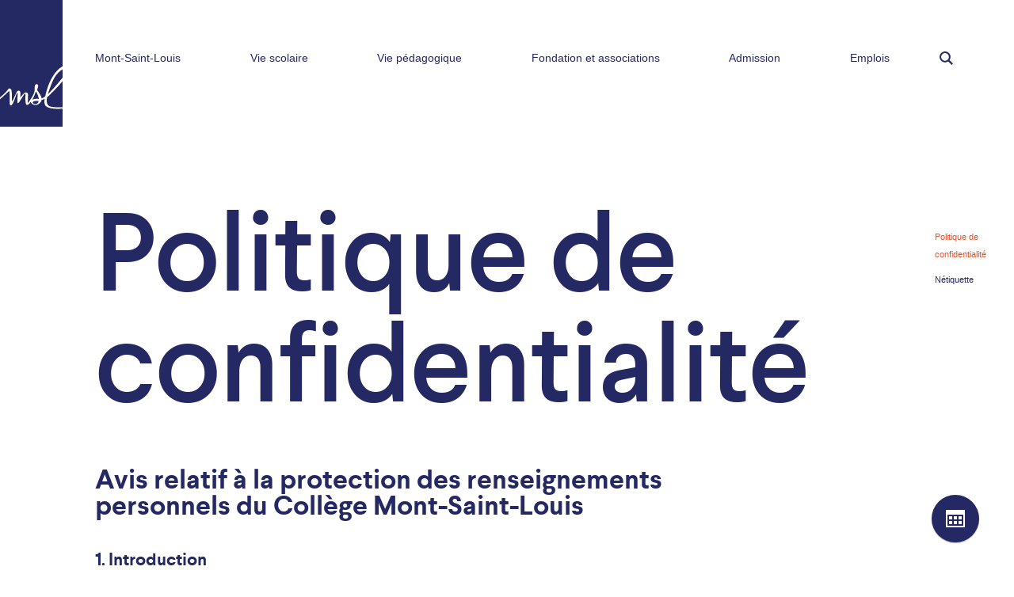

--- FILE ---
content_type: text/html; charset=UTF-8
request_url: https://www.msl.qc.ca/mentions-legales/politique-de-confidentialite
body_size: 17975
content:
<!doctype html>
<html lang="fr-FR" class="has-no-js" data-template="base">
    <head>
        <meta charset="UTF-8">

        <base href="https://www.msl.qc.ca/">

        <title data-template="%title — Collège Mont-Saint-Louis">Politique de confidentialité — Collège Mont-Saint-Louis</title>
        
        <meta property="og:type"        content="website">
        <meta property="og:url"         content="/mentions-legales/politique-de-confidentialite">
        <meta property="og:site_name"   content="Collège Mont-Saint-Louis">
        <meta property="og:title"       content="Politique de confidentialité">
        <meta property="og:image"       content="https://www.msl.qc.ca/assets/images/social/msl.jpg">
        
        
        <meta property="twitter:card"        content="summary">
        <meta property="twitter:url"         content="/mentions-legales/politique-de-confidentialite">
        <meta property="twitter:title"       content="Politique de confidentialité">
        <meta property="twitter:image"       content="https://www.msl.qc.ca/assets/images/social/msl.jpg">

        <!-- Viewport -->
        <meta name="viewport" content="width=device-width, initial-scale=1">
        <meta name="HandheldFriendly" content="True">

        <!-- Theming -->
        <meta name="theme-color" content="#242963">

        <link rel="apple-touch-icon" sizes="180x180" href="/apple-touch-icon.png">
        
        <link rel="icon" type="image/png" href="/assets/images/device/favicon-64x64.png" sizes="64x64">
        <link rel="icon" type="image/png" href="/assets/images/device/favicon-48x48.png" sizes="48x48">
        <link rel="icon" type="image/png" href="/assets/images/device/favicon-32x32.png" sizes="32x32">
        <link rel="icon" type="image/png" href="/assets/images/device/favicon-24x24.png" sizes="24x24">
        <link rel="icon" type="image/png" href="/assets/images/device/favicon-16x16.png" sizes="16x16">
        
        <link rel="manifest" href="/manifest.json">
        <link rel="mask-icon" href="/safari-pinned-tab.svg" color="#242963">
        
        <meta name="theme-color" content="#242963">
        
        <link rel="stylesheet" href="/assets/styles/main.css?v=202504241420">
        
        <!-- Google tag (gtag.js) -->
        <script async src="https://www.googletagmanager.com/gtag/js?id=G-PZ42LD9JXH"></script>
        <script>
            window.dataLayer = window.dataLayer || [];
            function gtag(){dataLayer.push(arguments);}
            gtag('js', new Date());

            gtag('config', 'G-PZ42LD9JXH');

            gtag('consent', 'default', {
                'ad_storage': 'denied',
                'ad_user_data': 'denied',
                'ad_personalization': 'denied',
                'analytics_storage': 'denied',
                'functionality_storage': 'denied',
                'personalization_storage': 'denied',
                'security_storage': 'granted',
                'wait_for_update': 500
            });

            gtag('set', 'allow_google_signals', false);
            gtag('set', 'allow_ad_personalization_signals', false);
        </script>

        <!-- Google Tag Manager -->
        <script>(function(w,d,s,l,i){w[l]=w[l]||[];w[l].push({'gtm.start':
        new Date().getTime(),event:'gtm.js'});var f=d.getElementsByTagName(s)[0],
        j=d.createElement(s),dl=l!='dataLayer'?'&l='+l:'';j.async=true;j.src=
        'https://www.googletagmanager.com/gtm.js?id='+i+dl;f.parentNode.insertBefore(j,f);
        })(window,document,'script','dataLayer','GTM-PWHGNP6');</script>
        <!-- End Google Tag Manager -->
    </head>
    <body data-module="CookieConsent" data-cookie-consent-options="{&quot;revision&quot;:0,&quot;guiOptions&quot;:{&quot;consentModal&quot;:{&quot;layout&quot;:&quot;box wide&quot;}},&quot;categories&quot;:{&quot;necessary&quot;:{&quot;enabled&quot;:true,&quot;readOnly&quot;:true},&quot;analytics&quot;:{&quot;autoClear&quot;:{&quot;cookies&quot;:[{&quot;name&quot;:&quot;\/^_ga(_.+)?$\/&quot;},{&quot;name&quot;:&quot;_gat&quot;},{&quot;name&quot;:&quot;_gid&quot;}]}},&quot;targeting&quot;:{&quot;autoClear&quot;:{&quot;cookies&quot;:[{&quot;name&quot;:&quot;_gcl_au&quot;},{&quot;name&quot;:&quot;\/^_fb[cp]$\/&quot;},{&quot;name&quot;:&quot;anj&quot;,&quot;domain&quot;:&quot;adnxs.com&quot;},{&quot;name&quot;:&quot;bito&quot;,&quot;domain&quot;:&quot;bidr.io&quot;},{&quot;name&quot;:&quot;bitoIsSecure&quot;,&quot;domain&quot;:&quot;bidr.io&quot;},{&quot;name&quot;:&quot;IDE&quot;,&quot;domain&quot;:&quot;doubleclick.net&quot;},{&quot;name&quot;:&quot;\/^E?NID$\/&quot;,&quot;domain&quot;:&quot;google.com&quot;},{&quot;name&quot;:&quot;\/^sa-user-id\/i&quot;},{&quot;name&quot;:&quot;\/^sa-user-id\/i&quot;,&quot;domain&quot;:&quot;srv.stackadapt.com&quot;},{&quot;name&quot;:&quot;\/^sa-user-id\/i&quot;,&quot;domain&quot;:&quot;tags.srv.stackadapt.com&quot;},{&quot;name&quot;:&quot;uuid2&quot;,&quot;domain&quot;:&quot;adnxs.com&quot;},{&quot;name&quot;:&quot;XANDR_PANID&quot;,&quot;domain&quot;:&quot;adnxs.com&quot;}]}}},&quot;language&quot;:{&quot;default&quot;:&quot;en&quot;,&quot;autoDetect&quot;:&quot;document&quot;,&quot;translations&quot;:{&quot;fr&quot;:{&quot;consentModal&quot;:{&quot;title&quot;:&quot;Respect de la vie privée&quot;,&quot;description&quot;:&quot;Nous utilisons certains témoins (cookies) essentiels pour faire fonctionner ce site Web.&lt;br&gt;&lt;br&gt;Nous avons besoin de votre consentement pour utiliser des témoins supplémentaires afin d’améliorer votre expérience sur notre site et de diffuser des contenus et des publicités personnalisés. {{revisionMessage}}&quot;,&quot;acceptAllBtn&quot;:&quot;Accepter tout&quot;,&quot;acceptNecessaryBtn&quot;:&quot;Refuser tout&quot;,&quot;showPreferencesBtn&quot;:&quot;Préférences&quot;,&quot;closeIconLabel&quot;:&quot;Refuser tout&quot;,&quot;revisionMessage&quot;:&quot;&lt;br&gt;&lt;br&gt;Notre &lt;a data-cookie-consent=\&quot;hide\&quot; href=\&quot;\/mentions-legales\/politique-de-confidentialite\&quot;&gt;Politique de confidentialité&lt;\/a&gt; a changé depuis votre dernière visite.&quot;,&quot;footer&quot;:&quot;&lt;a data-cookie-consent=\&quot;hide\&quot; href=\&quot;\/mentions-legales\/politique-de-confidentialite\&quot;&gt;Politique de confidentialité&lt;\/a&gt;&quot;},&quot;preferencesModal&quot;:{&quot;title&quot;:&quot;Préférences de témoins&quot;,&quot;acceptAllBtn&quot;:&quot;Accepter tout&quot;,&quot;acceptNecessaryBtn&quot;:&quot;Refuser tout&quot;,&quot;savePreferencesBtn&quot;:&quot;Accepter la sélection&quot;,&quot;closeIconLabel&quot;:&quot;Fermer les préférences&quot;,&quot;sections&quot;:[{&quot;description&quot;:&quot;Nous utilisons certains témoins (cookies) pour personnaliser nos contenus et améliorer votre expérience numérique. D'autres sont indispensables au bon fonctionnement et à la sécurité de notre site Web et ne peuvent pas être désactivés.&lt;br&gt;&lt;br&gt;Vous pouvez activer ou désactiver votre autorisation à recueillir vos données de navigation en tout temps. Si vous désactivez certains témoins, votre expérience de navigation peut être affectée.&lt;br&gt;&lt;br&gt;Pour en savoir plus, consultez notre &lt;a data-cookie-consent=\&quot;hide\&quot; href=\&quot;\/mentions-legales\/politique-de-confidentialite\&quot;&gt;politique de confidentialité&lt;\/a&gt;.&quot;},{&quot;title&quot;:&quot;Témoins strictement nécessaires &lt;span class=\&quot;pm__badge\&quot;&gt;Toujours activés&lt;\/span&gt;&quot;,&quot;description&quot;:&quot;Ces cookies sont stockés pour garantir le bon fonctionnement de notre site Web. Ils ne peuvent pas être désactivés.&quot;,&quot;linkedCategory&quot;:&quot;necessary&quot;,&quot;cookieTable&quot;:{&quot;headers&quot;:{&quot;name&quot;:&quot;Nom&quot;,&quot;service&quot;:&quot;Service&quot;,&quot;duration&quot;:&quot;Durée&quot;,&quot;purpose&quot;:&quot;Usage&quot;},&quot;body&quot;:[{&quot;name&quot;:&quot;PHPSESSID&quot;,&quot;service&quot;:&quot;Collège Mont-Saint-Louis&quot;,&quot;duration&quot;:&quot;Session&quot;,&quot;purpose&quot;:&quot;Utilisé pour partager des données de fonctionnalités à travers les pages du site Web comme le suivi de la langue actuelle.&quot;},{&quot;name&quot;:&quot;cc_cookie&quot;,&quot;service&quot;:&quot;Collège Mont-Saint-Louis&quot;,&quot;duration&quot;:&quot;6 mois&quot;,&quot;purpose&quot;:&quot;Utilisé pour stocker vos préférences de consentement de témoins.&quot;},{&quot;name&quot;:&quot;_grecaptcha&quot;,&quot;service&quot;:&quot;Google reCAPTCHA&quot;,&quot;duration&quot;:&quot;6 mois&quot;,&quot;purpose&quot;:&quot;Utilisé pour stocker l'évaluation si la visite, l'interaction, ou la soumission du formulaire, est légitime ou malveillante.&quot;}]}},{&quot;title&quot;:&quot;Témoins de performance&quot;,&quot;description&quot;:&quot;Ces cookies sont utilisés pour analyser la navigation sur le site afin d'améliorer son bon fonctionnement.&quot;,&quot;linkedCategory&quot;:&quot;analytics&quot;,&quot;cookieTable&quot;:{&quot;headers&quot;:{&quot;name&quot;:&quot;Nom&quot;,&quot;service&quot;:&quot;Service&quot;,&quot;duration&quot;:&quot;Durée&quot;,&quot;purpose&quot;:&quot;Usage&quot;},&quot;body&quot;:[{&quot;name&quot;:&quot;_ga_#&quot;,&quot;service&quot;:&quot;Google Analytics&quot;,&quot;duration&quot;:&quot;2 ans&quot;,&quot;purpose&quot;:&quot;Utilisé pour distinguer les utilisateurs uniques et compter les pages vues.&quot;},{&quot;name&quot;:&quot;_gat&quot;,&quot;service&quot;:&quot;Google Analytics&quot;,&quot;duration&quot;:&quot;1 minute&quot;,&quot;purpose&quot;:&quot;Utilisé pour limiter la fréquence de collecte des données.&quot;},{&quot;name&quot;:&quot;_gid&quot;,&quot;service&quot;:&quot;google.com&quot;,&quot;duration&quot;:&quot;1 jour&quot;,&quot;purpose&quot;:&quot;Utilisé pour distinguer les utilisateurs uniques et compter les pages vues.&quot;}]}},{&quot;title&quot;:&quot;Témoins de ciblage publicitaire&quot;,&quot;description&quot;:&quot;Ces cookies peuvent être stockés pour collecter les informations de navigation nécessaires à la création de profils pour envoyer de la publicité ou pour suivre l'utilisateur sur un site Web ou sur des sites Web à des fins de marketing similaires.&quot;,&quot;linkedCategory&quot;:&quot;targeting&quot;,&quot;cookieTable&quot;:{&quot;headers&quot;:{&quot;name&quot;:&quot;Nom&quot;,&quot;service&quot;:&quot;Service&quot;,&quot;duration&quot;:&quot;Durée&quot;,&quot;purpose&quot;:&quot;Usage&quot;},&quot;body&quot;:[{&quot;name&quot;:&quot;bito&quot;,&quot;service&quot;:&quot;Beeswax&quot;,&quot;duration&quot;:&quot;1 an&quot;,&quot;purpose&quot;:&quot;Utilisé pour distinguer les utilisateurs uniques afin de personnaliser les publicités.&quot;},{&quot;name&quot;:&quot;bitoIsSecure&quot;,&quot;service&quot;:&quot;Beeswax&quot;,&quot;duration&quot;:&quot;1 an&quot;,&quot;purpose&quot;:&quot;Utilisé pour indiquer si le site Web est sécurisé ou non.&quot;},{&quot;name&quot;:&quot;NID&quot;,&quot;service&quot;:&quot;Google&quot;,&quot;duration&quot;:&quot;1 an&quot;,&quot;purpose&quot;:&quot;Utilisé pour stocker les préférences, telles que la langue préférée, personnaliser les résultats de recherche et les annonces.&quot;},{&quot;name&quot;:&quot;_gcl_au&quot;,&quot;service&quot;:&quot;Google Ads&quot;,&quot;duration&quot;:&quot;6 mois&quot;,&quot;purpose&quot;:&quot;Utilisé pour distinguer les utilisateurs uniques afin de mesurer et de personnaliser les annonces.&quot;},{&quot;name&quot;:&quot;IDE&quot;,&quot;service&quot;:&quot;Google Ads&quot;,&quot;duration&quot;:&quot;1 an&quot;,&quot;purpose&quot;:&quot;Utilisé pour distinguer les utilisateurs uniques afin de mesurer et de personnaliser les annonces.&quot;},{&quot;name&quot;:&quot;_fbp&quot;,&quot;service&quot;:&quot;Meta (Facebook)&quot;,&quot;duration&quot;:&quot;3 mois&quot;,&quot;purpose&quot;:&quot;Utilisé pour distinguer les utilisateurs uniques afin de mesurer les publicités, personnaliser les publicités, et produire des analyses d'audience du site Web.&quot;},{&quot;name&quot;:&quot;sa-user-id-#&quot;,&quot;service&quot;:&quot;StackAdapt&quot;,&quot;duration&quot;:&quot;1 an&quot;,&quot;purpose&quot;:&quot;Utilisé pour distinguer les utilisateurs uniques afin de personnaliser les publicités.&quot;},{&quot;name&quot;:&quot;anj&quot;,&quot;service&quot;:&quot;Xandr (Microsoft)&quot;,&quot;duration&quot;:&quot;3 mois&quot;,&quot;purpose&quot;:&quot;Utilisé par pour indiquer si un identifiant de cookie est synchronisé avec ses partenaires.&quot;},{&quot;name&quot;:&quot;uuid2&quot;,&quot;service&quot;:&quot;Xandr (Microsoft)&quot;,&quot;duration&quot;:&quot;3 mois&quot;,&quot;purpose&quot;:&quot;Utilisé par pour distinguer les utilisateurs uniques afin de mesurer les publicités, personnaliser les publicités, et produire des analyses d'audience du site Web.&quot;},{&quot;name&quot;:&quot;XANDR_PANID&quot;,&quot;service&quot;:&quot;Xandr (Microsoft)&quot;,&quot;duration&quot;:&quot;1 an&quot;,&quot;purpose&quot;:&quot;Informations à venir.&quot;}]}}]}},&quot;en&quot;:{&quot;consentModal&quot;:{&quot;title&quot;:&quot;Cookies on Collège Mont-Saint-Louis&quot;,&quot;description&quot;:&quot;We use some essential cookies to make this Web site work.&lt;br&gt;&lt;br&gt;We need your consent to use additional cookies which we use to improve your experience on our site and deliver personalized content and advertisements. {{revisionMessage}}&quot;,&quot;acceptAllBtn&quot;:&quot;Accept all&quot;,&quot;acceptNecessaryBtn&quot;:&quot;Reject all&quot;,&quot;showPreferencesBtn&quot;:&quot;Preferences&quot;,&quot;closeIconLabel&quot;:&quot;Reject all&quot;,&quot;revisionMessage&quot;:&quot;&lt;br&gt;&lt;br&gt;Our &lt;a data-cookie-consent=\&quot;hide\&quot; href=\&quot;\/mentions-legales\/politique-de-confidentialite\&quot;&gt;privacy policy&lt;\/a&gt; has changed since your last visit.&quot;,&quot;footer&quot;:&quot;&lt;a data-cookie-consent=\&quot;hide\&quot; href=\&quot;\/mentions-legales\/politique-de-confidentialite\&quot;&gt;Privacy Policy&lt;\/a&gt;&quot;},&quot;preferencesModal&quot;:{&quot;title&quot;:&quot;Cookie preferences&quot;,&quot;acceptAllBtn&quot;:&quot;Accept all&quot;,&quot;acceptNecessaryBtn&quot;:&quot;Reject all&quot;,&quot;savePreferencesBtn&quot;:&quot;Accept selection&quot;,&quot;closeIconLabel&quot;:&quot;Close preferences&quot;,&quot;sections&quot;:[{&quot;description&quot;:&quot;We use cookies to personalize content and improve your digital experience. Some cookies are essential in order for the Web site to function correctly and for security purposes. These essential cookies cannot be deactivated.&lt;br&gt;&lt;br&gt;You can activate or deactivate your permission for cookies to collect your browsing data at any time. If you deactivate certain cookies, your browsing experience may be affected.&lt;br&gt;&lt;br&gt;You can find out more in our &lt;a data-cookie-consent=\&quot;hide\&quot; href=\&quot;\/mentions-legales\/politique-de-confidentialite\&quot;&gt;privacy policy&lt;\/a&gt;.&quot;},{&quot;title&quot;:&quot;Strictly necessary cookies &lt;span class=\&quot;pm__badge\&quot;&gt;Always Enabled&lt;\/span&gt;&quot;,&quot;description&quot;:&quot;These cookies are set to ensure that our Web site works correctly. They cannot be disabled.&quot;,&quot;linkedCategory&quot;:&quot;necessary&quot;,&quot;cookieTable&quot;:{&quot;headers&quot;:{&quot;name&quot;:&quot;Name&quot;,&quot;service&quot;:&quot;Service&quot;,&quot;duration&quot;:&quot;Duration&quot;,&quot;purpose&quot;:&quot;Purpose&quot;},&quot;body&quot;:[{&quot;name&quot;:&quot;PHPSESSID&quot;,&quot;service&quot;:&quot;Collège Mont-Saint-Louis&quot;,&quot;duration&quot;:&quot;Session&quot;,&quot;purpose&quot;:&quot;Used to share functional data across pages of the Web site such as the current language.&quot;},{&quot;name&quot;:&quot;cc_cookie&quot;,&quot;service&quot;:&quot;Collège Mont-Saint-Louis&quot;,&quot;duration&quot;:&quot; 6 months&quot;,&quot;purpose&quot;:&quot;Used to remember your cookie consent preferences.&quot;},{&quot;name&quot;:&quot;_grecaptcha&quot;,&quot;service&quot;:&quot;Google reCAPTCHA&quot;,&quot;duration&quot;:&quot;6 months&quot;,&quot;purpose&quot;:&quot;Used to store the assessment if the visit, interaction, or form submission, is legitimate or malicious.&quot;}]}},{&quot;title&quot;:&quot;Performance cookies&quot;,&quot;description&quot;:&quot;These cookies are used to analyze site browsing to improve how well it works.&quot;,&quot;linkedCategory&quot;:&quot;analytics&quot;,&quot;cookieTable&quot;:{&quot;headers&quot;:{&quot;name&quot;:&quot;Name&quot;,&quot;service&quot;:&quot;Service&quot;,&quot;duration&quot;:&quot;Duration&quot;,&quot;purpose&quot;:&quot;Purpose&quot;},&quot;body&quot;:[{&quot;name&quot;:&quot;_ga_#&quot;,&quot;service&quot;:&quot;Google Analytics&quot;,&quot;duration&quot;:&quot;2 years&quot;,&quot;purpose&quot;:&quot;Used to distinguish unique users and count page views.&quot;},{&quot;name&quot;:&quot;_gat&quot;,&quot;service&quot;:&quot;Google Analytics&quot;,&quot;duration&quot;:&quot;1 minute&quot;,&quot;purpose&quot;:&quot;Used to limit the frequency of data collection.&quot;},{&quot;name&quot;:&quot;_gid&quot;,&quot;service&quot;:&quot;google.com&quot;,&quot;duration&quot;:&quot;1 day&quot;,&quot;purpose&quot;:&quot;Used to distinguish unique users and count page views.&quot;}]}},{&quot;title&quot;:&quot;Advertisement targeting cookies&quot;,&quot;description&quot;:&quot;These cookies may be set to collect browsing information necessary to create profiles to send advertising or to track the user on a Web site or across Web sites for similar marketing purposes.&quot;,&quot;linkedCategory&quot;:&quot;targeting&quot;,&quot;cookieTable&quot;:{&quot;headers&quot;:{&quot;name&quot;:&quot;Name&quot;,&quot;service&quot;:&quot;Service&quot;,&quot;duration&quot;:&quot;Duration&quot;,&quot;purpose&quot;:&quot;Purpose&quot;},&quot;body&quot;:[{&quot;name&quot;:&quot;bito&quot;,&quot;service&quot;:&quot;Beeswax&quot;,&quot;duration&quot;:&quot;1 year&quot;,&quot;purpose&quot;:&quot;Used to distinguish unique users for personalized advertising.&quot;},{&quot;name&quot;:&quot;bitoIsSecure&quot;,&quot;service&quot;:&quot;Beeswax&quot;,&quot;duration&quot;:&quot;1 year&quot;,&quot;purpose&quot;:&quot;Used to denote whether the Web site is secure or not.&quot;},{&quot;name&quot;:&quot;NID&quot;,&quot;service&quot;:&quot;Google&quot;,&quot;duration&quot;:&quot;1 year&quot;,&quot;purpose&quot;:&quot;Used to store preferences, such as preferred language, personalize search results and ads.&quot;},{&quot;name&quot;:&quot;_gcl_au&quot;,&quot;service&quot;:&quot;Google Ads&quot;,&quot;duration&quot;:&quot;6 months&quot;,&quot;purpose&quot;:&quot;Used to distinguish unique users to measure and personalize ads.&quot;},{&quot;name&quot;:&quot;IDE&quot;,&quot;service&quot;:&quot;Google Ads&quot;,&quot;duration&quot;:&quot;1 year&quot;,&quot;purpose&quot;:&quot;Used by to distinguish unique users to measure and personalize ads.&quot;},{&quot;name&quot;:&quot;_fbp&quot;,&quot;service&quot;:&quot;Meta (Facebook)&quot;,&quot;duration&quot;:&quot;3 months&quot;,&quot;purpose&quot;:&quot;Used to distinguish unique users to measure ads, personalize ads, and produce Web traffic analytics.&quot;},{&quot;name&quot;:&quot;sa-user-id-#&quot;,&quot;service&quot;:&quot;StackAdapt&quot;,&quot;duration&quot;:&quot;1 year&quot;,&quot;purpose&quot;:&quot;Used to distinguish unique users for personalized advertising.&quot;},{&quot;name&quot;:&quot;anj&quot;,&quot;service&quot;:&quot;Xandr (Microsoft)&quot;,&quot;duration&quot;:&quot;3 months&quot;,&quot;purpose&quot;:&quot;Used by Xandr (Microsoft) to denote whether a cookie ID is synced with their partners.&quot;},{&quot;name&quot;:&quot;uuid2&quot;,&quot;service&quot;:&quot;Xandr (Microsoft)&quot;,&quot;duration&quot;:&quot;3 months&quot;,&quot;purpose&quot;:&quot;Used by Xandr (Microsoft) to distinguish unique users to measure ads, personalize ads, and produce Web traffic analytics.&quot;},{&quot;name&quot;:&quot;XANDR_PANID&quot;,&quot;service&quot;:&quot;Xandr (Microsoft)&quot;,&quot;duration&quot;:&quot;1 year&quot;,&quot;purpose&quot;:&quot;Pending information.&quot;}]}}]}}}}}">

        <div class="c-loader-main" aria-hidden="true">
            <span class="c-loader-main_line"></span>
            <svg class="c-loader-main_logo" role="img">
                <use xlink:href="assets/images/sprite.svg?v=202504241420#brand--mark"></use>
            </svg>
        </div>

        <div class="o-barba" id="js-barba-wrapper">
            <div class="o-barba_container js-barba-container" data-template="base">

                <header class="c-header-main" data-module="Nav StickyHeader">
                    <div class="c-header-main_wrap">
                        <a class="c-header-main_logo js-logo" href="https://www.msl.qc.ca/" aria-label="Collège Mont-Saint-Louis">
                            <svg class="c-header-main_logo_image" role="img" aria-hidden="true">
                                <use xlink:href="assets/images/sprite.svg?v=202504241420#brand--mark"></use>
                            </svg>
                        </a>
                        <button type="button" class="c-nav-toggle" data-toggle="nav" aria-label="Basculer l'affichage du menu">
                            <span class="c-nav-toggle_lines" aria-hidden="true">
                                <span class="c-nav-toggle_line"></span>
                                <span class="c-nav-toggle_line"></span>
                                <span class="c-nav-toggle_line"></span>
                            </span>
                        </button>
                        <button type="button" class="c-search-toggle" data-toggle="search" aria-label="Rechercher">
                            <svg class="c-search-toggle_icon" role="img" aria-hidden="true">
                                <use xlink:href="assets/images/sprite.svg?v=202504241420#icon--search"></use>
                            </svg>
                            <span class="c-search-toggle_lines" aria-hidden="true">
                                <span class="c-search-toggle_line"></span>
                                <span class="c-search-toggle_line"></span>
                                <span class="c-search-toggle_line"></span>
                            </span>
                        </button>
                        <nav class="c-nav-main js-nav-main">
                            <div class="c-nav-main_container">
                                <ul class="c-nav-main_list" data-module="Dropdown" data-dropdown-mode="accordion" data-dropdown-speed="200">
                                    <li class="c-nav-main_item js-dropdown">
                                        <a href="/mont-saint-louis" class="c-nav-main_link">
                                            <span class="c-nav-main_label">Mont-Saint-Louis</span>
                                        </a>
                                        <button class="c-nav-main_dropdown-toggle js-dropdown-toggle" aria-label="Basculer l'affichage du sous-menu">
                                            <span class="c-nav-main_dropdown-toggle_icon"></span>
                                        </button>
                                        <div class="c-nav-main_dropdown js-dropdown-content">
                                            <ul class="c-nav-main_dropdown_list">
                                                <li>
                                                    <a href="/mont-saint-louis/college" class="c-nav-main_dropdown_link">
                                                        <span class="c-nav-main_label">Collège</span>
                                                    </a>
                                                </li>
                                                <li>
                                                    <a href="/mont-saint-louis/administration" class="c-nav-main_dropdown_link">
                                                        <span class="c-nav-main_label">Administration</span>
                                                    </a>
                                                </li>
                                                <li>
                                                    <a href="/mont-saint-louis/personnel" class="c-nav-main_dropdown_link">
                                                        <span class="c-nav-main_label">Personnel</span>
                                                    </a>
                                                </li>
                                            </ul>
                                        </div>
                                    </li>
                                    <li class="c-nav-main_item js-dropdown">
                                        <a href="/vie-scolaire" class="c-nav-main_link">
                                            <span class="c-nav-main_label">Vie scolaire</span>
                                        </a>
                                        <button class="c-nav-main_dropdown-toggle js-dropdown-toggle" aria-label="Basculer l'affichage du sous-menu">
                                            <span class="c-nav-main_dropdown-toggle_icon"></span>
                                        </button>
                                        <div class="c-nav-main_dropdown js-dropdown-content">
                                            <ul class="c-nav-main_dropdown_list">
                                                <li>
                                                    <a href="/vie-scolaire/photographies" class="c-nav-main_dropdown_link">
                                                        <span class="c-nav-main_label">Photographies</span>
                                                    </a>
                                                </li>
                                                <li>
                                                    <a href="/vie-scolaire/culture" class="c-nav-main_dropdown_link">
                                                        <span class="c-nav-main_label">Culture</span>
                                                    </a>
                                                </li>
                                                <li>
                                                    <a href="/vie-scolaire/sport" class="c-nav-main_dropdown_link">
                                                        <span class="c-nav-main_label">Sport</span>
                                                    </a>
                                                </li>
                                                <li>
                                                    <a href="/vie-scolaire/engagement" class="c-nav-main_dropdown_link">
                                                        <span class="c-nav-main_label">Engagement</span>
                                                    </a>
                                                </li>
                                                <li>
                                                    <a href="/vie-scolaire/pedagogie" class="c-nav-main_dropdown_link">
                                                        <span class="c-nav-main_label">Pédagogie</span>
                                                    </a>
                                                </li>
                                                <li>
                                                    <a href="/vie-scolaire/vie-collegiale" class="c-nav-main_dropdown_link">
                                                        <span class="c-nav-main_label">Vie collégiale</span>
                                                    </a>
                                                </li>
                                                <li>
                                                    <a href="/vie-scolaire/transition-socioecologique" class="c-nav-main_dropdown_link">
                                                        <span class="c-nav-main_label">Transition socioécologique</span>
                                                    </a>
                                                </li>
                                            </ul>
                                        </div>
                                    </li>
                                    <li class="c-nav-main_item js-dropdown">
                                        <a href="/projet-educatif" class="c-nav-main_link">
                                            <span class="c-nav-main_label">Vie pédagogique</span>
                                        </a>
                                        <button class="c-nav-main_dropdown-toggle js-dropdown-toggle" aria-label="Basculer l'affichage du sous-menu">
                                            <span class="c-nav-main_dropdown-toggle_icon"></span>
                                        </button>
                                        <div class="c-nav-main_dropdown js-dropdown-content">
                                            <ul class="c-nav-main_dropdown_list">
                                                <li>
                                                    <a href="/vie-pedagogique/programme" class="c-nav-main_dropdown_link">
                                                        <span class="c-nav-main_label">Programme</span>
                                                    </a>
                                                </li>
                                                <li>
                                                    <a href="/vie-pedagogique/soutien" class="c-nav-main_dropdown_link">
                                                        <span class="c-nav-main_label">Soutien</span>
                                                    </a>
                                                </li>
                                                <li>
                                                    <a href="/vie-pedagogique/services" class="c-nav-main_dropdown_link">
                                                        <span class="c-nav-main_label">Services</span>
                                                    </a>
                                                </li>
                                            </ul>
                                        </div>
                                    </li>
                                    <li class="c-nav-main_item js-dropdown">
                                        <a href="/fondation-et-associations" class="c-nav-main_link">
                                            <span class="c-nav-main_label">Fondation et associations</span>
                                        </a>
                                        <button class="c-nav-main_dropdown-toggle js-dropdown-toggle" aria-label="Basculer l'affichage du sous-menu">
                                            <span class="c-nav-main_dropdown-toggle_icon"></span>
                                        </button>
                                        <div class="c-nav-main_dropdown js-dropdown-content">
                                            <ul class="c-nav-main_dropdown_list">
                                                <li>
                                                    <a href="/fondation-et-associations/fondation" class="c-nav-main_dropdown_link">
                                                        <span class="c-nav-main_label">Fondation</span>
                                                    </a>
                                                </li>
                                                <li>
                                                    <a href="/fondation-et-associations/aamsl" class="c-nav-main_dropdown_link">
                                                        <span class="c-nav-main_label">AAMSL</span>
                                                    </a>
                                                </li>
                                                <li>
                                                    <a href="/fondation-et-associations/apmsl" class="c-nav-main_dropdown_link">
                                                        <span class="c-nav-main_label">APMSL</span>
                                                    </a>
                                                </li>
                                                <li>
                                                    <a href="/fondation-et-associations/agemsl" class="c-nav-main_dropdown_link">
                                                        <span class="c-nav-main_label">AGEMSL</span>
                                                    </a>
                                                </li>
                                            </ul>
                                        </div>
                                    </li>
                                    <li class="c-nav-main_item">
                                        <a href="/admission" class="c-nav-main_link">
                                            <span class="c-nav-main_label">Admission</span>
                                        </a>
                                    </li>
                                    <li class="c-nav-main_item">
                                        <a href="/emplois" class="c-nav-main_link">
                                            <span class="c-nav-main_label">Emplois</span>
                                        </a>
                                    </li>
                                </ul>
                            </div>
                        </nav>
                    </div>
                </header>

                <div class="o-main-wrap">
                    <main class="o-main">

<header class="c-page-header" data-module="VideoOverlay">
    <div class="o-container">
        <div class="c-page-header_top">
            <h1 class="c-page-header_title o-pushed-title o-h"><span class="o-pushed-title_row">Politique de </span><span class="o-pushed-title_row">confidentialité</span></h1>
        </div>
    </div>
</header>

<nav class="c-aside-nav">
    <h3 class="u-screen-reader-text">Pages locales</h3>
    <ul class="c-aside-nav_list">
        <li class="c-aside-nav_item">
            <a href="/mentions-legales/politique-de-confidentialite" class="c-aside-nav_link is-current o-link">
                <span class="o-link_inner">Politique de confidentialité</span>
            </a>
        </li>
        <li class="c-aside-nav_item">
            <a href="/mentions-legales/netiquette" class="c-aside-nav_link o-link">
                <span class="o-link_inner">Nétiquette</span>
            </a>
        </li>
    </ul>
</nav>

<section class="c-page-main">
    <div class="o-container">
        <div class="c-page-main_body">
            <div class="o-section s-wysiwyg">
                <h2 class="o-h1"></h2>
                <h1>Avis relatif à la protection des renseignements personnels du Collège Mont-Saint-Louis</h1>
<h2>1. Introduction</h2>
<p>Le Collège Mont-Saint-Louis (« <strong>le Collège </strong>» également appelé « <strong>nous </strong>») comprend et respecte l’importance des renseignements personnels qu’il recueille afin d’accomplir sa mission de guider les élèves vers la réussite. Le Collège a élaboré le présent avis relatif à la protection des renseignements personnels (l’« <strong>avis </strong>») pour expliquer comment nous recueillons, utilisons, conservons, et communiquons (« <strong>traitons </strong>» et toutes les formes du verbe « <strong>traiter </strong>») les renseignements concernant une personne physique et permettant directement ou indirectement de l’identifier (« <strong>renseignements personnels </strong>»). Le présent avis décrit également vos droits à la protection de vos renseignements personnels et la façon de les exercer.</p>
<h2>2. Exigences relatives à l’avis</h2>
<p><strong>2.1 RESPONSABILITÉ : QUI EST RESPONSABLE DE MES RENSEIGNEMENTS PERSONNELS?</strong></p>
<p>Nous, « Le Collège », sommes responsables des renseignements personnels que nous traitons. Nous avons nommé un responsable de la protection des renseignements personnels (le « <strong>RPRP </strong>») pour superviser notre conformité à la législation applicable en matière de protection des renseignements personnels.</p>
<p><strong>2.1.1 Coordonnées du Collège Mont-Saint-Louis</strong></p>
<p>1700, boul. Henri-Bourassa Est, Montréal (Québec), H2C 1J3</p>
<p><strong>2.1.2 Coordonnées de notre RPRP</strong></p>
<p>M. Amar Imamović, directeur des services administratifs  |  514 382-1560, poste 268  |  <a href="mailto:aimamovic@msl.qc.ca">aimamovic@msl.qc.ca</a></p>
<p><strong>2.2 QUELS RENSEIGNEMENTS PERSONNELS TRAITONS-NOUS?</strong></p>
<p>Le Collège peut être appelé à traiter les renseignements personnels suivants :</p>
<ol style="list-style-type: lower-alpha;">
<li><strong>Identité et coordonnées</strong> : y compris votre nom, adresse, numéro de téléphone, date de naissance et parcours scolaire.</li>
<li><strong>Renseignements commerciaux</strong> : y compris les renseignements fournis dans le cadre de la relation contractuelle entre vous ou votre organisation et le Collège, ou fournis volontairement par vous ou votre organisation.</li>
<li><strong>Renseignements sur le profil et l’utilisation</strong> : y compris les mots de passe pour accéder à nos sites Internet ou à nos plateformes ou services protégés par mot de passe, vos préférences de communication et des renseignements sur la façon dont vous utilisez nos sites Internet, y compris les services que vous avez consultés ou qui ont fait l’objet d’une recherche de votre part, les temps de réponse des pages, les erreurs de téléchargement, la durée des visites de certaines pages et les renseignements sur les interactions (comme le défilement, les clics et les survols du curseur).</li>
<li><strong>Renseignements techniques </strong>: y compris les renseignements recueillis lors de vos visites sur nos sites Internet, l’adresse IP (Internet Protocol), les données de connexion, le type et la version du navigateur, le type d’appareil, le réglage du fuseau horaire, les types et versions du module externe de navigation, ainsi que les systèmes et la plateforme d’exploitation. Pour en savoir plus sur notre utilisation de témoins ou de technologies similaires, veuillez consulter la section 2.7 ci-dessous.</li>
<li><strong>Renseignements au sujet de l’accès physique </strong>: les détails de vos visites dans nos locaux.</li>
<li><strong>Renseignements personnels sensibles </strong>: il s’agit de renseignements qui en raison de leur nature médicale, biométrique ou autrement intime ou du contexte de leur utilisation ou de leur communication, entraînent un niveau élevé d’attente raisonnable en matière de protection de la vie privée.</li>
</ol>
<p><strong>Veuillez noter </strong>: si vous nous communiquez des renseignements personnels sur une personne autre que vous-même, vous devez vous assurer qu’elle comprend comment ses renseignements seront utilisés et qu’elle vous autorise à nous les communiquer et qu’elle nous permet, ainsi qu’à nos fournisseurs de services impartis, de les utiliser.</p>
<p><strong>2.3 POURQUOI TRAITONS-NOUS VOS RENSEIGNEMENTS PERSONNELS?</strong></p>
<p>Le Collège traite vos renseignements personnels pour accomplir sa mission d’éducation, pour la gestion de son organisation et pour entretenir et établir des relations d’affaires. Nous traitons uniquement les renseignements nécessaires à ces fins. Si nous sommes tenus de traiter vos renseignements personnels à des fins différentes de celles décrites aux présentes, nous obtiendrons votre consentement avant de le faire, sauf dans les circonstances énoncées à l’article 2.8 de l’avis.</p>
<p>Les fins auxquelles nous traitons les renseignements personnels sont les suivantes :</p>
<ol style="list-style-type: lower-alpha;">
<li>Pour exécuter toute obligation découlant d’un contrat conclu ou éventuel entre nous et vous ou pour prendre toute mesure liée à un contrat, avec vous ou votre organisation, y compris :
<ol style="list-style-type: lower-roman;">
<li>pour traiter une demande d’admission ;</li>
<li>pour fournir et administrer nos services ou d’autres services ou solutions, selon vos instructions ou celles de votre organisation ;</li>
<li>pour administrer et gérer notre relation avec vous, y compris l’identification des personnes autorisées à représenter nos clients, fournisseurs ou prestataires de services ;</li>
<li>pour traiter les paiements, la facturation et le recouvrement ;</li>
<li>pour recruter et pour traiter les demandes d’emploi ;</li>
</ol>
</li>
<li>Selon ce dont nous avons besoin pour exercer nos activités et poursuivre nos intérêts légitimes, en particulier:
<ol style="list-style-type: lower-roman;">
<li>pour fournir nos services et répondre à toute question ou préoccupation concernant nos services ;</li>
<li>pour analyser et améliorer nos services et communications, y compris nos activités sur notre site Internet et pour surveiller le respect de nos politiques et normes ;</li>
<li>pour gérer l’accès à nos locaux et à des fins de sécurité ;</li>
<li>pour protéger la sécurité de nos communications et autres systèmes et pour prévenir et détecter les menaces à la sécurité, les fraudes ou d’autres activités criminelles ou malveillantes ;</li>
<li>à des fins d’assurance ;</li>
<li>pour recueillir des renseignements sur vos préférences afin de personnaliser et d’améliorer la qualité de nos communications avec vous ;</li>
</ol>
</li>
<li>Selon ce dont nous avons besoin pour mener des activités promotionnelles ;</li>
<li>Selon ce dont nous avons besoin pour respecter nos obligations légales ou intenter des poursuites, notamment :
<ol style="list-style-type: lower-roman;">
<li>pour protéger nos droits et notre sécurité ainsi que ceux des tiers ;</li>
<li>pour nous conformer aux exigences légales ou aux ordonnances des tribunaux ;</li>
<li>pour intenter des poursuites et présenter une défense dans le cadre d’une procédure judiciaire, d’un arbitrage ou d’une procédure semblable ;</li>
<li>pour communiquer cette information aux conseillers qui nous aident à nous conformer aux exigences juridiques, comptables ou en matière de sécurité ;</li>
</ol>
</li>
<li>Comme il est autrement autorisé par la loi.</li>
</ol>
<p>Le Collège n’utilisera pas vos renseignements personnels pour prendre des décisions automatisées.</p>
<p>Le Collège n’utilisera pas les renseignements personnels à des fins autres que celles auxquelles ils ont été recueillis, sauf, avec votre consentement, dans les cas suivants :</p>
<ol style="list-style-type: lower-alpha;">
<li>des raisons juridiques, médicales ou de sécurité rendant impossible l’obtention du consentement ;</li>
<li>le Collège est autorisé à le faire ou est tenu de le faire selon les lois applicables.</li>
</ol>
<p><strong>2.4 COMMENT RECUEILLONS-NOUS VOS RENSEIGNEMENTS PERSONNELS?</strong></p>
<p>Les circonstances dans lesquelles le Collège peut recueillir des renseignements personnels vous concernant comprennent celles qui suivent :</p>
<ol style="list-style-type: lower-alpha;">
<li>lorsque vous ou votre organisation proposez de nous fournir ou nous fournissez des services ;</li>
<li>lorsque vous communiquez avec nous par téléphone, courriel ou tout autre moyen électronique, ou par écrit, ou lorsque vous nous fournissez directement d’autres renseignements, y compris lors de conversations avec nos employés ;</li>
<li>lorsque vous ou votre organisation naviguez, remplissez un formulaire (y compris des renseignements signalant un problème avec le site Internet) ou faites une demande de renseignements ou interagissez autrement sur notre site Internet ou d’autres plateformes en ligne, vous fournissez volontairement des renseignements qui pourraient être inclus dans la collecte de renseignements personnels. Selon les circonstances, cela peut inclure des renseignements personnels comme l’adresse postale physique, l’adresse courriel personnelle, le ou les numéros de téléphone et d’autres détails tels que le sexe, l’emploi et d’autres renseignements démographiques. Vous trouverez plus de renseignements sur la manière dont notre site Internet traite les renseignements personnels à l’article 2.7 ci-dessous ;</li>
<li>lorsque vous vous inscrivez pour recevoir des renseignements de notre part, y compris une formation ;</li>
<li>lorsque vous activez des fonctions sur vos appareils technologiques qui nous permettent de vous identifier, de vous localiser ou de vous profiler.</li>
</ol>
<p><strong>2.5 QUE SE PASSE-T-IL SI JE NE FOURNIS PAS MES RENSEIGNEMENTS PERSONNELS?</strong></p>
<p>Lorsque nous devons recueillir des renseignements personnels en vertu de la loi ou afin de traiter vos instructions ou exécuter une entente éventuelle ou un contrat que nous avons conclu avec vous et que vous ne fournissez pas ces renseignements personnels lorsqu’on vous les demande, nous pourrions ne pas être en mesure d’exécuter vos instructions ou d’exécuter le contrat que nous avons conclu ou essayons de conclure avec vous. Dans ce cas, nous devrons peut-être annuler le mandat que vous nous avez confié ou le contrat que nous avons conclu avec vous, mais nous vous informerons si tel est le cas à ce moment-là.</p>
<p><strong>2.6 QUELLE EST L'ÉTENDUE DES RENSEIGNEMENTS PERSONNELS DONT NOUS AVONS BESOIN?</strong></p>
<p>Le Collège limite les renseignements personnels que nous traitons à ce qui est nécessaire pour gérer ses activités et remplir son mandat.</p>
<p><strong>2.7 COMMENT VOS RENSEIGNEMENTS PERSONNELS SONT-ILS TRAITÉS LORS DE L'UTILISATION DE NOTRE SITE INTERNET?</strong></p>
<p><strong>2.7.1 Renseignements recueillis lors de votre utilisation de notre site</strong></p>
<p>Pour garantir que notre site Internet soit optimisé pour une utilisation facile ou pour les communications futures, le Collège ou ses fournisseurs de services peuvent utiliser des témoins pour recueillir des renseignements Internet standards sur la manière dont vous utilisez le site Internet et le moment où vous l’utilisez. Ces renseignements peuvent inclure votre adresse IP et vos données de localisation, les blogues, l’heure, la date, les préférences linguistiques, le navigateur utilisé, les adresses Web de référence, d’autres données de communication, les recherches effectuées et les pages visitées.</p>
<p>Nos communications par courriel peuvent contenir un « pixel invisible », notamment lors d’une campagne promotionnelle, qui nous indique si nos courriels sont ouverts et qui, combiné avec une autre technologie, vérifie les clics sur les liens contenus dans les courriels. Nous pouvons utiliser cette information, qui peut être liée à votre identité personnelle, à diverses fins, notamment pour établir lesquels de nos courriels vous intéressent le plus et pour demander aux utilisateurs qui n’ouvrent pas nos courriels s’ils souhaitent continuer de les recevoir. Le pixel sera supprimé lorsque vous supprimerez le courriel. Si vous ne souhaitez pas que le pixel soit téléchargé, il suffit de désactiver la fonction de téléchargement automatique des images à l’intérieur de votre client de messagerie, ou de ne pas cliquer sur le bouton « Télécharger les images » si ce dernier est apparent à l’intérieur du courriel.</p>
<p>Vous pouvez également choisir de ne pas cliquer sur les communications par courriel que nous vous envoyons.</p>
<p><strong>2.7.2 Widgets de médias sociaux</strong></p>
<p>Le site Internet du Collège peut inclure des widgets, comme le bouton « Partager » ou des mini-programmes interactifs qui s’exécutent sur notre site Internet. Ces fonctionnalités peuvent recueillir votre adresse IP et les pages que vous visitez sur notre site Internet, et elles peuvent créer un témoin pour leur permettre de fonctionner correctement. Les fonctionnalités et widgets de médias sociaux sont soit hébergés par un tiers, soit hébergés directement sur notre site Internet. Vos interactions avec ces fonctionnalités sont régies par la politique de confidentialité de l’entreprise qui fournit ce service.</p>
<p><strong>2.7.3 Liens vers des sites Internet d’organisations tierces</strong></p>
<p>Le site Internet du Collège contient des liens vers d’autres sites Internet, dont les pratiques de confidentialité peuvent différer des nôtres. Si vous transmettez des renseignements personnels à l’un de ces sites Internet, vos renseignements sont régis par les politiques de protection des renseignements personnels de ces sites Internet et nous n’acceptons aucune responsabilité ni obligation à l’égard des sites de tiers. Veuillez vérifier les politiques de confidentialité publiées sur les sites de tiers auxquels vous pouvez accéder à partir de notre site Internet avant de leur soumettre des renseignements personnels.</p>
<p><strong>2.8 PARTAGEONS-NOUS VOS RENSEIGNEMENTS PERSONNELS?</strong></p>
<p>Le Collège pourrait partager vos renseignements personnels dans les cas suivants et avec les destinataires suivants :</p>
<ol style="list-style-type: lower-alpha;">
<li>avec les membres de notre équipe qui en ont besoin pour vous fournir nos services comme il est décrit dans le présent avis ;</li>
<li>avec la Fédération des établissements d’enseignement privés (FÉEP) ;</li>
<li>à des organismes gouvernementaux comme le ministère de l’Éducation ;</li>
<li>de manière confidentielle avec des tiers dans le but de recueillir vos commentaires sur notre service, de nous aider à mesurer notre rendement, d’améliorer et de promouvoir nos services ;</li>
<li>avec des institutions financières, des agences d’évaluation du crédit et des organismes de réglementation avec lesquels ces renseignements personnels sont partagés ;</li>
<li>avec des tribunaux, des autorités chargées de l’application de la loi, des organismes de réglementation, des représentants gouvernementaux, des avocats ou d’autres parties, lorsque cela est raisonnablement nécessaire pour établir, faire valoir ou contester une réclamation fondée en droit ou aux fins d’un processus confidentiel de règlement extrajudiciaire des différends ;</li>
<li>avec des fournisseurs de services que nous engageons au niveau national ou à l’étranger (par exemple, les centres de services partagés), pour traiter les renseignements personnels à l’une des fins énumérées ci-dessus en notre nom et conformément à nos instructions uniquement.</li>
</ol>
<p><strong>Veuillez noter</strong> : il se peut que le Collège, ses fournisseurs de services tiers et d’autres tiers auxquels nous communiquons des renseignements aux termes de l’avis exercent des activités à l’extérieur du Canada.</p>
<p>Les renseignements personnels qui sont traités dans des pays autres que le Canada peuvent être assujettis aux lois de ces pays (par exemple, lorsqu’un fournisseur de services tiers exerce des activités à l’échelle internationale). Par conséquent, il se peut que des renseignements personnels soient communiqués en réponse à des demandes valides d’autorités gouvernementales, de tribunaux ou de responsables de l’application de la loi dans des pays étrangers.</p>
<p>Vous pouvez obtenir des renseignements supplémentaires concernant le traitement de vos renseignements personnels à l’extérieur du Canada en contactant notre RPRP aux coordonnées indiquées au paragraphe 2.1.2 ci-dessus.</p>
<p><strong>2.9 COMBIEN DE TEMPS CONSERVONS-NOUS VOS RENSEIGNEMENTS PERSONNELS?</strong></p>
<p>Puisque la durée de conservation des renseignements personnels varie selon la nature des renseignements ainsi que nos obligations légales, nous gardons un calendrier de conservation des renseignements personnels. Nous vous invitons à communiquer avec notre RPRP pour toute question qui vous concerne.</p>
<p><strong>2.10 COMMENT GARANTISSONS-NOUS L'EXACTITUDE DE VOS RENSEIGNEMENTS PERSONNELS?</strong></p>
<p>Le Collège déploie des efforts raisonnables pour s’assurer que vos renseignements personnels sont conservés de façon telle qu’ils soient aussi exacts, complets et à jour que possible. Nous ne mettons pas régulièrement à jour vos renseignements personnels, à moins que cela ne soit nécessaire. Afin de nous aider à tenir à jour vos renseignements personnels et à en assurer l’exactitude, vous devez nous informer sans délai de tout changement dans les renseignements que vous nous fournissez.</p>
<p><strong>2.11 COMMENT PROTÉGEONS-NOUS VOS RENSEIGNEMENTS PERSONNELS?</strong></p>
<p>Le Collège s’engage à protéger la confidentialité, l’intégrité et la disponibilité de vos renseignements personnels. Nous employons des mesures de sécurité qui sont habituelles dans le domaine de l’éducation et adaptées à la sensibilité de l’information, y compris des mesures physiques, organisationnelles et technologiques. Parmi ces mesures, mentionnons l’accès restreint aux bureaux, la formation du personnel, la limitation de l’accès à l’information selon le principe du « besoin de savoir », l’utilisation de mots de passe et des politiques et pratiques internes bien définies.</p>
<p>En ce qui concerne les renseignements que vous pourriez nous transmettre par l’entremise de notre site Internet ou de notre portail, malgré toutes les mesures que nous mettons en place, la transmission de données par Internet comporte toujours un risque. Bien que nous ayons normalement recours au cryptage à l’aide de Secure Sockets Layer (« SSL ») ou Transport Layer Security (« TLS »), il vous incombe toutefois de vous assurer via votre navigateur que la connexion est cryptée et que le certificat de sécurité SSL soit valide et fiable avant de nous transmettre des informations.</p>
<p><strong>2.12 QUELS SONT VOS DROITS?</strong></p>
<p>Vous disposez de divers droits concernant notre utilisation de vos renseignements personnels :</p>
<ol style="list-style-type: lower-alpha;">
<li><strong>Accès </strong>: Vous avez le droit de demander si nous détenons des renseignements personnels à votre sujet et d’en demander une copie. Il existe des exceptions à ce droit, de sorte que l’accès peut être refusé si, par exemple, la mise à votre disposition des renseignements révélait des renseignements personnels au sujet d’une autre personne, ou si nous sommes légalement empêchés de communiquer ces renseignements.</li>
<li><strong>Exactitude </strong>: Nous voulons que vos renseignements personnels demeurent exacts, à jour et complets. Nous vous encourageons à contacter notre RPRP pour nous faire savoir si vos renseignements personnels sont inexacts ou changent, afin que nous puissions les mettre à jour.</li>
<li><strong>Retrait de consentement </strong>: Si vous avez donné votre consentement au traitement de vos renseignements personnels, vous avez le droit de le retirer en tout ou en partie. Une fois que nous aurons reçu la notification que vous avez retiré votre consentement, nous ne traiterons plus vos renseignements aux fins auxquelles vous avez initialement consenti, sauf s’il existe un autre motif légal pour le traitement.</li>
<li><strong>Cessation de diffusion </strong>: Vous avez le droit de nous demander de cesser de diffuser vos renseignements personnels si la diffusion est contraire à la loi ou à l’ordonnance d’un tribunal. Vous avez également le droit de demander que nous cessions de diffuser vos renseignements personnels si les conditions suivantes sont réunies :
<ol style="list-style-type: lower-roman;">
<li>la diffusion des renseignements vous cause un préjudice grave relativement à votre droit au respect de votre réputation ou de votre vie privée ;</li>
<li>le préjudice est nettement plus grand que l’intérêt du public à connaître les renseignements ou à l’intérêt du droit de toute personne de s’exprimer librement ;</li>
<li>la cessation de diffusion demandée n’excède pas ce qui est nécessaire pour empêcher la perpétuation du préjudice.</li>
</ol>
</li>
<li><strong>Désindexation </strong>: Vous avez le droit de nous demander de désindexer tout hyperlien attaché à votre nom et permettant d’accéder à des renseignements par un moyen technologique si la diffusion est contraire à la loi ou à l’ordonnance d’un tribunal. Vous avez également le droit de nous demander de désindexer un lien donnant accès à des renseignements lorsque les conditions suivantes sont réunies :
<ol style="list-style-type: lower-roman;">
<li>la diffusion des renseignements vous cause un préjudice grave relativement à votre droit au respect de votre réputation ou de votre vie privée ;</li>
<li>le préjudice est nettement plus grand que l’intérêt du public à connaître les renseignements ou à l’intérêt du droit de toute personne de s’exprimer librement ;</li>
<li>la cessation de diffusion demandée n’excède pas ce qui est nécessaire pour empêcher la perpétuation du préjudice.</li>
</ol>
</li>
<li><strong>Réindexation </strong>: Vous avez également le droit de nous demander de réindexer un lien donnant accès à des renseignements lorsque les conditions suivantes sont réunies :
<ol style="list-style-type: lower-roman;">
<li>le fait de ne pas le faire vous cause un préjudice grave relativement à votre droit au respect de votre réputation ou de votre vie privée ;</li>
<li>le préjudice causé par le défaut de réindexation est plus grand que l’intérêt du public à connaître les renseignements ou l’intérêt du droit de toute personne de s’exprimer librement ;</li>
<li>la réindexation demandée ne dépasse pas ce qui est nécessaire pour empêcher la perpétuation du préjudice.</li>
</ol>
</li>
<li><strong>Mobilité </strong>: Vous avez le droit de demander que les renseignements personnels informatisés recueillis auprès de vous vous soient communiqués dans un format technologique couramment utilisé ainsi qu’à toute personne ou entité autorisée par la loi à recueillir ces renseignements. Ce droit ne s’étend pas aux renseignements qui ont été créés ou déduits à partir de vos renseignements personnels et nous ne sommes pas tenus de communiquer ces renseignements si cela soulève de graves difficultés d’ordre pratique.</li>
<li><strong>Plaintes </strong>: Si vous pensez que vos droits à la protection de vos renseignements personnels ont pu être violés, vous avez le droit de déposer une plainte auprès de la Commission d’accès à l’information (« <strong>CAI </strong>») au <a href="https://www.cai.gouv.qc.ca/" target="_blank" rel="noopener noreferrer">https://www.cai.gouv.qc.ca/</a>.</li>
</ol>
<p>Vous pouvez vous renseigner sur notre traitement de vos renseignements personnels, faire une demande de consultation de vos renseignements personnels ou exercer l’un des droits ci-dessus en contactant notre RPRP.</p>
<p>Le Collège répondra généralement à toutes les demandes d’accès dans les 30 jours suivant la réception de tous les renseignements nécessaires. Dans les cas où nous ne sommes pas en mesure de fournir l’accès ou si nous avons besoin de plus de temps pour répondre à une demande, nous vous aviserons par écrit.</p>
<p>Sur le fondement de dispenses prévues par les lois applicables, le Collège pourrait ne pas être en mesure de communiquer certains types de renseignements. Dans la mesure du possible, nous retrancherons les renseignements qui ne seront pas communiqués et nous vous donnerons accès aux autres renseignements.</p>
<p>Dans certaines circonstances, comme lorsque la demande est excessive ou non fondée, nous pouvons vous imposer des frais administratifs pour l’accès à vos renseignements personnels. Nous pouvons également facturer des copies supplémentaires. Nous vous informerons des frais éventuels avant de donner suite à une demande.</p>
<p><strong>2.13 COMMENT RÉSOLVONS-NOUS VOS PRÉOCCUPATIONS?</strong></p>
<p>Les rapports, préoccupations, plaintes ou incidents dont nous prenons connaissance et qui mettent en cause une conduite susceptible de contrevenir à cet avis seront traités de manière confidentielle dans la mesure du possible. Toutefois, la communication de certains renseignements peut être nécessaire pour répondre adéquatement aux questions soulevées, faciliter le déroulement de l’enquête et mettre en œuvre des solutions, au besoin.</p>
<p><strong>2.13.1 Processus de signalement des incidents et de recours hiérarchique</strong></p>
<p>Nous prenons au sérieux toute atteinte potentielle ou réelle aux renseignements personnels.</p>
<p>Vous pouvez faire part de vos préoccupations au sujet du traitement de vos renseignements personnels directement à notre RPRP.</p>
<p>Le RPRP fera appel aux paliers de direction appropriés pour l’aider à résoudre le problème.</p>
<p><strong>2.13.2 Interdiction de représailles</strong></p>
<p>Nous n’exercerons pas de représailles contre une personne qui, de bonne foi et pour des motifs raisonnables, soulève des questions ou des préoccupations concernant ses renseignements personnels.</p>
<h2>3. Mécanismes de suivi/supervision</h2>
<p>Le Comité de protection des renseignements personnels du Collège effectue des examens périodiques des incidents et des problèmes soulevés par le biais du processus de signalement des incidents et de recours hiérarchique afin d’identifier et de résoudre les problèmes systémiques.</p>
<h2>4. Prise d’effet et modification</h2>
<p>Cet avis prend effet le 1<sup>er</sup> septembre 2023 et remplace toutes les versions précédentes.</p>
<p>Le Collège se réserve le droit d’interpréter l’avis à sa seule discrétion.</p>
<p>La législation sur la protection des renseignements personnels continue d’évoluer et, par conséquent, nous pouvons modifier le présent avis à l’occasion, à notre entière discrétion, sans vous en aviser au préalable ni engager notre responsabilité envers vous ou toute autre personne. Le traitement de vos renseignements personnels par nous sera régi par la version du présent avis qui est en vigueur à ce moment-là.</p>
            </div>
        </div>
    </div>
</section>


                    </main>

                    <footer class="c-footer-main">
                        <div class="o-container">
                            <div class="c-footer-main_top o-grid">
                                <div class="c-footer-main_top_left o-grid_item">
                                    <a class="c-footer-main_logo" href="https://www.msl.qc.ca/" aria-label="Collège Mont-Saint-Louis">
                                        <svg class="c-footer-main_logo_image" role="img" aria-hidden="true">
                                            <use xlink:href="assets/images/sprite.svg?v=202504241420#brand--logotype"></use>
                                        </svg>
                                    </a>
                                </div>
                                <div class="c-footer-main_top_right o-grid_item">
                                    <ul class="c-social-list">
                                        <li class="c-social-list_item">
                                            <a class="c-social-list_link o-icon-circle -violet" href="https://facebook.com/CollegeMSL" target="_blank" rel="noopener noreferrer" aria-label="Facebook">
                                                <svg class="c-social-list_icon o-icon-circle_image" role="img">
                                                    <use xlink:href="assets/images/sprite.svg?v=202504241420#social--facebook"></use>
                                                </svg>
                                            </a>
                                        </li>
                                        <li class="c-social-list_item">
                                            <a class="c-social-list_link o-icon-circle -violet" href="https://instagram.com/collegemsl" target="_blank" rel="noopener noreferrer" aria-label="Instagram">
                                                <svg class="c-social-list_icon o-icon-circle_image" role="img">
                                                    <use xlink:href="assets/images/sprite.svg?v=202504241420#social--instagram"></use>
                                                </svg>
                                            </a>
                                        </li>
                                        <li class="c-social-list_item">
                                            <a class="c-social-list_link o-icon-circle -violet" href="https://youtube.com/channel/UCPH2ETlqF9KlMxKaNacYzEg" target="_blank" rel="noopener noreferrer" aria-label="YouTube">
                                                <svg class="c-social-list_icon o-icon-circle_image" role="img">
                                                    <use xlink:href="assets/images/sprite.svg?v=202504241420#social--youtube"></use>
                                                </svg>
                                            </a>
                                        </li>
                                        <li class="c-social-list_item">
                                            <a class="c-social-list_link o-icon-circle -violet" href="https://linkedin.com/school/collegemsl/" target="_blank" rel="noopener noreferrer" aria-label="LinkedIn">
                                                <svg class="c-social-list_icon o-icon-circle_image" role="img">
                                                    <use xlink:href="assets/images/sprite.svg?v=202504241420#social--linkedin"></use>
                                                </svg>
                                            </a>
                                        </li>
                                    </ul>
                                </div>
                            </div>

                            <div class="c-footer-main_middle o-grid -margin">
                                <div class="c-footer-contact o-third">
                                    <h3 class="o-h2">Nous joindre</h3>
                                    <a class="c-footer-contact_link" href="https://www.google.com/maps?cid=14776158033767370698" target="_blank">
                                        <img class="c-footer-contact_image" src="assets/images/footer-map.jpg" alt="Google Maps">
                                    </a>
                                    <div class="c-footer-contact_bottom o-grid">
                                        <div class="c-footer-contact_bottom_item o-grid_item">
                                            <a class="o-button -violet" href="mailto:info@msl.qc.ca">Écrivez-nous</a>
                                        </div>
                                        <div class="c-footer-contact_bottom_item o-grid_item">
                                            <address>
                                                1700, boul. Henri-Bourassa Est<br>Montréal (Québec)<br>H2C 1J3
                                            </address>
                                        </div>
                                    </div>
                                    <div class="c-footer-contact_bottom o-info-list">
                                        <ul class="o-info-list_container">
                                            <li class="o-info-list_row -split">
                                                <div class="o-info-list_item">
                                                    <p>Téléphone</p>
                                                </div>
                                                <div class="o-info-list_item">
                                                    <a class="u-subtle-link u-medium" href="tel:+15143821560">+1 514 382-1560</a>
                                                </div>
                                            </li>
                                            <li class="o-info-list_row -split">
                                                <div class="o-info-list_item">
                                                    <p>Télécopieur</p>
                                                </div>
                                                <div class="o-info-list_item">
                                                    <a class="u-subtle-link u-medium" href="tel:+15143825886">+1 514 382-5886</a>
                                                </div>
                                            </li>
                                        </ul>
                                    </div>
                                        <div class="c-footer-contact_logo">
                                                <a href="https://ecolespriveesquebec.ca/cette-ecole-est-un-osbl/" target="_blank" rel="noopener noreferrer">
                                                <img src="uploads/FEEP_SCEAU_OSBL_VFIN.png" alt="Cette école est un organisme sans but lucratif">
                                                </a>
                                        </div>
                                </div>
                                <div class="o-two-thirds">
                                    <h3 class="o-h2">Portails et liens utiles</h3>
                                    <div class="o-info-list">
                                        <ul class="o-info-list_container u-medium">
                                            <li class="o-info-list_row -split">
                                                <div class="o-info-list_item">
                                                    <span>Mozaïk-Portail volet Élèves et Enseignants</span>
                                                </div>
                                                <div class="o-info-list_item">
                                                    <a class="c-footer-main_link" href="http://mozaikportail.ca" target="_blank">mozaikportail.ca</a>
                                                </div>
                                            </li>
                                            <li class="o-info-list_row -split">
                                                <div class="o-info-list_item">
                                                    <span>Mozaïk-Portail volet Parents</span>
                                                </div>
                                                <div class="o-info-list_item">
                                                    <a class="c-footer-main_link" href="http://portailparents.ca" target="_blank">portailparents.ca</a>
                                                </div>
                                            </li>
                                            <li class="o-info-list_row -split">
                                                <div class="o-info-list_item">
                                                    <span>Portail d'inscription aux activités</span>
                                                </div>
                                                <div class="o-info-list_item">
                                                    <a class="c-footer-main_link" href="https://activites.mslenligne.ca/" target="_blank">activites.mslenligne.ca</a>
                                                </div>
                                            </li>
                                            <li class="o-info-list_row -split">
                                                <div class="o-info-list_item">
                                                    <span>Site du soutien aux élèves</span>
                                                </div>
                                                <div class="o-info-list_item">
                                                    <a class="c-footer-main_link" href="https://cutt.ly/YrBvkV3v" target="_blank">cutt.ly/YrBvkV3v</a>
                                                </div>
                                            </li>
                                            <li class="o-info-list_row -split">
                                                <div class="o-info-list_item">
                                                    <span>Office 365</span>
                                                </div>
                                                <div class="o-info-list_item">
                                                    <a class="c-footer-main_link" href="https://login.microsoftonline.com/" target="_blank">login.microsoftonline.com</a>
                                                </div>
                                            </li>
                                            <li class="o-info-list_row -split">
                                                <div class="o-info-list_item">
                                                    <span>Balado MSL - Spotify Podcasts</span>
                                                </div>
                                                <div class="o-info-list_item">
                                                    <a class="c-footer-main_link" href="https://cutt.ly/X0yze7p" target="_blank">cutt.ly/X0yze7p</a>
                                                </div>
                                            </li>
                                            <li class="o-info-list_row -split">
                                                <div class="o-info-list_item">
                                                    <span>Balado MSL - Apple Podcasts</span>
                                                </div>
                                                <div class="o-info-list_item">
                                                    <a class="c-footer-main_link" href="https://cutt.ly/00yzotQ" target="_blank">cutt.ly/00yzotQ</a>
                                                </div>
                                            </li>
                                            <li class="o-info-list_row -split">
                                                <div class="o-info-list_item">
                                                    <span>Liste Spotify &quot;Solfège Mont-Saint-L'ouïe&quot;</span>
                                                </div>
                                                <div class="o-info-list_item">
                                                    <a class="c-footer-main_link" href="https://cutt.ly/LeFDk7oo" target="_blank">cutt.ly/LeFDk7oo</a>
                                                </div>
                                            </li>
                                            <li class="o-info-list_row -split">
                                                <div class="o-info-list_item">
                                                    <span>Vitrine littéraire &quot;Mont-Saint-Lis&quot;</span>
                                                </div>
                                                <div class="o-info-list_item">
                                                    <a class="c-footer-main_link" href="https://cutt.ly/ieH4bpup" target="_blank">cutt.ly/ieH4bpup</a>
                                                </div>
                                            </li>
                                            <li class="o-info-list_row -split">
                                                <div class="o-info-list_item">
                                                    <span>Journal Le Déclic</span>
                                                </div>
                                                <div class="o-info-list_item">
                                                    <a class="c-footer-main_link" href="https://ledeclic.msl.qc.ca/" target="_blank">ledeclic.msl.qc.ca</a>
                                                </div>
                                            </li>
                                            <li class="o-info-list_row -split">
                                                <div class="o-info-list_item">
                                                    <span>Bibliothèque</span>
                                                </div>
                                                <div class="o-info-list_item">
                                                    <a class="c-footer-main_link" href="https://regard.msl.qc.ca/regard" target="_blank">regard.msl.qc.ca/regard</a>
                                                </div>
                                            </li>
                                            <li class="o-info-list_row -split">
                                                <div class="o-info-list_item">
                                                    <span>Bulletin Nous les anciens</span>
                                                </div>
                                                <div class="o-info-list_item">
                                                    <a class="c-footer-main_link" href="https://aamsl.msl.qc.ca/" target="_blank">aamsl.msl.qc.ca</a>
                                                </div>
                                            </li>
                                            <li class="o-info-list_row -split">
                                                <div class="o-info-list_item">
                                                    <span>Facebook AAMSL</span>
                                                </div>
                                                <div class="o-info-list_item">
                                                    <a class="c-footer-main_link" href="https://www.facebook.com/aamsl" target="_blank">facebook.com/aamsl</a>
                                                </div>
                                            </li>
                                            <li class="o-info-list_row -split">
                                                <div class="o-info-list_item">
                                                    <span>LinkedIn AAMSL (Réseau MSL)</span>
                                                </div>
                                                <div class="o-info-list_item">
                                                    <a class="c-footer-main_link" href="https://www.linkedin.com/company/reseau-msl/" target="_blank">/linkedin.co&amp;hellip;y/reseau-msl</a>
                                                </div>
                                            </li>
                                            <li class="o-info-list_row -split">
                                                <div class="o-info-list_item">
                                                    <span>Facebook Fondation</span>
                                                </div>
                                                <div class="o-info-list_item">
                                                    <a class="c-footer-main_link" href="https://www.facebook.com/fondationmsl" target="_blank">facebook.com/fondationmsl</a>
                                                </div>
                                            </li>
                                            <li class="o-info-list_row -split">
                                                <div class="o-info-list_item">
                                                    <span>Portail ressources humaines</span>
                                                </div>
                                                <div class="o-info-list_item">
                                                    <a class="c-footer-main_link" href="https://portailrh.msl.qc.ca/finnet" target="_blank">portailrh.msl.qc.ca/finnet</a>
                                                </div>
                                            </li>
                                        </ul>
                                    </div>
                                </div>
                            </div>


                            <div class="c-footer-main_bottom o-grid -margin">
                                <div class="c-footer-main_bottom_item o-third">
                                    <small>&copy; Collège Mont-Saint-Louis 2026</small>
                                </div>
                                <div class="c-footer-main_bottom_item o-third">
                                    <small>
                                        <a href="/mentions-legales/politique-de-confidentialite" class="u-subtle-link is-current">Politique de confidentialité</a>
                                        <a href="/mentions-legales/netiquette" class="u-subtle-link">Nétiquette</a>
                                        <br><button class="u-subtle-link" data-cookie-consent="showPreferencesModal">Gérer mes préférences de témoins</button>
                                    </small>
                                </div>
                                <div class="c-footer-main_bottom_item o-third">
                                    <small><a href="https://locomotive.ca/fr" target="_blank" rel="noopener noreferrer">Site par Locomotive</a></small>
                                </div>
                            </div>

                        </div>
                    </footer>
                </div>
                <aside class="c-search-main -modal js-search-main"
                       data-module="Search"
                       data-search-uri="/recherche/%query"
                       data-search-title="Recherche"
                       data-search-descriptor="Résultats de recherche pour « %query »"
                       ></aside>
<script id="t-search" type="text/ractive">
    <div class="c-search-main_container is-search-state-{{ state }}">
        <h2 class="u-visually-hidden">Recherche</h2>
        <p class="c-search-main_prompt{{# displaySearchResults }} is-faded{{/ displaySearchResults }}" fade-in-out="{duration:150,easing:'cubic-bezier(0.4, 0, 0.2, 1)'}">Commencez à taper&hellip;</p>
        <form class="c-search-form" on-submit="submitForm">
            <!-- Ractive shit INCOMING so keep this here -->
            <div class="c-search-form_wrap">
                <input class="c-search-form_input js-search-input" type="text" name="query" value="{{ query }}" autocomplete="off" placeholder="Recherche&hellip;">
            </div>
        </form>
        <div class="c-search-main_grid">
            <nav class="c-search-nav">
                <ul class="c-search-nav_list">
                    {{# searchableObjects }}
                    <li class="c-search-nav_item">
                        <a class="c-search-nav_link js-scrollto{{# hasResults(ident) }} has-results{{/ hasResults }}{{# hasChangedResult(ident) }} is-flash{{/ hasChangedResult }}" href="#" data-scrollto-target="#search-section-{{ ident }}" data-scrollto-container=".js-search-main">
                            <span class="c-search-nav_label">{{ label }}</span>
                            <sup class="c-search-nav_count">{{ objectCount(ident) }}</sup>
                        </a>
                    </li>
                    {{/ searchableObjects }}
                </ul>
            </nav>
            {{# displaySearchResults }}
            <div class="c-search-results" fade-in-out="{duration:150,easing:'cubic-bezier(0.4, 0, 0.2, 1)'}">
                {{# hasResults('pages') }}
                <div class="c-search-results_section is-results-pages" id="search-section-pages" fade-in-out="{duration:150,easing:'cubic-bezier(0.4, 0, 0.2, 1)'}">
                    <h3 class="u-screen-reader-text">Pages</h3>
                    <ul class="c-search-results_list">
                        {{# pages }}
                        <li class="c-search-results_item">
                            <a class="c-search-results_link o-article-link o-grid -small-margin" href="{{ url }}">
                                <div class="c-search-results_column -left o-grid_item">
                                    <h4 class="c-search-results_heading o-h1">{{ title }}</h4>
                                </div>
                                <div class="c-search-results_column -right o-grid_item">
                                    <span class="c-search-results_meta">{{ parentName }}</span>
                                </div>
                            </a>
                        </li>
                        {{/ pages }}
                    </ul>
                </div>
                {{/ hasResults }}
                {{# hasResults('news') }}
                <div class="c-search-results_section is-results-news" id="search-section-news" fade-in-out="{duration:150,easing:'cubic-bezier(0.4, 0, 0.2, 1)'}">
                    <h3 class="u-screen-reader-text">Nouvelles</h3>
                    <ul class="c-search-results_list">
                        {{# news }}
                        <li class="c-search-results_item">
                            <a class="c-search-results_link o-article-link o-grid -small-margin" href="{{ url }}">
                                <div class="c-search-results_column -left o-grid_item">
                                {{# hasThumbnail }}
                                    <img class="c-search-results_image" src="{{ thumbnail }}" alt="">
                                {{/ hasThumbnail }}
                                </div>
                                <div class="c-search-results_column -right o-grid_item">
                                    <p class="c-search-results_meta">{{ categoryName }} — <time datetime="{{ ISO8601 }}">{{ compactDate }}</time></p>
                                    <h4 class="c-search-results_heading o-h3">{{ title }}</h4>
                                </div>
                            </a>
                        </li>
                        {{/ news }}
                    </ul>
                </div>
                {{/ hasResults }}
                {{# hasResults('events') }}
                <div class="c-search-results_section is-results-events" id="search-section-events" fade-in-out="{duration:150,easing:'cubic-bezier(0.4, 0, 0.2, 1)'}">
                    <h3 class="u-screen-reader-text">Événements</h3>
                    <ul class="c-search-results_list">
                        {{# events }}
                        <li class="c-search-results_item">
                            <a class="c-search-results_link o-article-link o-grid -small-margin" href="{{ url }}">
                                <div class="c-search-results_column -left o-grid_item">
                                    <div class="c-search-results_category">
                                        {{# hasIcon }}
                                        <p class="c-search-results_category_icon o-icon-circle -orange -small">
                                            <svg class="o-icon-circle_image" role="img" aria-label="{{ categoryName }}">
                                                <use xlink:href="{{ icon }}"></use>
                                            </svg>
                                        </p>
                                        {{/ hasIcon }}
                                    </div>
                                    <p class="c-search-results_meta -push-right">{{ categoryName }}</p>
                                    <h4 class="c-search-results_heading -push-right o-h3">{{ title }}</h4>
                                </div>
                                <div class="c-search-results_column -right o-grid_item">
                                    <p class="c-search-results_meta">{{ describeEvent }}</p>
                                    <p class="c-search-results_heading o-h3"><time datetime="{{ ISO8601 }}">{{ describeDate }}</time></p>
                                </div>
                            </a>
                        </li>
                        {{/ events }}
                    </ul>
                </div>
                {{/ hasResults }}
            </div>
            {{/ displaySearchResults }}
        </div>
    </div>
</script>
<div class="c-fab">
    <button type="button" class="c-fab_button" data-toggle="calendar" aria-label="Voir le calendrier">
        <svg class="c-fab_icon" role="img">
            <use xlink:href="assets/images/sprite.svg?v=202504241420#icon--calendar"></use>
        </svg>
    </button>
</div>
                
                <aside class="c-calendar-main u-hidden" data-module="Calendar" data-calendar-category="58dd4840a6414">
                    <div class="c-calendar-main_container">
                        <div class="c-calendar-switcher">
                            <div class="c-calendar-switcher_wrap o-select-wrap">
                                <select class="c-calendar-switcher_select o-select js-calendar-switcher" name="category" autocomplete="off" aria-label="Catégorie">
                                    <option value="58dd4840a6414" selected>Vie scolaire</option>
                                    <option value="58dd4840a6436">Fondation et associations</option>
                                </select>
                            </div>
                        </div>
                    
                        <button type="button" class="c-calendar-toggle" data-dismiss="calendar" aria-label="Fermer le calendrier">
                            <span class="c-calendar-toggle_lines">
                                <span class="c-calendar-toggle_line"></span>
                                <span class="c-calendar-toggle_line"></span>
                                <span class="c-calendar-toggle_line"></span>
                            </span>
                        </button>
                    
                        <div class="c-calendar-main_grid o-grid -margin">
                            <div class="c-calendar-main_nav o-half">
                                <div class="c-calendar-main_nav_wrap js-calendar-nav"></div>
                            </div>
                            <div class="c-calendar-main_events o-half js-calendar-events">
                                <h2 class="c-calendar-header">
                                    <span class="c-calendar-header_wrap o-grid -margin">
                                        <span class="c-calendar-header_weekday o-grid_item">{{ selectedDate.weekday }}</span>
                                        <span class="c-calendar-header_day o-grid_item">{{ selectedDate.day }}</span>
                                        <span class="c-calendar-header_month o-grid_item">{{ selectedDate.month }}</span>
                                    </span>
                                </h2>
                                <div class="c-calendar-main_events_wrap is-calendar-events-state-{{ state }}">
                                    <div class="c-calendar-events">
                                        <ul class="c-calendar-events_list">
                                            {{# events }}
                                            <li class="c-calendar-events_item">
                                                <article id="calendar-{{ id }}" class="c-calendar-events_main o-grid -margin">
                                                    <time class="c-calendar-events_time o-grid_item" datetime="{{ ISO8601 }}" title="{{ describeDate }}">{{ start.time }}</time>
                                                    <div class="c-calendar-events_body o-grid_item">
                                                        <h3 class="c-calendar-events_heading"><a href="{{ url }}">{{ title }}</a></h3>
                                                        {{# hasLocation }}
                                                        {{# location.url }}
                                                        <a class="c-calendar-events_subtitle" href="{{ . }}" target="_blank">{{ location.name }}</a>
                                                        {{/ location.url }}
                                                        {{^ location.url }}
                                                        <p class="c-calendar-events_subtitle">{{ location.name }}</p>
                                                        {{/ location.url }}
                                                        {{/ hasLocation }}
                                                        <div class="c-calendar-events_content">
                                                            {{& description }}
                                                            <p><a class="c-calendar-events_read-more" href="{{ url }}">{{ moreLabel }}</a></p>
                                                        </div>
                                                    </div>
                                                    <div class="c-calendar-events_category o-grid_item">
                                                        {{# hasIcon }}
                                                        <p class="c-calendar-events_category_icon o-icon-circle -orange -small">
                                                            <svg class="o-icon-circle_image" role="img" aria-label="{{ categoryName }}">
                                                                <use xlink:href="{{ icon }}"></use>
                                                            </svg>
                                                        </p>
                                                        {{/ hasIcon }}
                                                        <p class="c-calendar-events_category_label">{{ categoryName }}</p>
                                                    </div>
                                                </article>
                                            </li>
                                            {{/ events }}
                                        </ul>
                                    </div>
                    
                                </div>
                            </div>
                        </div>
                    </div>
                </aside>
                
<script id="js-calendar-template" type="text/ractive">
    <div class="c-calendar-nav is-calendar-nav-state-{{ state }}">
        <div class="c-calendar-nav_controls">
            <span class="c-calendar-nav_month">{{ month }}</span>
            <span class="c-calendar-nav_year">{{ year }}</span>
            <button type="button" class="c-calendar-nav_button -prev js-prev">
                <svg class="c-calendar-nav_arrow" role="img" aria-label="{{# _t }}Mois précédent{{/ _t }}">
                    <use xlink:href="assets/images/sprite.svg?v={{ assetsVersion }}#arrow--left-small"></use>
                </svg>
            </button>
            <button type="button" class="c-calendar-nav_button -next js-next">
                <svg class="c-calendar-nav_arrow" role="img" aria-label="{{# _t }}Mois suivant{{/ _t }}">
                    <use xlink:href="assets/images/sprite.svg?v={{ assetsVersion }}#arrow--right-small"></use>
                </svg>
            </button>
        </div>
        <div class="c-calendar-nav_container">
            <div class="c-calendar-nav_days">
                <div class="c-calendar-nav_header">
                {{# daysOfTheWeek }}
                    <div class="c-calendar-nav_weekday">{{ . }}</div>
                {{/ daysOfTheWeek }}
                </div>
                {{# days }}
                <div class="c-calendar-nav_day {{ classes }}">{{ day }}</div>
                {{/ days }}
            </div>
        </div>
    </div>
</script>

            </div>
        </div>

        <script src="https://ajax.googleapis.com/ajax/libs/jquery/3.1.1/jquery.min.js"></script>
        <script>window.jQuery || document.write('<script src="assets/scripts/jquery-3.1.1.min.js"><\/script>')</script>
        <script src="assets/scripts/vendors.js?v=202504241420"></script>
        <script src="assets/scripts/app.js?v=202504241420"></script>
    </body>
</html>


--- FILE ---
content_type: text/css; charset=utf-8
request_url: https://www.msl.qc.ca/assets/styles/main.css?v=202504241420
body_size: 23540
content:
@charset "UTF-8";@-webkit-keyframes bounceInCalendarNotification{0%{-webkit-transform:scale(0);transform:scale(0)}60%{background-color:#a22a0a;-webkit-transform:scale(1.2);transform:scale(1.2)}100%{background-color:#f14d21;-webkit-transform:scale(1);transform:scale(1)}}@keyframes bounceInCalendarNotification{0%{-webkit-transform:scale(0);transform:scale(0)}60%{background-color:#a22a0a;-webkit-transform:scale(1.2);transform:scale(1.2)}100%{background-color:#f14d21;-webkit-transform:scale(1);transform:scale(1)}}@-webkit-keyframes bounceOut{0%{-webkit-transform:scale(1);transform:scale(1)}40%{-webkit-transform:scale(1.2);transform:scale(1.2)}100%{-webkit-transform:scale(0);transform:scale(0)}}@keyframes bounceOut{0%{-webkit-transform:scale(1);transform:scale(1)}40%{-webkit-transform:scale(1.2);transform:scale(1.2)}100%{-webkit-transform:scale(0);transform:scale(0)}}@-webkit-keyframes loaderLogo{from{opacity:0;-webkit-transform:translateY(-15%);transform:translateY(-15%)}to{opacity:1;-webkit-transform:translateY(0);transform:translateY(0)}}@keyframes loaderLogo{from{opacity:0;-webkit-transform:translateY(-15%);transform:translateY(-15%)}to{opacity:1;-webkit-transform:translateY(0);transform:translateY(0)}}@-webkit-keyframes loaderRotation{to{-webkit-transform:rotate(360deg);transform:rotate(360deg)}}@keyframes loaderRotation{to{-webkit-transform:rotate(360deg);transform:rotate(360deg)}}@-webkit-keyframes cardFlipOver{0%{-webkit-transform:translateZ(0) rotateY(180deg);transform:translateZ(0) rotateY(180deg)}33%{-webkit-transform:translateZ(-60px) rotateY(180deg);transform:translateZ(-60px) rotateY(180deg)}66%{-webkit-transform:translateZ(-60px) rotateY(0);transform:translateZ(-60px) rotateY(0)}100%{-webkit-transform:translateZ(0) rotateY(0);transform:translateZ(0) rotateY(0)}}@keyframes cardFlipOver{0%{-webkit-transform:translateZ(0) rotateY(180deg);transform:translateZ(0) rotateY(180deg)}33%{-webkit-transform:translateZ(-60px) rotateY(180deg);transform:translateZ(-60px) rotateY(180deg)}66%{-webkit-transform:translateZ(-60px) rotateY(0);transform:translateZ(-60px) rotateY(0)}100%{-webkit-transform:translateZ(0) rotateY(0);transform:translateZ(0) rotateY(0)}}@-webkit-keyframes cardFlipUnder{0%{-webkit-transform:translateZ(0) rotateY(0);transform:translateZ(0) rotateY(0)}33%{-webkit-transform:translateZ(-60px) rotateY(0);transform:translateZ(-60px) rotateY(0)}66%{-webkit-transform:translateZ(-60px) rotateY(180deg);transform:translateZ(-60px) rotateY(180deg)}100%{-webkit-transform:translateZ(0) rotateY(180deg);transform:translateZ(0) rotateY(180deg)}}@keyframes cardFlipUnder{0%{-webkit-transform:translateZ(0) rotateY(0);transform:translateZ(0) rotateY(0)}33%{-webkit-transform:translateZ(-60px) rotateY(0);transform:translateZ(-60px) rotateY(0)}66%{-webkit-transform:translateZ(-60px) rotateY(180deg);transform:translateZ(-60px) rotateY(180deg)}100%{-webkit-transform:translateZ(0) rotateY(180deg);transform:translateZ(0) rotateY(180deg)}}/*! normalize.css v4.0.0 | MIT License | github.com/necolas/normalize.css */html{font-family:sans-serif;-ms-text-size-adjust:100%;-webkit-text-size-adjust:100%}body{margin:0}article,aside,details,figcaption,figure,footer,header,main,menu,nav,section,summary{display:block}audio,canvas,progress,video{display:inline-block}audio:not([controls]){display:none;height:0}progress{vertical-align:baseline}[hidden],template{display:none}a{background-color:transparent}a:active,a:hover{outline-width:0}abbr[title]{border-bottom:none;text-decoration:underline;-webkit-text-decoration:underline dotted;text-decoration:underline dotted}b,strong{font-weight:inherit}b,strong{font-weight:bolder}dfn{font-style:italic}h1{font-size:2em;margin:.67em 0}mark{background-color:#ff0;color:#000}small{font-size:80%}sub,sup{font-size:75%;line-height:0;position:relative;vertical-align:baseline}sub{bottom:-.25em}sup{top:-.5em}img{border-style:none}svg:not(:root){overflow:hidden}code,kbd,pre,samp{font-family:monospace,monospace;font-size:1em}figure{margin:1em 40px}hr{-webkit-box-sizing:content-box;box-sizing:content-box;height:0;overflow:visible}button,input,select,textarea{font:inherit}optgroup{font-weight:700}button,input,select{overflow:visible}button,input,select,textarea{margin:0}button,select{text-transform:none}[type=button],[type=reset],[type=submit],button{cursor:pointer}[disabled]{cursor:default}[type=reset],[type=submit],button,html [type=button]{-webkit-appearance:button}button::-moz-focus-inner,input::-moz-focus-inner{border:0;padding:0}button:-moz-focusring,input:-moz-focusring{outline:1px dotted ButtonText}fieldset{border:1px solid silver;margin:0 2px;padding:.35em .625em .75em}legend{-webkit-box-sizing:border-box;box-sizing:border-box;color:inherit;display:table;max-width:100%;padding:0;white-space:normal}textarea{overflow:auto}[type=checkbox],[type=radio]{-webkit-box-sizing:border-box;box-sizing:border-box;padding:0}[type=number]::-webkit-inner-spin-button,[type=number]::-webkit-outer-spin-button{height:auto}[type=search]{-webkit-appearance:textfield}[type=search]::-webkit-search-cancel-button,[type=search]::-webkit-search-decoration{-webkit-appearance:none}html{-webkit-box-sizing:border-box;box-sizing:border-box}*,:after,:before{-webkit-box-sizing:inherit;box-sizing:inherit}audio,canvas,iframe,img,svg,video{vertical-align:middle}input,select,textarea{display:block;margin:0;padding:0;width:100%;outline:0;border:0;border-radius:0;color:inherit;font:inherit;line-height:normal;-webkit-appearance:none;-moz-appearance:none;appearance:none}select{text-transform:none}select::-ms-expand{display:none}select::-ms-value{background:0 0;color:inherit}textarea{overflow:auto;resize:vertical}.o-button,button{display:inline-block;overflow:visible;margin:0;padding:0;outline:0;border:0;background:0 0;color:inherit;vertical-align:middle;text-align:left;text-decoration:none;text-transform:none;font:inherit;line-height:normal;cursor:pointer;-webkit-user-select:none;-moz-user-select:none;-ms-user-select:none;user-select:none}.o-button:focus,.o-button:hover,button:focus,button:hover{text-decoration:none}@font-face{font-family:Larsseit;src:url("../fonts/larsseit-bold.eot");src:url("../fonts/larsseit-bold.eot?#iefix") format("embedded-opentype"),url("../fonts/larsseit-bold.woff2") format("woff2"),url("../fonts/larsseit-bold.woff") format("woff"),url("../fonts/larsseit-bold.ttf") format("truetype"),url("../fonts/larsseit-bold.svg#larsseit-bold") format("svg");font-weight:700;font-style:normal}@font-face{font-family:Larsseit;src:url("../fonts/larsseit-medium.eot");src:url("../fonts/larsseit-medium.eot?#iefix") format("embedded-opentype"),url("../fonts/larsseit-medium.woff2") format("woff2"),url("../fonts/larsseit-medium.woff") format("woff"),url("../fonts/larsseit-medium.ttf") format("truetype"),url("../fonts/larsseit-medium.svg#larsseit-medium") format("svg");font-weight:500;font-style:normal}@font-face{font-family:Larsseit;src:url("../fonts/larsseit.eot");src:url("../fonts/larsseit.eot?#iefix") format("embedded-opentype"),url("../fonts/larsseit.woff2") format("woff2"),url("../fonts/larsseit.woff") format("woff"),url("../fonts/larsseit.ttf") format("truetype"),url("../fonts/larsseit.svg#larsseit") format("svg");font-weight:400;font-style:normal}@font-face{font-family:Larsseit;src:url("../fonts/larsseit-light.eot");src:url("../fonts/larsseit-light.eot?#iefix") format("embedded-opentype"),url("../fonts/larsseit-light.woff2") format("woff2"),url("../fonts/larsseit-light.woff") format("woff"),url("../fonts/larsseit-light.ttf") format("truetype"),url("../fonts/larsseit-light.svg#Larsseit-Light") format("svg");font-weight:300;font-style:normal}html{color:#242963;font-family:Roboto,sans-serif;line-height:2}@media (max-width:699px){html{font-size:12px}}@media (min-width:700px) and (max-width:1023px){html{font-size:13px}}@media (min-width:1024px) and (max-width:1599px){html{font-size:14px}}@media (min-width:1600px){html{font-size:16px}}.has-calendar-main-open body,.has-search-main-open body,.has-video-overlay-open body{overflow:hidden}.has-calendar-main-open body.is-ios,.has-search-main-open body.is-ios,.has-video-overlay-open body.is-ios{position:fixed}@media (max-width:1023px){.has-nav-main-open body,.has-video-overlay-open body{overflow:hidden}.has-nav-main-open body.is-ios,.has-video-overlay-open body.is-ios{position:fixed}}::-moz-selection{background:#2b3176;color:#fff;text-shadow:none}::selection{background:#2b3176;color:#fff;text-shadow:none}.o-main{opacity:0;-webkit-transition:opacity .3s cubic-bezier(.4, 0, .2, 1);transition:opacity .3s cubic-bezier(.4, 0, .2, 1);-webkit-transition-delay:0s;transition-delay:0s;will-change:opacity}@media (max-width:1023px){.o-main{padding-top:95px}}@media (min-width:1024px) and (max-width:1199px){.o-main{padding-top:11.25rem}}@media (min-width:1200px){.o-main{padding-top:15rem}}.dom-is-animated .o-main{opacity:1;-webkit-transition-delay:0.6s;transition-delay:0.6s}hr{display:block;margin:1em 0;padding:0;height:1px;border:0;border-top:1px solid rgba(36,41,99,.25)}img,svg{max-width:100%}p{margin:0}a{color:#242963;-webkit-transition:color .3s cubic-bezier(.4, 0, .2, 1);transition:color .3s cubic-bezier(.4, 0, .2, 1)}@media (min-width:700px){a:hover{color:#161a3e}}address{font-style:inherit}@media (max-width:699px){address,small{font-size:12px}}@media (min-width:700px){address,small{font-size:14px}}.o-h,.o-h0,.o-h1,.o-h2,.o-h3,.o-h4,h1,h2,h3,h4{font-family:Larsseit,sans-serif;font-weight:500;line-height:1.3;margin-top:0}@media (max-width:1023px){.-nobr.o-h0 br,.-nobr.o-h1 br,.-nobr.o-h2 br,.-nobr.o-h3 br,.-nobr.o-h4 br,.o-h.-nobr br,h1.-nobr br,h2.-nobr br,h3.-nobr br,h4.-nobr br{display:none}}.o-h0{line-height:1.2}@media (max-width:699px){.o-h0{font-size:9.375vw}}@media (min-width:700px) and (max-width:1199px){.o-h0{font-size:6.6666666667vw}}@media (min-width:1200px){.o-h0{font-size:5.46875vw}}@media (max-width:699px){.o-h1,h1{font-size:6.25vw}}@media (min-width:700px) and (max-width:1199px){.o-h1,h1{font-size:3.3333333333vw}}@media (min-width:1200px){.o-h1,h1{font-size:2.0833333333vw}}.o-h1 sub,.o-h1 sup,h1 sub,h1 sup{font-size:50%}@media (max-width:699px){.o-h2,h2{font-size:4.375vw}}@media (min-width:700px) and (max-width:1199px){.o-h2,h2{font-size:2.3333333333vw}}@media (min-width:1200px){.o-h2,h2{font-size:1.4583333333vw}}.o-h2 sub,.o-h2 sup,h2 sub,h2 sup{font-size:50%}@media (max-width:699px){.o-h3,h3{font-size:3.125vw}}@media (min-width:700px) and (max-width:1199px){.o-h3,h3{font-size:1.6666666667vw}}@media (min-width:1200px){.o-h3,h3{font-size:1.0416666667vw}}.o-h3 sub,.o-h3 sup,h3 sub,h3 sup{font-size:50%}@media (max-width:699px){.o-h4,h4{font-size:2.5vw}}@media (min-width:700px) and (max-width:1199px){.o-h4,h4{font-size:1.3333333333vw}}@media (min-width:1200px){.o-h4,h4{font-size:.8333333333vw}}.o-h4 sub,.o-h4 sup,h4 sub,h4 sup{font-size:50%}.c-loader-main_logo{display:inline-block;position:relative;width:12.5rem;height:6.25rem;-webkit-transition:-webkit-transform .3s cubic-bezier(.4, 0, .2, 1);transition:-webkit-transform .3s cubic-bezier(.4, 0, .2, 1);transition:transform .3s cubic-bezier(.4, 0, .2, 1);transition:transform .3s cubic-bezier(.4, 0, .2, 1),-webkit-transform .3s cubic-bezier(.4, 0, .2, 1);-webkit-transform:scale(.8);-ms-transform:scale(.8);transform:scale(.8);-webkit-animation:.3s once alternate loaderLogo;animation:.3s once alternate loaderLogo}.o-container{position:relative;margin:0 auto}@media (max-width:699px){.o-container{margin:0 15px}}@media (min-width:700px) and (max-width:1023px){.o-container{margin:0 30px}}@media (min-width:1024px) and (max-width:1199px){.o-container{padding-left:10vw;padding-right:10vw}}@media (min-width:1200px) and (max-width:1599px){.o-container{padding-left:9.375vw;padding-right:9.375vw}}@media (min-width:1600px){.o-container{padding-left:3.125vw;padding-right:3.125vw;max-width:78.125vw}}.o-container_small{max-width:960px}.o-grid{margin-left:0;letter-spacing:normal;font-size:0}@media (max-width:699px){.o-grid.-margin{margin-left:-15px}}@media (min-width:700px) and (max-width:1199px){.o-grid.-margin{margin-left:-5vw}}@media (min-width:1200px){.o-grid.-margin{margin-left:-3.125vw}}@media (max-width:699px){.o-grid.-small-margin{margin-left:-4.6875vw}}@media (min-width:700px) and (max-width:1023px){.o-grid.-small-margin{margin-left:-2.5vw}}@media (min-width:1024px){.o-grid.-small-margin{margin-left:-1.5625vw}}.o-grid_item,.o-half,.o-quarter,.o-third,.o-three-quarters,.o-two-thirds{display:inline-block;padding-left:0;width:100%;vertical-align:top;font-size:1rem}@media (max-width:699px){.o-grid.-margin .o-grid_item,.o-grid.-margin .o-half,.o-grid.-margin .o-quarter,.o-grid.-margin .o-third,.o-grid.-margin .o-three-quarters,.o-grid.-margin .o-two-thirds{padding-left:15px}}@media (min-width:700px) and (max-width:1199px){.o-grid.-margin .o-grid_item,.o-grid.-margin .o-half,.o-grid.-margin .o-quarter,.o-grid.-margin .o-third,.o-grid.-margin .o-three-quarters,.o-grid.-margin .o-two-thirds{padding-left:5vw}}@media (min-width:1200px){.o-grid.-margin .o-grid_item,.o-grid.-margin .o-half,.o-grid.-margin .o-quarter,.o-grid.-margin .o-third,.o-grid.-margin .o-three-quarters,.o-grid.-margin .o-two-thirds{padding-left:3.125vw}}@media (max-width:699px){.o-grid.-small-margin>.o-grid_item,.o-grid.-small-margin>.o-half,.o-grid.-small-margin>.o-quarter,.o-grid.-small-margin>.o-third,.o-grid.-small-margin>.o-three-quarters,.o-grid.-small-margin>.o-two-thirds{padding-left:4.6875vw}}@media (min-width:700px) and (max-width:1023px){.o-grid.-small-margin>.o-grid_item,.o-grid.-small-margin>.o-half,.o-grid.-small-margin>.o-quarter,.o-grid.-small-margin>.o-third,.o-grid.-small-margin>.o-three-quarters,.o-grid.-small-margin>.o-two-thirds{padding-left:2.5vw}}@media (min-width:1024px){.o-grid.-small-margin>.o-grid_item,.o-grid.-small-margin>.o-half,.o-grid.-small-margin>.o-quarter,.o-grid.-small-margin>.o-third,.o-grid.-small-margin>.o-three-quarters,.o-grid.-small-margin>.o-two-thirds{padding-left:1.5625vw}}@media (min-width:700px){.o-half{width:50%}}@media (min-width:700px){.o-third{width:33.3333333333%}}@media (min-width:700px){.o-two-thirds{width:66.6666666667%}}@media (min-width:700px){.o-three-quarters{width:75%}}@media (min-width:700px){.o-quarter{width:25%}}.o-button{background-color:transparent;border:2px solid #f14d21;color:#f14d21;display:inline-block;font-family:Larsseit,sans-serif;font-size:15px;font-weight:700;letter-spacing:2px;text-align:center;text-transform:uppercase;-webkit-transition:background-color,color;transition:background-color,color;-webkit-transition-duration:.3s;transition-duration:.3s;-webkit-transition-timing-function:easing;transition-timing-function:easing}@media (max-width:699px){.o-button{padding:3.90625vw 4.6875vw}}@media (min-width:700px) and (max-width:1199px){.o-button{padding:2.0833333333vw 2.5vw}}@media (min-width:1200px){.o-button{padding:1.3020833333vw 1.5625vw}}@media (min-width:700px){.o-button.-huge,.o-button.-large{border-width:4px}}@media (min-width:700px) and (max-width:1199px){.o-button.-large{padding:2.9166666667vw 5vw}}@media (min-width:1200px){.o-button.-large{padding:1.8229166667vw 3.125vw}}@media (min-width:700px){.o-button.-huge{font-size:24px}}@media (min-width:700px) and (max-width:1199px){.o-button.-huge{padding:3.75vw 6.6666666667vw}}@media (min-width:1200px){.o-button.-huge{padding:2.34375vw 4.1666666667vw}}.o-button.-full{width:100%}.o-button.-violet{background-color:#242963;border:none;border-radius:3px;color:#fff;font-family:Roboto,sans-serif;font-size:16px;font-weight:400;letter-spacing:1px;text-transform:none}@media (max-width:699px){.o-button.-violet{padding:3.125vw 5.46875vw}}@media (min-width:700px) and (max-width:1199px){.o-button.-violet{padding:1.6666666667vw 2.9166666667vw}}@media (min-width:1200px){.o-button.-violet{padding:1.0416666667vw 1.8229166667vw}}.o-button.-errored{background-color:#ff4242}.o-button:focus,.o-button:hover{color:#fff;background-color:#f14d21}@media (min-width:700px){.o-link_inner{display:inherit;pointer-events:none;-webkit-transition:-webkit-transform .3s cubic-bezier(.4, 0, .2, 1);transition:-webkit-transform .3s cubic-bezier(.4, 0, .2, 1);transition:transform .3s cubic-bezier(.4, 0, .2, 1);transition:transform .3s cubic-bezier(.4, 0, .2, 1),-webkit-transform .3s cubic-bezier(.4, 0, .2, 1)}.o-link:hover .o-link_inner{-webkit-transform:translateY(-10%);-ms-transform:translateY(-10%);transform:translateY(-10%)}}.o-flex-embed{display:block;overflow:hidden;position:relative}.o-flex-embed_ratio{display:block;padding-bottom:100%;width:100%}.o-flex-embed_ratio.-r3by1{padding-bottom:calc(100% / 3)}.o-flex-embed_ratio.-r2by1{padding-bottom:50%}.o-flex-embed_ratio.-r16by9{padding-bottom:56.25%}.o-flex-embed_ratio.-r4by3{padding-bottom:75%}.o-flex-embed iframe,.o-flex-embed_content{bottom:0;height:100%;left:0;position:absolute;top:0;width:100%}.o-table,table{border-collapse:collapse;position:relative;table-layout:fixed;text-align:left;width:100%}.o-table.-auto,table.-auto{table-layout:auto}.o-table tfoot,.o-table thead,table tfoot,table thead{background-color:#ebebeb;border-bottom:.625rem solid #fff;font-weight:700;position:relative}.o-table tfoot th,.o-table thead th,table tfoot th,table thead th{font-weight:500}.o-table td,.o-table th,table td,table th{line-height:1.2;border-bottom:2px solid #ebebeb;padding:1em 1.5625rem}.o-table.-large thead,table.-large thead{font-size:1rem}.o-table.-large td,.o-table.-large th,table.-large td,table.-large th{padding:1.5625rem 1.875rem}@media (max-width:699px){.o-blockquote{border-left:3px solid #ebebeb;padding-left:20px}}@media (min-width:700px){.o-blockquote{border-left:.625rem solid #ebebeb;padding-left:2.8125rem}}.o-blockquote blockquote{font-family:Larsseit,sans-serif;font-weight:500;margin:0;padding:0;line-height:1.8}.o-blockquote blockquote>*+*{margin-top:.5em}.o-blockquote .o-blockquote_citation{margin-top:1.875rem}.o-section{position:relative}@media (max-width:699px){.o-section{margin:30px 0}}@media (min-width:700px) and (max-width:1199px){.o-section{margin:5vw 0}}@media (min-width:1200px){.o-section{margin:4.6875vw 0}}@media (min-width:1024px) and (max-width:1199px){.o-section.-large{margin:8.3333333333vw 0}}@media (min-width:1200px){.o-section.-large{margin:7.2916666667vw 0}}@media (max-width:699px){.o-section.-big{margin:7.8125vw 0}}@media (min-width:700px) and (max-width:1023px){.o-section.-big{margin:8.3333333333vw 0}}@media (min-width:1024px) and (max-width:1199px){.o-section.-big{margin:11.6666666667vw 0}}@media (min-width:1200px){.o-section.-big{margin:10.4166666667vw 0}}.o-info-list_container{margin:0;padding:0;list-style:none}.o-info-list_row{border-top:1px solid #c4c4c4;display:block}.o-info-list_row:last-child{border-bottom:1px solid #c4c4c4}.o-info-list_row.-split{margin-left:0;letter-spacing:normal;font-size:0}.o-info-list_item{font-size:0;position:relative;text-align:left}.o-info-list_item::before{display:inline-block;height:100%;content:"";vertical-align:middle}.o-info-list_item>*{display:inline-block;vertical-align:middle;font-size:1rem}@media (max-width:699px){.o-info-list_item>*{font-size:12px}}@media (max-width:1023px){.o-info-list_item{height:2.8125rem}}@media (min-width:1024px){.o-info-list_item{height:3.75rem}}.o-info-list_row.-split .o-info-list_item{display:inline-block;font-size:0;vertical-align:top;width:50%}.o-background{position:absolute;top:0;right:0;bottom:0;left:0;background-position:center;background-size:cover}.o-background.-parallax{background-position:center bottom}.c-calendar-toggle,.c-nav-toggle,.c-search-toggle,.c-video-overlay_close{position:absolute}@media (max-width:1023px){.c-calendar-toggle,.c-nav-toggle,.c-search-toggle,.c-video-overlay_close{background-color:#0c0e26;border-radius:50%;top:13px;font-size:0;text-align:center;height:34px;width:34px;pointer-events:auto;-webkit-transition:background-color .3s cubic-bezier(.4, 0, .2, 1);transition:background-color .3s cubic-bezier(.4, 0, .2, 1);z-index:1;-webkit-tap-highlight-color:transparent}}@media (min-width:1024px){.c-calendar-toggle,.c-nav-toggle,.c-search-toggle,.c-video-overlay_close{cursor:pointer;pointer-events:auto;height:3rem;width:3rem;-webkit-transition:-webkit-transform .3s cubic-bezier(.4, 0, .2, 1);transition:-webkit-transform .3s cubic-bezier(.4, 0, .2, 1);transition:transform .3s cubic-bezier(.4, 0, .2, 1);transition:transform .3s cubic-bezier(.4, 0, .2, 1),-webkit-transform .3s cubic-bezier(.4, 0, .2, 1)}}@media (max-width:1023px){.has-calendar-main-open .c-calendar-toggle,.has-nav-main-open .c-nav-toggle,.has-search-main-open .c-search-toggle,.has-video-overlay-open .c-video-overlay_close{background-color:#f14d21}}.c-calendar-toggle_lines,.c-nav-toggle_lines,.c-search-toggle_lines,.c-video-overlay_close_lines{display:inline-block;vertical-align:middle;position:absolute;opacity:0;visibility:hidden;-webkit-transition:opacity,visibility;transition:opacity,visibility;-webkit-transition-duration:.3s,0s;transition-duration:.3s,0s;-webkit-transition-timing-function:cubic-bezier(0.4,0,0.2,1);transition-timing-function:cubic-bezier(0.4,0,0.2,1);-webkit-transition-delay:0s,0.3s;transition-delay:0s,0.3s}@media (max-width:1023px){.c-calendar-toggle_lines,.c-nav-toggle_lines,.c-search-toggle_lines,.c-video-overlay_close_lines{top:50%;left:50%;-webkit-transform:translateX(-50%) translateY(-50%);-ms-transform:translateX(-50%) translateY(-50%);transform:translateX(-50%) translateY(-50%)}}@media (min-width:1024px){.c-calendar-toggle_lines,.c-nav-toggle_lines,.c-search-toggle_lines,.c-video-overlay_close_lines{-webkit-transform:scale(1.5);-ms-transform:scale(1.5);transform:scale(1.5);width:18px;height:20px;top:calc(50% - 6px);left:calc(50% - 5px)}}.c-calendar-toggle_line,.c-nav-toggle_line,.c-search-toggle_line,.c-video-overlay_close_line{display:block;width:12px;height:2px;margin-bottom:3px;background-color:#fff;-webkit-transform-origin:center right;-ms-transform-origin:center right;transform-origin:center right;-webkit-transition:opacity,margin-bottom,-webkit-transform;transition:opacity,margin-bottom,-webkit-transform;transition:transform,opacity,margin-bottom;transition:transform,opacity,margin-bottom,-webkit-transform;-webkit-transition-duration:.3s;transition-duration:.3s;-webkit-transition-timing-function:cubic-bezier(0.4,0,0.2,1);transition-timing-function:cubic-bezier(0.4,0,0.2,1);will-change:transform,opacity,margin-bottom}.c-calendar-toggle_line:nth-child(3),.c-nav-toggle_line:nth-child(3),.c-search-toggle_line:nth-child(3),.c-video-overlay_close_line:nth-child(3){margin-bottom:0}.c-calendar-toggle_line:first-child,.c-search-toggle_line:first-child,.c-video-overlay_close_line:first-child,.has-nav-main-open .c-nav-toggle_line:first-child{-webkit-transform:rotate(-44deg) translateX(-12%) scaleX(1.2);-ms-transform:rotate(-44deg) translateX(-12%) scaleX(1.2);transform:rotate(-44deg) translateX(-12%) scaleX(1.2)}.c-calendar-toggle_line:nth-child(2),.c-search-toggle_line:nth-child(2),.c-video-overlay_close_line:nth-child(2),.has-nav-main-open .c-nav-toggle_line:nth-child(2){opacity:0;margin-bottom:5px}.c-calendar-toggle_line:nth-child(3),.c-search-toggle_line:nth-child(3),.c-video-overlay_close_line:nth-child(3),.has-nav-main-open .c-nav-toggle_line:nth-child(3){-webkit-transform:rotate(44deg) translateX(-12%) scaleX(1.2);-ms-transform:rotate(44deg) translateX(-12%) scaleX(1.2);transform:rotate(44deg) translateX(-12%) scaleX(1.2)}.o-article-link{color:#242963;display:block;position:relative;text-decoration:none}.o-article-link_meta,.o-article-link_title{margin-bottom:.9375rem}.o-article-link_meta{font-size:.9375rem;font-weight:700;line-height:1.6}.o-article-link_meta a,.o-article-link_meta span{color:#f14d21}.o-article-link_meta time{color:#242963}@media (min-width:1024px){.o-article-link.-big-margins .o-article-link_meta{margin-bottom:1.875rem}}@media (min-width:1024px){.o-article-link_title{margin-bottom:1.875rem}.o-article-link.-big-margins .o-article-link_title{margin-bottom:3.75rem}}@media (min-width:1024px) and (max-width:1599px){.o-article-link_title.-large{font-size:30px}}@media (min-width:1600px){.o-article-link_title.-large{font-size:40px}}.o-article-link_read-more{color:#f14d21;font-weight:700;letter-spacing:1.5px;text-decoration:underline;text-transform:uppercase}@media (max-width:1199px){.o-article-link_read-more{font-size:.75rem}}@media (min-width:1200px){.o-article-link_read-more{font-size:11px}}.o-article-link_image{display:block}@media (max-width:699px){.o-article-link_wrap{margin-top:15px;margin-bottom:30px}}@media (min-width:700px) and (max-width:1199px){.o-article-link_wrap{padding:1.875rem}}@media (min-width:1200px){.o-article-link_wrap{max-width:300px;margin-top:3.75rem;margin-left:5.625rem}}.o-icon-circle{font-size:0;border-radius:50%;display:inline-block;letter-spacing:-1px;position:relative;text-align:center;text-transform:uppercase;vertical-align:middle}.o-icon-circle::before{display:inline-block;height:100%;content:"";vertical-align:middle}.o-icon-circle>*{display:inline-block;vertical-align:middle;font-size:1rem}.o-icon-circle.-orange{background-color:#f14d21}.o-icon-circle.-violet{background-color:#242963}.o-icon-circle.-grey{background-color:#ebebeb}@media (max-width:699px){.o-icon-circle{height:54px;width:54px}}@media (min-width:700px) and (max-width:1199px){.o-icon-circle{height:3.125rem;width:3.125rem}}@media (min-width:1200px){.o-icon-circle{height:3.75rem;width:3.75rem}.o-icon-circle.-small{height:3.125rem;width:3.125rem}}.o-icon-circle_label{overflow:hidden;text-overflow:ellipsis;white-space:nowrap;word-wrap:normal;max-width:100%;font-size:1.25rem;font-family:Roboto,sans-serif}@media (min-width:700px) and (max-width:1199px){.o-icon-circle_label{font-size:12px}}.o-icon-circle_image{-webkit-box-sizing:content-box;box-sizing:content-box;height:2.1875rem;width:2.1875rem;fill:currentColor}.o-icon-circle.-orange .o-icon-circle_image,.o-icon-circle.-violet .o-icon-circle_image{color:#fff}.o-icon-circle.-grey .o-icon-circle_image{color:#242963}.o-icon-circle.-small .o-icon-circle_image{padding:.4375rem;height:1.5625rem;width:1.5625rem}.o-pushed-title{position:relative;font-family:Larsseit,sans-serif;line-height:1;margin-bottom:0;letter-spacing:-1px}@media (max-width:499px){.o-pushed-title{font-size:55px}}@media (min-width:500px) and (max-width:699px){.o-pushed-title{font-size:65px}}@media (min-width:700px) and (max-width:1199px){.o-pushed-title{font-size:8.75vw}}@media (min-width:1200px){.o-pushed-title{font-size:10.9375vw}}.o-pushed-title_row{display:block}.c-admission_spacer,.c-page-header_spacer,.o-pushed-title_spacer{background-color:#242963;display:inline-block;font-size:0;line-height:1;position:relative;-webkit-transition:width,margin-left,margin-right;transition:width,margin-left,margin-right;-webkit-transition-duration:.6s;transition-duration:.6s;-webkit-transition-timing-function:cubic-bezier(0.4,0,0.2,1);transition-timing-function:cubic-bezier(0.4,0,0.2,1);vertical-align:super;width:0}@media (max-width:699px){.c-admission_spacer,.c-page-header_spacer,.o-pushed-title_spacer{height:6px;margin-left:-15px;top:2px}}@media (min-width:700px) and (max-width:1199px){.c-admission_spacer,.c-page-header_spacer,.o-pushed-title_spacer{height:.8333333333vw;margin-left:-1.6666666667vw;top:.3333333333vw}}@media (min-width:1200px){.c-admission_spacer,.c-page-header_spacer,.o-pushed-title_spacer{height:.8333333333vw;margin-left:-2.6041666667vw;top:.4166666667vw}}.-transparent.c-admission_spacer,.-transparent.c-page-header_spacer,.-transparent.o-pushed-title_spacer{background-color:transparent}.o-cluster{position:relative}@media (max-width:699px){.o-cluster_grid{margin-left:-20px}}@media (min-width:700px) and (max-width:1199px){.o-cluster_grid{margin-left:-30px}}@media (min-width:1200px){.o-cluster_grid{margin-left:-3.75rem}}@media (max-width:699px){.o-cluster_item{padding-left:20px}}@media (min-width:700px) and (max-width:1199px){.o-cluster_item{padding-left:30px}}@media (min-width:700px){.o-cluster_item.-half{width:50%}.o-cluster_item.-half:nth-of-type(odd){-webkit-transform:translateY(10rem);-ms-transform:translateY(10rem);transform:translateY(10rem)}.o-cluster_item.-half:last-of-type{padding-bottom:10rem}}@media (min-width:1200px){.o-cluster_item.-half{padding-top:3.75rem;padding-left:3.75rem}}@media (max-width:699px){.o-cluster_item.-quarter{width:50%}.o-cluster_item.-quarter:first-of-type{padding-top:25%;padding-bottom:30px}.o-cluster_item.-quarter:last-of-type{margin-top:-25%}}@media (min-width:700px){.o-cluster_item.-quarter{width:25%}.o-cluster_item.-quarter:nth-of-type(odd){padding-top:8.4375rem}.o-cluster_item.-quarter:nth-of-type(2n){padding-bottom:8.4375rem}}@media (min-width:1200px){.o-cluster_item.-quarter{padding-left:3.75rem}}.o-tooltip{cursor:pointer;display:inline-block;position:relative;vertical-align:middle;height:1px;width:1px;margin-left:16px;overflow:visible}.o-tooltip::after{background:url("data:image/svg+xml,%3Csvg xmlns='http://www.w3.org/2000/svg' viewBox='0 0 16 16'%3E %3Cpath fill='#f14d21' d='M8 16c4.4 0 8-3.6 8-8s-3.6-8-8-8-8 3.6-8 8 3.6 8 8 8m1.3-3H6.7V6.7h2.7V13zM8 2.6c.8 0 1.4.6 1.4 1.4S8.8 5.4 8 5.4 6.6 4.8 6.6 4 7.2 2.6 8 2.6'/%3E %3C/svg%3E") no-repeat left top transparent;content:"";display:inline-block;position:absolute;top:calc(50% - 9px);left:calc(50% - 9px);height:16px;width:16px}.o-tooltip_text{background:#242963;border:1px solid #0c0e26;border-radius:3px;color:#fff;font-size:10px;line-height:1.2;padding:5px;text-align:center;position:absolute;bottom:calc(100% + 14px);left:calc(50% - 75px);width:150px;visibility:hidden;opacity:0;-webkit-transition:opacity .6s cubic-bezier(.4, 0, .2, 1),visibility 0s .6s;transition:opacity .6s cubic-bezier(.4, 0, .2, 1),visibility 0s .6s}.o-tooltip:active .o-tooltip_text,.o-tooltip:focus .o-tooltip_text,.o-tooltip:hover .o-tooltip_text{opacity:1;-webkit-transition-delay:0s;transition-delay:0s;visibility:visible}.o-tooltip_text::after{border-style:solid;border-color:#242963 transparent transparent transparent;border-width:6px 4px 0 4px;content:"";display:inline-block;position:absolute;top:100%;left:calc(50% - 4px);width:0;height:0;vertical-align:middle;z-index:2}.slick-slider{position:relative;display:block;-webkit-box-sizing:border-box;box-sizing:border-box;-webkit-user-select:none;-moz-user-select:none;-ms-user-select:none;user-select:none;-webkit-touch-callout:none;-khtml-user-select:none;-ms-touch-action:pan-y;touch-action:pan-y;-webkit-tap-highlight-color:transparent}.slick-list{position:relative;display:block;overflow:hidden;margin:0;padding:0}.slick-list:focus{outline:0}.slick-list.dragging{cursor:pointer;cursor:hand}.slick-slider .slick-list,.slick-slider .slick-track{-webkit-transform:translate3d(0,0,0);-ms-transform:translate3d(0,0,0);transform:translate3d(0,0,0)}.slick-track{position:relative;top:0;left:0;display:block}.slick-track:after,.slick-track:before{display:table;content:''}.slick-track:after{clear:both}.slick-loading .slick-track{visibility:hidden}.slick-slide{display:none;float:left;height:100%;min-height:1px}[dir=rtl] .slick-slide{float:right}.slick-slide img{display:block}.slick-slide.slick-loading img{display:none}.slick-slide.dragging img{pointer-events:none}.slick-initialized .slick-slide{display:block}.slick-loading .slick-slide{visibility:hidden}.slick-vertical .slick-slide{display:block;height:auto;border:1px solid transparent}.slick-arrow.slick-hidden{display:none}.slick-lightbox{position:fixed;top:0;left:0;z-index:9999;width:100%;height:100%;background:rgba(0,0,0,.8);-webkit-transition:opacity .3s cubic-bezier(.4, 0, .2, 1);transition:opacity .3s cubic-bezier(.4, 0, .2, 1)}.slick-lightbox.slick-hide{opacity:0}.slick-lightbox.slick-hide-init{position:absolute;top:-9999px;opacity:0}.slick-lightbox .slick-lightbox-inner{position:fixed;top:0;left:0;width:100%;height:100%}.slick-lightbox .slick-lightbox-inner .slick-lightbox-slick .slick-lightbox-slick-item{outline:0;text-align:center;overflow:hidden}.slick-lightbox .slick-lightbox-inner .slick-lightbox-slick .slick-lightbox-slick-item:before{content:'';display:inline-block;height:100%;vertical-align:middle;margin-right:-.25em}.slick-lightbox .slick-lightbox-inner .slick-lightbox-slick .slick-lightbox-slick-item .slick-lightbox-slick-item-inner{display:inline-block;vertical-align:middle;max-width:90%;max-height:90%}.slick-lightbox .slick-lightbox-inner .slick-lightbox-slick .slick-lightbox-slick-item .slick-lightbox-slick-item-inner .slick-lightbox-slick-img{margin:0 auto;display:block;max-width:90%;max-height:90%}.slick-lightbox .slick-lightbox-inner .slick-lightbox-slick .slick-lightbox-slick-item .slick-lightbox-slick-item-inner .slick-lightbox-slick-caption{margin-top:10px;color:#fff}.slick-lightbox .slick-lightbox-inner .slick-lightbox-slick.slick-caption-bottom .slick-lightbox-slick-item .slick-lightbox-slick-caption{position:absolute;bottom:0;left:0;text-align:center;width:100%;margin-bottom:20px}.slick-lightbox .slick-lightbox-inner .slick-lightbox-slick.slick-caption-dynamic .slick-lightbox-slick-item .slick-lightbox-slick-caption{display:block;text-align:center}.slick-lightbox .slick-lightbox-close{position:absolute;top:0;right:0;height:6.25rem;width:6.25rem}.slick-lightbox .slick-lightbox-close .o-icon-circle{background-color:#c4c4c4;position:absolute;top:50%;left:50%;color:#fff;margin-top:-1.875rem;margin-left:-1.875rem;-webkit-transition:-webkit-transform .3s cubic-bezier(.4, 0, .2, 1);transition:-webkit-transform .3s cubic-bezier(.4, 0, .2, 1);transition:transform .3s cubic-bezier(.4, 0, .2, 1);transition:transform .3s cubic-bezier(.4, 0, .2, 1),-webkit-transform .3s cubic-bezier(.4, 0, .2, 1)}.slick-lightbox .slick-lightbox-close .o-icon-circle_image{height:1.5rem;width:1.5rem;fill:#ffffff}.slick-lightbox .slick-lightbox-close:hover .o-icon-circle{-webkit-transform:scale(1.1);-ms-transform:scale(1.1);transform:scale(1.1)}.slick-lightbox .slick-lightbox-close:focus{outline:0}.slick-lightbox .slick-loading .slick-list{background-color:transparent}.slick-lightbox .slick-next,.slick-lightbox .slick-prev{font-size:0;background-position:center;position:absolute;top:50%;width:6.875rem;height:6.875rem;-webkit-transform:translateY(-50%);-ms-transform:translateY(-50%);transform:translateY(-50%);-webkit-transition:-webkit-transform .3s;transition:-webkit-transform .3s;transition:transform .3s;transition:transform .3s,-webkit-transform .3s;z-index:999}.slick-lightbox .slick-next:hover,.slick-lightbox .slick-prev:hover{-webkit-transform:translateY(-50%) scale(1.1);-ms-transform:translateY(-50%) scale(1.1);transform:translateY(-50%) scale(1.1)}.slick-lightbox .slick-next::after,.slick-lightbox .slick-prev::after{content:'';background-color:#c4c4c4;background-repeat:no-repeat;background-size:1.25rem;background-position:center;border-radius:50%;position:absolute;top:50%;left:50%;margin-top:-1.875rem;margin-left:-1.875rem;height:3.75rem;width:3.75rem}.slick-lightbox .slick-prev{left:0}.slick-lightbox .slick-prev::after{background-image:url("../images/arrow/left-small.svg")}.slick-lightbox .slick-next{right:0}.slick-lightbox .slick-next::after{background-image:url("../images/arrow/right-small.svg")}/*! wysiwyg.css v0.0.2 | MIT License | github.com/jgthms/wysiwyg.css */#cc-main{-webkit-font-smoothing:antialiased;-moz-osx-font-smoothing:grayscale;-webkit-text-size-adjust:100%;background:0 0;color:var(--cc-primary-color);font-family:var(--cc-font-family);font-size:16px;font-weight:400;line-height:1.15;position:relative;position:fixed;text-rendering:optimizeLegibility;z-index:var(--cc-z-index)}#cc-main :after,#cc-main :before,#cc-main a,#cc-main button,#cc-main div,#cc-main h2,#cc-main input,#cc-main p,#cc-main span{all:unset;-webkit-box-sizing:border-box;box-sizing:border-box}#cc-main .pm__badge,#cc-main button{all:initial;-webkit-box-sizing:border-box;box-sizing:border-box;color:unset;visibility:unset}#cc-main .pm__badge,#cc-main a,#cc-main button,#cc-main input{-webkit-appearance:none;-moz-appearance:none;appearance:none;cursor:pointer;font-family:inherit;font-size:100%;line-height:normal;margin:0;outline:revert;outline-offset:2px;overflow:hidden}#cc-main table,#cc-main tbody,#cc-main td,#cc-main th,#cc-main thead,#cc-main tr{all:revert;color:inherit;font-family:inherit;font-size:inherit;font-weight:inherit}:root{--cc-font-family:-apple-system,BlinkMacSystemFont,"Segoe UI",Roboto,Helvetica,Arial,sans-serif,"Apple Color Emoji","Segoe UI Emoji","Segoe UI Symbol";--cc-modal-border-radius:.5rem;--cc-btn-border-radius:.4rem;--cc-modal-transition-duration:.25s;--cc-link-color:var(--cc-btn-primary-bg);--cc-modal-margin:1rem;--cc-z-index:2147483647;--cc-bg:#fff;--cc-primary-color:#2c2f31;--cc-secondary-color:#5e6266;--cc-btn-primary-bg:#30363c;--cc-btn-primary-color:#fff;--cc-btn-primary-border-color:var(--cc-btn-primary-bg);--cc-btn-primary-hover-bg:#000;--cc-btn-primary-hover-color:#fff;--cc-btn-primary-hover-border-color:var(--cc-btn-primary-hover-bg);--cc-btn-secondary-bg:#eaeff2;--cc-btn-secondary-color:var(--cc-primary-color);--cc-btn-secondary-border-color:var(--cc-btn-secondary-bg);--cc-btn-secondary-hover-bg:#d4dae0;--cc-btn-secondary-hover-color:#000;--cc-btn-secondary-hover-border-color:#d4dae0;--cc-separator-border-color:#f0f4f7;--cc-toggle-on-bg:var(--cc-btn-primary-bg);--cc-toggle-off-bg:#667481;--cc-toggle-on-knob-bg:#fff;--cc-toggle-off-knob-bg:var(--cc-toggle-on-knob-bg);--cc-toggle-enabled-icon-color:var(--cc-bg);--cc-toggle-disabled-icon-color:var(--cc-bg);--cc-toggle-readonly-bg:#d5dee2;--cc-toggle-readonly-knob-bg:#fff;--cc-toggle-readonly-knob-icon-color:var(--cc-toggle-readonly-bg);--cc-section-category-border:var(--cc-cookie-category-block-bg);--cc-cookie-category-block-bg:#f0f4f7;--cc-cookie-category-block-border:#f0f4f7;--cc-cookie-category-block-hover-bg:#e9eff4;--cc-cookie-category-block-hover-border:#e9eff4;--cc-cookie-category-expanded-block-bg:transparent;--cc-cookie-category-expanded-block-hover-bg:#dee4e9;--cc-overlay-bg:rgba(0,0,0,.65);--cc-webkit-scrollbar-bg:var(--cc-section-category-border);--cc-webkit-scrollbar-hover-bg:var(--cc-btn-primary-hover-bg);--cc-footer-bg:var(--cc-btn-secondary-bg);--cc-footer-color:var(--cc-secondary-color);--cc-footer-border-color:#e4eaed;--cc-pm-toggle-border-radius:4em}#cc-main.cc--rtl{direction:rtl}#cc-main .cm__title,#cc-main a,#cc-main b,#cc-main em,#cc-main strong{font-weight:600}#cc-main button>span{pointer-events:none}#cc-main .cc__link,#cc-main a{background-image:-webkit-gradient(linear,left top,left bottom,from(currentColor),to(currentColor));background-image:linear-gradient(currentColor,currentColor);background-position:0 100%;background-repeat:no-repeat;background-size:0 1px;font-weight:600;position:relative;-webkit-transition:background-size .25s,color .25s ease;transition:background-size .25s,color .25s ease}#cc-main .cc__link:hover,#cc-main a:hover{background-size:100% 1px;color:var(--cc-primary-color)}#cc-main .cc__link{color:var(--cc-link-color)}#cc-main .cm__desc,#cc-main .pm__body{-ms-scroll-chaining:auto contain;overscroll-behavior:auto contain;scrollbar-width:thin}@media screen and (min-width:640px){#cc-main ::-webkit-scrollbar,#cc-main ::-webkit-scrollbar-thumb,#cc-main ::-webkit-scrollbar-track{all:revert}#cc-main ::-webkit-scrollbar-thumb{-webkit-background-clip:padding-box;background-clip:padding-box;background:var(--cc-toggle-readonly-bg);border:.25rem solid var(--cc-bg);border-radius:1rem}#cc-main ::-webkit-scrollbar-thumb:hover{background:var(--cc-toggle-off-bg)}#cc-main ::-webkit-scrollbar{background:0 0;width:12px}}html.disable--interaction.show--consent,html.disable--interaction.show--consent body{height:auto!important;overflow:hidden!important}@media (prefers-reduced-motion){#cc-main{--cc-modal-transition-duration:0s}}.cc--darkmode{--cc-bg:#161a1c;--cc-primary-color:#ebf3f6;--cc-secondary-color:#aebbc5;--cc-btn-primary-bg:#c2d0e0;--cc-btn-primary-color:var(--cc-bg);--cc-btn-primary-border-color:var(--cc-btn-primary-bg);--cc-btn-primary-hover-bg:#98a7b6;--cc-btn-primary-hover-color:#000;--cc-btn-primary-hover-border-color:var(--cc-btn-primary-hover-bg);--cc-btn-secondary-bg:#242c31;--cc-btn-secondary-color:var(--cc-primary-color);--cc-btn-secondary-border-color:var(--cc-btn-secondary-bg);--cc-btn-secondary-hover-bg:#353d43;--cc-btn-secondary-hover-color:#fff;--cc-btn-secondary-hover-border-color:var(--cc-btn-secondary-hover-bg);--cc-separator-border-color:#222a30;--cc-toggle-on-bg:var(--cc-btn-primary-bg);--cc-toggle-off-bg:#525f6b;--cc-toggle-on-knob-bg:var(--cc-btn-primary-color);--cc-toggle-off-knob-bg:var(--cc-btn-primary-color);--cc-toggle-enabled-icon-color:var(--cc-btn-primary-color);--cc-toggle-disabled-icon-color:var(--cc-btn-primary-color);--cc-toggle-readonly-bg:#343e45;--cc-toggle-readonly-knob-bg:#5f6b72;--cc-toggle-readonly-knob-icon-color:var(--cc-toggle-readonly-bg);--cc-section-category-border:#1e2428;--cc-cookie-category-block-bg:#1e2428;--cc-cookie-category-block-border:var(--cc-section-category-border);--cc-cookie-category-block-hover-bg:#242c31;--cc-cookie-category-block-hover-border:#232a2f;--cc-cookie-category-expanded-block-bg:transparent;--cc-cookie-category-expanded-block-hover-bg:var(--cc-toggle-readonly-bg);--cc-overlay-bg:rgba(0,0,0,.65);--cc-webkit-scrollbar-bg:var(--cc-section-category-border);--cc-webkit-scrollbar-hover-bg:var(--cc-btn-primary-hover-bg);--cc-footer-bg:#0c0e0f;--cc-footer-color:var(--cc-secondary-color);--cc-footer-border-color:#060809}.cc--darkmode #cc-main{color-scheme:dark}#cc-main .cm{background:var(--cc-bg);border-radius:var(--cc-modal-border-radius);-webkit-box-shadow:0 .625em 1.875em rgba(0,0,2,.3);box-shadow:0 .625em 1.875em rgba(0,0,2,.3);display:-webkit-box;display:-ms-flexbox;display:flex;-webkit-box-orient:vertical;-webkit-box-direction:normal;-ms-flex-direction:column;flex-direction:column;max-width:24em;opacity:0;overflow:hidden;position:fixed;-webkit-transform:translateY(1.6em);-ms-transform:translateY(1.6em);transform:translateY(1.6em);visibility:hidden;z-index:1}#cc-main .cm--top{top:var(--cc-modal-margin)}#cc-main .cm--middle{top:50%;-webkit-transform:translateY(calc(-50% + 1.6em));-ms-transform:translateY(calc(-50% + 1.6em));transform:translateY(calc(-50% + 1.6em))}#cc-main .cm--bottom{bottom:var(--cc-modal-margin)}#cc-main .cm--center{left:var(--cc-modal-margin);margin:0 auto;right:var(--cc-modal-margin);width:unset}#cc-main .cm--left{left:var(--cc-modal-margin);margin-right:var(--cc-modal-margin)}#cc-main .cm--right{margin-left:var(--cc-modal-margin);right:var(--cc-modal-margin)}#cc-main .cm__body{display:-webkit-box;display:-ms-flexbox;display:flex;-webkit-box-orient:vertical;-webkit-box-direction:normal;-ms-flex-direction:column;flex-direction:column;-webkit-box-pack:justify;-ms-flex-pack:justify;justify-content:space-between;position:relative}#cc-main .cm__btns,#cc-main .cm__links{padding:1em 1.3em;width:unset}#cc-main .cm__texts{display:-webkit-box;display:-ms-flexbox;display:flex;-webkit-box-flex:1;-ms-flex:1;flex:1;-webkit-box-orient:vertical;-webkit-box-direction:normal;-ms-flex-direction:column;flex-direction:column;-webkit-box-pack:center;-ms-flex-pack:center;justify-content:center;padding:1em 0 0}#cc-main .cm__desc,#cc-main .cm__title{padding:0 1.3em}#cc-main .cm__title{font-size:1.05em}#cc-main .cm__title+.cm__desc{margin-top:1.1em}#cc-main .cm__desc{color:var(--cc-secondary-color);font-size:.9em;line-height:1.5;max-height:40vh;overflow-x:visible;overflow-y:auto;padding-bottom:1em}#cc-main .cm__btns{border-top:1px solid var(--cc-separator-border-color);display:-webkit-box;display:-ms-flexbox;display:flex;-webkit-box-orient:vertical;-webkit-box-direction:normal;-ms-flex-direction:column;flex-direction:column;-webkit-box-pack:center;-ms-flex-pack:center;justify-content:center}#cc-main .cm__btn-group{display:grid;grid-auto-columns:minmax(0,1fr)}#cc-main .cm__btn+.cm__btn,#cc-main .cm__btn-group+.cm__btn-group{margin-top:.375rem}#cc-main .cm--flip .cm__btn+.cm__btn,#cc-main .cm--flip .cm__btn-group+.cm__btn-group{margin-bottom:.375rem;margin-top:0}#cc-main .cm--inline .cm__btn+.cm__btn{margin-left:.375rem;margin-top:0}#cc-main .cm--inline.cm--flip .cm__btn+.cm__btn{margin-bottom:0;margin-left:0;margin-right:.375rem}#cc-main .cm--inline.cm--flip .cm__btn-group+.cm__btn-group{margin-bottom:.375rem;margin-right:0}#cc-main .cm--wide .cm__btn+.cm__btn,#cc-main .cm--wide .cm__btn-group+.cm__btn-group{margin-left:.375rem;margin-top:0}#cc-main .cm--wide.cm--flip .cm__btn+.cm__btn,#cc-main .cm--wide.cm--flip .cm__btn-group+.cm__btn-group{margin-bottom:0;margin-right:.375rem}#cc-main .cm--bar:not(.cm--inline) .cm__btn-group--uneven,#cc-main .cm--wide .cm__btn-group--uneven{display:-webkit-box;display:-ms-flexbox;display:flex;-webkit-box-flex:1;-ms-flex:1;flex:1;-webkit-box-pack:justify;-ms-flex-pack:justify;justify-content:space-between}#cc-main .cm--bar:not(.cm--inline).cm--flip .cm__btn-group--uneven,#cc-main .cm--wide.cm--flip .cm__btn-group--uneven{-webkit-box-orient:horizontal;-webkit-box-direction:reverse;-ms-flex-direction:row-reverse;flex-direction:row-reverse}#cc-main .cm__btn{background:var(--cc-btn-primary-bg);border:1px solid var(--cc-btn-primary-border-color);border-radius:var(--cc-btn-border-radius);color:var(--cc-btn-primary-color);font-size:.82em;font-weight:600;min-height:42px;padding:.5em 1em;text-align:center}#cc-main .cm__btn:hover{background:var(--cc-btn-primary-hover-bg);border-color:var(--cc-btn-primary-hover-border-color);color:var(--cc-btn-primary-hover-color)}#cc-main .cm__btn--secondary{background:var(--cc-btn-secondary-bg);border-color:var(--cc-btn-secondary-border-color);color:var(--cc-btn-secondary-color)}#cc-main .cm__btn--secondary:hover{background:var(--cc-btn-secondary-hover-bg);border-color:var(--cc-btn-secondary-hover-border-color);color:var(--cc-btn-secondary-hover-color)}#cc-main .cm__btn--close{border-radius:0;border-bottom-left-radius:var(--cc-btn-border-radius);border-right:none;border-top:none;display:none;font-size:1em;height:42px;min-width:auto!important;overflow:hidden;padding:0!important;position:absolute;right:0;top:0;width:42px}#cc-main .cm__btn--close svg{stroke:var(--cc-btn-primary-color);-webkit-transform:scale(.5);-ms-transform:scale(.5);transform:scale(.5);-webkit-transition:stroke .15s ease;transition:stroke .15s ease}#cc-main .cm__btn--close:hover svg{stroke:var(--cc-btn-primary-hover-color)}#cc-main .cm__btn--close.cm__btn--secondary svg{stroke:var(--cc-btn-secondary-color)}#cc-main .cm__btn--close.cm__btn--secondary:hover svg{stroke:var(--cc-btn-secondary-hover-color)}#cc-main .cm__btn--close+.cm__texts .cm__title{padding-right:2em}#cc-main .cm--inline .cm__btn-group{grid-auto-flow:column}#cc-main .cm__footer{background:var(--cc-footer-bg);border-top:1px solid var(--cc-footer-border-color);color:var(--cc-footer-color);padding:.4em 0 .5em}#cc-main .cm__links{display:-webkit-box;display:-ms-flexbox;display:flex;-webkit-box-orient:horizontal;-webkit-box-direction:normal;-ms-flex-direction:row;flex-direction:row;padding-bottom:0;padding-top:0}#cc-main .cm__link-group{display:-webkit-box;display:-ms-flexbox;display:flex;-webkit-box-orient:horizontal;-webkit-box-direction:normal;-ms-flex-direction:row;flex-direction:row;font-size:.8em;width:100%}#cc-main .cm__link-group>*+*{margin-left:1.3em}#cc-main .cm--flip .cm__btn:last-child{grid-row:1}#cc-main .cm--inline.cm--flip .cm__btn:last-child{grid-column:1}#cc-main .cm--box .cm__btn--close{display:block}#cc-main .cm--box.cm--flip .cm__btns{-webkit-box-orient:vertical;-webkit-box-direction:reverse;-ms-flex-direction:column-reverse;flex-direction:column-reverse}#cc-main .cm--box.cm--wide{max-width:36em}#cc-main .cm--box.cm--wide .cm__btns{-webkit-box-orient:horizontal;-webkit-box-direction:normal;-ms-flex-direction:row;flex-direction:row;-webkit-box-pack:justify;-ms-flex-pack:justify;justify-content:space-between}#cc-main .cm--box.cm--wide .cm__btn-group{grid-auto-flow:column}#cc-main .cm--box.cm--wide .cm__btn{min-width:120px;padding-left:1.8em;padding-right:1.8em}#cc-main .cm--box.cm--wide.cm--flip .cm__btns{-webkit-box-orient:horizontal;-webkit-box-direction:reverse;-ms-flex-direction:row-reverse;flex-direction:row-reverse}#cc-main .cm--box.cm--wide.cm--flip .cm__btn:last-child{grid-column:1}#cc-main .cm--cloud{max-width:54em;width:unset}#cc-main .cm--cloud .cm__body{-webkit-box-orient:horizontal;-webkit-box-direction:normal;-ms-flex-direction:row;flex-direction:row}#cc-main .cm--cloud .cm__texts{-webkit-box-flex:1;-ms-flex:1;flex:1}#cc-main .cm--cloud .cm__desc{max-height:9.4em}#cc-main .cm--cloud .cm__btns{border-left:1px solid var(--cc-separator-border-color);border-top:none;max-width:23em}#cc-main .cm--cloud .cm__btn-group{-webkit-box-orient:vertical;-webkit-box-direction:normal;-ms-flex-direction:column;flex-direction:column}#cc-main .cm--cloud .cm__btn{min-width:19em}#cc-main .cm--cloud.cm--flip .cm__btn-group,#cc-main .cm--cloud.cm--flip .cm__btns{-webkit-box-orient:vertical;-webkit-box-direction:reverse;-ms-flex-direction:column-reverse;flex-direction:column-reverse}#cc-main .cm--cloud.cm--inline .cm__btn-group{-webkit-box-orient:horizontal;-webkit-box-direction:normal;-ms-flex-direction:row;flex-direction:row}#cc-main .cm--cloud.cm--inline .cm__btn{min-width:10em}#cc-main .cm--cloud.cm--inline.cm--flip .cm__btn-group{-webkit-box-orient:horizontal;-webkit-box-direction:reverse;-ms-flex-direction:row-reverse;flex-direction:row-reverse}#cc-main .cm--bar{--cc-modal-transition-duration:.35s;border-radius:0;left:0;margin:0;max-width:unset;opacity:1;right:0;-webkit-transform:translateY(0);-ms-transform:translateY(0);transform:translateY(0);width:100vw}#cc-main .cm--bar.cm--top{top:0;-webkit-transform:translateY(-100%);-ms-transform:translateY(-100%);transform:translateY(-100%)}#cc-main .cm--bar.cm--bottom{bottom:0;-webkit-transform:translateY(100%);-ms-transform:translateY(100%);transform:translateY(100%)}#cc-main .cm--bar .cm__body,#cc-main .cm--bar .cm__links{margin:0 auto;max-width:55em;width:100%}#cc-main .cm--bar .cm__body{padding:.5em 0 .9em}#cc-main .cm--bar .cm__btns{border-top:none;-webkit-box-orient:horizontal;-webkit-box-direction:normal;-ms-flex-direction:row;flex-direction:row;-webkit-box-pack:justify;-ms-flex-pack:justify;justify-content:space-between}#cc-main .cm--bar .cm__btn-group{grid-auto-flow:column}#cc-main .cm--bar:not(.cm--inline) .cm__btn+.cm__btn,#cc-main .cm--bar:not(.cm--inline) .cm__btn-group+.cm__btn-group{margin-left:.375rem;margin-top:0}#cc-main .cm--bar .cm__btn{min-width:120px;padding-left:2em;padding-right:2em}#cc-main .cm--bar.cm--flip:not(.cm--inline) .cm__btn+.cm__btn,#cc-main .cm--bar.cm--flip:not(.cm--inline) .cm__btn-group+.cm__btn-group{margin-bottom:0;margin-left:0;margin-right:.375rem}#cc-main .cm--bar.cm--flip .cm__btns{-webkit-box-orient:horizontal;-webkit-box-direction:reverse;-ms-flex-direction:row-reverse;flex-direction:row-reverse}#cc-main .cm--bar.cm--flip .cm__btn:last-child{grid-column:1}#cc-main .cm--bar.cm--inline .cm__body,#cc-main .cm--bar.cm--inline .cm__links{max-width:74em}#cc-main .cm--bar.cm--inline .cm__body{-webkit-box-orient:horizontal;-webkit-box-direction:normal;-ms-flex-direction:row;flex-direction:row;padding:0}#cc-main .cm--bar.cm--inline .cm__btns{-webkit-box-orient:vertical;-webkit-box-direction:normal;-ms-flex-direction:column;flex-direction:column;-webkit-box-pack:center;-ms-flex-pack:center;justify-content:center;max-width:23em}#cc-main .cm--bar.cm--inline.cm--flip .cm__btns{-webkit-box-orient:vertical;-webkit-box-direction:reverse;-ms-flex-direction:column-reverse;flex-direction:column-reverse}#cc-main .cc--anim .cm,#cc-main .cc--anim.cm-wrapper:before{-webkit-transition:opacity var(--cc-modal-transition-duration) ease,visibility var(--cc-modal-transition-duration) ease,-webkit-transform var(--cc-modal-transition-duration) ease;transition:opacity var(--cc-modal-transition-duration) ease,visibility var(--cc-modal-transition-duration) ease,-webkit-transform var(--cc-modal-transition-duration) ease;transition:opacity var(--cc-modal-transition-duration) ease,visibility var(--cc-modal-transition-duration) ease,transform var(--cc-modal-transition-duration) ease;transition:opacity var(--cc-modal-transition-duration) ease,visibility var(--cc-modal-transition-duration) ease,transform var(--cc-modal-transition-duration) ease,-webkit-transform var(--cc-modal-transition-duration) ease}#cc-main .cc--anim .cm__btn,#cc-main .cc--anim .cm__close{-webkit-transition:background-color .15s ease,border-color .15s ease,color .15s ease;transition:background-color .15s ease,border-color .15s ease,color .15s ease}.disable--interaction #cc-main .cm-wrapper:before{background:var(--cc-overlay-bg);bottom:0;content:"";left:0;opacity:0;position:fixed;right:0;top:0;visibility:hidden;z-index:0}.show--consent #cc-main .cc--anim .cm{opacity:1;-webkit-transform:translateY(0);-ms-transform:translateY(0);transform:translateY(0);visibility:visible!important}.show--consent #cc-main .cc--anim .cm--middle{-webkit-transform:translateY(-50%);-ms-transform:translateY(-50%);transform:translateY(-50%)}.show--consent #cc-main .cc--anim .cm--bar{-webkit-transform:translateY(0);-ms-transform:translateY(0);transform:translateY(0)}.show--consent #cc-main .cc--anim.cm-wrapper:before{opacity:1;visibility:visible}#cc-main.cc--rtl .cm__btn--close{border-bottom-left-radius:unset;border-bottom-right-radius:var(--cc-btn-border-radius);left:0;right:unset}#cc-main.cc--rtl .cm__btn--close+.cm__texts .cm__title{padding-left:2em;padding-right:unset}#cc-main.cc--rtl .cm--inline .cm__btn+.cm__btn{margin-left:0;margin-right:.375rem}#cc-main.cc--rtl .cm--inline.cm--flip .cm__btn+.cm__btn{margin-left:.375rem;margin-right:0}#cc-main.cc--rtl .cm:not(.cm--inline).cm--bar .cm__btn+.cm__btn,#cc-main.cc--rtl .cm:not(.cm--inline).cm--bar .cm__btn-group+.cm__btn-group,#cc-main.cc--rtl .cm:not(.cm--inline).cm--wide .cm__btn+.cm__btn,#cc-main.cc--rtl .cm:not(.cm--inline).cm--wide .cm__btn-group+.cm__btn-group{margin-left:0;margin-right:.375rem}#cc-main.cc--rtl .cm:not(.cm--inline).cm--bar.cm--flip .cm__btn+.cm__btn,#cc-main.cc--rtl .cm:not(.cm--inline).cm--wide.cm--flip .cm__btn+.cm__btn{margin-left:.375rem;margin-right:0}#cc-main.cc--rtl .cm__link-group>*+*{margin-left:0;margin-right:1.3em}@media screen and (max-width:640px){#cc-main{--cc-modal-margin:.5em}#cc-main .cm{max-width:none!important;width:auto!important}#cc-main .cm__body{-webkit-box-orient:vertical!important;-webkit-box-direction:normal!important;-ms-flex-direction:column!important;flex-direction:column!important;padding:0!important}#cc-main .cm__btns,#cc-main .cm__desc,#cc-main .cm__links,#cc-main .cm__title{padding-left:1.1em!important;padding-right:1.1em!important}#cc-main .cm__btns{border-left:none!important;border-top:1px solid var(--cc-separator-border-color)!important;-webkit-box-orient:vertical!important;-webkit-box-direction:normal!important;-ms-flex-direction:column!important;flex-direction:column!important;max-width:none!important;min-width:auto!important}#cc-main .cm__btn+.cm__btn,#cc-main .cm__btn-group+.cm__btn-group{margin:.375rem 0 0!important}#cc-main .cm--flip .cm__btn+.cm__btn,#cc-main .cm--flip .cm__btn-group+.cm__btn-group{margin-bottom:.375rem!important;margin-top:0!important}#cc-main .cm__btn-group{display:-webkit-box!important;display:-ms-flexbox!important;display:flex!important;-webkit-box-orient:vertical!important;-webkit-box-direction:normal!important;-ms-flex-direction:column!important;flex-direction:column!important;min-width:auto!important}#cc-main .cm__btn{-webkit-box-flex:1!important;-ms-flex:auto!important;flex:auto!important}#cc-main .cm__link-group{-webkit-box-pack:center!important;-ms-flex-pack:center!important;justify-content:center!important}#cc-main .cm--flip .cm__btn-group,#cc-main .cm--flip .cm__btns{-webkit-box-orient:vertical!important;-webkit-box-direction:reverse!important;-ms-flex-direction:column-reverse!important;flex-direction:column-reverse!important}}#cc-main .pm-wrapper{position:relative;z-index:2}#cc-main .pm{background:var(--cc-bg);border-radius:var(--cc-modal-border-radius);-webkit-box-shadow:0 .625em 1.875em rgba(0,0,2,.3);box-shadow:0 .625em 1.875em rgba(0,0,2,.3);display:-webkit-box;display:-ms-flexbox;display:flex;-webkit-box-orient:vertical;-webkit-box-direction:normal;-ms-flex-direction:column;flex-direction:column;opacity:0;overflow:hidden;position:fixed;visibility:hidden;width:100%;width:unset;z-index:1}#cc-main svg{fill:none;width:100%}#cc-main .pm__body,#cc-main .pm__footer,#cc-main .pm__header{padding:1em 1.4em}#cc-main .pm__header{-webkit-box-align:center;-ms-flex-align:center;align-items:center;border-bottom:1px solid var(--cc-separator-border-color);display:-webkit-box;display:-ms-flexbox;display:flex;-webkit-box-pack:justify;-ms-flex-pack:justify;justify-content:space-between}#cc-main .pm__title{-webkit-box-align:center;-ms-flex-align:center;align-items:center;display:-webkit-box;display:-ms-flexbox;display:flex;-webkit-box-flex:1;-ms-flex:1;flex:1;font-weight:600;margin-right:2em}#cc-main .pm__close-btn{background:var(--cc-btn-secondary-bg);border:1px solid var(--cc-btn-secondary-border-color);border-radius:var(--cc-btn-border-radius);height:40px;position:relative;-webkit-transition:all .15s ease;transition:all .15s ease;width:40px}#cc-main .pm__close-btn span{display:-webkit-box;display:-ms-flexbox;display:flex;height:100%;width:100%}#cc-main .pm__close-btn svg{stroke:var(--cc-btn-secondary-color);-webkit-transform:scale(.5);-ms-transform:scale(.5);transform:scale(.5);-webkit-transition:stroke .15s ease;transition:stroke .15s ease}#cc-main .pm__close-btn:hover{background:var(--cc-btn-secondary-hover-bg);border-color:var(--cc-btn-secondary-hover-border-color)}#cc-main .pm__close-btn:hover svg{stroke:var(--cc-btn-secondary-hover-color)}#cc-main .pm__body{-webkit-box-flex:1;-ms-flex:1;flex:1;overflow-y:auto;overflow-y:overlay}#cc-main .pm__section,#cc-main .pm__section--toggle{border-radius:var(--cc-btn-border-radius);display:-webkit-box;display:-ms-flexbox;display:flex;-webkit-box-orient:vertical;-webkit-box-direction:normal;-ms-flex-direction:column;flex-direction:column;margin-bottom:.5em}#cc-main .pm__section--toggle .pm__section-desc-wrapper{border:1px solid var(--cc-cookie-category-block-border);border-radius:var(--cc-btn-border-radius);border-top:none;border-top-left-radius:0;border-top-right-radius:0;display:none;margin-top:0!important;overflow:hidden}#cc-main .pm__section{border:1px solid var(--cc-separator-border-color);padding:1em;-webkit-transition:background-color .25s ease,border-color .25s ease;transition:background-color .25s ease,border-color .25s ease}#cc-main .pm__section:first-child{border:none;margin-bottom:2em;margin-top:0;padding:0;-webkit-transition:none;transition:none}#cc-main .pm__section:not(:first-child):hover{background:var(--cc-cookie-category-block-bg);border-color:var(--cc-cookie-category-block-border)}#cc-main .pm__section-toggles+.pm__section{margin-top:2em}#cc-main .pm__section--toggle{background:var(--cc-cookie-category-block-bg);border-top:none;margin-bottom:.375rem}#cc-main .pm__section--toggle .pm__section-title{-webkit-box-align:center;-ms-flex-align:center;align-items:center;background:var(--cc-cookie-category-block-bg);border:1px solid var(--cc-cookie-category-block-border);display:-webkit-box;display:-ms-flexbox;display:flex;-webkit-box-pack:justify;-ms-flex-pack:justify;justify-content:space-between;min-height:58px;padding:1.1em 5.4em 1.1em 1.2em;position:relative;-webkit-transition:background-color .25s ease,border-color .25s ease;transition:background-color .25s ease,border-color .25s ease;width:100%}#cc-main .pm__section--toggle .pm__section-title:hover{background:var(--cc-cookie-category-block-hover-bg);border-color:var(--cc-cookie-category-block-hover-border)}#cc-main .pm__section--toggle .pm__section-desc{margin-top:0;padding:1em}#cc-main .pm__section--toggle.is-expanded{--cc-cookie-category-block-bg:var(--cc-cookie-category-expanded-block-bg);--cc-cookie-category-block-border:var(--cc-cookie-category-expanded-block-hover-bg)}#cc-main .pm__section--toggle.is-expanded .pm__section-title{border-bottom-left-radius:0;border-bottom-right-radius:0}#cc-main .pm__section--toggle.is-expanded .pm__section-arrow svg{-webkit-transform:scale(.5) rotate(180deg);-ms-transform:scale(.5) rotate(180deg);transform:scale(.5) rotate(180deg)}#cc-main .pm__section--toggle.is-expanded .pm__section-desc-wrapper{display:-webkit-box;display:-ms-flexbox;display:flex}#cc-main .pm__section--expandable .pm__section-title{cursor:pointer;padding-left:3.4em}#cc-main .pm__section--expandable .pm__section-arrow{background:var(--cc-toggle-readonly-bg);border-radius:100%;display:-webkit-box;display:-ms-flexbox;display:flex;height:20px;-webkit-box-pack:center;-ms-flex-pack:center;justify-content:center;left:18px;pointer-events:none;position:absolute;width:20px}#cc-main .pm__section--expandable .pm__section-arrow svg{stroke:var(--cc-btn-secondary-color);-webkit-transform:scale(.5);-ms-transform:scale(.5);transform:scale(.5)}#cc-main .pm__section-title-wrapper{-webkit-box-align:center;-ms-flex-align:center;align-items:center;display:-webkit-box;display:-ms-flexbox;display:flex;position:relative}#cc-main .pm__section-title-wrapper+.pm__section-desc-wrapper{margin-top:.85em}#cc-main .pm__section-title{border-radius:var(--cc-btn-border-radius);font-size:.95em;font-weight:600}#cc-main .pm__badge{-webkit-box-align:center;-ms-flex-align:center;align-items:center;background:var(--cc-btn-secondary-bg);border-radius:5em;color:var(--cc-secondary-color);display:-webkit-box;display:-ms-flexbox;display:flex;-webkit-box-flex:0;-ms-flex:none;flex:none;font-size:.8em;font-weight:600;height:23px;-webkit-box-pack:center;-ms-flex-pack:center;justify-content:center;margin-left:1em;min-width:23px;overflow:hidden;padding:0 .6em 1px;position:relative;text-align:center;white-space:nowrap;width:auto}#cc-main .pm__service-counter{background:var(--cc-btn-primary-bg);color:var(--cc-btn-primary-color);padding:0;width:23px}#cc-main .pm__service-counter[data-counterlabel]{padding:0 .6em 1px;width:auto}#cc-main .section__toggle,#cc-main .section__toggle-wrapper,#cc-main .toggle__icon,#cc-main .toggle__label{border-radius:var(--cc-pm-toggle-border-radius);height:23px;-webkit-transform:translateZ(0);transform:translateZ(0);width:50px}#cc-main .section__toggle-wrapper{cursor:pointer;position:absolute;right:18px;z-index:1}#cc-main .toggle-service{height:19px;position:relative;right:0;width:42px}#cc-main .toggle-service .section__toggle,#cc-main .toggle-service .toggle__icon,#cc-main .toggle-service .toggle__label{height:19px;width:42px}#cc-main .toggle-service .toggle__icon{position:relative}#cc-main .toggle-service .toggle__icon-circle{height:19px;width:19px}#cc-main .toggle-service .section__toggle:checked~.toggle__icon .toggle__icon-circle{-webkit-transform:translateX(23px);-ms-transform:translateX(23px);transform:translateX(23px)}#cc-main .pm__section--toggle:nth-child(2) .section__toggle-wrapper:after{display:none!important}#cc-main .section__toggle{border:0;cursor:pointer;display:block;left:0;margin:0;position:absolute;top:0}#cc-main .section__toggle:disabled{cursor:not-allowed}#cc-main .toggle__icon{background:var(--cc-toggle-off-bg);-webkit-box-shadow:0 0 0 1px var(--cc-toggle-off-bg);box-shadow:0 0 0 1px var(--cc-toggle-off-bg);display:-webkit-box;display:-ms-flexbox;display:flex;-webkit-box-orient:horizontal;-webkit-box-direction:normal;-ms-flex-direction:row;flex-direction:row;pointer-events:none;position:absolute;-webkit-transition:all .25s ease;transition:all .25s ease}#cc-main .toggle__icon-circle{background:var(--cc-toggle-off-knob-bg);border:none;border-radius:var(--cc-pm-toggle-border-radius);-webkit-box-shadow:0 1px 2px rgba(24,32,3,.36);box-shadow:0 1px 2px rgba(24,32,3,.36);display:block;height:23px;left:0;position:absolute;top:0;-webkit-transition:background-color .25s ease,-webkit-transform .25s ease;transition:background-color .25s ease,-webkit-transform .25s ease;transition:transform .25s ease,background-color .25s ease;transition:transform .25s ease,background-color .25s ease,-webkit-transform .25s ease;width:23px}#cc-main .toggle__icon-off,#cc-main .toggle__icon-on{height:100%;position:absolute;-webkit-transition:opacity .15s ease;transition:opacity .15s ease;width:100%}#cc-main .toggle__icon-on{opacity:0;-webkit-transform:rotate(45deg);-ms-transform:rotate(45deg);transform:rotate(45deg)}#cc-main .toggle__icon-on svg{stroke:var(--cc-toggle-on-bg);-webkit-transform:scale(.55) rotate(-45deg);-ms-transform:scale(.55) rotate(-45deg);transform:scale(.55) rotate(-45deg)}#cc-main .toggle__icon-off{opacity:1}#cc-main .toggle__icon-off svg{stroke:var(--cc-toggle-off-bg);-webkit-transform:scale(.55);-ms-transform:scale(.55);transform:scale(.55)}#cc-main .section__toggle:checked~.toggle__icon{background:var(--cc-toggle-on-bg);-webkit-box-shadow:0 0 0 1px var(--cc-toggle-on-bg);box-shadow:0 0 0 1px var(--cc-toggle-on-bg)}#cc-main .section__toggle:checked~.toggle__icon .toggle__icon-circle{background-color:var(--cc-toggle-on-knob-bg);-webkit-transform:translateX(27px);-ms-transform:translateX(27px);transform:translateX(27px)}#cc-main .section__toggle:checked~.toggle__icon .toggle__icon-on{opacity:1}#cc-main .section__toggle:checked~.toggle__icon .toggle__icon-off{opacity:0}#cc-main .section__toggle:checked:disabled~.toggle__icon{background:var(--cc-toggle-readonly-bg);-webkit-box-shadow:0 0 0 1px var(--cc-toggle-readonly-bg);box-shadow:0 0 0 1px var(--cc-toggle-readonly-bg)}#cc-main .section__toggle:checked:disabled~.toggle__icon .toggle__icon-circle{background:var(--cc-toggle-readonly-knob-bg);-webkit-box-shadow:none;box-shadow:none}#cc-main .section__toggle:checked:disabled~.toggle__icon svg{stroke:var(--cc-toggle-readonly-knob-icon-color)}#cc-main .toggle__label{opacity:0;overflow:hidden;pointer-events:none;position:absolute;top:0;z-index:-1}#cc-main .pm__section-desc-wrapper{color:var(--cc-secondary-color);display:-webkit-box;display:-ms-flexbox;display:flex;-webkit-box-orient:vertical;-webkit-box-direction:normal;-ms-flex-direction:column;flex-direction:column;font-size:.9em}#cc-main .pm__section-desc-wrapper>:not(:last-child){border-bottom:1px solid var(--cc-cookie-category-block-border)}#cc-main .pm__section-services{display:-webkit-box;display:-ms-flexbox;display:flex;-webkit-box-orient:vertical;-webkit-box-direction:normal;-ms-flex-direction:column;flex-direction:column}#cc-main .pm__service{-webkit-box-align:center;-ms-flex-align:center;align-items:center;display:-webkit-box;display:-ms-flexbox;display:flex;-webkit-box-pack:justify;-ms-flex-pack:justify;justify-content:space-between;padding:.4em 1.2em;position:relative;-webkit-transition:background-color .15s ease;transition:background-color .15s ease}#cc-main .pm__service:hover{background-color:var(--cc-cookie-category-block-hover-bg)}#cc-main .pm__service-header{-webkit-box-align:center;-ms-flex-align:center;align-items:center;display:-webkit-box;display:-ms-flexbox;display:flex;margin-right:1em;width:100%}#cc-main .pm__service-icon{border:2px solid;border-radius:100%;height:8px;margin-left:6px;margin-right:20px;margin-top:1px;min-width:8px}#cc-main .pm__service-title{font-size:.95em;width:100%;word-break:break-word}#cc-main .pm__section-desc{line-height:1.5em}#cc-main .pm__section-table{border-collapse:collapse;font-size:.9em;margin:0;overflow:hidden;padding:0;text-align:left;width:100%}#cc-main .pm__table-caption{text-align:left}#cc-main .pm__table-caption,#cc-main .pm__table-head>tr{border-bottom:1px dashed var(--cc-separator-border-color);color:var(--cc-primary-color);font-weight:600}#cc-main .pm__table-tr{-webkit-transition:background-color .15s ease;transition:background-color .15s ease}#cc-main .pm__table-tr:hover{background:var(--cc-cookie-category-block-hover-bg)}#cc-main .pm__table-caption,#cc-main .pm__table-td,#cc-main .pm__table-th{padding:.625em .625em .625em 1.2em;vertical-align:top}#cc-main .pm__footer{border-top:1px solid var(--cc-separator-border-color);display:-webkit-box;display:-ms-flexbox;display:flex;-webkit-box-pack:justify;-ms-flex-pack:justify;justify-content:space-between}#cc-main .pm__btn-group{display:-webkit-box;display:-ms-flexbox;display:flex}#cc-main .pm__btn+.pm__btn,#cc-main .pm__btn-group+.pm__btn-group{margin-left:.375rem}#cc-main .pm--flip .pm__btn+.pm__btn,#cc-main .pm--flip .pm__btn-group+.pm__btn-group{margin-left:0;margin-right:.375rem}#cc-main .pm__btn{background:var(--cc-btn-primary-bg);border:1px solid var(--cc-btn-primary-border-color);border-radius:var(--cc-btn-border-radius);color:var(--cc-btn-primary-color);-webkit-box-flex:1;-ms-flex:auto;flex:auto;font-size:.82em;font-weight:600;min-height:42px;min-width:110px;padding:.5em 1.5em;text-align:center;-webkit-transition:background-color .15s ease,border-color .15s ease,color .15s ease;transition:background-color .15s ease,border-color .15s ease,color .15s ease}#cc-main .pm__btn:hover{background:var(--cc-btn-primary-hover-bg);border-color:var(--cc-btn-primary-hover-border-color);color:var(--cc-btn-primary-hover-color)}#cc-main .pm__btn--secondary{background:var(--cc-btn-secondary-bg);border-color:var(--cc-btn-secondary-border-color);color:var(--cc-btn-secondary-color)}#cc-main .pm__btn--secondary:hover{background:var(--cc-btn-secondary-hover-bg);border-color:var(--cc-btn-secondary-hover-border-color);color:var(--cc-btn-secondary-hover-color)}#cc-main .pm--box{height:calc(100% - 2em);left:var(--cc-modal-margin);margin:0 auto;max-height:37.5em;max-width:43em;right:var(--cc-modal-margin);top:50%;-webkit-transform:translateY(calc(-50% + 1.6em));-ms-transform:translateY(calc(-50% + 1.6em));transform:translateY(calc(-50% + 1.6em))}#cc-main .pm--box.pm--flip .pm__btn-group,#cc-main .pm--box.pm--flip .pm__footer{-webkit-box-orient:horizontal;-webkit-box-direction:reverse;-ms-flex-direction:row-reverse;flex-direction:row-reverse}#cc-main .pm--bar{--cc-modal-transition-duration:.35s;border-radius:0;bottom:0;height:100%;margin:0;max-height:none;max-width:29em;opacity:1;top:0;width:100%}#cc-main .pm--bar .pm__section-table,#cc-main .pm--bar .pm__table-body,#cc-main .pm--bar .pm__table-td,#cc-main .pm--bar .pm__table-th,#cc-main .pm--bar .pm__table-tr{display:block}#cc-main .pm--bar .pm__table-head{display:none}#cc-main .pm--bar .pm__table-caption{display:block}#cc-main .pm--bar .pm__table-tr:not(:last-child){border-bottom:1px solid var(--cc-separator-border-color)}#cc-main .pm--bar .pm__table-td{display:-webkit-box;display:-ms-flexbox;display:flex;-webkit-box-pack:justify;-ms-flex-pack:justify;justify-content:space-between}#cc-main .pm--bar .pm__table-td:before{color:var(--cc-primary-color);content:attr(data-column);-webkit-box-flex:1;-ms-flex:1;flex:1;font-weight:600;min-width:100px;overflow:hidden;padding-right:2em;text-overflow:ellipsis}#cc-main .pm--bar .pm__table-td>div{-webkit-box-flex:3;-ms-flex:3;flex:3}#cc-main .pm--bar:not(.pm--wide) .pm__body,#cc-main .pm--bar:not(.pm--wide) .pm__footer,#cc-main .pm--bar:not(.pm--wide) .pm__header{padding:1em 1.3em}#cc-main .pm--bar:not(.pm--wide) .pm__btn-group,#cc-main .pm--bar:not(.pm--wide) .pm__footer{-webkit-box-orient:vertical;-webkit-box-direction:normal;-ms-flex-direction:column;flex-direction:column}#cc-main .pm--bar:not(.pm--wide) .pm__btn+.pm__btn,#cc-main .pm--bar:not(.pm--wide) .pm__btn-group+.pm__btn-group{margin:.375rem 0 0}#cc-main .pm--bar:not(.pm--wide).pm--flip .pm__btn-group,#cc-main .pm--bar:not(.pm--wide).pm--flip .pm__footer{-webkit-box-orient:vertical;-webkit-box-direction:reverse;-ms-flex-direction:column-reverse;flex-direction:column-reverse}#cc-main .pm--bar:not(.pm--wide).pm--flip .pm__btn+.pm__btn,#cc-main .pm--bar:not(.pm--wide).pm--flip .pm__btn-group+.pm__btn-group{margin-bottom:.375rem;margin-top:0}#cc-main .pm--bar:not(.pm--wide) .pm__badge{display:none}#cc-main .pm--bar.pm--left{left:0;-webkit-transform:translateX(-100%);-ms-transform:translateX(-100%);transform:translateX(-100%)}#cc-main .pm--bar.pm--right{right:0;-webkit-transform:translateX(100%);-ms-transform:translateX(100%);transform:translateX(100%)}#cc-main .pm--bar.pm--wide{max-width:35em}#cc-main .pm--bar.pm--wide .pm__body,#cc-main .pm--bar.pm--wide .pm__footer,#cc-main .pm--bar.pm--wide .pm__header{padding:1em 1.4em}#cc-main .pm--bar.pm--wide.pm--flip .pm__btn-group,#cc-main .pm--bar.pm--wide.pm--flip .pm__footer{-webkit-box-orient:horizontal;-webkit-box-direction:reverse;-ms-flex-direction:row-reverse;flex-direction:row-reverse}#cc-main .pm-overlay{background:var(--cc-overlay-bg);bottom:0;content:"";left:0;opacity:0;position:fixed;right:0;top:0;visibility:hidden;z-index:1}#cc-main .cc--anim .pm,#cc-main .cc--anim .pm-overlay{-webkit-transition:opacity var(--cc-modal-transition-duration) ease,visibility var(--cc-modal-transition-duration) ease,-webkit-transform var(--cc-modal-transition-duration) ease;transition:opacity var(--cc-modal-transition-duration) ease,visibility var(--cc-modal-transition-duration) ease,-webkit-transform var(--cc-modal-transition-duration) ease;transition:opacity var(--cc-modal-transition-duration) ease,visibility var(--cc-modal-transition-duration) ease,transform var(--cc-modal-transition-duration) ease;transition:opacity var(--cc-modal-transition-duration) ease,visibility var(--cc-modal-transition-duration) ease,transform var(--cc-modal-transition-duration) ease,-webkit-transform var(--cc-modal-transition-duration) ease}.show--preferences #cc-main .cc--anim .pm{opacity:1;visibility:visible!important}.show--preferences #cc-main .cc--anim .pm--box{-webkit-transform:translateY(-50%);-ms-transform:translateY(-50%);transform:translateY(-50%)}.show--preferences #cc-main .cc--anim .pm--bar{-webkit-transform:translateX(0);-ms-transform:translateX(0);transform:translateX(0)}.show--preferences #cc-main .cc--anim .pm-overlay{opacity:1;visibility:visible}#cc-main.cc--rtl .pm__service-header{margin-left:1em;margin-right:0}#cc-main.cc--rtl .pm__section-arrow{left:unset;right:18px}#cc-main.cc--rtl .section__toggle-wrapper{left:18px;right:unset;-webkit-transform-origin:left;-ms-transform-origin:left;transform-origin:left}#cc-main.cc--rtl .toggle-service{left:0}#cc-main.cc--rtl .pm__service-icon{margin-left:20px;margin-right:5px}#cc-main.cc--rtl .pm__section--toggle .pm__section-title{padding-left:5.4em;padding-right:1.2em}#cc-main.cc--rtl .pm__section--expandable .pm__section-title{padding-right:3.4em}#cc-main.cc--rtl .pm__badge{margin-left:unset;margin-right:1em}#cc-main.cc--rtl .toggle__icon-circle{-webkit-transform:translateX(27px);-ms-transform:translateX(27px);transform:translateX(27px)}#cc-main.cc--rtl .toggle-service .toggle__icon-circle{-webkit-transform:translateX(23px);-ms-transform:translateX(23px);transform:translateX(23px)}#cc-main.cc--rtl .section__toggle:checked~.toggle__icon .toggle__icon-circle{-webkit-transform:translateX(0);-ms-transform:translateX(0);transform:translateX(0)}#cc-main.cc--rtl .pm__table-td,#cc-main.cc--rtl .pm__table-th{padding-left:unset;padding-right:1.2em;text-align:right}#cc-main.cc--rtl .pm__table-td{padding-left:unset;padding-right:1.2em}#cc-main.cc--rtl .pm__table-td:before{padding-left:2em;padding-right:unset}#cc-main.cc--rtl .pm__btn+.pm__btn,#cc-main.cc--rtl .pm__btn-group+.pm__btn-group{margin-left:0;margin-right:.375rem}#cc-main.cc--rtl .pm--flip .pm__btn+.pm__btn,#cc-main.cc--rtl .pm--flip .pm__btn-group+.pm__btn-group{margin-left:.375rem;margin-right:0}#cc-main.cc--rtl .pm--flip.pm--bar:not(.pm--wide) .pm__btn+.pm__btn,#cc-main.cc--rtl .pm--flip.pm--bar:not(.pm--wide) .pm__btn-group+.pm__btn-group{margin-left:0}@media screen and (max-width:640px){#cc-main .pm{border-radius:0;bottom:0;height:auto;left:0;max-height:100%;max-width:none!important;right:0;top:0;-webkit-transform:translateY(1.6em);-ms-transform:translateY(1.6em);transform:translateY(1.6em)}#cc-main .pm__body,#cc-main .pm__footer,#cc-main .pm__header{padding:.9em!important}#cc-main .pm__badge{display:none}#cc-main .pm__section-table,#cc-main .pm__table-body,#cc-main .pm__table-caption,#cc-main .pm__table-td,#cc-main .pm__table-th,#cc-main .pm__table-tr{display:block}#cc-main .pm__table-head{display:none}#cc-main .pm__table-tr:not(:last-child){border-bottom:1px solid var(--cc-separator-border-color)}#cc-main .pm__table-td{display:-webkit-box;display:-ms-flexbox;display:flex;-webkit-box-pack:justify;-ms-flex-pack:justify;justify-content:space-between}#cc-main .pm__table-td:before{color:var(--cc-primary-color);content:attr(data-column);-webkit-box-flex:1;-ms-flex:1;flex:1;font-weight:600;min-width:100px;overflow:hidden;padding-right:2em;text-overflow:ellipsis}#cc-main .pm__table-td>div{-webkit-box-flex:3;-ms-flex:3;flex:3}#cc-main .pm__btn-group,#cc-main .pm__footer{-webkit-box-orient:vertical!important;-webkit-box-direction:normal!important;-ms-flex-direction:column!important;flex-direction:column!important}#cc-main .pm__btn-group{display:-webkit-box!important;display:-ms-flexbox!important;display:flex!important}#cc-main .pm__btn+.pm__btn,#cc-main .pm__btn-group+.pm__btn-group{margin:.375rem 0 0!important}#cc-main .pm--flip .pm__btn+.pm__btn,#cc-main .pm--flip .pm__btn-group+.pm__btn-group{margin-bottom:.375rem!important;margin-top:0!important}#cc-main .pm--flip .pm__btn-group,#cc-main .pm--flip .pm__footer{-webkit-box-orient:vertical!important;-webkit-box-direction:reverse!important;-ms-flex-direction:column-reverse!important;flex-direction:column-reverse!important}.show--preferences #cc-main .cc--anim .pm{-webkit-transform:translateY(0)!important;-ms-transform:translateY(0)!important;transform:translateY(0)!important}}#cc-main{--cc-font-family:Larsseit,sans-serif;--cc-bg:#ebebeb;--cc-primary-color:#242963;--cc-secondary-color:#242963;--cc-btn-primary-bg:#242963;--cc-btn-primary-color:#ebebeb;--cc-btn-primary-border-color:var(--cc-btn-primary-bg);--cc-btn-primary-hover-bg:#f14d21;--cc-btn-primary-hover-color:var(--cc-btn-primary-color);--cc-btn-primary-hover-border-color:var(--cc-btn-primary-hover-bg);--cc-btn-secondary-bg:#ebebeb;--cc-btn-secondary-color:#242963;--cc-btn-secondary-border-color:#242963;--cc-btn-secondary-hover-bg:#242963;--cc-btn-secondary-hover-color:#ebebeb;--cc-btn-secondary-hover-border-color:var(--cc-btn-secondary-hover-bg);--cc-separator-border-color:#dfe1f3;--cc-toggle-on-bg:var(--cc-btn-primary-bg);--cc-toggle-off-bg:#c4c4c4;--cc-toggle-on-knob-bg:#ffffff;--cc-toggle-off-knob-bg:var(--cc-toggle-on-knob-bg);--cc-toggle-enabled-icon-color:var(--cc-bg);--cc-toggle-disabled-icon-color:var(--cc-bg);--cc-toggle-readonly-bg:#c4c4c4;--cc-toggle-readonly-knob-bg:#fff;--cc-toggle-readonly-knob-icon-color:var(--cc-toggle-readonly-bg);--cc-section-category-border:var(--cc-cookie-category-block-bg);--cc-cookie-category-block-bg:#dfe1f3;--cc-cookie-category-block-border:#dfe1f3;--cc-cookie-category-block-hover-bg:#cccfed;--cc-cookie-category-block-hover-border:#dfe1f3;--cc-cookie-category-expanded-block-bg:transparent;--cc-cookie-category-expanded-block-hover-bg:#dee4e9;--cc-overlay-bg:rgba(0, 0, 0, 0.65);--cc-webkit-scrollbar-bg:var(--cc-section-category-border);--cc-webkit-scrollbar-hover-bg:var(--cc-btn-primary-hover-bg);--cc-footer-bg:var(--cc-separator-border-color);--cc-footer-color:var(--cc-secondary-color);--cc-footer-border-color:#e4eaed;--cc-z-index:999}.c-loader-main{font-size:0;position:fixed;top:0;right:0;bottom:0;left:0;background-color:#fff;text-align:center;z-index:1000;-webkit-transform:scaleX(1);-ms-transform:scaleX(1);transform:scaleX(1);-webkit-transform-origin:left center;-ms-transform-origin:left center;transform-origin:left center;-webkit-transition:opacity,-webkit-transform;transition:opacity,-webkit-transform;transition:transform,opacity;transition:transform,opacity,-webkit-transform;-webkit-transition-duration:.6s;transition-duration:.6s;-webkit-transition-timing-function:cubic-bezier(0.4,0,0.2,1);transition-timing-function:cubic-bezier(0.4,0,0.2,1);will-change:transform,opacity}.c-loader-main::before{display:inline-block;height:100%;content:"";vertical-align:middle}.c-loader-main>*{display:inline-block;vertical-align:middle;font-size:1rem}.dom-is-animated .c-loader-main{opacity:0;-webkit-transform:scaleX(0);-ms-transform:scaleX(0);transform:scaleX(0);-webkit-transform-origin:right center;-ms-transform-origin:right center;transform-origin:right center}.c-loader-main_line{display:block;position:absolute;top:0;left:0;right:0;height:4px;overflow:hidden;-webkit-transition:-webkit-transform .3s cubic-bezier(.4, 0, .2, 1);transition:-webkit-transform .3s cubic-bezier(.4, 0, .2, 1);transition:transform .3s cubic-bezier(.4, 0, .2, 1);transition:transform .3s cubic-bezier(.4, 0, .2, 1),-webkit-transform .3s cubic-bezier(.4, 0, .2, 1);-webkit-transform:scaleX(1);-ms-transform:scaleX(1);transform:scaleX(1);-webkit-transform-origin:center right;-ms-transform-origin:center right;transform-origin:center right}.c-loader-main_line::after{content:"";position:absolute;top:0;right:0;bottom:0;left:0;background-color:#242963;-webkit-transform:scaleX(0);-ms-transform:scaleX(0);transform:scaleX(0);-webkit-transform-origin:center left;-ms-transform-origin:center left;transform-origin:center left;-webkit-animation:loader-line 1.2s cubic-bezier(.4,0,.2,1) infinite forwards;animation:loader-line 1.2s cubic-bezier(.4,0,.2,1) infinite forwards}.c-loader-main_logo{fill:#242963}@-webkit-keyframes loader-line{0%{-webkit-transform:translate(0) scaleX(0);transform:translate(0) scaleX(0)}30%{-webkit-transform:translate(0) scaleX(1);transform:translate(0) scaleX(1)}80%{-webkit-transform:translate(100%) scaleX(0);transform:translate(100%) scaleX(0)}100%{-webkit-transform:translate(100%) scaleX(0);transform:translate(100%) scaleX(0)}}@keyframes loader-line{0%{-webkit-transform:translate(0) scaleX(0);transform:translate(0) scaleX(0)}30%{-webkit-transform:translate(0) scaleX(1);transform:translate(0) scaleX(1)}80%{-webkit-transform:translate(100%) scaleX(0);transform:translate(100%) scaleX(0)}100%{-webkit-transform:translate(100%) scaleX(0);transform:translate(100%) scaleX(0)}}.c-header-main{-webkit-backface-visibility:hidden;backface-visibility:hidden;top:0;right:0;left:0;pointer-events:none;z-index:998;overflow:hidden;position:fixed}@media (max-width:1023px){.c-header-main{-webkit-transition:height .3s cubic-bezier(.4, 0, .2, 1) 0s;transition:height .3s cubic-bezier(.4, 0, .2, 1) 0s;height:60px}.has-nav-main-open .c-header-main{height:100%}}@media (min-width:1024px){.c-header-main{height:15rem}}.c-header-main_wrap{font-size:0;position:relative;height:100%}@media (max-width:1023px){.c-header-main_wrap{background-color:#242963}}@media (min-width:1024px){.c-header-main_wrap{opacity:0;-webkit-transform:translateY(-20%);-ms-transform:translateY(-20%);transform:translateY(-20%);-webkit-transition:opacity,-webkit-transform;transition:opacity,-webkit-transform;transition:opacity,transform;transition:opacity,transform,-webkit-transform;-webkit-transition-delay:0s;transition-delay:0s;-webkit-transition-duration:.3s;transition-duration:.3s;-webkit-transition-timing-function:cubic-bezier(0.4,0,0.2,1);transition-timing-function:cubic-bezier(0.4,0,0.2,1);will-change:opacity}.dom-is-animated .c-header-main_wrap{opacity:1;-webkit-transform:translateY(0);-ms-transform:translateY(0);transform:translateY(0);-webkit-transition-delay:0.6s;transition-delay:0.6s}}.c-header-main_logo{background-color:#242963;display:inline-block;font-size:0;pointer-events:auto;z-index:1}@media (max-width:1023px){.c-header-main_logo{background-color:#242963;pointer-events:none;position:relative;width:100%;height:140px;padding:40px 0;-webkit-transform:translateY(-28%);-ms-transform:translateY(-28%);transform:translateY(-28%);-webkit-transition:-webkit-transform .3s cubic-bezier(.4, 0, .2, 1);transition:-webkit-transform .3s cubic-bezier(.4, 0, .2, 1);transition:transform .3s cubic-bezier(.4, 0, .2, 1);transition:transform .3s cubic-bezier(.4, 0, .2, 1),-webkit-transform .3s cubic-bezier(.4, 0, .2, 1);will-change:transform}.has-nav-main-open .c-header-main_logo{-webkit-transform:translateY(-8%);-ms-transform:translateY(-8%);transform:translateY(-8%)}}@media (min-width:1024px){.c-header-main_logo{overflow:hidden;position:absolute;left:0;-webkit-transform:translateX(0) translateY(0);-ms-transform:translateX(0) translateY(0);transform:translateX(0) translateY(0);-webkit-transition:background-color,height,width,left,-webkit-transform;transition:background-color,height,width,left,-webkit-transform;transition:background-color,transform,height,width,left;transition:background-color,transform,height,width,left,-webkit-transform;-webkit-transition-duration:.6s;transition-duration:.6s;-webkit-transition-timing-function:cubic-bezier(0.4,0,0.2,1);transition-timing-function:cubic-bezier(0.4,0,0.2,1)}.c-header-main_logo.is-unpinned{-webkit-transform:translateX(0) translateY(-40%);-ms-transform:translateX(0) translateY(-40%);transform:translateX(0) translateY(-40%)}.has-calendar-main-open .c-header-main_logo{background-color:transparent;height:11.25rem;width:17.1875rem;left:50%;-webkit-transform:translateX(-50%);-ms-transform:translateX(-50%);transform:translateX(-50%)}}@media (min-width:1024px){.c-header-main_logo{height:100%;height:12.5vw;width:6.2%}}.c-header-main_logo_image{display:inline-block;fill:#ffffff;max-width:none;position:absolute;z-index:1;-webkit-transition:height .3s cubic-bezier(.4, 0, .2, 1),width .3s cubic-bezier(.4, 0, .2, 1),left .3s cubic-bezier(.4, 0, .2, 1),bottom .3s cubic-bezier(.4, 0, .2, 1),-webkit-transform .3s cubic-bezier(.4, 0, .2, 1);transition:height .3s cubic-bezier(.4, 0, .2, 1),width .3s cubic-bezier(.4, 0, .2, 1),left .3s cubic-bezier(.4, 0, .2, 1),bottom .3s cubic-bezier(.4, 0, .2, 1),-webkit-transform .3s cubic-bezier(.4, 0, .2, 1);transition:height .3s cubic-bezier(.4, 0, .2, 1),width .3s cubic-bezier(.4, 0, .2, 1),left .3s cubic-bezier(.4, 0, .2, 1),bottom .3s cubic-bezier(.4, 0, .2, 1),transform .3s cubic-bezier(.4, 0, .2, 1);transition:height .3s cubic-bezier(.4, 0, .2, 1),width .3s cubic-bezier(.4, 0, .2, 1),left .3s cubic-bezier(.4, 0, .2, 1),bottom .3s cubic-bezier(.4, 0, .2, 1),transform .3s cubic-bezier(.4, 0, .2, 1),-webkit-transform .3s cubic-bezier(.4, 0, .2, 1)}@media (max-width:1023px){.c-header-main_logo_image{bottom:40px;height:75px;width:187px;left:calc(50% - 110px);-webkit-transform:rotateZ(-5deg);-ms-transform:rotate(-5deg);transform:rotateZ(-5deg)}}@media (min-width:1024px){.has-calendar-main-open .c-header-main_logo_image{bottom:50%;left:50%;-webkit-transform:translateY(50%) translateX(-50%);-ms-transform:translateY(50%) translateX(-50%);transform:translateY(50%) translateX(-50%);height:5.75rem;width:14.375rem}}@media (min-width:1024px){.c-header-main_logo_image{left:-44%;bottom:14%;height:34%;width:170%}}.c-nav-main{pointer-events:auto}@media (max-width:1023px){.c-nav-main{height:100vh;padding-top:95px;padding-bottom:30px;position:absolute;top:0;right:0;bottom:0;left:0;opacity:0;-webkit-transform:translateY(10%);-ms-transform:translateY(10%);transform:translateY(10%);visibility:hidden;-webkit-overflow-scrolling:touch;overflow:auto;-webkit-transition:opacity,visibility,-webkit-transform;transition:opacity,visibility,-webkit-transform;transition:opacity,visibility,transform;transition:opacity,visibility,transform,-webkit-transform;-webkit-transition-duration:.3s,0s,.3s;transition-duration:.3s,0s,.3s;-webkit-transition-delay:0.3s,0.6s,0s;transition-delay:0.3s,0.6s,0s;-webkit-transition-timing-function:cubic-bezier(0.4,0,0.2,1);transition-timing-function:cubic-bezier(0.4,0,0.2,1);will-change:opacity,visibility,transform}.has-nav-main-open .c-nav-main{opacity:1;-webkit-transform:translateY(0);-ms-transform:translateY(0);transform:translateY(0);visibility:visible;-webkit-transition-delay:0s,0s,0s;transition-delay:0s,0s,0s}}@media (min-width:1024px){.c-nav-main{background-color:#fff;position:relative;-webkit-transform:translateY(0);-ms-transform:translateY(0);transform:translateY(0);-webkit-transition:-webkit-transform .6s cubic-bezier(.4, 0, .2, 1);transition:-webkit-transform .6s cubic-bezier(.4, 0, .2, 1);transition:transform .6s cubic-bezier(.4, 0, .2, 1);transition:transform .6s cubic-bezier(.4, 0, .2, 1),-webkit-transform .6s cubic-bezier(.4, 0, .2, 1);will-change:transform;padding-top:3.75rem;padding-bottom:3.75rem}.c-nav-main.is-unpinned,.has-calendar-main-open .c-nav-main,.has-search-main-open .c-nav-main{-webkit-transform:translateY(-100%);-ms-transform:translateY(-100%);transform:translateY(-100%)}}.c-nav-main_container{position:relative;margin:0 auto}@media (max-width:699px){.c-nav-main_container{margin:0 15px}}@media (min-width:700px) and (max-width:1023px){.c-nav-main_container{margin:0 30px}}@media (min-width:1024px) and (max-width:1199px){.c-nav-main_container{padding-left:10vw;padding-right:10vw}}@media (min-width:1200px) and (max-width:1599px){.c-nav-main_container{padding-left:9.375vw;padding-right:9.375vw}}@media (min-width:1600px){.c-nav-main_container{padding-left:3.125vw;padding-right:3.125vw;max-width:78.125vw}}@media (min-width:1024px){.c-nav-main_container{padding-right:0}}.c-nav-main_list{margin:0;padding:0;list-style:none}@media (max-width:1023px){.c-nav-main_list{padding:50px 0 30px}}@media (min-width:1024px){.c-nav-main_list{margin-left:0;letter-spacing:normal;font-size:0}}@media (min-width:1024px) and (max-width:1199px){.c-nav-main_list{margin-left:-.625rem}}@media (min-width:1200px) and (max-width:1599px){.c-nav-main_list{margin-left:-.9375rem}}@media (min-width:1600px){.c-nav-main_list{margin-left:-1.25rem}}.c-nav-main_item{position:relative}@media (max-width:1023px){.c-nav-main_item+.c-nav-main_item{border-top:1px solid #0c0e26}}@media (min-width:1024px){.c-nav-main_item{display:inline-block;padding-left:0;width:100%;vertical-align:top;font-size:1rem;width:auto}.c-nav-main_item.-mobile{display:none}}@media (min-width:1024px) and (max-width:1199px){.c-nav-main_item+.c-nav-main_item{padding-left:1.25rem}}@media (min-width:1200px){.c-nav-main_item+.c-nav-main_item{padding-left:4.375rem}}.c-nav-main_link{cursor:pointer;display:block;height:100%;line-height:1;position:relative;text-decoration:none;-webkit-transition:color .3s cubic-bezier(.4, 0, .2, 1);transition:color .3s cubic-bezier(.4, 0, .2, 1)}@media (max-width:1023px){.c-nav-main_link{color:#fff;font-size:16px;font-weight:400;padding:20px 0;z-index:1}.c-nav-main_link::after{border-left:15px solid transparent;border-right:15px solid transparent;border-top:15px solid #242963;content:"";height:0;pointer-events:none;position:absolute;left:0;-webkit-transition:-webkit-transform .3s cubic-bezier(.4, 0, .2, 1);transition:-webkit-transform .3s cubic-bezier(.4, 0, .2, 1);transition:transform .3s cubic-bezier(.4, 0, .2, 1);transition:transform .3s cubic-bezier(.4, 0, .2, 1),-webkit-transform .3s cubic-bezier(.4, 0, .2, 1);bottom:0;width:0}.c-nav-main_item.is-open .c-nav-main_link::after{-webkit-transform:translateY(45%);-ms-transform:translateY(45%);transform:translateY(45%)}}@media (min-width:1024px){.c-nav-main_link{color:#242963;font-weight:500;overflow:hidden}.c-nav-main_link::after{content:"";background-color:#242963;height:3px;right:10px;bottom:0;left:10px;position:absolute;-webkit-transform:translateY(4px);-ms-transform:translateY(4px);transform:translateY(4px);-webkit-transition:-webkit-transform .3s cubic-bezier(.4, 0, .2, 1);transition:-webkit-transform .3s cubic-bezier(.4, 0, .2, 1);transition:transform .3s cubic-bezier(.4, 0, .2, 1);transition:transform .3s cubic-bezier(.4, 0, .2, 1),-webkit-transform .3s cubic-bezier(.4, 0, .2, 1);will-change:transform}.c-nav-main_link:hover{color:#242963}.c-nav-main_link:hover::after{-webkit-transform:translateY(0);-ms-transform:translateY(0);transform:translateY(0)}}@media (min-width:1024px) and (max-width:1599px){.c-nav-main_link{font-size:14px;padding:.9375rem}}@media (min-width:1600px){.c-nav-main_link{font-size:18px;padding:20px}}.c-nav-main_link.is-current::after{-webkit-transform:translateY(0);-ms-transform:translateY(0);transform:translateY(0)}@media (min-width:1024px){.c-nav-main_link.is-current::after{width:2.1875rem;right:auto}}@media (min-width:1024px) and (max-width:1599px){.c-nav-main_link.is-current::after{left:.9375rem}}@media (min-width:1600px){.c-nav-main_link.is-current::after{left:20px}}.c-nav-main_label{display:block;position:relative}@media (min-width:1024px){.c-nav-main_label{-webkit-transition:-webkit-transform .3s cubic-bezier(.4, 0, .2, 1);transition:-webkit-transform .3s cubic-bezier(.4, 0, .2, 1);transition:transform .3s cubic-bezier(.4, 0, .2, 1);transition:transform .3s cubic-bezier(.4, 0, .2, 1),-webkit-transform .3s cubic-bezier(.4, 0, .2, 1);will-change:transform}.c-nav-main_link:hover .c-nav-main_label{-webkit-transform:translateY(-4px);-ms-transform:translateY(-4px);transform:translateY(-4px)}}@media (max-width:699px){.c-nav-main_contact .o-button{font-size:12px;text-transform:uppercase;letter-spacing:1.5px;width:100%}}@media (min-width:700px){.c-nav-main_contact{display:none}}.c-nav-main_dropdown{display:none;margin:0 -30px}@media (max-width:1023px){.c-nav-main_dropdown-toggle{cursor:pointer;display:block;position:absolute;top:0;right:0;height:56px;padding:0 20px;margin-right:-17px;line-height:56px;text-align:center;z-index:1}}@media (min-width:1024px){.c-nav-main_dropdown-toggle{display:none}}.c-nav-main_dropdown-toggle_icon{background-color:#fff;border-radius:50%;display:inline-block;height:18px;line-height:normal;position:relative;vertical-align:middle;width:18px;-webkit-transition:background-color .3s cubic-bezier(.4, 0, .2, 1);transition:background-color .3s cubic-bezier(.4, 0, .2, 1);will-change:background-color}.c-nav-main_item.is-open .c-nav-main_dropdown-toggle_icon{background-color:#f14d21}.c-nav-main_dropdown-toggle_icon::after,.c-nav-main_dropdown-toggle_icon::before{content:"";position:absolute;display:block;background-color:#242963;-webkit-transition:opacity .3s,-webkit-transform .3s;transition:opacity .3s,-webkit-transform .3s;transition:opacity .3s,transform .3s;transition:opacity .3s,transform .3s,-webkit-transform .3s;will-change:opacity,transform}.c-nav-main_dropdown-toggle_icon::before{height:2px;top:50%;right:4px;left:4px;margin-top:-1px}.c-nav-main_dropdown-toggle_icon::after{width:2px;top:4px;bottom:4px;left:50%;margin-left:-1px}.c-nav-main_item.is-open .c-nav-main_dropdown-toggle_icon::after{opacity:0;-webkit-transform:scaleY(0);-ms-transform:scaleY(0);transform:scaleY(0)}@media (max-width:1023px){.c-nav-main_dropdown_list{margin:0;padding:0;list-style:none;background-color:#fff;padding:25px 30px 40px;position:relative;font-size:12px}}@media (min-width:1024px){.c-nav-main_dropdown_list{display:none}}.c-nav-main_dropdown_link{color:#242963;display:block;font-weight:500;padding:3px 0;text-decoration:none}@media (max-width:1023px){.c-nav-toggle{left:13px}}@media (min-width:1024px){.c-nav-toggle{display:none}}.c-nav-toggle_lines{opacity:1;visibility:visible;-webkit-transition-delay:0s,0s;transition-delay:0s,0s}.c-search-main.o-section{margin-top:0}@media (max-width:699px){.c-search-main.o-section{padding-top:30px}}@media (min-width:700px) and (max-width:1199px){.c-search-main.o-section{padding-top:5vw}}@media (min-width:1200px){.c-search-main.o-section{padding-top:3.125vw}}.c-search-main.-modal{background-color:#fff;height:100vh;position:fixed;top:0;right:0;bottom:0;left:0;z-index:850;overflow:hidden;overflow-y:auto;-webkit-transform:translateY(100%);-ms-transform:translateY(100%);transform:translateY(100%);-webkit-transition:-webkit-transform .3s cubic-bezier(.4, 0, .2, 1);transition:-webkit-transform .3s cubic-bezier(.4, 0, .2, 1);transition:transform .3s cubic-bezier(.4, 0, .2, 1);transition:transform .3s cubic-bezier(.4, 0, .2, 1),-webkit-transform .3s cubic-bezier(.4, 0, .2, 1);will-change:transform}@media (max-width:1023px){.c-search-main.-modal{padding-top:60px;padding-bottom:0}}@media (min-width:1024px){.c-search-main.-modal{-webkit-transition-duration:.6s;transition-duration:.6s}}@media (min-width:1024px) and (max-width:1199px){.c-search-main.-modal{padding-top:3.75rem}}@media (min-width:1200px){.c-search-main.-modal{padding-top:5rem}}.has-search-main-open .c-search-main.-modal{-webkit-transform:translateY(0);-ms-transform:translateY(0);transform:translateY(0)}.c-search-main_container{position:relative;margin:0 auto}@media (max-width:699px){.c-search-main_container{margin:0 15px}}@media (min-width:700px) and (max-width:1023px){.c-search-main_container{margin:0 30px}}@media (min-width:1024px) and (max-width:1199px){.c-search-main_container{padding-left:10vw;padding-right:10vw}}@media (min-width:1200px) and (max-width:1599px){.c-search-main_container{padding-left:9.375vw;padding-right:9.375vw}}@media (min-width:1600px){.c-search-main_container{padding-left:3.125vw;padding-right:3.125vw;max-width:78.125vw}}@media (max-width:1023px){.c-search-main_container{padding-left:20px;padding-right:20px}}@media (min-width:1024px){.c-search-main_container{padding-right:0}}@media (min-width:1024px){.c-search-main_grid{margin-left:0;letter-spacing:normal;font-size:0}}@media (max-width:1023px){.c-search-main_prompt{display:none}}@media (min-width:1024px){.c-search-main_prompt{-webkit-transition:opacity .3s cubic-bezier(.4, 0, .2, 1);transition:opacity .3s cubic-bezier(.4, 0, .2, 1)}.c-search-main_prompt.is-faded{opacity:0}}@media (max-width:1023px){.c-search-toggle{right:13px}}@media (min-width:1024px){.c-search-toggle{z-index:900}.c-search-toggle:hover{-webkit-transform:scale(1.2);-ms-transform:scale(1.2);transform:scale(1.2)}.has-calendar-main-open .c-search-toggle{display:none}}@media (min-width:1024px){.c-search-toggle{right:3.75rem}}@media (min-width:1024px) and (max-width:1599px){.c-search-toggle{top:3.75rem}}@media (min-width:1600px){.c-search-toggle{top:4.0625rem}}.c-search-toggle_icon{display:inline-block;vertical-align:middle;opacity:1;visibility:visible;-webkit-transition:opacity,visibility;transition:opacity,visibility;-webkit-transition-duration:.3s,0s;transition-duration:.3s,0s;-webkit-transition-timing-function:cubic-bezier(0.4,0,0.2,1);transition-timing-function:cubic-bezier(0.4,0,0.2,1);-webkit-transition-delay:0s,0s;transition-delay:0s,0s}.has-search-main-open .c-search-toggle_icon{opacity:0;visibility:hidden;-webkit-transition-delay:0s,0.3s;transition-delay:0s,0.3s}@media (max-width:1023px){.c-search-toggle_icon{fill:#ffffff;height:15px;width:15px}}@media (min-width:1024px){.c-search-toggle_icon{fill:#242963}}@media (min-width:1024px) and (max-width:1599px){.c-search-toggle_icon{height:1.25rem;width:1.25rem}}@media (min-width:1600px){.c-search-toggle_icon{height:26px;width:26px}}.has-search-main-open .c-search-toggle_lines{opacity:1;visibility:visible;-webkit-transition-delay:0s,0s;transition-delay:0s,0s}@media (min-width:700px){.c-search-toggle_line{background-color:#242963}}@media (max-width:1023px){.c-search-nav{position:absolute;top:0}}@media (min-width:1024px){.c-search-nav{display:inline-block;padding-left:0;width:100%;vertical-align:top;font-size:1rem;position:relative}}@media (min-width:1024px) and (max-width:1199px){.c-search-nav{width:12.5rem}}@media (min-width:1200px){.c-search-nav{width:20.625rem}}.c-search-nav_list{margin:0;padding:0;list-style:none}@media (max-width:1023px){.c-search-nav_list{margin-left:-35px;letter-spacing:normal;font-size:0;padding:15px 0}}@media (max-width:1023px){.c-search-nav_item{display:inline-block;padding-left:30px;width:100%;vertical-align:top;font-size:1rem;width:auto}}@media (min-width:1024px){.c-search-nav_item{max-width:9.375rem;padding:2.5rem 0}.c-search-nav_item:first-child{padding-top:0}.c-search-nav_item+.c-search-nav_item{border-top:1px solid #ebebeb}}@media (min-width:1024px) and (max-width:1199px){.c-search-nav_item{padding:1.875rem 0}}@media (min-width:1200px){.c-search-nav_item{padding:2.5rem 0}}.c-search-nav_link{display:block;opacity:.3;padding:5px;position:relative;text-decoration:none;-webkit-transition:opacity .3s cubic-bezier(.4, 0, .2, 1);transition:opacity .3s cubic-bezier(.4, 0, .2, 1)}@media (min-width:1024px) and (max-width:1199px){.c-search-nav_link{line-height:1}}@media (min-width:1024px){.c-search-nav_link{font-size:1.25rem}}.c-search-nav_link.has-results{opacity:1}.c-search-nav_label{color:#242963;font-weight:700;-webkit-transition:color .3s cubic-bezier(.4, 0, .2, 1);transition:color .3s cubic-bezier(.4, 0, .2, 1)}.c-search-nav_count{color:#f14d21;font-weight:500}@media (max-width:1023px){.c-search-form{margin-bottom:3.75rem;padding-top:62px}}@media (min-width:1024px) and (max-width:1199px){.c-search-form{margin-bottom:2.5rem;padding-top:1.25rem}}@media (min-width:1200px){.c-search-form{margin-bottom:3.75rem;padding-top:1.875rem}}.c-search-form_wrap{position:relative}.c-search-form_wrap::after{-webkit-animation:loaderRotation 1s infinite linear;animation:loaderRotation 1s infinite linear;border:2px solid rgba(235,235,235,.6);border-top-color:rgba(36,41,99,.9);border-radius:50%;content:"";pointer-events:none;position:absolute;top:calc(50% - .75rem);height:1.5625rem;width:1.5625rem;z-index:1;opacity:0;visibility:hidden;will-change:opacity;-webkit-transition:opacity,visibility;transition:opacity,visibility;-webkit-transition-duration:.3s,0s;transition-duration:.3s,0s;-webkit-transition-timing-function:cubic-bezier(0.4,0,0.2,1);transition-timing-function:cubic-bezier(0.4,0,0.2,1);-webkit-transition-delay:0s,0.15s;transition-delay:0s,0.15s}.c-search-form_wrap::after{right:0}.is-search-state-loading .c-search-form_wrap::after{opacity:1;visibility:visible;-webkit-transition-delay:0s,0s;transition-delay:0s,0s}.c-search-form_input{font-weight:500;padding:.625rem 0;font-size:2.5rem}@media (max-width:1023px){.c-search-form_input{font-size:2.5rem}}@media (min-width:1024px) and (max-width:1199px){.c-search-form_input{font-size:3.75rem}}@media (min-width:1200px){.c-search-form_input{font-size:6.5625rem}}.c-search-form_input{background:0 0;color:#242963}.c-search-form_input::-webkit-input-placeholder{color:#d1d1d1}.c-search-form_input:-moz-placeholder{color:#d1d1d1}.c-search-form_input::-moz-placeholder{color:#d1d1d1}.c-search-form_input:-ms-input-placeholder{color:#d1d1d1}@media (min-width:1024px){.c-search-results{display:inline-block;padding-left:0;width:100%;vertical-align:top;font-size:1rem}}@media (min-width:1024px) and (max-width:1199px){.c-search-results{width:calc(100% - 12.5rem)}}@media (min-width:1200px){.c-search-results{width:calc(100% - 20.625rem)}}@media (max-width:1023px){.c-search-results_section{border-top:4px solid #ebebeb;margin-bottom:25px}}@media (min-width:1024px){.c-search-results_section{border-top:.625rem solid #ebebeb}}@media (min-width:1024px) and (max-width:1199px){.c-search-results_section{margin-bottom:1.875rem}}@media (min-width:1200px){.c-search-results_section{margin-bottom:3.125rem}}.c-search-results_list{margin:0;padding:0;list-style:none}.c-search-results_item{overflow:hidden}@media (max-width:1023px){.c-search-results_item{padding:15px 0}}@media (min-width:1024px) and (max-width:1199px){.c-search-results_item{padding:1.875rem 0}}@media (min-width:1200px){.is-results-events .c-search-results_item,.is-results-pages .c-search-results_item{padding:3.75rem 0}.is-results-news .c-search-results_item{padding:2.5rem 0}}.c-search-results_item+.c-search-results_item{border-top:1px solid #ebebeb}.is-results-events .c-search-results_column.-left,.is-results-pages .c-search-results_column.-left{width:55%}.is-results-events .c-search-results_column.-right,.is-results-pages .c-search-results_column.-right{width:45%}.is-results-news .c-search-results_column.-left{width:30%}.is-results-news .c-search-results_column.-right{width:70%}@media (max-width:1023px){.c-search-results_heading.-push-right,.c-search-results_meta.-push-right{padding-left:45px}}@media (min-width:1024px) and (max-width:1199px){.c-search-results_heading.-push-right,.c-search-results_meta.-push-right{padding-left:4.375rem}}@media (min-width:1200px){.c-search-results_heading.-push-right,.c-search-results_meta.-push-right{padding-left:11.25rem}}.c-search-results_heading{margin:0}@media (max-width:1023px){.is-results-pages .c-search-results_heading{font-size:16px}}@media (max-width:1023px){.is-results-events .c-search-results_heading,.is-results-news .c-search-results_heading{font-size:12px}}@media (max-width:1023px){.c-search-results_meta{font-size:10px}}@media (min-width:1024px){.c-search-results_meta{font-size:14px}}@media (max-width:1023px){.is-results-news .c-search-results_meta{padding-top:5px}}@media (min-width:1200px){.is-results-news .c-search-results_meta{padding-top:1.25rem}}.c-search-results_category{position:absolute}.c-calendar-main{background-color:#242963;height:100vh;position:fixed;top:0;right:0;bottom:0;left:0;z-index:1100;overflow:hidden;overflow-y:auto;-webkit-transform:translateY(100%);-ms-transform:translateY(100%);transform:translateY(100%);-webkit-transition:-webkit-transform .3s cubic-bezier(.4, 0, .2, 1);transition:-webkit-transform .3s cubic-bezier(.4, 0, .2, 1);transition:transform .3s cubic-bezier(.4, 0, .2, 1);transition:transform .3s cubic-bezier(.4, 0, .2, 1),-webkit-transform .3s cubic-bezier(.4, 0, .2, 1);will-change:transform}@media (max-width:699px){.c-calendar-main{padding-top:95px;padding-bottom:0}}@media (min-width:700px){.c-calendar-main{-webkit-transition-duration:.6s;transition-duration:.6s}}@media (min-width:700px) and (max-width:1199px){.c-calendar-main{padding-top:3.75rem}}@media (min-width:1200px){.c-calendar-main{padding-top:5rem}}.has-calendar-main-open .c-calendar-main{-webkit-transform:translateY(0);-ms-transform:translateY(0);transform:translateY(0)}.c-calendar-main_container{position:relative;margin:0 auto}@media (max-width:699px){.c-calendar-main_container{margin:0 15px}}@media (min-width:700px) and (max-width:1023px){.c-calendar-main_container{margin:0 30px}}@media (min-width:1024px) and (max-width:1199px){.c-calendar-main_container{padding-left:10vw;padding-right:10vw}}@media (min-width:1200px) and (max-width:1599px){.c-calendar-main_container{padding-left:9.375vw;padding-right:9.375vw}}@media (min-width:1600px){.c-calendar-main_container{padding-left:3.125vw;padding-right:3.125vw;max-width:78.125vw}}@media (max-width:699px){.c-calendar-main_container{padding-top:60px;padding-bottom:15px}}@media (min-width:700px){.c-calendar-main_container{padding-top:7.5rem}}.c-calendar-main_grid{position:relative}@media (max-width:699px){.c-calendar-main_nav{margin-bottom:30px}}.c-calendar-main_nav_wrap{height:100%;overflow:hidden;position:relative}@media (max-width:699px){.c-calendar-main_events{position:relative}}@media (min-width:700px){.c-calendar-main_events{position:absolute;height:100%}}.c-calendar-main_events_wrap{overflow:hidden;position:relative}@media (min-width:700px) and (max-width:1599px){.c-calendar-main_events_wrap{height:calc(100% - 115px)}}@media (min-width:1600px){.c-calendar-main_events_wrap{height:calc(100% - 175px)}}.c-calendar-switcher{position:absolute;top:0;left:0}@media (max-width:1023px){.c-calendar-switcher{width:80%}}@media (min-width:1024px) and (max-width:1199px){.c-calendar-switcher{left:10vw;width:23%}}@media (min-width:1200px) and (max-width:1599px){.c-calendar-switcher{left:9.375vw;width:27%}}@media (min-width:1600px){.c-calendar-switcher{left:3.125vw;width:30%}}.c-calendar-switcher_wrap{color:#fff}.c-calendar-switcher_select{background-color:#0c0e26;color:#fff;font-size:1.375rem}.c-calendar-toggle{right:0}@media (max-width:1023px){.c-calendar-toggle{top:6px}}@media (min-width:1024px){.c-calendar-toggle{top:10px;-webkit-transform:scale(1.3);-ms-transform:scale(1.3);transform:scale(1.3)}.c-calendar-toggle:hover{-webkit-transform:scale(1.6);-ms-transform:scale(1.6);transform:scale(1.6)}}@media (min-width:1024px) and (max-width:1199px){.c-calendar-toggle{right:calc(10vw - 11px)}}@media (min-width:1200px) and (max-width:1599px){.c-calendar-toggle{right:calc(9.375vw - 11px)}}@media (min-width:1600px){.c-calendar-toggle{right:calc(3.125vw - 15px)}}.has-calendar-main-open .c-calendar-toggle_lines{opacity:1;visibility:visible;-webkit-transition-delay:0s,0s;transition-delay:0s,0s}@media (min-width:700px){.c-calendar-toggle_line{background-color:#fff}}.c-calendar-nav{color:#fff;overflow:hidden}.c-calendar-nav_controls{background-color:#0c0e26;color:#fff;font-family:Larsseit,sans-serif;position:relative;z-index:1}@media (max-width:699px){.c-calendar-nav_controls{padding:15px 0}}@media (min-width:700px) and (max-width:1599px){.c-calendar-nav_controls{height:115px;padding:1.875rem 0}}@media (min-width:1600px){.c-calendar-nav_controls{height:175px;padding:3.125rem 0}}.c-calendar-nav_button{cursor:pointer;display:inline-block;position:absolute;top:50%;height:4.375rem;width:4.375rem;-webkit-transform:translateY(-50%);-ms-transform:translateY(-50%);transform:translateY(-50%);-webkit-transition:-webkit-transform .3s cubic-bezier(.4, 0, .2, 1);transition:-webkit-transform .3s cubic-bezier(.4, 0, .2, 1);transition:transform .3s cubic-bezier(.4, 0, .2, 1);transition:transform .3s cubic-bezier(.4, 0, .2, 1),-webkit-transform .3s cubic-bezier(.4, 0, .2, 1);text-align:center}.c-calendar-nav_button.is-inactive{cursor:default;opacity:.1;-webkit-transition:none;transition:none;-webkit-transform:translateY(-50%);-ms-transform:translateY(-50%);transform:translateY(-50%)}@media (max-width:699px){.c-calendar-nav_button.-prev{left:2%}.c-calendar-nav_button.-next{right:2%}}@media (min-width:700px){.c-calendar-nav_button:hover{-webkit-transform:translateY(-50%) scale(1.2);-ms-transform:translateY(-50%) scale(1.2);transform:translateY(-50%) scale(1.2)}.c-calendar-nav_button.-prev{left:7.5%}.c-calendar-nav_button.-next{right:7.5%}}.c-calendar-nav_arrow{fill:#ffffff;height:22px;width:18px}.c-calendar-nav_month,.c-calendar-nav_year{display:block;line-height:1;text-align:center}.c-calendar-nav_month{font-size:2.375rem;font-weight:500;margin-bottom:.9375rem;text-transform:capitalize}.c-calendar-nav_year{font-size:.9375rem;letter-spacing:8px}.c-calendar-nav_container{background-color:#fff;position:relative;z-index:0;-webkit-transform:translateY(-100%);-ms-transform:translateY(-100%);transform:translateY(-100%);-webkit-transition:-webkit-transform .3s cubic-bezier(.4, 0, .2, 1);transition:-webkit-transform .3s cubic-bezier(.4, 0, .2, 1);transition:transform .3s cubic-bezier(.4, 0, .2, 1);transition:transform .3s cubic-bezier(.4, 0, .2, 1),-webkit-transform .3s cubic-bezier(.4, 0, .2, 1);will-change:transition}.is-calendar-nav-state-inert .c-calendar-nav_container{-webkit-transform:translateY(0);-ms-transform:translateY(0);transform:translateY(0)}@media (min-width:700px) and (max-width:1599px){.c-calendar-nav_container{height:calc(100% - 115px)}}@media (max-width:1599px){.c-calendar-nav_container{padding:0 15px 15px}}@media (min-width:1600px){.c-calendar-nav_container{height:calc(100% - 175px);padding:0 2.8125rem 2.5rem}}.c-calendar-nav_day,.c-calendar-nav_weekday{cursor:default;display:inline-block;text-align:center;vertical-align:middle;width:14.2857142857%}.c-calendar-nav_weekday{color:#e66b6b}@media (max-width:1599px){.c-calendar-nav_weekday{padding-top:3%;padding-bottom:3%}}@media (min-width:1600px){.c-calendar-nav_weekday{padding-top:6%;padding-bottom:6%}}.c-calendar-nav_day{color:#242963;font-size:1.25rem;position:relative;-webkit-transition:background-color .3s cubic-bezier(.4, 0, .2, 1),color .3s cubic-bezier(.4, 0, .2, 1);transition:background-color .3s cubic-bezier(.4, 0, .2, 1),color .3s cubic-bezier(.4, 0, .2, 1)}@media (min-width:700px) and (max-width:1199px){.c-calendar-nav_day{padding-top:2%;padding-bottom:2%}}@media (max-width:699px),(min-width:1200px){.c-calendar-nav_day{padding-top:3%;padding-bottom:3%}}.c-calendar-nav_day.has-events{cursor:pointer}.c-calendar-nav_day.has-events::after{-webkit-transform:scale(0);-ms-transform:scale(0);transform:scale(0);-webkit-animation-duration:.6s;animation-duration:.6s;-webkit-animation-fill-mode:forwards;animation-fill-mode:forwards;-webkit-animation-name:bounceInCalendarNotification;animation-name:bounceInCalendarNotification;-webkit-animation-delay:.6s;animation-delay:.6s;background-color:#f14d21;border-radius:50%;content:"";position:absolute;z-index:1}@media (max-width:1023px){.c-calendar-nav_day.has-events::after{height:6px;right:6px;top:6px;width:6px}}@media (min-width:1024px){.c-calendar-nav_day.has-events::after{height:.625rem;right:.625rem;top:.625rem;width:.625rem}}.c-calendar-nav_day.is-adjacent-month{color:#d1d1d1}.c-calendar-nav_day.is-today{background-color:rgba(92,100,196,.3);color:#fff}.c-calendar-nav_day.is-selected{background-color:#0c0e26;color:#fff}.c-calendar-header{margin-bottom:0;background-color:#d1d1d1;position:relative;z-index:1}@media (max-width:699px){.c-calendar-header{padding:15px}}@media (min-width:700px){.c-calendar-header{padding:1.875rem}}@media (min-width:700px) and (max-width:1599px){.c-calendar-header{height:115px}}@media (min-width:1600px){.c-calendar-header{height:175px}}.c-calendar-header::before{content:"";display:block;height:0;pointer-events:none;position:absolute;-webkit-transition:-webkit-transform .3s cubic-bezier(.4, 0, .2, 1);transition:-webkit-transform .3s cubic-bezier(.4, 0, .2, 1);transition:transform .3s cubic-bezier(.4, 0, .2, 1);transition:transform .3s cubic-bezier(.4, 0, .2, 1),-webkit-transform .3s cubic-bezier(.4, 0, .2, 1);width:0;will-change:transform}.is-calendar-events-state-loading .c-calendar-header::before{-webkit-transform:translateY(0);-ms-transform:translateY(0);transform:translateY(0)}@media (max-width:699px){.c-calendar-header::before{border-left:15px solid transparent;border-right:15px solid transparent;border-bottom:15px solid #d1d1d1;bottom:100%;left:50%;-webkit-transform:translateX(-50%);-ms-transform:translateX(-50%);transform:translateX(-50%)}}@media (min-width:700px){.c-calendar-header::before{border-top:15px solid transparent;border-bottom:15px solid transparent;border-right:15px solid #d1d1d1;top:50%;right:100%;-webkit-transform:translateY(-50%);-ms-transform:translateY(-50%);transform:translateY(-50%)}}.c-calendar-header_wrap{display:block;-webkit-transition:opacity .3s cubic-bezier(.4, 0, .2, 1);transition:opacity .3s cubic-bezier(.4, 0, .2, 1);will-change:opacity}.is-calendar-events-state-loading .c-calendar-header_wrap{opacity:0}.c-calendar-header_day,.c-calendar-header_month,.c-calendar-header_weekday{width:33.3333333333%}@media (max-width:699px){.c-calendar-header_day,.c-calendar-header_month,.c-calendar-header_weekday{vertical-align:middle}}.c-calendar-header_month,.c-calendar-header_weekday{font-size:14px;font-weight:500;line-height:1;text-transform:capitalize}.c-calendar-header_day{color:#fff;font-family:Larsseit,sans-serif;font-weight:300;line-height:.8;text-align:center}@media (max-width:699px){.c-calendar-header_day{font-size:60px}}@media (min-width:700px) and (max-width:1599px){.c-calendar-header_day{font-size:5.1875rem}}@media (min-width:1600px){.c-calendar-header_day{font-size:135px}}.c-calendar-header_month{text-align:right}.c-calendar-events{background-color:#fff;overflow:hidden;overflow-y:auto;-webkit-overflow-scrolling:touch;z-index:0;-webkit-transform:translateY(-100%);-ms-transform:translateY(-100%);transform:translateY(-100%);-webkit-transition:-webkit-transform .3s cubic-bezier(.4, 0, .2, 1);transition:-webkit-transform .3s cubic-bezier(.4, 0, .2, 1);transition:transform .3s cubic-bezier(.4, 0, .2, 1);transition:transform .3s cubic-bezier(.4, 0, .2, 1),-webkit-transform .3s cubic-bezier(.4, 0, .2, 1);will-change:transition}@media (min-width:700px){.c-calendar-events{height:100%;width:100%}}.is-calendar-events-state-inert .c-calendar-events{-webkit-transform:translateY(0);-ms-transform:translateY(0);transform:translateY(0)}.c-calendar-events::-webkit-scrollbar{width:5px;background-color:#d1d1d1}.c-calendar-events::-webkit-scrollbar-thumb{border-radius:5px;background-color:#f14d21;-webkit-transition:background-color .3s cubic-bezier(.4, 0, .2, 1);transition:background-color .3s cubic-bezier(.4, 0, .2, 1)}.c-calendar-events::-webkit-scrollbar-thumb:hover{background-color:#f2552b}.c-calendar-events_list{margin:0;padding:0;list-style:none;height:100%}@media (max-width:699px){.c-calendar-events_list{padding:0 15px}}@media (min-width:700px){.c-calendar-events_list{padding:0 1.875rem}}@media (max-width:699px){.c-calendar-events_item{padding:15px 0}}@media (min-width:700px) and (max-width:1199px){.c-calendar-events_item{padding:1.875rem 0}}@media (min-width:1200px){.c-calendar-events_item{padding:3.125rem 0}}.c-calendar-events_item+.c-calendar-events_item{border-top:1px solid #d1d1d1}@media (min-width:1200px){.c-calendar-events_item:last-child{padding-bottom:5rem}}.c-calendar-events_subtitle,.c-calendar-events_time{font-size:14px;font-weight:500}.c-calendar-events_category,.c-calendar-events_time{line-height:1.4}@media (min-width:1024px){.c-calendar-events_category,.c-calendar-events_time{width:20%}}.c-calendar-events_category_label,.c-calendar-events_time{color:#f14d21}@media (max-width:1023px){.c-calendar-events_time{margin-bottom:.9375rem}}.c-calendar-events_body,.c-calendar-events_category_label{font-size:12px}.c-calendar-events_body{line-height:1.6}@media (max-width:1023px){.c-calendar-events_body{width:75%}}@media (min-width:1024px){.c-calendar-events_body{width:60%}}.c-calendar-events_content *{margin-top:0;margin-bottom:0}.c-calendar-events_content>*+*{margin-top:1em}.c-calendar-events_heading{font-family:Roboto,sans-serif}@media (max-width:1023px){.c-calendar-events_heading{margin-bottom:.625rem}}.c-calendar-events_subtitle{margin-bottom:.9375rem;text-decoration:underline}.c-calendar-events_category{padding-left:5%;text-align:center}@media (max-width:1023px){.c-calendar-events_category{width:25%}}.c-calendar-events_category_icon{margin-bottom:5px}@media (min-width:1024px){.c-calendar-events_category_icon{margin-top:-10px}}.c-home-header{position:relative}@media (max-width:699px){.c-home-header{padding:15px 0}}@media (min-width:700px) and (max-width:1023px){.c-home-header{min-height:50vw}}@media (min-width:700px) and (max-width:1199px){.c-home-header{padding-top:5vw}}@media (min-width:1024px) and (max-width:1199px){.c-home-header{min-height:45vw}}@media (min-width:1200px){.c-home-header{min-height:56.25vw}}.c-home-header_content{pointer-events:none;position:relative;z-index:1}@media (max-width:699px){.c-home-header_content{padding-top:20px}}@media (max-width:699px){.c-home-header_cta{padding:15px 0}}@media (min-width:700px) and (max-width:1023px){.c-home-header_cta{margin-top:5vw;padding-bottom:2.5vw}}@media (min-width:1024px) and (max-width:1199px){.c-home-header_cta{margin-top:10vw;padding-left:5vw}}@media (min-width:1200px){.c-home-header_cta{margin-top:12.5vw;padding-left:14.5833333333vw}}.c-home-header_cta .c-home-button{pointer-events:auto}.c-home-header_background{overflow:hidden;position:absolute;z-index:0}@media (max-width:699px){.c-home-header_background{display:none}}@media (min-width:700px) and (max-width:1023px){.c-home-header_background{top:15vw;height:31.6666666667vw;width:48.3333333333vw;right:30px}}@media (min-width:1024px){.c-home-header_background{right:0}}@media (min-width:1024px) and (max-width:1199px){.c-home-header_background{top:15vw;height:35vw;width:45vw}}@media (min-width:1200px){.c-home-header_background{top:11.4583333333vw;height:43.75vw;width:56.25vw}}.c-home-header_background_wrap{-webkit-transform:translateY(100%);-ms-transform:translateY(100%);transform:translateY(100%);-webkit-transition:-webkit-transform .6s cubic-bezier(.4, 0, .2, 1);transition:-webkit-transform .6s cubic-bezier(.4, 0, .2, 1);transition:transform .6s cubic-bezier(.4, 0, .2, 1);transition:transform .6s cubic-bezier(.4, 0, .2, 1),-webkit-transform .6s cubic-bezier(.4, 0, .2, 1)}.dom-is-animated .c-home-header_background_wrap{-webkit-transform:translateY(0);-ms-transform:translateY(0);transform:translateY(0);-webkit-transition-delay:0.9s;transition-delay:0.9s}.c-home-header_play{display:inline-block;position:absolute;top:50%;left:50%;z-index:1;-webkit-transform:translateX(-50%) translateY(-50%);-ms-transform:translateX(-50%) translateY(-50%);transform:translateX(-50%) translateY(-50%)}@media (min-width:700px){.c-home-header_play_icon{fill:#242963;-webkit-transition:fill .6s cubic-bezier(.4, 0, .2, 1),-webkit-transform .6s cubic-bezier(.4, 0, .2, 1);transition:fill .6s cubic-bezier(.4, 0, .2, 1),-webkit-transform .6s cubic-bezier(.4, 0, .2, 1);transition:fill .6s cubic-bezier(.4, 0, .2, 1),transform .6s cubic-bezier(.4, 0, .2, 1);transition:fill .6s cubic-bezier(.4, 0, .2, 1),transform .6s cubic-bezier(.4, 0, .2, 1),-webkit-transform .6s cubic-bezier(.4, 0, .2, 1)}.c-home-header_play:hover .c-home-header_play_icon{fill:#f14d21;-webkit-transform:scale(1.1);-ms-transform:scale(1.1);transform:scale(1.1)}}@media (min-width:700px) and (max-width:1199px){.c-home-header_play_icon{height:6.6666666667vw;width:6.6666666667vw}}@media (min-width:1200px){.c-home-header_play_icon{height:5.2083333333vw;width:5.2083333333vw}}.c-home-news{position:relative}@media (min-width:700px) and (max-width:1023px){.c-home-news{margin-top:-5vw}}@media (min-width:1200px){.c-home-news{margin-top:-15.625vw}}@media (min-width:700px) and (max-width:1023px){.c-home-news .c-carousel-section_images{left:0;width:45%}}@media (min-width:700px) and (max-width:1199px){.c-home-news .c-carousel-section_images{padding-top:5vw}}@media (min-width:1200px){.c-home-news .c-carousel-section_images{padding-top:10.8333333333vw}}@media (min-width:700px) and (max-width:1023px){.c-home-news .c-carousel-section_content{padding:10vw 0 5vw 1.25vw}}@media (min-width:1024px) and (max-width:1199px){.c-home-news .c-carousel-section_content{padding:10vw 0 5vw 2.5vw}}@media (min-width:1200px){.c-home-news .c-carousel-section_content{padding:18.75vw 0 6.25vw 1.5625vw}}.c-home-quotes{position:relative}@media (max-width:699px){.c-home-quotes{margin-bottom:60px}}@media (min-width:700px) and (max-width:1199px){.c-home-quotes{min-height:56.6666666667vw}}@media (min-width:1200px){.c-home-quotes{min-height:35.4166666667vw}}.c-home-quotes .c-slider-dots{right:0;left:auto}.c-home-quotes_content{position:relative;z-index:1}.c-home-quotes_content .slick-track{display:-webkit-box!important;display:-ms-flexbox!important;display:flex!important}.c-home-quotes_slide{outline:0;float:none;display:inline-block!important;height:auto;-webkit-box-align:stretch;-ms-flex-align:stretch;align-items:stretch;font-size:0}.c-home-quotes_slide::before{display:inline-block;height:100%;content:"";vertical-align:middle}.c-home-quotes_slide>*{display:inline-block;vertical-align:middle}.c-home-quotes_quote{margin:0;line-height:1;text-align:center;position:relative;z-index:1}@media (max-width:699px){.c-home-quotes_quote{padding:30px 0}}@media (min-width:700px) and (max-width:1199px){.c-home-quotes_quote{padding:5vw 0}}@media (min-width:1200px){.c-home-quotes_quote{padding:3.125vw 0}}.c-home-quotes_author{position:absolute;z-index:1;color:#f14d21;font-weight:700;letter-spacing:1.5px;text-transform:uppercase;font-size:12px;bottom:0}@media (max-width:699px){.c-home-quotes_author{left:0;bottom:5px}}@media (min-width:700px) and (max-width:1199px){.c-home-quotes_author{right:15vw}}@media (min-width:1200px){.c-home-quotes_author{right:9.375vw}}.c-home-quotes_background{height:100%;position:absolute;top:0;left:0;z-index:0;opacity:.3;-webkit-filter:grayscale(1);filter:grayscale(1)}@media (max-width:699px){.c-home-quotes_background{width:50%}}@media (min-width:700px) and (max-width:1023px){.c-home-quotes_background{width:33.3333333333vw}}@media (min-width:1024px) and (max-width:1199px){.c-home-quotes_background{width:32.5vw}}@media (min-width:1200px){.c-home-quotes_background{width:40.625vw}}.c-home-quotes_background .slick-list,.c-home-quotes_background .slick-slide,.c-home-quotes_background .slick-track{height:100%}.c-home-quotes_background img{position:absolute;top:50%;-webkit-transform:translateY(-50%);-ms-transform:translateY(-50%);transform:translateY(-50%)}.c-home-quotes_background_slider{position:absolute;top:0;right:0;bottom:0;left:0}.c-home-button{border-radius:0;letter-spacing:3px}@media (max-width:699px){.c-home-button{font-size:11px;padding:4.6875vw}}@media (min-width:700px){.c-home-button{border-width:4px;font-size:15px}}@media (min-width:700px) and (max-width:1023px){.c-home-button.-large{font-size:1.6666666667vw;padding:2.5vw 5vw}}@media (min-width:1024px) and (max-width:1599px){.c-home-button.-large{font-size:20px;padding-bottom:2.6041666667vw;padding-top:2.6041666667vw}}@media (min-width:1600px){.c-home-button.-large{font-size:26px;padding-bottom:3.125vw;padding-top:3.125vw}}@media (max-width:1023px){.c-aside-nav{display:none}}@media (min-width:1024px){.c-aside-nav{position:fixed;top:40%;right:0;z-index:700}}@media (min-width:1024px) and (max-width:1599px){.c-aside-nav{font-size:.8125rem}}@media (min-width:1024px) and (max-width:1199px){.c-aside-nav{right:1.25vw;width:7.5vw}}@media (min-width:1200px) and (max-width:1599px){.c-aside-nav{right:.78125vw;width:90px}}@media (min-width:1600px){.c-aside-nav{right:1.5625vw;width:120px}}.c-aside-nav_list{margin:0;padding:0;list-style:none}.c-aside-nav_item+.c-aside-nav_item{margin-top:10px}.c-aside-nav_link{display:block;font-weight:500;text-decoration:none}.c-aside-nav_link.is-current{color:#f14d21}.c-action-buttons{margin:0;padding:0;list-style:none;position:relative}.c-action-buttons_item{border-top:2px solid #ebebeb;display:block;padding:1.875rem 0}.c-action-buttons_item+.c-action-buttons_item{border-bottom:2px solid #ebebeb}.c-action-buttons_item .c-social-list{text-align:left}.c-action-buttons_link{display:inline-block;min-width:50%;text-decoration:none}.c-action-buttons_image{width:1.25rem;height:1.25rem}.c-action-buttons_label{display:inline-block;font-weight:500;padding-left:1.5rem}.c-page-header{position:relative}@media (max-width:699px){.c-page-header{padding-top:30px}}@media (min-width:700px) and (max-width:1199px){.c-page-header{padding-top:5vw}}@media (min-width:1200px){.c-page-header{padding-top:3.125vw}}@media (max-width:699px){.c-page-header:last-child{margin-bottom:30px}}@media (min-width:700px) and (max-width:1199px){.c-page-header:last-child{margin-bottom:5vw}}@media (min-width:1200px){.c-page-header:last-child{margin-bottom:4.6875vw}}.c-page-header_top{position:relative}.c-page-header_title{cursor:default;z-index:1}.c-page-header_cta{position:absolute;z-index:2}@media (max-width:699px){.c-page-header_cta{right:-7.5px;top:90%}}@media (min-width:700px) and (max-width:1023px){.c-page-header_cta{right:-15px;top:6.6666666667vw}}@media (min-width:1024px) and (max-width:1199px){.c-page-header_cta{margin-top:5vw}}@media (min-width:1200px){.c-page-header_cta{margin-top:3.125vw}}.dom-is-animated .c-page-header_spacer{-webkit-transition-delay:0.6s;transition-delay:0.6s}@media (max-width:699px){.dom-is-animated .c-page-header_spacer{margin-left:0;margin-right:20px;width:60px}}@media (min-width:700px) and (max-width:1199px){.dom-is-animated .c-page-header_spacer{margin-left:.4166666667vw;margin-right:1.6666666667vw;width:10%}}@media (min-width:1200px){.dom-is-animated .c-page-header_spacer{margin-left:.5208333333vw;margin-right:1.0416666667vw;width:12.5vw}}@media (max-width:699px){.dom-is-animated .c-page-header_spacer.-short{width:30px}}@media (min-width:700px) and (max-width:1199px){.dom-is-animated .c-page-header_spacer.-short{width:5%}}@media (min-width:1200px){.dom-is-animated .c-page-header_spacer.-short{width:4.6875vw}}.c-page-header_background{z-index:0;position:relative}.c-page-header_background::after{background-color:#fff;content:"";position:absolute;top:0;right:0;left:0;bottom:0;opacity:0;opacity:.2}@media (max-width:699px){.c-page-header_background{margin-top:30px}}@media (min-width:700px) and (max-width:1199px){.c-page-header_background{margin-top:-8.3333333333vw;padding-left:10vw}}@media (min-width:700px){.c-page-header_background{margin-top:-5.2083333333vw;padding-left:6.25vw}}@media (max-width:699px){.c-page-header_content{padding-top:30px}}@media (min-width:700px) and (max-width:1199px){.c-page-header_content{padding-top:5vw}}@media (min-width:1200px){.c-page-header_content{padding-top:9.375vw;width:75%}}.c-page-header_subtitle{font-size:20px;font-weight:500;font-family:Larsseit,sans-serif;margin-bottom:25px}@media (max-width:699px){.c-page-header_subtitle{font-size:14px}}@media (max-width:699px){.c-page-header_summary{font-size:20px}}.c-page-main{position:relative}@media (min-width:1200px){.c-page-main_body{max-width:65rem}}@media (max-width:699px){.c-article-header{padding-top:1.875rem}}@media (min-width:700px){.c-article-header{padding-top:3.75rem}}.c-article-header_title{width:90%}@media (min-width:700px) and (max-width:1199px){.c-article-header_actions{width:30%}}@media (min-width:1200px){.c-article-header_actions{width:40%}}.c-article-header_meta{font-size:1.5rem}@media (min-width:700px){.c-article-header_meta{margin-bottom:3.125rem}}@media (min-width:700px) and (max-width:1199px){.c-article-header_image{width:70%}}@media (min-width:1200px){.c-article-header_image{width:60%}}.c-article-main{position:relative}@media (max-width:699px){.c-article-main{margin-top:30px}}@media (min-width:700px) and (max-width:1199px){.c-article-main{margin-top:3.75rem}}@media (min-width:1200px){.c-article-main{margin-top:5.625rem}}@media (max-width:1023px){.c-article-main_sidebar{display:none}}@media (min-width:1024px){.c-article-main_sidebar{width:16.875rem}}@media (min-width:1024px){.c-article-main_content:first-child{margin-left:16.875rem}}@media (min-width:1024px){.c-article-main_body,.c-article-main_content{width:calc(100% - 16.875rem)}}.c-article-main_lede{font-size:2rem;font-family:Larsseit,sans-serif}@media (max-width:699px){.c-article-main_lede{margin-bottom:30px}}@media (min-width:700px) and (max-width:1199px){.c-article-main_lede{margin-bottom:3.75rem}}@media (min-width:1200px){.c-article-main_lede{margin-bottom:5.625rem}}@media (max-width:699px){.c-content-block{padding-bottom:30px}}@media (max-width:699px){.c-content-block_text{padding:30px 0 0}}@media (min-width:700px){.c-content-block_text{padding:3.75rem 1.875rem 0}}.c-content-block_text>:first-child{margin-top:0}@media (min-width:700px){.c-image-block_content-wrap{position:absolute;width:100%;top:50%;-webkit-transform:translateY(-50%);-ms-transform:translateY(-50%);transform:translateY(-50%)}}@media (max-width:699px){.c-image-block_image-wrap{padding:0 15px}}@media (min-width:700px){.c-image-block_image-wrap{font-size:0;pointer-events:none;z-index:0}.c-image-block_image-wrap::before{display:inline-block;height:100%;content:"";vertical-align:middle}.c-image-block_image-wrap>*{display:inline-block;vertical-align:middle;font-size:1rem}}.c-image-block_image.-inside{display:none}@media (max-width:699px){.c-image-block_text{padding:30px 0 0}}.c-image-block_text>:first-child{margin-top:0}@media (max-width:699px){.c-image-block_phony-content{display:none}}@media (min-width:700px) and (max-width:1023px){.c-image-block_phony-content{padding-right:30px}}@media (min-width:1024px) and (max-width:1599px){.c-image-block_phony-content{padding-left:7.5rem;padding-right:7.5rem}}@media (min-width:1600px){.c-image-block_phony-content{padding-left:3.75rem;padding-right:3.75rem;max-width:48.75rem}}@media (min-width:700px) and (max-width:1199px){.c-text-image-block+.c-text-image-block{margin-top:-5vw}}@media (min-width:1200px){.c-text-image-block+.c-text-image-block{margin-top:-4.6875vw}}@media (min-width:700px){.c-text-image-block_content-wrap{position:absolute;width:100%;top:50%;-webkit-transform:translateY(-50%);-ms-transform:translateY(-50%);transform:translateY(-50%)}}@media (max-width:699px){.c-text-image-block_image-wrap{padding:0 15px}}@media (min-width:700px){.c-text-image-block_image-wrap .c-text-image-block_row{font-size:0;pointer-events:none;z-index:0}.c-text-image-block_image-wrap .c-text-image-block_row::before{display:inline-block;height:100%;content:"";vertical-align:middle}.c-text-image-block_image-wrap .c-text-image-block_row>*{display:inline-block;vertical-align:middle;font-size:1rem}}.c-text-image-block_row{position:relative}@media (min-width:700px){.c-text-image-block.-alternate .c-text-image-block_row{display:-webkit-box;display:-ms-flexbox;display:flex;-webkit-box-orient:horizontal;-webkit-box-direction:reverse;-ms-flex-direction:row-reverse;flex-direction:row-reverse}}@media (min-width:700px){.c-text-image-block_half{width:50%}}.c-text-image-block_image{width:100%}.c-text-image-block_image.-inside{display:none}@media (max-width:699px){.c-text-image-block_text{padding:30px 0 0}}.c-text-image-block_text>:first-child{margin-top:0}@media (max-width:699px){.c-text-image-block_phony-content{display:none}}@media (min-width:700px) and (max-width:1023px){.c-text-image-block_phony-content{padding-top:30px;padding-right:30px;padding-bottom:30px}}@media (min-width:1024px) and (max-width:1599px){.c-text-image-block_phony-content{padding-right:7.5rem;padding-left:7.5rem}}@media (min-width:1600px){.c-text-image-block_phony-content{padding-left:3.75rem;padding-right:3.75rem;max-width:48.75rem}}.c-accordion_section{border-bottom:.1875rem solid #242963;position:relative}.c-accordion_section:first-child{border-top:.1875rem solid #242963}.c-accordion_header{position:relative;cursor:pointer}@media (max-width:699px){.c-accordion_header{padding:20px 0 20px 20px}}@media (min-width:700px){.c-accordion_header{padding-top:2.5rem;padding-left:3.125rem;padding-bottom:2.5rem}}.c-accordion_button{position:absolute;top:0;left:0;bottom:0;z-index:1;font-size:0}.c-accordion_button::before{display:inline-block;height:100%;content:"";vertical-align:middle}.c-accordion_button>*{display:inline-block;vertical-align:middle;font-size:1rem}.c-accordion_button_icon{position:relative}@media (max-width:699px){.c-accordion_button_icon{height:12px;width:12px}}@media (min-width:700px){.c-accordion_button_icon{height:1.25rem;width:1.25rem}}.c-accordion_button_icon::after,.c-accordion_button_icon::before{display:block;content:"";position:absolute;background-color:#242963}.c-accordion_button_icon::before{height:.1875rem;right:0;left:0}@media (max-width:699px){.c-accordion_button_icon::before{top:5px}}@media (min-width:700px){.c-accordion_button_icon::before{top:.5625rem}}.c-accordion_button_icon::after{width:.1875rem;top:0;bottom:0;left:.5625rem;-webkit-transform:scaleY(1);-ms-transform:scaleY(1);transform:scaleY(1);-webkit-transition:-webkit-transform .3s cubic-bezier(.4, 0, .2, 1);transition:-webkit-transform .3s cubic-bezier(.4, 0, .2, 1);transition:transform .3s cubic-bezier(.4, 0, .2, 1);transition:transform .3s cubic-bezier(.4, 0, .2, 1),-webkit-transform .3s cubic-bezier(.4, 0, .2, 1)}@media (max-width:699px){.c-accordion_button_icon::after{left:5px}}@media (min-width:700px){.c-accordion_button_icon::after{left:.5625rem}}.c-accordion_section.is-open .c-accordion_button_icon::after{-webkit-transform:scaleY(0);-ms-transform:scaleY(0);transform:scaleY(0)}.c-accordion_heading{line-height:1;margin-bottom:0}.c-accordion_main{display:none}.c-accordion_content{opacity:0;-webkit-transition:opacity,-webkit-transform;transition:opacity,-webkit-transform;transition:opacity,transform;transition:opacity,transform,-webkit-transform;-webkit-transition-duration:.3s;transition-duration:.3s;-webkit-transition-timing-function:cubic-bezier(0.4,0,0.2,1);transition-timing-function:cubic-bezier(0.4,0,0.2,1);-webkit-transform:translateY(3.75rem);-ms-transform:translateY(3.75rem);transform:translateY(3.75rem);will-change:opacity,transform}@media (max-width:699px){.c-accordion_content{padding:0 0 30px}}@media (min-width:700px){.c-accordion_content{padding:0 3.75rem 3.75rem}}.is-open .c-accordion_content{opacity:1;-webkit-transform:translateY(0);-ms-transform:translateY(0);transform:translateY(0);-webkit-transition-delay:0.2s;transition-delay:0.2s}.c-gallery{margin-left:-1.5rem;letter-spacing:normal;font-size:0;position:relative}@media print{.c-gallery{display:none}}.c-gallery_item{display:inline-block;padding-left:1.5rem;width:100%;vertical-align:top;font-size:1rem}@media (max-width:299px){.c-gallery_item:nth-child(n+2){margin-top:1.5rem}}@media (min-width:300px) and (max-width:499px){.c-gallery_item{width:50%}.c-gallery_item:nth-child(n+3){margin-top:1.5rem}}@media (min-width:500px){.c-gallery_item{width:33.3333333333%}.c-gallery_item:nth-child(n+4){margin-top:1.5rem}}.c-gallery_link{display:block}@media (min-width:700px){.c-gallery_link{background-color:#242963}}.c-gallery_thumbnail{display:block;width:100%;max-width:none}@media (min-width:700px){.c-gallery_thumbnail{-webkit-transition:opacity .3s cubic-bezier(.4, 0, .2, 1);transition:opacity .3s cubic-bezier(.4, 0, .2, 1);will-change:opacity}.c-gallery_link:hover .c-gallery_thumbnail{opacity:.5}}.c-documents table th:first-child,table.c-documents th:first-child{text-align:left;width:67%}.c-documents_link{display:inline-block;text-decoration:none}.c-documents_download,.c-documents_file{display:inline-block;height:1.5rem;width:1.5rem}.c-documents_file{fill:#242963}.c-documents_name{padding-left:.625rem;vertical-align:middle}.c-documents_download{-webkit-box-sizing:content-box;box-sizing:content-box;fill:#ebebeb;padding:.625rem;-webkit-transition:fill .3s cubic-bezier(.4, 0, .2, 1);transition:fill .3s cubic-bezier(.4, 0, .2, 1)}.c-documents_link:hover .c-documents_download{fill:#242963}.c-bulletin{position:relative}@media (max-width:699px){.c-bulletin{margin-top:30px}}.c-bulletin_grid{margin:0;padding:0;list-style:none}@media (min-width:700px) and (max-width:1199px){.c-bulletin_grid{margin-left:-30px}}@media (min-width:1024px){.c-bulletin_grid{text-align:center}}@media (min-width:1200px){.c-bulletin_grid{margin-left:-3.75rem}}@media (min-width:1024px){.c-bulletin_column:nth-child(odd) .c-bulletin_item:first-of-type{-webkit-box-ordinal-group:1;-ms-flex-order:0;order:0}.c-bulletin_column:nth-child(odd) .c-bulletin_item:last-of-type{-webkit-box-ordinal-group:2;-ms-flex-order:1;order:1}.c-bulletin_column:nth-child(2n) .c-bulletin_item:first-of-type{-webkit-box-ordinal-group:2;-ms-flex-order:1;order:1}.c-bulletin_column:nth-child(2n) .c-bulletin_item:last-of-type{-webkit-box-ordinal-group:1;-ms-flex-order:0;order:0}}@media (min-width:700px) and (max-width:1023px){.c-bulletin_column{width:50%}}@media (min-width:700px) and (max-width:1199px){.c-bulletin_column{padding-left:30px}}@media (min-width:1024px){.c-bulletin_column{display:-webkit-inline-box;display:-ms-inline-flexbox;display:inline-flex;-webkit-box-orient:vertical;-webkit-box-direction:normal;-ms-flex-direction:column;flex-direction:column;width:25%}.c-bulletin_column:last-child .c-bulletin_item.-hide-medium{display:none}}@media (min-width:1200px){.c-bulletin_column{padding-left:3.75rem}}.c-bulletin_item{-webkit-box-flex:1;-ms-flex:1 0 auto;flex:1 0 auto}@media (min-width:1024px){.c-bulletin_item{margin-bottom:3.75rem}}@media (max-width:699px){.c-bulletin_column:first-child .c-bulletin_item.-news{margin-top:0}}@media (max-width:1023px){.c-bulletin_item.-news{margin-bottom:30px;margin-top:30px}}@media (min-width:1024px){.c-bulletin_item.-news{text-align:left}}@media (max-width:699px){.c-bulletin_item.-event{margin-right:-15px;margin-left:-15px}}@media (max-width:699px){.c-bulletin_cta{padding:30px 0;text-align:center}}.c-carousel-section{position:relative}@media (max-width:699px){.c-carousel-section_images{position:relative}.c-carousel-section_images .c-carousel-section_wrap{width:80%}}@media (min-width:700px){.c-carousel-section_images{overflow:hidden;position:absolute;top:0;height:100%}}@media (min-width:700px) and (max-width:1199px){.c-carousel-section_images{left:-17.5vw;width:65vw}}@media (min-width:1200px){.c-carousel-section_images{left:-10.9375vw;width:40.625vw}}@media (min-width:1200px) and (max-width:1599px){.c-carousel-section_images{left:0}}@media (min-width:1600px){.c-carousel-section_images{left:-10.9375vw}}.c-carousel-section_wrap{overflow:hidden;position:relative;outline:0}@media (max-width:699px){.c-carousel-section_wrap{padding-bottom:30px}}.c-carousel-section_image{outline:0;margin:0;position:relative}@media (min-width:700px){.c-carousel-section_content{margin-left:50%}}@media (min-width:700px) and (max-width:1023px){.c-carousel-section_content{padding:5vw 0 5vw 4.1666666667vw}}@media (min-width:700px) and (max-width:1199px){.c-carousel-section_content{min-height:35vw}.c-carousel-section_content .c-carousel-section_wrap{max-width:40vw}}@media (min-width:1024px) and (max-width:1199px){.c-carousel-section_content{padding:5vw 0 5vw 5vw}}@media (min-width:1200px){.c-carousel-section_content{padding:6.25vw 0 6.25vw 6.25vw;min-height:21.875vw}.c-carousel-section_content .c-carousel-section_wrap{max-width:25vw}}.c-carousel-section_article{outline:0}@media (min-width:700px){.c-carousel-section_article{height:100%}.c-carousel-section_article .c-article-link_read-more{position:absolute;bottom:0}}.c-carousel-section_text{margin-bottom:1.875rem}.c-instagram-wall_link{color:#242963;display:block;text-decoration:none}.c-instagram-wall_wrap{position:relative}.c-instagram-wall_image{position:relative;-webkit-transition:-webkit-transform .3s cubic-bezier(.4, 0, .2, 1);transition:-webkit-transform .3s cubic-bezier(.4, 0, .2, 1);transition:transform .3s cubic-bezier(.4, 0, .2, 1);transition:transform .3s cubic-bezier(.4, 0, .2, 1),-webkit-transform .3s cubic-bezier(.4, 0, .2, 1);z-index:1}@media (min-width:700px){.c-instagram-wall_link:hover .c-instagram-wall_image{-webkit-transform:translateY(-5%);-ms-transform:translateY(-5%);transform:translateY(-5%)}}.c-instagram-wall_meta{position:absolute;bottom:0;opacity:0;z-index:0;-webkit-transition:opacity,-webkit-transform;transition:opacity,-webkit-transform;transition:transform,opacity;transition:transform,opacity,-webkit-transform;-webkit-transition-duration:.3s;transition-duration:.3s;-webkit-transition-timing-function:cubic-bezier(0.4,0,0.2,1);transition-timing-function:cubic-bezier(0.4,0,0.2,1)}@media (min-width:700px){.c-instagram-wall_link:hover .c-instagram-wall_meta{opacity:1;-webkit-transform:translateY(100%);-ms-transform:translateY(100%);transform:translateY(100%)}}.c-instagram-wall_hashtag,.c-instagram-wall_logo{position:absolute;text-align:center}@media (max-width:699px){.c-instagram-wall_hashtag,.c-instagram-wall_logo{padding-left:20px;width:50%}}@media (min-width:700px){.c-instagram-wall_hashtag,.c-instagram-wall_logo{width:25%}}@media (min-width:700px) and (max-width:1199px){.c-instagram-wall_hashtag,.c-instagram-wall_logo{padding-left:30px}}@media (min-width:1200px){.c-instagram-wall_hashtag,.c-instagram-wall_logo{padding-left:3.75rem}}.c-instagram-wall_hashtag{font-family:Larsseit,sans-serif;font-weight:500}@media (max-width:699px){.c-instagram-wall_hashtag{font-size:1rem;bottom:15px;left:50%}}@media (min-width:700px){.c-instagram-wall_hashtag{bottom:1.96875rem;left:25%}}@media (min-width:700px) and (max-width:1199px){.c-instagram-wall_hashtag{font-size:1.3333333333vw}}@media (min-width:1200px){.c-instagram-wall_hashtag{font-size:1.0416666667vw}}@media (max-width:699px){.c-instagram-wall_logo{top:15px;left:2%}}@media (min-width:700px){.c-instagram-wall_logo{top:2.96875rem;left:50%}}.c-instagram-wall_icon{fill:#242963;height:2.5rem;width:2.5rem}.c-event-content{position:relative}.c-event-panel{color:#fff;display:block;position:relative;text-decoration:none;-webkit-perspective:1000;perspective:1000}.c-event-panel:hover{color:#fff}@media (min-width:1024px){.c-event-panel_flipper{-webkit-animation-duration:1s;animation-duration:1s;-webkit-animation-fill-mode:both;animation-fill-mode:both;-webkit-animation-name:cardFlipOver;animation-name:cardFlipOver;-webkit-transform-style:preserve-3d;transform-style:preserve-3d}.c-event-panel:hover .c-event-panel_flipper{-webkit-animation-name:cardFlipUnder;animation-name:cardFlipUnder}}.is-ie10 .c-event-panel_flipper,.is-ie11 .c-event-panel_flipper,.is-ie9 .c-event-panel_flipper{-webkit-animation:none!important;animation:none!important;position:relative;overflow:hidden}.c-event-panel_wrap{background-color:#242963;position:relative;height:100%}@media (min-width:1024px) and (max-width:1199px){.c-event-panel_wrap.-pictured{min-height:400px}}@media (min-width:1200px) and (max-width:1599px){.c-event-panel_wrap.-pictured{min-height:450px}}@media (min-width:1600px){.c-event-panel_wrap.-pictured{min-height:520px}}.c-event-panel_back,.c-event-panel_front{-webkit-backface-visibility:hidden;backface-visibility:hidden}.is-ie10 .c-event-panel_front,.is-ie11 .c-event-panel_front,.is-ie9 .c-event-panel_front{-webkit-transition:-webkit-transform .6s cubic-bezier(.4, 0, .2, 1);transition:-webkit-transform .6s cubic-bezier(.4, 0, .2, 1);transition:transform .6s cubic-bezier(.4, 0, .2, 1);transition:transform .6s cubic-bezier(.4, 0, .2, 1),-webkit-transform .6s cubic-bezier(.4, 0, .2, 1)}.is-ie10 .c-event-panel:hover .c-event-panel_front,.is-ie11 .c-event-panel:hover .c-event-panel_front,.is-ie9 .c-event-panel:hover .c-event-panel_front{-webkit-transform:translateY(-20px);-ms-transform:translateY(-20px);transform:translateY(-20px)}.c-event-panel_back{position:absolute;top:0;right:0;bottom:0;left:0;-webkit-transform:rotateY(180deg);transform:rotateY(180deg)}.is-ie10 .c-event-panel_back,.is-ie11 .c-event-panel_back,.is-ie9 .c-event-panel_back{-webkit-transform:translateY(100%);-ms-transform:translateY(100%);transform:translateY(100%);-webkit-transition:-webkit-transform .6s cubic-bezier(.4, 0, .2, 1);transition:-webkit-transform .6s cubic-bezier(.4, 0, .2, 1);transition:transform .6s cubic-bezier(.4, 0, .2, 1);transition:transform .6s cubic-bezier(.4, 0, .2, 1),-webkit-transform .6s cubic-bezier(.4, 0, .2, 1)}.is-ie10 .c-event-panel:hover .c-event-panel_back,.is-ie11 .c-event-panel:hover .c-event-panel_back,.is-ie9 .c-event-panel:hover .c-event-panel_back{-webkit-transform:translateY(0);-ms-transform:translateY(0);transform:translateY(0)}@media (max-width:1023px){.c-event-panel_background{position:absolute;height:100%;width:50%}}@media (min-width:1024px){.c-event-panel_background{position:relative}}@media (min-width:1024px) and (max-width:1199px){.c-event-panel_background{height:11.25rem}}@media (min-width:1200px){.c-event-panel_background{position:relative;height:16.25rem}}.c-event-panel_content{text-align:center;position:relative}@media (max-width:1023px){.c-event-panel_content{padding:1.875rem}.c-event-panel_content.-medium-half{display:-webkit-box;display:-ms-flexbox;display:flex;-webkit-box-orient:vertical;-webkit-box-direction:normal;-ms-flex-direction:column;flex-direction:column;-ms-flex-pack:distribute;justify-content:space-around;margin-left:50%;min-height:200px;width:50%}}@media (min-width:1024px) and (max-width:1199px){.c-event-panel_content{padding:3.75rem .9375rem 2.5rem}}@media (min-width:1200px){.c-event-panel_content{padding:3.75rem 1.875rem 2.5rem}}.c-event-panel_category{position:absolute;-webkit-transform:translateY(-50%) translateX(-50%);-ms-transform:translateY(-50%) translateX(-50%);transform:translateY(-50%) translateX(-50%)}@media (max-width:1023px){.c-event-panel_category{top:50%;left:0}}@media (min-width:1024px){.c-event-panel_category{top:0;left:50%}}.c-event-panel_day,.c-event-panel_month,.c-event-panel_title,.c-event-panel_year{line-height:1}@media (min-width:700px) and (max-width:1199px){.c-event-panel_month,.c-event-panel_title,.c-event-panel_year{font-size:1.25rem}}.c-event-panel_title{margin:0}.c-event-panel_day,.c-event-panel_month,.c-event-panel_year{display:block}.c-event-panel_day{padding:.9375rem 0}@media (min-width:700px) and (max-width:1199px){.c-event-panel_day{font-size:5rem}}@media (min-width:1024px){.c-event-featured .c-event-panel_wrap{min-height:0}}@media (min-width:1024px){.c-event-featured .c-event-panel_background{position:absolute;width:50%;height:100%}}@media (min-width:1024px){.c-event-featured .c-event-panel_content{padding:5.625rem}.c-event-featured .c-event-panel_content.-medium-half{margin-left:50%;width:50%}}@media (min-width:1024px){.c-event-featured .c-event-panel_category{top:50%;left:0}}@media (min-width:1024px){.c-event-featured .c-event-panel_month,.c-event-featured .c-event-panel_title{font-size:1.875rem;font-weight:500}}.c-event-featured .c-event-panel_day{padding:2.5rem 0}@media (min-width:1024px){.c-event-featured .c-event-panel_day{font-size:10rem}}.c-event-featured_icon{display:inline-block;height:21px;width:24px;fill:#242963;vertical-align:top;margin-top:2px;margin-right:.625rem}@media (max-width:699px){.c-event-featured_wrap{margin-right:-30px;margin-left:-30px}}@media (min-width:1024px) and (max-width:1199px){.c-event-featured_wrap{width:90%}}@media (min-width:1200px){.c-event-featured_wrap{width:78%}}@media (max-width:1023px){.c-event-featured_cta{display:none}}@media (min-width:1024px){.c-event-featured_cta{position:absolute;bottom:-15%;left:64%}}.c-slider-dots{margin:0;padding:0;list-style:none;margin-left:0;letter-spacing:normal;font-size:0;position:absolute}@media (max-width:699px){.c-slider-dots{bottom:0;left:0;right:0;text-align:center}}@media (min-width:700px) and (max-width:1199px){.c-slider-dots{bottom:-1.0833333333vw;left:11.25vw;margin-left:-1.6666666667vw}}@media (min-width:1200px){.c-slider-dots{bottom:-.6770833333vw;left:7.03125vw;margin-left:-1.0416666667vw}}.c-slider-dots li{display:inline-block;padding-left:0;width:100%;vertical-align:top;font-size:1rem;width:auto}.c-slider-dots button{color:transparent;position:relative}@media (max-width:699px){.c-slider-dots button{padding:10px}}@media (min-width:700px) and (max-width:1199px){.c-slider-dots button{padding:1.6666666667vw}}@media (min-width:1200px){.c-slider-dots button{padding:1.0416666667vw}}.c-slider-dots button::before{border-radius:50%;content:"";position:absolute;background-color:#d1d1d1;height:8px;top:calc(50% - 4px);width:8px;-webkit-transition:background-color .3s cubic-bezier(.4, 0, .2, 1);transition:background-color .3s cubic-bezier(.4, 0, .2, 1)}.c-slider-dots .slick-active button::before{background-color:#242963}.c-social-list{margin:0;padding:0;list-style:none}@media (max-width:699px){.c-social-list{text-align:left}}@media (min-width:700px){.c-social-list{text-align:right}}.c-social-list_item{display:inline-block}@media (max-width:699px){.c-social-list_item{padding-right:25px}}@media (min-width:700px) and (max-width:1199px){.c-social-list_item+.c-social-list_item{margin-left:1.25rem}}@media (min-width:1200px){.c-social-list_item+.c-social-list_item{margin-left:1.875rem}}@media (max-width:699px){.c-social-list_item.-desktop{display:none}}.c-social-list_link{text-decoration:none;-webkit-transition:background-color,color;transition:background-color,color;-webkit-transition-duration:.3s;transition-duration:.3s;-webkit-transition-timing-function:0.3s;transition-timing-function:0.3s}@media (min-width:700px){.c-social-list_link:hover{background-color:#2b3176;color:#fff}}.c-social-list_icon{height:1.5rem;width:1.5rem}@media (max-width:699px){.c-admission{margin:60px 0}}@media (max-width:699px){.c-admission_side{display:none}}@media (min-width:700px){.c-admission_side{padding-top:.625rem;position:absolute;top:0;-webkit-transform:rotateZ(90deg);-ms-transform:rotate(90deg);transform:rotateZ(90deg);-webkit-transform-origin:left;-ms-transform-origin:left;transform-origin:left}.c-admission_side::after{content:"";background-color:#242963;height:.1875rem;position:absolute;top:0;left:0;width:50%}}@media (min-width:700px) and (max-width:1023px){.c-admission_side{right:-7px}}@media (min-width:1024px) and (max-width:1199px){.c-admission_side{right:6.8125rem}}@media (min-width:1200px) and (max-width:1599px){.c-admission_side{right:10.5625rem}}@media (min-width:1600px){.c-admission_side{right:0}}.c-admission_year{font-weight:700}@media (max-width:1599px){.c-admission_year{font-size:14px}}@media (min-width:1600px){.c-admission_year{font-size:18px}}.dom-is-animated .c-admission_spacer{margin-left:0;-webkit-transition-delay:0.6s;transition-delay:0.6s}@media (max-width:699px){.dom-is-animated .c-admission_spacer{width:60px}}@media (min-width:700px) and (max-width:1199px){.dom-is-animated .c-admission_spacer{width:10%}}@media (min-width:1200px){.dom-is-animated .c-admission_spacer{width:17.5rem}}.c-admission_content{margin-top:2.5rem;max-width:35.625rem}@media (max-width:699px){.c-admission_cta{margin-top:30px;text-align:right}}@media (min-width:700px){.c-admission_cta{position:absolute}}@media (min-width:700px) and (max-width:1199px){.c-admission_cta{left:65%;top:65%}}@media (min-width:1200px) and (max-width:1599px){.c-admission_cta{left:49%}}@media (min-width:1200px){.c-admission_cta{top:18.2291666667vw}}@media (min-width:1600px){.c-admission_cta{left:50%}}@media (max-width:1199px){.c-admission-button{text-align:center}}@media (min-width:1200px){.c-admission-button{padding-left:28.6458333333vw}.c-admission-button .o-button{-webkit-transform:translateY(-5.46875vw);-ms-transform:translateY(-5.46875vw);transform:translateY(-5.46875vw)}}.c-faq-carousel{position:relative}.c-faq-carousel_heading{line-height:1;margin-bottom:1.8em}@media (max-width:699px){.c-faq-carousel_heading{font-size:3.75vw}}@media (min-width:700px) and (max-width:1199px){.c-faq-carousel_heading{font-size:2vw}}@media (min-width:1200px){.c-faq-carousel_heading{font-size:1.25vw}}.c-faq-carousel_controls{display:inline-block;text-align:center;position:absolute;left:0;z-index:2}@media (max-width:699px){.c-faq-carousel_controls{top:10.9375vw;width:100px;padding-right:10px}}@media (min-width:700px) and (max-width:1199px){.c-faq-carousel_controls{top:5.8333333333vw;width:160px;padding-right:10px}}@media (min-width:1200px){.c-faq-carousel_controls{top:3.6458333333vw;width:160px;padding-right:30px}}.c-faq-carousel_controls::after{background-color:#e1e1e1;content:"";height:100%;position:absolute;right:0;bottom:0;-webkit-transition:-webkit-transform .6s cubic-bezier(.4, 0, .2, 1);transition:-webkit-transform .6s cubic-bezier(.4, 0, .2, 1);transition:transform .6s cubic-bezier(.4, 0, .2, 1);transition:transform .6s cubic-bezier(.4, 0, .2, 1),-webkit-transform .6s cubic-bezier(.4, 0, .2, 1);width:2px}.c-faq-carousel_indicator{display:block;position:relative;margin-bottom:10px}@media (max-width:699px){.c-faq-carousel_indicator{height:70px}}@media (min-width:700px) and (max-width:1199px){.c-faq-carousel_indicator{height:10.8333333333vw}}@media (min-width:1200px){.c-faq-carousel_indicator{height:6.7708333333vw}}.c-faq-carousel_indicator::after{content:"";background-color:#e5e5e5;border-radius:50%;position:absolute;top:0;left:50%;height:100%;-webkit-transform:translateX(-50%);-ms-transform:translateX(-50%);transform:translateX(-50%);z-index:0}@media (max-width:699px){.c-faq-carousel_indicator::after{width:70px}}@media (min-width:700px) and (max-width:1199px){.c-faq-carousel_indicator::after{width:10.8333333333vw}}@media (min-width:1200px){.c-faq-carousel_indicator::after{width:6.7708333333vw}}.c-faq-carousel_indicator_icon{position:relative;z-index:1;fill:#b0b0b0;vertical-align:bottom;-webkit-transition:fill .6s cubic-bezier(.4, 0, .2, 1);transition:fill .6s cubic-bezier(.4, 0, .2, 1)}[data-type=all] .c-faq-carousel_indicator_icon{fill:#f14d21}@media (max-width:699px){.c-faq-carousel_indicator_icon.-adult{height:28px;width:13px}}@media (min-width:700px) and (max-width:1199px){.c-faq-carousel_indicator_icon.-adult{height:4.6666666667vw;width:2.25vw}}@media (min-width:1200px){.c-faq-carousel_indicator_icon.-adult{height:2.9166666667vw;width:1.40625vw}}[data-type=adult] .c-faq-carousel_indicator_icon.-adult{fill:#f14d21}@media (max-width:699px){.c-faq-carousel_indicator_icon.-child{height:22px;width:9px}}@media (min-width:700px) and (max-width:1199px){.c-faq-carousel_indicator_icon.-child{height:3.75vw;width:1.4166666667vw}}@media (min-width:1200px){.c-faq-carousel_indicator_icon.-child{height:2.34375vw;width:.8854166667vw}}[data-type=child] .c-faq-carousel_indicator_icon.-child{fill:#f14d21}.c-faq-carousel_indicator_icon+.c-faq-carousel_indicator_icon{margin-left:5px}.c-faq-carousel_button{display:inline-block;position:relative;vertical-align:middle;height:40px;width:40px}@media (max-width:699px){.c-faq-carousel_button{width:100%}}.c-faq-carousel_button::after{background-color:#242963;border-radius:50%;content:"";display:inline-block;height:28px;position:absolute;top:50%;left:50%;-webkit-transform:translateX(-50%) translateY(-50%);-ms-transform:translateX(-50%) translateY(-50%);transform:translateX(-50%) translateY(-50%);-webkit-transition:background-color .3s cubic-bezier(.4, 0, .2, 1);transition:background-color .3s cubic-bezier(.4, 0, .2, 1);width:28px}.c-faq-carousel_button[disabled]::after{background-color:#c4c4c4}.c-faq-carousel_button_icon{fill:#ffffff;display:inline-block;position:absolute;top:50%;left:50%;width:10px;height:10px;-webkit-transform:translateX(-50%) translateY(-50%);-ms-transform:translateX(-50%) translateY(-50%);transform:translateX(-50%) translateY(-50%);z-index:1}.c-faq-carousel_paging{color:#242963;font-family:Larsseit,sans-serif;font-weight:500;line-height:1;vertical-align:middle;text-align:center;padding:0 10px}@media (max-width:699px){.c-faq-carousel_paging{font-size:14px;margin:5px 0;width:100%}}@media (min-width:700px){.c-faq-carousel_paging{width:40px}}@media (min-width:700px) and (max-width:1199px){.c-faq-carousel_paging{font-size:16px}}@media (min-width:1200px){.c-faq-carousel_paging{font-size:18px}}.c-faq-carousel_wrap{position:relative}@media (max-width:699px){.c-faq-carousel_wrap{padding-left:120px;min-height:210px}}@media (min-width:700px){.c-faq-carousel_wrap{min-height:180px}}@media (min-width:700px) and (max-width:1199px){.c-faq-carousel_wrap{padding-left:200px}}@media (min-width:1200px){.c-faq-carousel_wrap{max-width:56.25vw;padding-left:200px}}.c-faq-carousel_item{border:none;outline:0;-webkit-transition:opacity .6s cubic-bezier(.4, 0, .2, 1)!important;transition:opacity .6s cubic-bezier(.4, 0, .2, 1)!important;opacity:0!important}.c-faq-carousel_item.slick-current{opacity:1!important;-webkit-transition-delay:0.6s!important;transition-delay:0.6s!important}.c-faq-carousel_content{line-height:1.6;-webkit-transition:-webkit-transform .6s cubic-bezier(.4, 0, .2, 1);transition:-webkit-transform .6s cubic-bezier(.4, 0, .2, 1);transition:transform .6s cubic-bezier(.4, 0, .2, 1);transition:transform .6s cubic-bezier(.4, 0, .2, 1),-webkit-transform .6s cubic-bezier(.4, 0, .2, 1);-webkit-transform:translateY(5%);-ms-transform:translateY(5%);transform:translateY(5%)}@media (max-width:699px){.c-faq-carousel_content{font-size:4.375vw}}.slick-current .c-faq-carousel_content{-webkit-transform:translateY(0);-ms-transform:translateY(0);transform:translateY(0);-webkit-transition-delay:0.6s;transition-delay:0.6s}.c-video-overlay{position:fixed;top:0;left:0;right:0;width:100vw;height:100vh;opacity:0;z-index:999;-webkit-transition:opacity .6s cubic-bezier(.4, 0, .2, 1);transition:opacity .6s cubic-bezier(.4, 0, .2, 1)}.has-video-overlay-open .c-video-overlay{opacity:1}.o-main .c-video-overlay{display:none}.c-video-overlay_content{position:relative;z-index:1}@media (max-width:1023px){.c-video-overlay_content{padding-top:60px}}@media (min-width:1024px) and (max-width:1199px){.c-video-overlay_content{padding-top:5vw}}@media (min-width:1200px){.c-video-overlay_content{padding-top:3.125vw}}.c-video-overlay_close{z-index:2}@media (max-width:699px){.c-video-overlay_close{height:9.375vw;width:9.375vw;padding:3.125vw}}@media (max-width:699px){.c-video-overlay_close{right:15px}}@media (min-width:700px) and (max-width:1023px){.c-video-overlay_close{right:30px}}@media (min-width:1024px) and (max-width:1199px){.c-video-overlay_close{right:10vw}}@media (max-width:1199px){.c-video-overlay_close{top:5px}}@media (min-width:1200px){.c-video-overlay_close{top:0;right:0}}@media (min-width:700px) and (max-width:1199px){.c-video-overlay_close{height:5vw;width:5vw;padding:2.5vw}}@media (min-width:1200px){.c-video-overlay_close{height:3.125vw;width:3.125vw;padding:1.0416666667vw}}.has-video-overlay-open .c-video-overlay_close{background-color:transparent}.has-video-overlay-open .c-video-overlay_close_lines{opacity:1;visibility:visible;-webkit-transition-delay:0s,0s;transition-delay:0s,0s}@media (min-width:700px){.c-video-overlay_close_line{background-color:#fff}}.c-video-overlay_background{position:absolute;top:0;right:0;bottom:0;left:0;background-color:rgba(36,41,99,.97);z-index:0}.c-fab{position:fixed;right:0;bottom:0;z-index:800;-webkit-transition:opacity,visibility;transition:opacity,visibility;-webkit-transition-duration:.3s;transition-duration:.3s;-webkit-transition-timing-function:cubic-bezier(0.4,0,0.2,1);transition-timing-function:cubic-bezier(0.4,0,0.2,1);-webkit-transition-delay:0s,0s;transition-delay:0s,0s;-webkit-tap-highlight-color:transparent}@media (max-width:699px){.c-fab{margin:0 15px 15px}}@media (min-width:700px) and (max-width:1023px){.c-fab{margin:0 30px 30px}}@media (min-width:1024px) and (max-width:1599px){.c-fab{margin-bottom:2.5rem;margin-right:3.125rem}}@media (min-width:1600px){.c-fab{margin-bottom:3.75rem;margin-right:5.625rem}}.has-calendar-main-open .c-fab{opacity:0;visibility:hidden;-webkit-transition-delay:0s,0.3s;transition-delay:0s,0.3s}.c-fab_button{background-color:#242963;position:relative;border-radius:50%;font-size:0;cursor:pointer;z-index:2;-webkit-box-shadow:0 1px 1.5px 0 rgba(0,0,0,.12),0 1px 1px 0 rgba(0,0,0,.24);box-shadow:0 1px 1.5px 0 rgba(0,0,0,.12),0 1px 1px 0 rgba(0,0,0,.24);-webkit-transition:background-color .3s cubic-bezier(.4, 0, .2, 1),-webkit-box-shadow .3s cubic-bezier(.4, 0, .2, 1);transition:background-color .3s cubic-bezier(.4, 0, .2, 1),-webkit-box-shadow .3s cubic-bezier(.4, 0, .2, 1);transition:background-color .3s cubic-bezier(.4, 0, .2, 1),box-shadow .3s cubic-bezier(.4, 0, .2, 1);transition:background-color .3s cubic-bezier(.4, 0, .2, 1),box-shadow .3s cubic-bezier(.4, 0, .2, 1),-webkit-box-shadow .3s cubic-bezier(.4, 0, .2, 1);height:60px;width:60px;will-change:box-shadow,background-color}.c-fab_button:hover{-webkit-box-shadow:0 4px 5px 0 rgba(0,0,0,.14),0 1px 10px 0 rgba(0,0,0,.12),0 2px 4px -1px rgba(0,0,0,.2);box-shadow:0 4px 5px 0 rgba(0,0,0,.14),0 1px 10px 0 rgba(0,0,0,.12),0 2px 4px -1px rgba(0,0,0,.2);background-color:#f14d21}.c-fab_icon{fill:#ffffff;position:absolute;top:50%;left:50%;margin-top:-11px;margin-left:-12px;height:22px;width:24px}.c-footer-main{background-color:#ebebeb}.c-footer-main_top{font-size:0;border-bottom:2px solid #c4c4c4}.c-footer-main_top::before{display:inline-block;height:100%;content:"";vertical-align:middle}.c-footer-main_top>*{display:inline-block;vertical-align:middle;font-size:1rem}@media (max-width:699px){.c-footer-main_top{padding:30px 0}}@media (min-width:700px) and (max-width:1199px){.c-footer-main_top{padding:3.75rem 0}}@media (min-width:1200px){.c-footer-main_top{padding:5.625rem 0}}@media (max-width:699px){.c-footer-main_top_left{margin-bottom:45px}}@media (min-width:700px) and (max-width:1199px){.c-footer-main_top_left{width:33.3333333333%}}@media (min-width:1200px){.c-footer-main_top_left{width:50%}}@media (min-width:700px) and (max-width:1199px){.c-footer-main_top_right{width:66.6666666667%}}@media (min-width:1200px){.c-footer-main_top_right{width:50%}}.c-footer-main_logo{display:block}@media (max-width:699px){.c-footer-main_logo{text-align:center}}.c-footer-main_logo_image{fill:#242963}@media (max-width:699px){.c-footer-main_logo_image{height:60px;width:270px}}@media (min-width:700px){.c-footer-main_logo_image{height:5.25rem;width:26.875rem}}@media (max-width:699px){.c-footer-main_middle{padding:30px 0}}@media (min-width:700px) and (max-width:1199px){.c-footer-main_middle{padding:3.75rem 0 30px}}@media (min-width:1200px){.c-footer-main_middle{padding:4.375rem 0 3.75rem}}@media (max-width:699px){.c-footer-main_newsletter{padding:30px 0}}@media (min-width:700px) and (max-width:1199px){.c-footer-main_newsletter{padding:3.75rem 0 30px}}@media (min-width:1200px){.c-footer-main_newsletter{padding:4.375rem 0 3.75rem}}.c-footer-main_newsletter .o-alert{background-color:#d1d1d1}@media (max-width:699px){.c-footer-main_newsletter .o-alert{padding:3.90625vw 4.6875vw}}@media (min-width:700px) and (max-width:1199px){.c-footer-main_newsletter .o-alert{padding:2.0833333333vw 2.5vw}}@media (min-width:1200px){.c-footer-main_newsletter .o-alert{padding:1.3020833333vw 1.5625vw}}.c-footer-main_link{color:#f14d21;text-decoration:none}.c-footer-main_link:hover{color:#f36039}@media (max-width:699px){.c-footer-main_bottom{padding:0 0 30px}}@media (min-width:700px) and (max-width:1199px){.c-footer-main_bottom{padding:30px 0}}@media (min-width:1200px){.c-footer-main_bottom{padding:3.75rem 0}}@media (max-width:699px){.c-footer-main_bottom_item+.c-footer-main_bottom_item{margin-top:15px}}@media (max-width:699px){.c-footer-contact{margin-bottom:60px}}.c-footer-contact p{font-size:14px}@media (min-width:1600px){.c-footer-contact .o-button{padding:15px}}.c-footer-contact_link{display:block;margin-bottom:30px}.c-footer-contact_bottom{margin-bottom:30px}.c-footer-contact_bottom_item{line-height:1.4;padding-left:0!important}@media (max-width:1599px){.c-footer-contact_bottom_item+.c-footer-contact_bottom_item{margin-top:30px}}@media (min-width:1600px){.c-footer-contact_bottom_item:first-child{width:40%}.c-footer-contact_bottom_item:last-child{width:60%}}.c-footer-contact_logo a{display:block;max-width:200px}.c-footer-contact_logo img{display:block}.c-footer-newsletter{position:relative}@media (max-width:699px){.c-footer-newsletter_input{height:60px;font-size:20px;padding-left:15px}}@media (min-width:700px) and (max-width:1199px){.c-footer-newsletter_input{height:7.5vw;font-size:2.1666666667vw;padding-left:2.9166666667vw;padding-right:41.6666666667vw}}@media (min-width:1200px){.c-footer-newsletter_input{height:6.25vw;font-size:1.3541666667vw;padding-left:1.8229166667vw;padding-right:26.0416666667vw}}.c-footer-newsletter_label{cursor:pointer;position:absolute;-webkit-transition:all .3s cubic-bezier(.4, 0, .2, 1);transition:all .3s cubic-bezier(.4, 0, .2, 1)}@media (max-width:699px){.c-footer-newsletter_label{font-size:20px;left:15px;-webkit-transform:translateY(-50px);-ms-transform:translateY(-50px);transform:translateY(-50px)}}@media (min-width:700px){.c-footer-newsletter_label{top:50%;-webkit-transform:translateY(-50%);-ms-transform:translateY(-50%);transform:translateY(-50%)}}@media (min-width:700px) and (max-width:1199px){.c-footer-newsletter_label{font-size:2.1666666667vw;left:2.9166666667vw}}@media (min-width:1200px){.c-footer-newsletter_label{font-size:1.3541666667vw;left:1.8229166667vw}}.c-footer-newsletter_input:focus+.c-footer-newsletter_label,.c-footer-newsletter_label.is-active{font-size:14px}@media (max-width:699px){.c-footer-newsletter_input:focus+.c-footer-newsletter_label,.c-footer-newsletter_label.is-active{-webkit-transform:translateY(-90px);-ms-transform:translateY(-90px);transform:translateY(-90px)}}@media (min-width:700px) and (max-width:1199px){.c-footer-newsletter_input:focus+.c-footer-newsletter_label,.c-footer-newsletter_label.is-active{-webkit-transform:translateY(-8.3333333333vw);-ms-transform:translateY(-8.3333333333vw);transform:translateY(-8.3333333333vw)}}@media (min-width:1200px){.c-footer-newsletter_input:focus+.c-footer-newsletter_label,.c-footer-newsletter_label.is-active{-webkit-transform:translateY(-5.2083333333vw);-ms-transform:translateY(-5.2083333333vw);transform:translateY(-5.2083333333vw)}}.c-footer-newsletter_actions{text-align:right}@media (max-width:699px){.c-footer-newsletter_actions{padding-top:10px}}@media (min-width:700px){.c-footer-newsletter_actions{position:absolute;right:0;top:0;bottom:0}}.c-footer-newsletter_categories{width:auto}@media (min-width:700px){.c-footer-newsletter_categories{top:50%;-webkit-transform:translateY(-50%);-ms-transform:translateY(-50%);transform:translateY(-50%)}}@media (max-width:699px){.c-footer-newsletter_select{font-size:14px}}@media (min-width:700px) and (max-width:1199px){.c-footer-newsletter_select{font-size:16px}}.c-footer-newsletter_button{border-radius:0!important;text-align:center}@media (max-width:699px){.c-footer-newsletter_button{padding:1.0625rem 1.375rem!important;width:auto}}@media (min-width:700px){.c-footer-newsletter_button{height:100%;padding-left:0!important;padding-right:0!important}}@media (min-width:700px) and (max-width:1199px){.c-footer-newsletter_button{margin-left:1.6666666667vw;width:14.5833333333vw}}@media (min-width:1200px){.c-footer-newsletter_button{margin-left:1.0416666667vw;width:10.4166666667vw}}.u-vertical-center{font-size:0}.u-vertical-center::before{display:inline-block;height:100%;content:"";vertical-align:middle}.u-vertical-center>*{display:inline-block;vertical-align:middle;font-size:1rem}.u-clearfix:after{display:table;clear:both;content:""}.u-hidden{display:none!important;visibility:hidden}.u-invisible{visibility:hidden}.u-truncate{overflow:hidden;text-overflow:ellipsis;white-space:nowrap;word-wrap:normal;max-width:100%}.u-screen-reader-text{position:absolute!important;overflow:hidden;height:1px;width:1px;padding:0;margin:0;border:0;clip:rect(0 0 0 0)}@media not print{.u-screen-reader-text\@screen{position:absolute!important;overflow:hidden;height:1px;width:1px;padding:0;margin:0;border:0;clip:rect(0 0 0 0)}}.u-screen-reader-text.-focusable:active,.u-screen-reader-text.-focusable:focus{height:auto;width:auto;clip:auto}@media (max-width:699px){.u-margin-top{margin-top:30px}}@media (min-width:700px){.u-margin-top{margin-top:3.75rem}}.u-relative{position:relative}.pull-left,.u-left{float:left!important}.pull-right,.u-right{float:right!important}.u-align-left{text-align:left!important}.u-align-right{text-align:right!important}.u-align-center{text-align:center!important}.u-centered{margin-left:auto!important;margin-right:auto!important}.u-medium{font-weight:500}.u-relative{position:relative}@media (min-width:700px){.u-subtle-link{color:#242963;text-decoration:none}}.is-visible{visibility:visible!important;opacity:1!important}.is-hidden{visibility:hidden!important;opacity:0!important}@media (max-width:699px){.is-from-small{display:none}}@media (min-width:700px){.is-from-small{display:inherit}}@media (max-width:699px){.is-hidden\@to-small{display:none}}.u-visually-hidden{border:0;clip:rect(0 0 0 0);height:1px;margin:-1px;overflow:hidden;padding:0;position:absolute;width:1px}.s-wysiwyg{line-height:2}.s-wysiwyg *{margin-top:0;margin-bottom:0}.s-wysiwyg>*+*{margin-top:1.4em}.s-wysiwyg a{text-decoration:none;color:#f14d21}.s-wysiwyg abbr{border-bottom:1px dotted;cursor:help}.s-wysiwyg cite{font-style:italic}.s-wysiwyg hr{background:#e6e5e5;border:none;display:block;height:1px;margin-bottom:1.4em;margin-top:1.4em}.s-wysiwyg img{vertical-align:text-bottom}.s-wysiwyg ins{background-color:#0f0;text-decoration:none}.s-wysiwyg mark{background-color:#ff0}.s-wysiwyg small{font-size:.8em}.s-wysiwyg strong{font-weight:700}.s-wysiwyg sub,.s-wysiwyg sup{font-size:.8em}.s-wysiwyg sub{vertical-align:sub}.s-wysiwyg sup{vertical-align:super}.s-wysiwyg p:empty{display:none}.s-wysiwyg h1,.s-wysiwyg h2,.s-wysiwyg h3,.s-wysiwyg h4,.s-wysiwyg h5,.s-wysiwyg h6{font-weight:700;line-height:1.2}.s-wysiwyg h1:first-child,.s-wysiwyg h2:first-child,.s-wysiwyg h3:first-child,.s-wysiwyg h4:first-child,.s-wysiwyg h5:first-child,.s-wysiwyg h6:first-child{margin-top:0}.s-wysiwyg h1{font-size:2.4em;margin-top:.5833333333em;margin-top:.5833333333em;line-height:1}.s-wysiwyg h2{font-size:1.6em;margin-top:.875em;margin-top:1.75em;line-height:1.1}.s-wysiwyg h3{font-size:1.3em;margin-top:1.0769230769em;margin-top:1.0769230769em}.s-wysiwyg h4{font-size:1.2em;margin-top:1.1666666667em;margin-top:1.1666666667em}.s-wysiwyg h5{font-size:1.1em;margin-top:1.2727272727em;margin-top:1.2727272727em}.s-wysiwyg h6{font-size:1em;margin-top:1.4em;margin-top:1.4em}.s-wysiwyg dd{margin-left:1.4em}.s-wysiwyg ol,.s-wysiwyg ul{list-style-position:outside;margin-left:1.4em}.s-wysiwyg ol{list-style-type:decimal}.s-wysiwyg ol ol{list-style-type:lower-alpha}.s-wysiwyg ol ol ol{list-style-type:lower-roman}.s-wysiwyg ol ol ol ol{list-style-type:lower-greek}.s-wysiwyg ol ol ol ol ol{list-style-type:decimal}.s-wysiwyg ol ol ol ol ol ol{list-style-type:lower-alpha}.s-wysiwyg ul{list-style-type:disc}.s-wysiwyg ul ul{list-style-type:circle}.s-wysiwyg ul ul ul{list-style-type:square}.s-wysiwyg ul ul ul ul{list-style-type:circle}.s-wysiwyg ul ul ul ul ul{list-style-type:disc}.s-wysiwyg ul ul ul ul ul ul{list-style-type:circle}.s-wysiwyg blockquote{border-left:4px solid #e6e5e5;padding:.6em 1.2em}.s-wysiwyg blockquote p{margin-bottom:0}.s-wysiwyg code,.s-wysiwyg kbd,.s-wysiwyg pre,.s-wysiwyg samp{-moz-osx-font-smoothing:auto;-webkit-font-smoothing:auto;background-color:#f2f2f2;font-size:.9em}.s-wysiwyg code,.s-wysiwyg kbd,.s-wysiwyg samp{border-radius:3px;line-height:2.2222222222;padding:.1em .4em .2em;vertical-align:baseline;color:#ff2450}.s-wysiwyg pre{overflow:auto;padding:1em 1.2em}.s-wysiwyg pre code{background:0 0;font-size:1em;line-height:1em}.s-wysiwyg figure{margin-right:auto;margin-top:2.8em;margin-left:auto;text-align:center}.s-wysiwyg figure:first-child{margin-top:0}.s-wysiwyg figure:last-child{margin-bottom:0}.s-wysiwyg figcaption{font-size:.8em;margin-top:.875em;color:#807f7f}.s-wysiwyg table pre{white-space:pre-wrap}.s-wysiwyg tfoot td code,.s-wysiwyg tfoot th code,.s-wysiwyg thead td code,.s-wysiwyg thead th code{background-color:#fff}.s-wysiwyg.-tight{line-height:1.5}.s-wysiwyg blockquote{font-family:Larsseit,sans-serif;font-weight:500}.s-wysiwyg a:focus,.s-wysiwyg a:hover{text-decoration:underline}.s-wysiwyg ol,.s-wysiwyg ul{padding-left:0}.s-wysiwyg img.pull-left,.s-wysiwyg img.pull-right{max-width:50%}.s-wysiwyg img.pull-left{margin-right:1.4em;margin-bottom:1.4em}.s-wysiwyg img.pull-right{margin-bottom:1.4em;margin-left:1.4em}.s-wysiwyg img.u-centered{display:block;margin-bottom:1.4em}.s-wysiwyg .thumbnail{padding:4px;border:1px solid #d1d1d1}.s-wysiwyg figure.pull-left{margin-right:1.4em}.s-wysiwyg figure.pull-right{margin-left:1.4em}.s-wysiwyg sub{bottom:.1em}.s-wysiwyg sup{top:0}

--- FILE ---
content_type: text/css
request_url: https://tags.srv.stackadapt.com/sa.css
body_size: -11
content:
:root {
    --sa-uid: '0-2c350259-5b22-51ac-4235-7130837ccd73';
}

--- FILE ---
content_type: image/svg+xml
request_url: https://www.msl.qc.ca/assets/images/sprite.svg?v=202504241420
body_size: 8160
content:
<svg xmlns="http://www.w3.org/2000/svg" xmlns:xlink="http://www.w3.org/1999/xlink"><symbol viewBox="-298 389 15 15" id="arrow--left-small" xmlns="http://www.w3.org/2000/svg"><path fill="#fff" d="m-287.7 404 1.4-1.5-5.8-5.8 6.2-6.2-1.5-1.5-7.7 7.7z"/></symbol><symbol viewBox="-298 389 15 15" id="arrow--right-small" xmlns="http://www.w3.org/2000/svg"><path fill="#fff" d="m-293.3 404-1.4-1.5 5.8-5.8-6.2-6.2 1.5-1.5 7.7 7.7z"/></symbol><symbol viewBox="0 0 260 50" id="brand--logotype" xmlns="http://www.w3.org/2000/svg"><path d="M156.9 15.6c-.9-.8-2-1.2-3.2-1.2-2.8 0-4.8 2.3-4.8 5.1 0 2.7 2 5.1 4.8 5.1 1.2 0 2.3-.4 3.3-1.3v1.8c-1 .5-2.1.9-3.2.9-3.5 0-6.4-2.8-6.4-6.4 0-3.7 2.9-6.5 6.5-6.5 1.1 0 2.1.2 3.1.9l-.1 1.6zm2.3 6.2c0 1.4 1.2 2.7 2.6 2.7 1.5 0 2.6-1.2 2.6-2.7 0-1.5-1.2-2.7-2.6-2.7-1.4 0-2.6 1.3-2.6 2.7m6.8 0c0 2.3-1.8 4.1-4.1 4.1-2.2 0-4.1-1.7-4.1-4.1 0-2.4 1.8-4.1 4.1-4.1 2.2 0 4.1 1.8 4.1 4.1M167.3 11.4h1.5v14.2h-1.5zM171 11.4h1.5v14.2H171zM176.8 13.6l2 2.7-.7.4-2.7-2.5 1.4-.6zm2.9 7.3c-.2-1.2-1-1.9-2.1-1.9-1.2 0-2 .9-2.1 1.9h4.2zm-4.4 1.1c0 1.3.9 2.6 2.2 2.6 1.1 0 1.7-.5 2.2-1.5l1.3.8c-.7 1.3-2 2-3.5 2-2.3 0-3.7-1.7-3.7-4 0-2.4 1.3-4.1 3.7-4.1 2.5 0 3.5 1.8 3.5 4.1v.2h-5.8V22zm12.8-.2c0-1.5-.9-2.8-2.5-2.8-1.5 0-2.5 1.3-2.5 2.8 0 1.4.9 2.8 2.5 2.8s2.5-1.3 2.5-2.8m1.4 3.6c0 2.6-.7 4.5-3.7 4.5-2.1 0-3.6-1.3-3.6-3.4h1.5c0 1.4 1 2.2 2.2 2.2 1.8 0 2.1-1.3 2.1-2.8v-1.5c-.5.9-1.5 1.5-2.6 1.5-2.3 0-3.6-1.9-3.6-4.1 0-2 1.4-4 3.5-4 1.2 0 2 .5 2.7 1.5V18h1.5v7.4zm7.1-4.5c-.2-1.2-1-1.9-2.1-1.9s-2 .9-2.1 1.9h4.2zm-4.3 1.1c0 1.3.9 2.6 2.2 2.6 1.1 0 1.7-.5 2.2-1.5l1.3.8c-.7 1.3-2 2-3.5 2-2.3 0-3.7-1.7-3.7-4 0-2.4 1.3-4.1 3.7-4.1 2.5 0 3.5 1.8 3.5 4.1v.2h-5.8V22zM150.1 37.9h-.1l-1.4 8.2H147l2.5-12.9 4.2 9.8 4.2-9.8 2.5 12.9h-1.6l-1.4-8.2h-.1l-3.6 8.4zM162.3 42.2c0 1.4 1.2 2.7 2.6 2.7 1.5 0 2.6-1.2 2.6-2.7s-1.2-2.7-2.6-2.7c-1.4 0-2.6 1.3-2.6 2.7m6.8 0c0 2.3-1.8 4.1-4.1 4.1-2.2 0-4.1-1.7-4.1-4.1 0-2.3 1.8-4.1 4.1-4.1 2.2 0 4.1 1.9 4.1 4.1m2.7-2.8c.5-.9 1.4-1.3 2.3-1.3 2.1 0 2.7 1.5 2.7 3.3v4.5h-1.5v-4.4c0-1.3-.2-2.2-1.7-2.2-1.9 0-1.9 1.7-1.9 3v3.6h-1.5v-7.6h1.5v1.1h.1zM180.5 46.1h-1.4v-6.4h-.9v-1.3h.9v-3h1.4v3h1.5v1.3h-1.5zM182.6 40.2h3.5v1.2h-3.5zM193.7 36.1c-.4-.8-1.1-1.2-1.9-1.2-1 0-2 .6-2 1.7 0 1 1 1.5 1.7 1.7l.9.3c1.7.6 3 1.6 3 3.8 0 2.3-1.7 3.9-3.9 3.9-2 0-3.5-1.5-3.7-3.4l1.5-.3c0 1.4 1.1 2.4 2.3 2.4 1.3 0 2.2-1.1 2.2-2.4 0-1.3-1.1-1.9-2.1-2.4l-.9-.3c-1.4-.6-2.7-1.4-2.7-3.1 0-2 1.7-3.2 3.6-3.2 1.4 0 2.5.6 3.2 1.8l-1.2.7zm8.8 6.1c0-1.5-.9-2.8-2.5-2.8-1.5 0-2.5 1.3-2.5 2.8 0 1.4.9 2.8 2.5 2.8s2.5-1.3 2.5-2.8m1.4 3.9h-1.5v-1.2c-.5.9-1.5 1.5-2.6 1.5-2.3 0-3.6-1.9-3.6-4.1 0-2 1.4-4 3.6-4 1.1 0 2 .5 2.7 1.5v-1.3h1.5l-.1 7.6zm3.7 0h-1.5v-7.6h1.5v7.6zm.3-11.2c0 .5-.4 1-1 1-.5 0-1-.4-1-1 0-.5.4-1.1 1-1.1.5 0 1 .6 1 1.1m3.5 4.5c.5-.9 1.4-1.3 2.3-1.3 2.1 0 2.7 1.5 2.7 3.3v4.5h-1.5v-4.4c0-1.3-.2-2.2-1.7-2.2-1.9 0-1.9 1.7-1.9 3v3.6h-1.5v-7.6h1.5v1.1h.1zM220.1 46.1h-1.5v-6.4h-.7v-1.3h.7v-3h1.5v3h1.4v1.3h-1.4zM222.3 40.2h3.5v1.2h-3.5zM229.4 44.7h3.7v1.4h-5.2V33.7h1.5zM234.7 42.2c0 1.4 1.2 2.7 2.6 2.7 1.5 0 2.6-1.2 2.6-2.7s-1.2-2.7-2.6-2.7-2.6 1.3-2.6 2.7m6.6 0c0 2.3-1.8 4.1-4.1 4.1-2.2 0-4.1-1.7-4.1-4.1 0-2.3 1.8-4.1 4.1-4.1s4.1 1.9 4.1 4.1m2.8-3.8v4.2c0 1.2.3 2.3 1.7 2.3 1.5 0 1.7-1.1 1.7-2.3v-4.2h1.5v4.4c0 2-1 3.6-3.2 3.6s-3.2-1.4-3.2-3.6v-4.4h1.5zm8.7 7.7h-1.5v-7.6h1.5v7.6zm.3-11.2c0 .5-.4 1-1 1-.5 0-1-.4-1-1 0-.5.4-1.1 1-1.1.5 0 1 .6 1 1.1m5.1 5.3c-.2-.3-.5-.6-1-.6-.4 0-.7.3-.7.8 0 .6.9 1 1.8 1.4.9.4 1.7 1 1.7 2.2 0 1.5-1.2 2.6-2.6 2.6-1.1 0-2.2-.6-2.7-1.7l1.3-.5c.3.5.6 1 1.4 1 .6 0 1.2-.4 1.2-1.1 0-.4-.2-.6-.5-.9l-1.4-.8c-.9-.4-1.5-.9-1.5-1.9 0-1.3 1-2.3 2.2-2.3 1 0 1.7.5 2 1.3l-1.2.5zM69.9 38.9c-.1 0-.2.1-.3.1 1.9-3.7 3.3-7.9 4.1-9.5 0 0 3 4.8 3.3 8.7-2.2-.1-4.3-.4-7.1.7m.6 4.4c-2.1-2.3 3-3.2 6.2-2.6.1 3-4.2 4.6-6.2 2.6m21.7-23.8c3.7-9.7 9.7-13.9 12.4-15.5 2.7-1.6 6.2-2 4.3 3-1.6 4.2-14.2 18.6-21.3 25.7 1.2-4.6 3.2-9.4 4.6-13.2m29.1 26.3c-3 .8-18.4 3.2-29.4 1.6-5.5-.9-6.4-5.4-5.3-11 .9-.6 1.7-1.5 2.6-2.3 3.9-3.9 16.1-15.7 20.6-24 4.5-8.2-.2-12.6-6.5-8.7s-14 14.1-17.6 28.9c-.4 1.8-.9 3.6-1.2 5.1-.1.1-.2.2-.4.3-1.4 1.1-2.7 1.7-3.7 2.2-.3-1.9-1.4-3.8-2.5-5.6-2.5-4.1-3.3-2.6-1.9-7.1 1.5-4.5-2.7-4.5-3.3-2.5-.6 2-.4 1.6-.5 5.8-.1 4.2-5.5 12.1-8 14.6 0 0 .3-6.1.4-9.5.1-3.7-3.6-2.9-4.4-2.3-.9.9-2.8 2.9-4.7 5.3 0 0 .2-2.6.1-5.8-.2-3.2-3.4-2.4-4.3-.5-.9 1.9-3.2 7-5.3 11.2 0 0-.3-5-.3-10.3 0-5.4-2.3-4.9-3.1-5.1-.7-.1-1.3 2.6-8.7 8.8-7.3 6.1-15.2 9.4-33.2 10 0 0-1.8 1.1.4 1.1 27 0 33.2-9.7 38.2-14 3.6-3.1 3.2-3.3 3.6-2.5.4 1 .4 4.3.4 8.4s-.3 8.3 1.7 7.7c2-.4 5.4-11.1 6.3-13.1.7-1.8 1.5-.6 1.5-.1 0 .4-1.1 10.5.1 10.8 1.3.2 6.4-9.5 7.8-10.7 1-.9 1.1.3 1.1 1.2 0 1-.7 12.6 2.1 11.6 1.5-.5 2.9-1.8 4.1-3.6.5 2.6 4.8 5.2 8.9 2.7 2.2-1.4 3.3-2.9 3.6-4.5 1.2-.3 2.3-.9 3.6-1.6-1.2 7.9 1 9.8 8.2 11.2 9.2 1.7 27.6-1.8 30-2.3 2.1-.5 2.1-2.2-1-1.4M135 12h1v35h-1z"/></symbol><symbol viewBox="0 0 192 200" id="brand--mailchimp" xmlns="http://www.w3.org/2000/svg"><path d="m87.4 15.4 2.7.9-2.2-7.9-1.3 3.9.8 3.1m12 3-4.5-3.7 1.6 5.6c1-.7 1.9-1.3 2.9-1.9m91.9 111.8c-1.4-2.9-4-5-7.3-5.7-1.1-5-2.6-7.5-2.8-7.9.6-.7 1.1-1.3 1.3-1.5 4.7-5.8 1.6-14.2-6.4-16.2-4.5-4.3-8.6-6.3-11.9-8-3.2-1.6-1.9-1-4.9-2.3-.8-3.9-1.1-12.9-2.3-19.3-1.1-5.7-3.4-9.8-7-12.6-1.4-3.1-3.4-6.1-5.8-8.4 11.1-17 14.1-33.8 5.9-42.6-3.6-3.8-9-5.7-15.5-5.7-9.1 0-20.3 3.7-31.6 10.5 0 0-7.3-5.9-7.5-6-31.4-24.6-120.3 84.2-88.9 108l8.1 6.2c-5.1 14.1 2 30.9 16.7 36.3 3.3 1.2 6.8 1.8 10.5 1.6 0 0 23.8 43.5 74.1 43.5 58.1 0 72.9-56.6 73.1-57.1-.1-.1 4.6-7 2.2-12.8zM9 105.3c-6.4-10.7 4.7-32.7 12.6-45.2C41.1 29.2 73.5 4.9 88.3 8.3l4.1-1.5 11.1 9.3c7.6-4.5 17.3-9.2 26.4-10.1-5.5 1.2-12.2 4.1-20.2 8.9-.2.1-18.8 12.6-30.2 23.9-6.2 6.1-31.1 35.9-31.1 35.9C53 66.1 56 61.9 63.2 52.9c4.1-5.1 8.4-10.1 12.9-14.7 2.1-2.1 4.2-4.2 6.3-6.1 1.4-1.3 2.9-2.6 4.3-3.8.7-.6 1.3-1.1 2-1.7l-14.9-12 .8 5.4 10.6 9.3s-9.4 6.3-14.1 10.3C52.4 55.5 34 80 27.2 103.8h.3c-3.4 1.9-6.8 4.9-9.7 9-.1-.1-7.7-5.6-8.8-7.5zM40 150c-11.2 0-20.3-9.5-20.3-21.3s9.1-21.3 20.3-21.3c2.9 0 5.7.6 8.2 1.8 0 0 4.3 2.2 5.5 12.4 1.3-3.2 1.9-5.8 1.9-5.8 1.4 4.4 2.2 9 1.9 13.7 1.2-1.6 2.5-4.6 2.5-4.6C62.3 138 52.7 150 40 150zm25.1-75.2c.1-.1 8.8-16.6 28-27.5-1.4-.2-4.9.2-5.5.3 3.5-3 10-5 14.5-5.9-1.3-.8-4.4-1-6-1.1h-1c4.2-2.3 12-3.7 19.1-2.5-.9-1.2-2.9-2-4.3-2.5-.1 0-.7-.2-.7-.2l.5-.1c4.3-.8 9.3.1 13.2 1.6-.4-1-1.5-2.2-2.4-3-.1-.1-.6-.4-.6-.4 4.1.9 8.1 2.6 11.1 4.7-.4-.8-1.4-2.1-2.1-2.8 4 1.1 8.4 3.9 10.3 8 0 .1.2.4.2.5-7.5-5.7-29.4-4.1-51.2 10-10.1 6.5-17.5 13.5-23.1 20.9zm118.1 65.3c-.3.5-3 15.4-18.8 27.7-19.9 15.6-46 14-55.9 5.3-5.3-4.9-7.6-11.9-7.6-11.9s-.6 4-.7 5.5c-4-6.7-3.6-15-3.6-15s-2.1 3.9-3.1 6.1c-2.9-7.4-1.4-15.1-1.4-15.1l-2.3 3.4s-1.1-8.4 1.6-15.4c2.9-7.5 8.4-12.9 9.5-13.6-4.2-1.3-9-5.1-9-5.1s1.9.1 3.3-.2c0 0-8.5-6-10-15.3 1.2 1.5 3.8 3.2 3.8 3.2-.8-2.4-1.3-7.8-.6-13.1 1.6-10.1 10-16.7 19.5-16.6 10.1.1 16.9 2.2 25.4-5.6 1.8-1.6 3.2-3.1 5.7-3.6.3-.1.9-.3 2.3-.3s2.7.3 3.9 1c4.6 2.7 5.6 9.8 6.1 15 1.8 19.3 1.1 15.9 8.9 19.9 3.7 1.9 8 3.7 12.8 8.8s0 0 .1 0c4 .1 6.1 3.3 4.3 5.6-13.6 16.1-32.5 23.8-53.6 24.5-.9 0-2.8.1-2.8.1-8.5.3-11.3 11.2-6 17.8 3.4 4.2 9.9 5.5 15.2 5.6h.1c23.1.5 46.3-15.8 50.3-24.8 0-.1.3-.6.3-.6-.9 1.1-23.4 22.1-50.7 21.4 0 0-3-.1-5.8-.7-2.9-.7-5.3-1.9-6.7-4.2.8-.3 1.4-.9 1.8-1.6 1.7.2 3.6.3 5.8.3 19.7 0 33.9-8.9 32.4-9h-.2c-2.1.5-22.8 8.4-37.8 5.8-.3-1.4-1.5-2.3-2.9-2.5 1.4-4 3.7-3.4 7.4-3.6 13.7-.5 24.7-3.9 33-7.8 8.8-4.2 15.5-9.5 18-12.2 3.1 5.3 3.1 12 3.1 12s1.2-.4 2.9-.4c4.8 0 5.8 4.6 2 9.2zm-43.3-49.9c2.3-.2 4.6.2 6.5 1.2-.1-5.5-3.3-11.7-5.8-10.8-1.4.5-1.7 2.9-1.6 4.4 0 1.7.3 3.4.9 5.2M94.8 21.5l-9.2-2.8 6.1 5.1c.9-.7 1.9-1.5 3.1-2.3M118.1 98c1.8.7 3 1.2 3.4.8.2-.2.1-.7-.4-1.3-1.1-1.6-3.3-3-5.2-3.7-4.4-1.6-9.5-.7-13.2 2.3-1.8 1.5-2.7 3-1.8 3.2.5.1 1.6-.4 3.1-1 6.1-2.3 9.5-2 14.1-.3m.7 5.5c1.1.1 1.9.1 2.1-.2.4-.7-2.6-2.9-6.7-2.2-.5.1-1 .2-1.4.4-.2 0-.3.1-.5.2-1 .4-1.9.9-2.7 1.7-1 .9-1.2 1.8-1 2 .3.2.9-.1 2-.5 3.4-1.6 5.9-1.6 8.2-1.4M47 121.4c1.1 1.5.7 2.4 1.2 2.8.2.2.4.2.6.1.6-.2.9-1.2 1-1.9.2-1.6-.7-3.4-1.8-4.7-1.5-1.7-3.8-3-6.4-3.4-2.4-.4-4.7.1-5.4.3-.3.1-.8.2-1.1.3-6.4 2.5-9.2 8.8-7.9 15 .3 1.5 1 3.2 2.1 4.3 1.3 1.4 2.8 1.1 2.1-.2-.1-.4-.9-1.9-1-4.6-.1-2.8.5-5.7 2.3-7.9 1.3-1.6 2.9-2.3 3.1-2.4.2-.1.5-.2.7-.3.1 0 .2-.1.3-.1l1.2-.3c4.4-.9 7.6 1 9 3m-2 4.6c-.4-.3-.6-.6-.7-1.1-.2-.8-.1-1.3.6-1.8.5-.4 1-.5 1-.8 0-.4-1.8-.9-3 .3-1 1.1-1.4 3.4.3 5.2 1.9 2 4.7 2.5 5.2 5 .1.4.1.8.1 1.1 0 .4-.1 1.1-.1 1.1-.6 2.4-2.9 4.7-6.7 4.1-.7-.1-1.2-.2-1.3 0-.3.4 1.3 2.3 4.3 2.2 4.3-.1 7.8-4.4 6.9-9.2-.8-4-5-4.8-6.6-6.1m99-27.5c-.2 1.6.5 3 1.6 3.2 1.2.2 2.3-1 2.5-2.5s-.5-3-1.6-3.2c-1.1-.2-2.2.9-2.5 2.5m-8.4 5.8c1.6.9 3.4.6 4-.5.6-1.2-.1-2.8-1.7-3.7-1.6-.9-3.4-.6-4 .5-.6 1.1.2 2.8 1.7 3.7M165 185.7h.9v2.4h.9v-2.4h.9v-.7H165v.7m4.9 1.1-.6-1.8H168v3.1h.8v-2.2l.7 2.3h.7l.7-2.3v2.3h.8v-3.1h-1.3l-.5 1.7"/></symbol><symbol viewBox="0 0 125 50" id="brand--mark" xmlns="http://www.w3.org/2000/svg"><path d="M70.6 38.9c-.1 0-.2.1-.3.1 2-3.7 3.4-7.8 4.1-9.5 0 0 3 4.8 3.4 8.7-2.3-.1-4.4-.4-7.2.7m.6 4.4c-2.2-2.3 3-3.2 6.2-2.6.2 3.1-4.3 4.7-6.2 2.6m22-23.8c3.7-9.7 9.8-14 12.4-15.6 2.7-1.6 6.3-2 4.4 3-1.6 4.2-14.3 18.7-21.6 25.8 1.3-4.7 3.3-9.5 4.8-13.2m29.4 26.3c-3 .8-18.6 3.2-29.8 1.6-5.6-.8-6.5-5.4-5.4-11 .9-.7 1.7-1.4 2.6-2.3 4-3.9 16.3-15.8 20.8-24s-.2-12.6-6.6-8.8c-6.3 3.8-14 14.2-17.7 28.9-.5 1.9-.9 3.5-1.2 5-.1.1-.3.2-.4.3-1.4 1.1-2.7 1.7-3.8 2.1-.3-1.9-1.4-3.8-2.5-5.6-2.4-4.1-3.4-2.6-1.9-7.1s-2.7-4.5-3.3-2.4c-.6 2.1-.4 1.6-.5 5.8-.1 4.2-5.6 12-8.1 14.7 0 0 .3-6.1.4-9.5.1-3.6-3.7-2.9-4.4-2.2-.9.9-2.8 2.9-4.7 5.3 0 0 .2-2.6.1-5.8-.2-3.2-3.5-2.4-4.3-.5-.9 1.9-3.2 7-5.4 11.2 0 0-.3-5-.3-10.3 0-5.3-2.4-5-3.2-5.1-.8-.1-1.3 2.6-8.8 8.9-7.3 6.1-15.4 9.4-33.5 10.1 0 0-1.9 1.1.4 1.1 27.2 0 33.5-9.7 38.6-14.1 3.6-3.1 3.2-3.4 3.6-2.5.4.9.4 4.3.4 8.4 0 4.1-.4 8.2 1.7 7.8 2.1-.5 5.5-11.1 6.3-13.2.8-1.8 1.5-.6 1.5-.2 0 .5-1.1 10.6.1 10.8 1.3.2 6.5-9.5 7.8-10.7.9-.9 1.1.4 1.1 1.1 0 1-.8 12.6 2.1 11.6 1.5-.5 2.9-1.9 4.1-3.6.5 2.6 4.9 5.2 8.9 2.7 2.3-1.4 3.3-3 3.6-4.6 1.2-.3 2.4-.9 3.7-1.7-1.2 7.9 1 9.8 8.3 11.2 9.3 1.8 27.9-1.8 30.3-2.3 2.5-.2 2.4-1.9-.6-1.1"/></symbol><symbol viewBox="0 0 15 15" id="close" xmlns="http://www.w3.org/2000/svg"><path d="M15 1.5 13.5 0l-6 6.2-6-6.2L0 1.5l6 6.2-5.6 5.8L1.8 15l5.7-5.9 5.7 5.9 1.4-1.5L9 7.7z"/></symbol><symbol viewBox="0 0 77.219 64.422" xml:space="preserve" id="icon--academic-hat" xmlns="http://www.w3.org/2000/svg"><path d="M38.625 0 0 21.875 38.625 43.75l38.594-21.875zM71.969 30.734l-4 2.25c-.06 5.566 0 19.599 0 27.281l1.969-5.75 2.031 3.5V30.734z"/><path d="m63.094 36.266-24.5 13.875-24.438-13.844v14.281l24.438 13.844 24.5-13.875z"/></symbol><symbol viewBox="0 0 31.5 67.8" style="enable-background:new 0 0 31.5 67.8" xml:space="preserve" id="icon--adult" xmlns="http://www.w3.org/2000/svg"><path d="M15.9 16.6c4.4 0 8-3.6 8-8s-3.6-8-8-8-8 3.6-8 8 3.6 8 8 8M5.7 46 7 59.3c.5 4.5 4.3 8 8.8 8 4.6 0 8.4-3.5 8.8-8L25.9 46c1.3-.3 2.5-.9 3.4-1.8 1.2-1.2 1.9-2.9 1.9-4.7v-.7l-.8-9.5c-.5-5.1-4.8-9-10-9h-9.1c-5.1 0-9.4 3.9-9.9 9l-1 9.5v.7c0 1.8.7 3.5 1.9 4.7.9.8 2.1 1.5 3.4 1.8"/></symbol><symbol viewBox="0 0 91.403 52.846" xml:space="preserve" id="icon--binoculars" xmlns="http://www.w3.org/2000/svg"><path d="M85.181 17.8a20.655 20.655 0 0 0-1.61-1.401l-7.683-6.514a20.276 20.276 0 0 0-10.316-3.702l.404.406-4.665-4.692-.029.008A7.317 7.317 0 0 0 49.4 5.059a6.719 6.719 0 0 0-3.201-1.036 6.716 6.716 0 0 0-4.203 1.027 7.316 7.316 0 0 0-11.875-3.132l-.029-.008-4.665 4.692.404-.406a20.251 20.251 0 0 0-10.316 3.702l-7.683 6.514a20.6 20.6 0 0 0-1.61 1.401C2.388 21.522 0 26.718 0 32.461c0 11.24 9.145 20.385 20.385 20.385 10.39 0 18.989-7.814 20.23-17.874a10.202 10.202 0 0 0 5.088 1.354c1.85 0 3.586-.494 5.087-1.354 1.247 10.053 9.843 17.861 20.228 17.861 11.24 0 20.385-9.145 20.385-20.385-.001-5.743-2.388-10.939-6.222-14.648zM20.384 46.375c-7.684 0-13.913-6.229-13.913-13.913S12.7 18.549 20.384 18.549c.44 0 .875.023 1.305.063l1.749.277c6.214 1.392 10.86 6.939 10.86 13.573 0 7.684-6.23 13.913-13.914 13.913zM45.7 31.567a5.531 5.531 0 0 1-5.415-4.411 5.526 5.526 0 0 1 5.417-6.629h.001a5.531 5.531 0 0 1 5.415 4.411 5.528 5.528 0 0 1-5.418 6.629zm25.318 14.795c-7.684 0-13.913-6.229-13.913-13.913 0-6.635 4.645-12.181 10.86-13.573l1.749-.277c.43-.04.864-.063 1.305-.063 7.684 0 13.913 6.229 13.913 13.913-.001 7.683-6.23 13.913-13.914 13.913z"/></symbol><symbol viewBox="0 0 24 22" xml:space="preserve" id="icon--calendar" xmlns="http://www.w3.org/2000/svg"><path d="M20 18h-4v-4h4v4zM14 8h-4v4h4V8zm6 0h-4v4h4V8zM8 14H4v4h4v-4zM24 0v22H0V0h24zm-2 6H2v14h20V6zm-8 8h-4v4h4v-4zM8 8H4v4h4V8z"/></symbol><symbol viewBox="0 0 20.4 52.4" style="enable-background:new 0 0 20.4 52.4" xml:space="preserve" id="icon--child" xmlns="http://www.w3.org/2000/svg"><path d="M10 15.5c4.1 0 7.5-3.4 7.5-7.5S14.1.5 10 .5 2.6 3.9 2.6 8s3.3 7.5 7.4 7.5M7.4 50.6c.7.8 1.7 1.3 2.7 1.3s2-.5 2.7-1.3c4.7-5.4 7.3-12.7 7.3-20.4 0-3.1-1.1-5.9-2.8-8-1.8-2.1-4.3-3.4-7.1-3.4s-5.3 1.4-7.1 3.4c-1.8 2.1-2.8 4.9-2.8 8-.2 7.6 2.4 14.9 7.1 20.4"/></symbol><symbol viewBox="0 0 24 24" style="enable-background:new 0 0 24 24" xml:space="preserve" id="icon--download" xmlns="http://www.w3.org/2000/svg"><path d="M19 9h-4V3H9v6H5l7 7 7-7zM5 18v2h14v-2H5z"/></symbol><symbol viewBox="0 0 20 20" xml:space="preserve" id="icon--engagement" xmlns="http://www.w3.org/2000/svg"><path fill-rule="evenodd" clip-rule="evenodd" d="M12.7 14.2c-.8 3.1-2.1 5-2.7 5.8-.6-.8-1.9-2.7-2.7-5.8h5.4zm6.4 0c-1.3 2.8-3.9 4.9-7 5.6 1.1-1.7 1.9-3.6 2.3-5.6h4.7zm-18.2 0h4.7c.4 2 1.2 3.9 2.3 5.6-3.1-.7-5.7-2.8-7-5.6zM13 12.5H7c-.2-1.7-.2-3.3 0-5h6c.3 1.7.3 3.3 0 5zm-7.7 0h-5C.1 11.7 0 10.9 0 10c0-.9.1-1.7.3-2.5h5c-.2 1.7-.2 3.3 0 5zm14.4 0h-5c.2-1.7.2-3.3 0-5h5c.2.8.3 1.6.3 2.5 0 .9-.1 1.7-.3 2.5zm-7-6.7H7.3C8.1 2.7 9.4.8 10 0c1 1.4 2 3.2 2.7 5.8zm-7.1 0H.9C2.2 3 4.8.9 7.9.2c-1 1.6-1.8 3.6-2.3 5.6zm13.5 0h-4.7c-.5-2.1-1.3-4-2.3-5.6 3.1.7 5.7 2.8 7 5.6z"/></symbol><symbol viewBox="0 0 24 24" id="icon--file" xmlns="http://www.w3.org/2000/svg"><path d="M4.4 0C3.1 0 2 1.1 2 2.4v19.2C2 22.9 3.1 24 4.4 24h15.2c1.3 0 2.4-1.1 2.4-2.4V7.2L14.8 0H4.4zM13 9V2l7 7h-7z"/></symbol><symbol viewBox="0 0 16 16" xml:space="preserve" id="icon--info-marker" xmlns="http://www.w3.org/2000/svg"><path d="M8 16c4.4 0 8-3.6 8-8s-3.6-8-8-8-8 3.6-8 8 3.6 8 8 8m1.3-3H6.7V6.7h2.7V13zM8 2.6c.8 0 1.4.6 1.4 1.4S8.8 5.4 8 5.4 6.6 4.8 6.6 4 7.2 2.6 8 2.6"/></symbol><symbol viewBox="0 0 24 24" id="icon--link" xmlns="http://www.w3.org/2000/svg"><path d="M6.188 8.719a6.446 6.446 0 0 1 1.444-1.087c2.887-1.591 6.589-.745 8.445 2.069l-2.246 2.245a3.385 3.385 0 0 0-3.834-1.949 3.33 3.33 0 0 0-1.633.898L4.06 15.201a3.355 3.355 0 0 0 0 4.74 3.355 3.355 0 0 0 4.74 0l1.327-1.327a8.533 8.533 0 0 0 3.779.575l-2.929 2.929a6.43 6.43 0 1 1-9.093-9.093l4.304-4.306zm6.836-6.836-2.929 2.929a8.534 8.534 0 0 1 3.779.574L15.2 4.06a3.355 3.355 0 0 1 4.74 0 3.355 3.355 0 0 1 0 4.74l-4.305 4.305a3.358 3.358 0 0 1-4.74 0 3.567 3.567 0 0 1-.727-1.051l-2.246 2.245c.236.358.481.667.796.982a6.404 6.404 0 0 0 3.036 1.704 6.441 6.441 0 0 0 4.613-.617 6.446 6.446 0 0 0 1.444-1.087l4.304-4.305a6.429 6.429 0 1 0-9.091-9.093z"/></symbol><symbol viewBox="0 0 24 24" id="icon--mail" xmlns="http://www.w3.org/2000/svg"><path d="M0 3v18h24V3H0zm21.518 2L12 12.713 2.482 5h19.036zM2 19V7.183l10 8.104 10-8.104V19H2z"/></symbol><symbol viewBox="0 0 40 40" id="icon--media" xmlns="http://www.w3.org/2000/svg"><path d="M39.3 10.4c-.3-.3-.7-.4-1.1-.4h-.4l-12.1 2.7v8.1c0 .6-.1 1.2-.3 1.7l8.8-1.8v5.1c-1.6.2-2.9.6-4.1 1.6-1.5 1.3-2 2.4-2 4.1 0 3.1 2.4 5.4 5.7 5.4 3.3 0 6.3-2.4 6.3-7V11.8c-.1-.5-.3-1.1-.8-1.4zm-1.8 19.8c0 2.5-1.2 4.4-3.6 4.4-2 0-3.7-.5-3.7-2.9 0-2.5 1.6-3.6 4.5-3.6.4 0 .8.2 1.2.3V17.8l-8 1.6v-4.6l9.5-2.1.1 17.5zm-14.9-4.9c-.5.2-1.1.3-1.7.3h-2.3v2.9c-1.6.2-2.8.7-4 1.7-1.5 1.3-2.1 2.6-2.1 4.3 0 3.1 2.4 5.4 5.7 5.4 3.3 0 6.3-2 6.3-6.5v-9.5c-.6.7-1.2 1.1-1.9 1.4zm-.4 7.9c0 3.5-1.6 4.4-4 4.4-2 0-3.2-.6-3.2-3 0-2.5 3.3-4.3 5.4-4.1v-2.6l1.8-.3v5.6zM16.8 9.5h2.1c.4 0 .8-.4.8-1s-.4-1-.8-1h-2.1c-.4 0-.8.4-.8 1s.4 1 .8 1zm-4.8 9c2.5 0 4.5-2 4.5-4.5s-2-4.5-4.5-4.5-4.5 2-4.5 4.5 2 4.5 4.5 4.5zm0-7c1.4 0 2.5 1.1 2.5 2.5s-1.1 2.5-2.5 2.5-2.5-1.1-2.5-2.5 1.1-2.5 2.5-2.5zm9-8h-4.1L15.6.7c-.2-.4-.7-.7-1.2-.7H9.7c-.4 0-.9.3-1.1.7L7.3 3.5H3.1C1.4 3.5 0 5 0 6.8v14C0 22.6 1.4 24 3.1 24h17.8c1.7 0 3.1-1.4 3.1-3.2v-14c.1-1.8-1.4-3.3-3-3.3zm-11.1 0 .5-1.3h3.3l.5 1.3H9.9zM3.7 5.8h16.5c.8 0 1.4.7 1.4 1.4v13c0 .8-.6 1.4-1.4 1.4H3.7c-.8 0-1.4-.7-1.4-1.4V7.3c.1-.8.7-1.5 1.4-1.5z"/></symbol><symbol viewBox="0 0 24 24" xml:space="preserve" id="icon--play" xmlns="http://www.w3.org/2000/svg"><path d="M12 0C5.4 0 0 5.4 0 12s5.4 12 12 12 12-5.4 12-12S18.6 0 12 0M9 17V7l9 5.1L9 17z"/></symbol><symbol id="icon--plus" viewBox="0 0 46.8 46.8" style="enable-background:new 0 0 46.8 46.8" xml:space="preserve" xmlns="http://www.w3.org/2000/svg"><style>.atst0{fill:none;stroke:#000;stroke-width:7;stroke-linecap:round;stroke-linejoin:round;stroke-miterlimit:10}</style><path class="atst0" d="M43.3 23.4H3.5M23.4 3.5v39.8"/></symbol><symbol viewBox="0 0 13.8 24" xml:space="preserve" id="icon--question" xmlns="http://www.w3.org/2000/svg"><path d="M9.5 21.5C9.5 22.9 8.4 24 7 24s-2.5-1.1-2.5-2.5S5.6 19 7 19s2.5 1.1 2.5 2.5M7.1 0C3 0 0 2.7 0 8h4c0-2.3.9-4.2 3-4.2 1.2 0 2.6.8 2.7 2.4.1 1.7-.8 2.5-1.9 3.6C4.8 12.6 5 13.9 5 17h3.9c0-1.5-.2-2.5 1.8-4.7 1.3-1.4 3-3.2 3-5.9.1-4-2.7-6.4-6.6-6.4"/></symbol><symbol viewBox="0 0 45 39.8" style="enable-background:new 0 0 45 39.8" xml:space="preserve" id="icon--return" xmlns="http://www.w3.org/2000/svg"><path d="M18.5 38.2c.8.8 2 .8 2.8 0s.8-2 0-2.8L7.6 21.6H42c1.1 0 2-.9 2-2s-.9-2-2-2H8.1L21.3 4.4c.8-.8.8-2 0-2.8-.4-.4-.9-.6-1.4-.6s-1 .2-1.4.6L1.6 18.5c-.8.8-.8 2 0 2.8l16.9 16.9z" style="stroke:#000;stroke-width:2;stroke-miterlimit:10"/></symbol><symbol xml:space="preserve" viewBox="0 0 23 23" id="icon--search" xmlns="http://www.w3.org/2000/svg"><path d="M22.9 20.7 17 14.8c1.1-1.5 1.8-3.4 1.8-5.5 0-5.1-4.2-9.3-9.3-9.3C4.3 0 .1 4.2.1 9.3c0 5.1 4.2 9.3 9.3 9.3 1.9 0 3.8-.6 5.3-1.6l6 6 2.2-2.3zM2.8 9.3c0-3.6 3-6.6 6.6-6.6 3.6 0 6.6 3 6.6 6.6 0 3.6-3 6.6-6.6 6.6-3.6 0-6.6-2.9-6.6-6.6z"/></symbol><symbol viewBox="0 0 18 19.9" style="enable-background:new 0 0 18 19.9" xml:space="preserve" id="icon--share" xmlns="http://www.w3.org/2000/svg"><path d="M15 14.1c-.8 0-1.4.3-2 .8l-7.1-4.2c.1-.2.1-.5.1-.7s0-.5-.1-.7L13 5.2c.5.5 1.2.8 2 .8 1.7 0 3-1.3 3-3s-1.3-3-3-3-3 1.3-3 3c0 .2 0 .5.1.7L5 7.8C4.5 7.3 3.8 7 3 7c-1.7 0-3 1.3-3 3s1.3 3 3 3c.8 0 1.5-.3 2-.8l7.1 4.2c-.1.2-.1.4-.1.6 0 1.6 1.3 2.9 2.9 2.9s2.9-1.3 2.9-2.9-1.2-2.9-2.8-2.9z"/></symbol><symbol viewBox="0 0 74.943 92.306" xml:space="preserve" id="icon--sport" xmlns="http://www.w3.org/2000/svg"><path d="M42.235 3.473c2.634-3.717 7.805-4.586 11.523-1.948 3.729 2.637 4.026 7.185 1.387 10.903-2.641 3.709-7.224 5.222-10.944 2.576-3.726-2.645-4.613-7.809-1.966-11.531z"/><path d="M74.94 20.27c-.053-2.042-2.439-4.322-4.895-3.823-.94.189-2.08.64-2.729 1.593l-3.614 5.22-3.565 5.215s-5.055-4.905-6.631-6.182c-1.577-1.276-3.144-2.311-5.138-3.483-1.995-1.172-7.158-2.432-9.37-2.148l-1.434.208-14.11 2.042c-2.466.477-3.758 2.195-4.263 3.09l-6.136 10.831c-.575 1.077-1.01 2.119-.799 3.223.386 2.046 2.43 3.604 4.584 3.232 1.158-.199 2.505-.965 3.403-2.307l5.355-8.706 6.206-.902-7.382 16.756c-4.106 7.22 2.212 11.79 4.461 14.037l.788.682 11.645 10.086-8.278 14.119c-.446.588-.596 1.482-.596 2.228 0 2.823 2.234 5.05 4.906 5.05 2.08 0 3.712-1.187 4.604-2.827l2.147-3.76 7.004-12.27c2.35-4.697-1.032-8.666-1.032-8.666L38.182 50.92l3.174-5.478 7.418-12.713 9.618 5.652s3.771 2.719 6.581-1.405l3.357-4.896 5.395-7.969a.339.339 0 0 0 .03-.051c1.107-1.707 1.208-2.773 1.185-3.79z"/><path d="m27.645 60.876-.787-.685c-1.06-1.057-3.012-2.637-4.361-4.761-.054-.084-10.111 16.748-10.111 16.748L1.201 84.127c-.565.478-.908 1.315-1.072 2.043-.622 2.754 1.067 5.419 3.672 6.006 2.029.458 3.882-.34 5.115-1.743l2.922-3.196 9.534-10.426c2.471-3.019 7.292-9.772 9.61-13.046l-3.337-2.889z"/></symbol><symbol viewBox="-255 363.641 48.02 53.088" xml:space="preserve" id="icon--theatre" xmlns="http://www.w3.org/2000/svg"><path d="M-207.259 385.66c-.112-.918-2.125-22.019-2.125-22.019s-6.165 5.384-22.249 7.359c-16.083 1.975-23.367-1.758-23.367-1.758s3.132 20.796 3.265 21.88c1.912 15.573 13.104 27.014 25.701 25.467 12.596-1.547 20.687-15.356 18.775-30.929zm-37.998 2.579-.098-.795c-.466-3.795 5.239-4.356 5.239-4.356s5.671-.836 6.137 2.959l.098.795s-1.904-.894-5.824-.413c-3.92.481-5.552 1.81-5.552 1.81zm17.915 17.699s-12.062 1.779-13.054-6.295l-.208-1.692s4.05 1.902 12.389.878c8.338-1.024 11.808-3.849 11.808-3.849l.208 1.692c.991 8.074-11.143 9.266-11.143 9.266zm7.276-21.92c-3.92.481-5.552 1.809-5.552 1.809l-.098-.795c-.466-3.796 5.239-4.356 5.239-4.356s5.671-.836 6.137 2.959l.098.795s-1.904-.893-5.824-.412z"/></symbol><symbol viewBox="0 0 24 24" id="social--facebook" xmlns="http://www.w3.org/2000/svg"><path d="M9 8H6v4h3v12h5V12h3.642L18 8h-4V6.333C14 5.378 14.192 5 15.115 5H18V0h-3.808C10.596 0 9 1.583 9 4.615V8z"/></symbol><symbol viewBox="0 0 24 24" id="social--instagram" xmlns="http://www.w3.org/2000/svg"><path d="M12 2.163c3.204 0 3.584.012 4.85.07 3.252.148 4.771 1.691 4.919 4.919.058 1.265.069 1.645.069 4.849 0 3.205-.012 3.584-.069 4.849-.149 3.225-1.664 4.771-4.919 4.919-1.266.058-1.644.07-4.85.07-3.204 0-3.584-.012-4.849-.07-3.26-.149-4.771-1.699-4.919-4.92-.058-1.265-.07-1.644-.07-4.849 0-3.204.013-3.583.07-4.849.149-3.227 1.664-4.771 4.919-4.919 1.266-.057 1.645-.069 4.849-.069zM12 0C8.741 0 8.333.014 7.053.072 2.695.272.273 2.69.073 7.052.014 8.333 0 8.741 0 12c0 3.259.014 3.668.072 4.948.2 4.358 2.618 6.78 6.98 6.98C8.333 23.986 8.741 24 12 24c3.259 0 3.668-.014 4.948-.072 4.354-.2 6.782-2.618 6.979-6.98.059-1.28.073-1.689.073-4.948 0-3.259-.014-3.667-.072-4.947-.196-4.354-2.617-6.78-6.979-6.98C15.668.014 15.259 0 12 0zm0 5.838a6.162 6.162 0 1 0 0 12.324 6.162 6.162 0 0 0 0-12.324zM12 16a4 4 0 1 1 0-8 4 4 0 0 1 0 8zm6.406-11.845a1.44 1.44 0 1 0 0 2.881 1.44 1.44 0 0 0 0-2.881z"/></symbol><symbol viewBox="0 0 24 24" id="social--linkedin" xmlns="http://www.w3.org/2000/svg"><path d="M4.98 3.5C4.98 4.881 3.87 6 2.5 6S.02 4.881.02 3.5C.02 2.12 1.13 1 2.5 1s2.48 1.12 2.48 2.5zM5 8H0v16h5V8zm7.982 0H8.014v16h4.969v-8.399c0-4.67 6.029-5.052 6.029 0V24H24V13.869c0-7.88-8.922-7.593-11.018-3.714V8z"/></symbol><symbol viewBox="0 0 24 24" id="social--twitter" xmlns="http://www.w3.org/2000/svg"><path d="M24 4.557a9.83 9.83 0 0 1-2.828.775 4.932 4.932 0 0 0 2.165-2.724 9.864 9.864 0 0 1-3.127 1.195 4.916 4.916 0 0 0-3.594-1.555c-3.179 0-5.515 2.966-4.797 6.045A13.978 13.978 0 0 1 1.671 3.149a4.93 4.93 0 0 0 1.523 6.574 4.903 4.903 0 0 1-2.229-.616c-.054 2.281 1.581 4.415 3.949 4.89a4.935 4.935 0 0 1-2.224.084 4.928 4.928 0 0 0 4.6 3.419A9.9 9.9 0 0 1 0 19.54a13.94 13.94 0 0 0 7.548 2.212c9.142 0 14.307-7.721 13.995-14.646A10.025 10.025 0 0 0 24 4.557z"/></symbol><symbol viewBox="0 0 24 24" id="social--vimeo" xmlns="http://www.w3.org/2000/svg"><path d="M13.7 7.5c1.6-.7 3.5-.6 3.2 1.6-.1 1.5-2.7 5.8-3.7 5.8-1.3 0-2.1-5.3-2.6-8.8-.4-2.6-1.7-3.8-3.3-3.7-1.6.1-4.2 2.8-6.8 5l1.1 1.4C3.4 7.6 4 7 5 9.5c1.9 5 2.4 12.5 6 12.5s9.2-6.8 11.5-11.8C26.9.6 16.2-.9 13.7 7.5z"/></symbol><symbol viewBox="0 0 24 24" id="social--youtube" xmlns="http://www.w3.org/2000/svg"><path d="M19.615 3.184c-3.604-.246-11.631-.245-15.23 0C.488 3.45.029 5.804 0 12c.029 6.185.484 8.549 4.385 8.816 3.6.245 11.626.246 15.23 0C23.512 20.55 23.971 18.196 24 12c-.029-6.185-.484-8.549-4.385-8.816zM9 16V8l8 3.993L9 16z"/></symbol><symbol viewBox="0 0 24 24" id="view--image-bottom" xmlns="http://www.w3.org/2000/svg"><path d="M0 1v2h24V1H0zm0 6h24V5H0v2zm0 4h24V9H0v2zm0 12h24V13H0v10z"/></symbol><symbol viewBox="0 0 24 24" id="view--image-left" xmlns="http://www.w3.org/2000/svg"><path d="M24 3H13V1h11v2zm0 3H13v2h11V6zm0 5H13v2h11v-2zm0 5H13v2h11v-2zm0 5H13v2h11v-2zM11 1H0v22h11V1z"/></symbol><symbol viewBox="0 0 24 24" id="view--image-right" xmlns="http://www.w3.org/2000/svg"><path d="M0 1h11v2H0V1zm0 7h11V6H0v2zm0 5h11v-2H0v2zm0 5h11v-2H0v2zm0 5h11v-2H0v2zm13 0h11V1H13v22z"/></symbol><symbol viewBox="0 0 24 24" id="view--image-top" xmlns="http://www.w3.org/2000/svg"><path d="M0 23h24v-2H0v2zm0-4h24v-2H0v2zm0-4h24v-2H0v2zM0 1v10h24V1H0z"/></symbol></svg>

--- FILE ---
content_type: text/plain; charset=utf-8
request_url: https://tags.srv.stackadapt.com/saq_pxl?uid=5VhZXwDskdvmPRKU1WYQQA&is_js=true&landing_url=https%3A%2F%2Fwww.msl.qc.ca%2Fmentions-legales%2Fpolitique-de-confidentialite&t=Politique%20de%20confidentialit%C3%A9%20%E2%80%94%20Coll%C3%A8ge%20Mont-Saint-Louis&tip=nbvNx1LeN4S94fQh2sgCUfR9kQcwYjLTr2k7uZzg-uw&host=https%3A%2F%2Fwww.msl.qc.ca&l_src=&l_src_d=&u_src=&u_src_d=&shop=false&sa-user-id-v3=s%253AAQAKIEqfCjrVuaCZGzwgbGYlBtdt0ahb0vut1tVMzIg1uAmFELcBGAQgu_KzywYwAToE_kXKCEIEXhaPBw.q8v72%252BqlTp9%252BuY0phU6Ch5JhxhC1P8izdbUcFwiOOSg&sa-user-id-v2=s%253ALDUCWVsiUaxCNXEwg3zNcwOQqfE.56Y6ktoCF%252BolMehDZVvsABe%252F5pXMihcCfK1z1CO%252BBLM&sa-user-id=s%253A0-2c350259-5b22-51ac-4235-7130837ccd73.7LkbaT2IKd6OJ1ljqRcl2k51VCHi51ALhNmqiz4YVh8
body_size: 67
content:
{"conversion_tracker_uids":null,"retargeting_tracker_uids":["8WvqOc99e1NPXPxBKpw1fw"],"lookalike_tracker_uids":["zrzmJdraO7CffgGzY8t98g","kXFQm0Wa2DjbXweMBYWhIy"]}

--- FILE ---
content_type: application/javascript; charset=utf-8
request_url: https://www.msl.qc.ca/assets/scripts/app.js?v=202504241420
body_size: 24044
content:
/*! Collège MSL - 2025-04-24 */
!function e(t,n,o){function r(i,s){if(!n[i]){if(!t[i]){var l="function"==typeof require&&require;if(!s&&l)return l(i,!0);if(a)return a(i,!0);var c=new Error("Cannot find module '"+i+"'");throw c.code="MODULE_NOT_FOUND",c}var u=n[i]={exports:{}};t[i][0].call(u.exports,(function(e){var n=t[i][1][e];return r(n||e)}),u,u.exports,e,t,n,o)}return n[i].exports}for(var a="function"==typeof require&&require,i=0;i<o.length;i++)r(o[i]);return r}({1:[function(e,t,n){"use strict";var o,r=function(){function e(e,t){for(var n=0;n<t.length;n++){var o=t[n];o.enumerable=o.enumerable||!1,o.configurable=!0,"value"in o&&(o.writable=!0),Object.defineProperty(e,o.key,o)}}return function(t,n,o){return n&&e(t.prototype,n),o&&e(t,o),t}}(),a=e("./utils/environment"),i=e("./globals"),s=(o=i)&&o.__esModule?o:{default:o},l=e("./utils/array"),c=e("./utils/html"),u=(e("./utils/is"),function(e){if(e&&e.__esModule)return e;var t={};if(null!=e)for(var n in e)Object.prototype.hasOwnProperty.call(e,n)&&(t[n]=e[n]);return t.default=e,t}(e("./modules")));var d=function(){function e(){var t=this;!function(e,t){if(!(e instanceof t))throw new TypeError("Cannot call a class as a function")}(this,e),this.modules=u,this.currentModules=[],a.$document.on("initModules.App",(function(e){t.initGlobals(e.firstBlood).deleteModules(e).initModules(e)})),a.$document.on("initScopedModules.App",(function(e){t.initModules(e)})),a.$document.on("deleteScopedModules.App",(function(e){t.deleteModules(e)}))}return r(e,[{key:"deleteModules",value:function(e){var t=!0,n=[];if(e.$scope instanceof jQuery&&e.$scope.length>0){var o=e.$scope.find("[data-module]");(n=$.makeArray(o.map((function(e){return o.eq(e).data("uid")})))).length>0&&(t=!1)}for(var r=this.currentModules.length;r--;)(t||(0,l.arrayContains)(n,this.currentModules[r].uid))&&((0,l.removeFromArray)(n,this.currentModules[r].uid),this.currentModules[r].destroy(),this.currentModules.splice(r));return this}},{key:"initGlobals",value:function(e){return(0,s.default)(e),this}},{key:"initModules",value:function(e){var t=[];e.firstBlood?t=a.$document.find("[data-module]"):e.$scope instanceof jQuery&&e.$scope.length>0?t=e.$scope.find("[data-module]"):e.isBarba&&(t=$("#js-barba-wrapper").find("[data-module]"));for(var n=0,o=t.length;n<o;n++){var r=t[n],i=(0,c.getNodeData)(r);i.el=r,i.$el=t.eq(n);for(var s=i.module.split(/[,\s]+/g),l=0,u=s.length;l<u;l++){var d=s[l];if("function"==typeof this.modules[d]){var f=new this.modules[d](i);this.currentModules.push(f),f.init()}}}return this}}]),e}();window.App=new d,a.$document.triggerHandler({type:"initModules.App",firstBlood:!0})},{"./globals":2,"./modules":3,"./utils/array":22,"./utils/environment":23,"./utils/html":24,"./utils/is":25}],2:[function(e,t,n){"use strict";Object.defineProperty(n,"__esModule",{value:!0}),n.default=function(e){if("undefined"!=typeof Ractive&&(Ractive.DEBUG=/unminified/.test((function(){}))),e){new i.default;r.$document.on("click",".js-scrollto",(function(e){e.preventDefault();var t=$(e.currentTarget.getAttribute("data-scrollto-target")),n=$(e.currentTarget.getAttribute("data-scrollto-container"));(0,s.scrollTo)(t,{$container:n})})),r.$document.on("keydown",(function(e){27===e.which&&(0,l.closeAllOverlays)()}))}};var o,r=e("./utils/environment"),a=e("./transitions/TransitionManager"),i=(o=a)&&o.__esModule?o:{default:o},s=e("./utils/scrollTo"),l=e("./utils/theme")},{"./transitions/TransitionManager":21,"./utils/environment":23,"./utils/scrollTo":26,"./utils/theme":28}],3:[function(e,t,n){"use strict";Object.defineProperty(n,"__esModule",{value:!0});var o=e("./modules/Dropdown");Object.defineProperty(n,"Dropdown",{enumerable:!0,get:function(){return v(o).default}});var r=e("./modules/Nav");Object.defineProperty(n,"Nav",{enumerable:!0,get:function(){return v(r).default}});var a=e("./modules/Search");Object.defineProperty(n,"Search",{enumerable:!0,get:function(){return v(a).default}});var i=e("./modules/Calendar");Object.defineProperty(n,"Calendar",{enumerable:!0,get:function(){return v(i).default}});var s=e("./modules/CarouselSection");Object.defineProperty(n,"CarouselSection",{enumerable:!0,get:function(){return v(s).default}});var l=e("./modules/CookieConsent");Object.defineProperty(n,"CookieConsent",{enumerable:!0,get:function(){return v(l).default}});var c=e("./modules/Bulletin");Object.defineProperty(n,"Bulletin",{enumerable:!0,get:function(){return v(c).default}});var u=e("./modules/Gallery");Object.defineProperty(n,"Gallery",{enumerable:!0,get:function(){return v(u).default}});var d=e("./modules/HomeQuotes");Object.defineProperty(n,"HomeQuotes",{enumerable:!0,get:function(){return v(d).default}});var f=e("./modules/FaqCarousel");Object.defineProperty(n,"FaqCarousel",{enumerable:!0,get:function(){return v(f).default}});var h=e("./modules/VideoOverlay");Object.defineProperty(n,"VideoOverlay",{enumerable:!0,get:function(){return v(h).default}});var p=e("./modules/Share");function v(e){return e&&e.__esModule?e:{default:e}}Object.defineProperty(n,"Share",{enumerable:!0,get:function(){return v(p).default}})},{"./modules/Bulletin":5,"./modules/Calendar":6,"./modules/CarouselSection":7,"./modules/CookieConsent":8,"./modules/Dropdown":9,"./modules/FaqCarousel":10,"./modules/Gallery":12,"./modules/HomeQuotes":13,"./modules/Nav":14,"./modules/Search":15,"./modules/Share":16,"./modules/VideoOverlay":17}],4:[function(e,t,n){"use strict";Object.defineProperty(n,"__esModule",{value:!0});var o=function(){function e(e,t){for(var n=0;n<t.length;n++){var o=t[n];o.enumerable=o.enumerable||!1,o.configurable=!0,"value"in o&&(o.writable=!0),Object.defineProperty(e,o.key,o)}}return function(t,n,o){return n&&e(t.prototype,n),o&&e(t,o),t}}();var r=0,a=function(){function e(t){!function(e,t){if(!(e instanceof t))throw new TypeError("Cannot call a class as a function")}(this,e),this.$el=t.$el||null,this.el=t.el||null,this.uid="m-"+r++,this.$el.data("uid",this.uid)}return o(e,[{key:"init",value:function(){}},{key:"destroy",value:function(){this.$el&&this.$el.removeData("uid")}}]),e}();n.default=a},{}],5:[function(e,t,n){"use strict";Object.defineProperty(n,"__esModule",{value:!0});var o=function(){function e(e,t){for(var n=0;n<t.length;n++){var o=t[n];o.enumerable=o.enumerable||!1,o.configurable=!0,"value"in o&&(o.writable=!0),Object.defineProperty(e,o.key,o)}}return function(t,n,o){return n&&e(t.prototype,n),o&&e(t,o),t}}(),r=e("../utils/environment"),a=c(e("./AbstractModule")),i=(e("../utils/html"),e("../utils/is"),e("../utils/scrollTo"),e("../utils/store")),s=c(e("../ractive/ractive-events-tap")),l=c(e("../ractive/ractive-transitions-fade"));function c(e){return e&&e.__esModule?e:{default:e}}var u="."+(r.APP_NAME+".Calendar"),d={CLICK_NEXT_PAGE:"click.pager."+u},f="u-hidden",h="[data-pager]",p='[data-pager="next"]',v="#c-bulletin-posts",m="#t-bulletin-column",g=function(e){function t(e){!function(e,t){if(!(e instanceof t))throw new TypeError("Cannot call a class as a function")}(this,t);var n=function(e,t){if(!e)throw new ReferenceError("this hasn't been initialised - super() hasn't been called");return!t||"object"!=typeof t&&"function"!=typeof t?e:t}(this,(t.__proto__||Object.getPrototypeOf(t)).call(this,e));return n._isInitialized=!1,n._postsController=null,n.$pager=n.$el.find(h),n._isInitialized||(n._isInitialized=!0,n.initBulletin()),n.$el.on(d.CLICK_NEXT_PAGE,p,(function(e){n.postsController().fire("loadMorePosts")})),n}return function(e,t){if("function"!=typeof t&&null!==t)throw new TypeError("Super expression must either be null or a function, not "+typeof t);e.prototype=Object.create(t&&t.prototype,{constructor:{value:e,enumerable:!1,writable:!0,configurable:!0}}),t&&(Object.setPrototypeOf?Object.setPrototypeOf(e,t):e.__proto__=t)}(t,e),o(t,[{key:"initBulletin",value:function(){var e=this,t=[],n={},o={current:0,next:1};try{t=i.store.get(this.storageKey("columns"))||[],n=i.store.get(this.storageKey("pagination"))||{}}catch(e){console.error("bulletin/init",e)}t.length?(n=$.extend({},o,n),this.postsController({columns:t,nextPage:n.next,currentPage:n.current})):(n=$.extend({},o),this.fetchPosts(n.next).then((function(t){e.postsController({columns:t.columns||[],nextPage:t.nextPage||!1,currentPage:n.next||0})})))}},{key:"getIntendant",value:function(){return this.$el.data("bulletin-super")}},{key:"storageKey",value:function(e){return"bulletin/"+this.getIntendant()+"/"+e}},{key:"fetchPosts",value:function(e){var t=$.type(e);if("number"!==t)throw new TypeError("The [page] must be a number, received "+t);var n={method:"GET",url:"api/bulletin/list",dataType:"json",data:{super:this.getIntendant(),page:e}};return $.ajax(n).then((function(e,t,n){return e&&e.success?$.Deferred().resolve(e,t,n):$.Deferred().reject(n,t,"Bad HTTP Response Structure")}))}},{key:"postsController",value:function(e){return this._postsController&&!e||(this._postsController=this.initPostsController(e)),this._postsController}},{key:"initPostsController",value:function(e){var t=this,n=new Ractive({el:v,template:m,data:$.extend({},{state:"inert",columns:[],nextPage:1,currentPage:0},e),computed:{isLoading:function(){return"loading"===this.get("state")},bulletinItemsAsColumns:function(){return this.get("columns")}},events:{tap:s.default},transitions:{fade:l.default},oninit:function(e){this.on({loadMorePosts:function(e){var n=this,o=this.get("nextPage");if("number"!==$.type(o))throw new Error("Last Page");this.set("state","loading"),t.fetchPosts(o).then((function(e){e.columns&&$.isArray(e.columns)&&n.set("columns",n.get("columns").concat(e.columns)),n.set("currentPage",n.get("nextPage")),n.set("nextPage",e.nextPage||!1)}),(function(){n.set("nextPage",!1)})).always((function(){n.set("state","inert")}))}})}});return n.observe({columns:function(e){try{if(e.length){var n=new Date;n.setHours(n.getHours()+1),e.forEach((function(e){["event","news"].forEach((function(t){if(e[t]&&e[t].expiryDate){var o=new Date(e[t].expiryDate);o.getTime()>0&&(null===n||o.getTime()<n.getTime())&&(n=o)}}))})),i.store.set(t.storageKey("columns"),e,n)}}catch(e){console.error("bulletin/columns",e)}},nextPage:function(e){!1===e?t.$pager.addClass(f):t.$pager.removeClass(f);try{i.store.set(t.storageKey("pagination"),{current:this.get("currentPage"),next:e})}catch(e){console.error("bulletin/next-page",e)}}}),n}},{key:"destroy",value:function(){this.postsController().teardown(),this.$el.off(u)}}]),t}(a.default);n.default=g},{"../ractive/ractive-events-tap":18,"../ractive/ractive-transitions-fade":19,"../utils/environment":23,"../utils/html":24,"../utils/is":25,"../utils/scrollTo":26,"../utils/store":27,"./AbstractModule":4}],6:[function(e,t,n){"use strict";Object.defineProperty(n,"__esModule",{value:!0});var o=function(){function e(e,t){for(var n=0;n<t.length;n++){var o=t[n];o.enumerable=o.enumerable||!1,o.configurable=!0,"value"in o&&(o.writable=!0),Object.defineProperty(e,o.key,o)}}return function(t,n,o){return n&&e(t.prototype,n),o&&e(t,o),t}}(),r=e("../utils/environment"),a=h(e("./AbstractModule")),i=e("../utils/html"),s=e("../utils/is"),l=e("../utils/scrollTo"),c=e("../utils/store"),u=e("../utils/transition"),d=h(e("../ractive/ractive-events-tap")),f=h(e("../ractive/ractive-transitions-fade"));function h(e){return e&&e.__esModule?e:{default:e}}var p="."+(r.APP_NAME+".Calendar"),v="YYYY-MM-DD",m=v+" HH:mm:ss",g={CHANGE:"change."+p,CLICK:"click."+p,TOGGLE_CALENDAR:"toggleCalendar."+p,TOGGLE_NAV:"toggleNav.Nav",TOGGLE_SEARCH:"toggleSearch.Search"},y='[data-toggle~="calendar"]',b='[data-dismiss~="calendar"]',w=".js-calendar-switcher",_=function(e){function t(e){!function(e,t){if(!(e instanceof t))throw new TypeError("Cannot call a class as a function")}(this,t);var n=function(e,t){if(!e)throw new ReferenceError("this hasn't been initialised - super() hasn't been called");return!t||"object"!=typeof t&&"function"!=typeof t?e:t}(this,(t.__proto__||Object.getPrototypeOf(t)).call(this,e));return n.isLoading=!1,n.isInitialized=!1,n.isTransitioning=!1,n.selectedDate=null,n.selectedEvent=null,n.category=n.$el.attr("data-calendar-category"),n.resetProps(),n.openClass="has-calendar-main-open",r.$document.on(g.TOGGLE_CALENDAR,(function(e,t){return n.toggleCalendar(t)})).on(g.CLICK,y,(function(e){e.preventDefault(),r.$document.triggerHandler(g.TOGGLE_NAV,[!1]),r.$document.triggerHandler(g.TOGGLE_SEARCH,[!1]),r.$document.triggerHandler(g.TOGGLE_CALENDAR,[n.stateFromEvent(e)])})).on(g.CLICK,b,(function(e){return n.toggleCalendar(!1)})),n.$el.on(g.CHANGE,w,(function(e){e.preventDefault(),n.switchCategory(e.currentTarget.value)})),n.$calendarNav=n.$el.find(".js-calendar-nav"),n.$calendarEvents=n.$el.find(".js-calendar-events"),n.$calendarSelect=n.$el.find(w),n}return function(e,t){if("function"!=typeof t&&null!==t)throw new TypeError("Super expression must either be null or a function, not "+typeof t);e.prototype=Object.create(t&&t.prototype,{constructor:{value:e,enumerable:!1,writable:!0,configurable:!0}}),t&&(Object.setPrototypeOf?Object.setPrototypeOf(e,t):e.__proto__=t)}(t,e),o(t,[{key:"calendarEventsController",value:function(){return void 0===this._calendarEventsController&&(this._calendarEventsController=this.initCalendarEventsController()),this._calendarEventsController}},{key:"calendarNavController",value:function(e){return void 0===this._calendarNavController&&(this._calendarNavController=this.initCalendarNavController(e)),this._calendarNavController}},{key:"calendarView",value:function(){return void 0===this._calendarView&&(this._calendarView=this.initCalendarView(this.$calendarNav)),this._calendarView}},{key:"fetchEvents",value:function(e){var t=this;(0,s.isObject)(e)||(e={});var n=this.getCategory();n&&(e.category=n);var o={method:"GET",url:"api/calendar/list",dataType:"json",data:e};return $.ajax(o).then((function(e,t,n){return e&&e.success?$.Deferred().resolve(e,t,n):$.Deferred().reject(n,t,"Bad HTTP Response Structure")})).done((function(e){t.addEvents(e.events),t.addDatePeriods(e.periods),e.constraints&&t.setCalendarConstraints(e.constraints)}))}},{key:"initCalendar",value:function(){var e=this;this.calendarEventsController(),this.initCalendarEvents().then((function(){return e.calendarView()})).then((function(){e.isInitialized=!0}))}},{key:"initCalendarEvents",value:function(){var e=this;return new Promise((function(t,n){var o=[],r=[],a=null;try{c.store.get(e.storageKey("expires_at"))||null,o=c.store.get(e.storageKey("events"))||[],r=c.store.get(e.storageKey("periods"))||[],a=c.store.get(e.storageKey("constraints"))||null}catch(e){console.error("calendar/init",e)}if(o.length&&r.length&&a)return e.setEvents(o),e.setDatePeriods(r),e.setCalendarConstraints(a),void t();e.fetchEvents().then((function(){return t()}),(function(){return n()}))}))}},{key:"initCalendarEventsController",value:function(){var e=this;return new Ractive({el:this.$calendarEvents,template:(0,i.unescapeHtml)(this.$calendarEvents.html()),data:{events:[],selectedDate:{weekday:"",day:"",month:""},state:"inert"},computed:{},events:{tap:d.default},transitions:{fade:f.default},oninit:function(t){this.on({setSelectedDate:function(t){var n=this;"undefined"!=typeof moment&&t.date instanceof moment&&(e.isLoading=!0,this.set("state","loading").then((function(){e.setSelectedDate(t.date),window.setTimeout((function(){n.set("selectedDate",{weekday:t.date.format("dddd"),day:t.date.format("DD"),month:t.date.format("MMMM")}),n.set("events",t.events).then((function(){n.get("events").length>0&&setTimeout((function(){(0,l.scrollTo)(e.$calendarEvents,{$container:e.$el})}),300),n.set("state","inert").then((function(){e.isLoading=!1}))}))}),300)})))}})}})}},{key:"initCalendarNavController",value:function(e){var t=$.extend(!0,{},{state:"inert"},e);return new Ractive({el:this.$calendarNav,template:"#js-calendar-template",data:t})}},{key:"initCalendarView",value:function(e){var t=this;return t.momentTranslate(),e.clndr({targets:{day:"js-day",empty:"js-empty",nextButton:"js-next",todayButton:"js-today",previousButton:"js-prev"},classes:{past:"is-past",today:"is-today",event:"has-events",selected:"is-selected",inactive:"is-inactive",lastMonth:"is-last-month",nextMonth:"is-next-month",adjacentMonth:"is-adjacent-month"},clickEvents:{click:function(e){t.calendarEventsController().fire("setSelectedDate",{date:e.date,events:e.events})},onMonthChange:function(e){var t=void 0,n=void 0,o=void 0;(n=(t=$(this.element).find(".c-calendar-nav_container")).find(".calendar-day-"+this.options.selectedDate)).length&&n.has(".is-selected")||(o=t.find(".c-calendar-nav_day.is-selected")).length&&o.trigger("click"),this.options.setupMonth.call(this,e)}},useTouchEvents:!1,ready:function(){t.selectedDate&&this.options.setupMonth.call(this,t.selectedDate),t.triggerSelectedDate(this,"ready")},doneRendering:function(){t.triggerSelectedDate(this,"doneRendering")},events:t.events,dateParameter:"startDate",multiDayEvents:{endDate:"endDate",startDate:"startDate",singleDay:"startDate"},showAdjacentMonths:!0,adjacentDaysChangeMonth:!1,forceSixRows:null,trackSelectedDate:!0,selectedDate:t.selectedDate||new Date,startWithMonth:t.selectedDate||null,ignoreInactiveDaysInSelection:null,lengthOfTime:{months:null,days:null,interval:1},extras:{},render:function(e){return t.calendarNavController(e).set(e)},setupMonth:function(e){var n,o=this,r=void 0,a=void 0;n=moment(e).startOf("month"),t.hasDatePeriod(e)?(r=moment(n).subtract(1,"months").endOf("month"),t.hasDatePeriod(r)||t.fetchEvents({before:r.format(m)}).then((function(){t.lastEvents.length&&o.addEvents(t.lastEvents)})),a=moment(n).add(1,"months"),t.hasDatePeriod(a)||t.fetchEvents({after:a.format(m)}).then((function(){t.lastEvents.length&&o.addEvents(t.lastEvents)}))):(r=moment(n).subtract(1,"months"),a=moment(n).add(1,"months").endOf("month"),t.fetchEvents({before:a.format(m),after:r.format(m)}).then((function(){t.lastEvents.length&&o.addEvents(t.lastEvents)})))}})}},{key:"momentTranslate",value:function(){moment.updateLocale("fr",{months:"janvier_février_mars_avril_mai_juin_juillet_août_septembre_octobre_novembre_décembre".split("_"),monthsShort:"janv._févr._mars_avr._mai_juin_juil._août_sept._oct._nov._déc.".split("_"),weekdays:"dimanche_lundi_mardi_mercredi_jeudi_vendredi_samedi".split("_"),weekdaysShort:"dim._lun._mar._mer._jeu._ven._sam.".split("_"),weekdaysMin:"Di_Lu_Ma_Me_Je_Ve_Sa".split("_"),longDateFormat:{LT:"HH:mm",LTS:"HH:mm:ss",L:"DD/MM/YYYY",LL:"D MMMM YYYY",LLL:"D MMMM YYYY LT",LLLL:"dddd D MMMM YYYY LT"},calendar:{sameDay:"[Aujourd'hui à] LT",nextDay:"[Demain à] LT",nextWeek:"dddd [à] LT",lastDay:"[Hier à] LT",lastWeek:"dddd [dernier à] LT",sameElse:"L"},relativeTime:{future:"dans %s",past:"il y a %s",s:"quelques secondes",m:"une minute",mm:"%d minutes",h:"une heure",hh:"%d heures",d:"un jour",dd:"%d jours",M:"un mois",MM:"%d mois",y:"une année",yy:"%d années"},ordinalParse:/\d{1,2}(er|ème)/,ordinal:function(e){return e+(1===e?"er":"ème")}})}},{key:"resetProps",value:function(){return this.selectedEvent=null,this.events=[],this.eventIDs=[],this.lastEvents=[],this.periods=[],this.lastPeriods=[],this.constraints=null,this}},{key:"storageKey",value:function(e){return"calendar/"+this.getCategory()+"/"+e}},{key:"getCategory",value:function(){if(!this.category)throw new Error("The calendar must have a [category]");return this.category}},{key:"setCategory",value:function(e){var t=$.type(e);if("number"!==t&&"string"!==t)throw new TypeError("The calendar [category] must be a number or ID, received "+t);this.category=e}},{key:"getSelectedDate",value:function(){return this.selectedDate}},{key:"setSelectedDate",value:function(e){return this.selectedDate=moment(e)}},{key:"getEvent",value:function(e){var t=null,n=this.eventIDs.indexOf(e);if(n>-1&&e!==(t=this.events[n]).id)throw new Error("Event ID Mismatch");return t}},{key:"setEvents",value:function(e){if(!(0,s.isArray)(e))throw new TypeError("Must be an array of MSL Event objects");var t=new Date;t.setHours(t.getHours()+1),this.events=e,this.eventIDs=e.map((function(e){if(e.expiryDate){var n=new Date(e.expiryDate);n.getTime()>0&&(null===t||n.getTime()<t.getTime())&&(t=n)}return e.id})),this.lastEvents=e;try{c.store.set(this.storageKey("events"),this.events,t)}catch(e){console.error("calendar/events/set",e)}return this.events}},{key:"addEvents",value:function(e){var t=this;if(this.lastEvents=[],!(0,s.isArray)(e))throw new TypeError("Must be an array of MSL Event objects");var n=new Date;n.setHours(n.getHours()+1),e.forEach((function(e){if(-1===t.eventIDs.indexOf(e.id)){if(e.expiryDate){var o=new Date(e.expiryDate);o.getTime()>0&&(null===n||o.getTime()<n.getTime())&&(n=o)}t.events.push(e),t.eventIDs.push(e.id),t.lastEvents.push(e)}}));try{c.store.set(this.storageKey("events"),this.events,n)}catch(e){console.error("calendar/events/add",e)}return this.lastEvents}},{key:"hasDatePeriod",value:function(e){var t=e.format("YYYY")+"-"+e.format("MM");return this.periods.indexOf(t)>-1}},{key:"setDatePeriods",value:function(e){if(!(0,s.isArray)(e))throw new TypeError('Must be an array of months: [ "YYYY-MM" ]');this.periods=e,this.periods.sort();try{c.store.set(this.storageKey("periods"),this.periods)}catch(e){console.error("calendar/periods/set",e)}return this.periods}},{key:"addDatePeriods",value:function(e){var t=this;if(this.lastPeriods=[],!(0,s.isArray)(e))throw new TypeError('Must be an array of months: [ "YYYY-MM" ]');e.forEach((function(e){-1===t.periods.indexOf(e)&&(t.periods.push(e),t.lastPeriods.push(e))})),this.periods.sort();try{c.store.set(this.storageKey("periods"),this.periods)}catch(e){console.error("calendar/periods/add",e)}return this.lastPeriods}},{key:"setCalendarConstraints",value:function(e){if(!(null===e||(0,s.isObject)(e)&&e.startDate&&e.endDate))throw console.warn("[Calendar] Invalid constraints:",e),new TypeError('Must be an object: { startDate: "…", endDate: "…" }');this.constraints=e;try{null===e?sessionStorage.removeItem(this.storageKey("constraints")):c.store.set(this.storageKey("constraints"),this.constraints)}catch(e){console.error("calendar/constraints/set",e)}}},{key:"switchCategory",value:function(e,t){var n=this;t=this.setSelectedDate(t),this.setCategory(e),this.calendarNavController().set("state","loading").then((function(){n.resetProps().initCalendarEvents().then((function(){window.setTimeout((function(){var e=n.calendarView();e.setEvents(n.lastEvents),t?(e.options.selectedDate=t,e.options.startWithMonth=t,e.setYear(t.year()),e.setMonth(t.month(),{withCallbacks:!0}),e.render()):e.today({withCallbacks:!0}),n.calendarNavController().set("state","inert")}),300)}))}))}},{key:"toggleCalendar",value:function(e){var t=this;if(this.isInitialized){if("object"===$.type(e))if(e.categoryID&&e.categoryID!==this.getCategory())this.$calendarSelect.val(e.categoryID),this.switchCategory(e.categoryID,e.date);else if(e.date){var n=this.calendarView(),o=this.setSelectedDate(e.date);n.options.selectedDate=o,n.options.startWithMonth=o,n.setYear(o.year()),n.setMonth(o.month(),{withCallbacks:!0}),n.render()}}else"object"===$.type(e)&&(e.date&&this.setSelectedDate(e.date),e.categoryID&&(this.$calendarSelect.val(e.categoryID),this.setCategory(e.categoryID))),this.initCalendar();if(!this.isTransitioning){var a=r.$html.hasClass(this.openClass);if("boolean"!=typeof e&&(e=!r.$html.hasClass(this.openClass)),!(a&&e||!a&&!e))if(this.isTransitioning=!0,e){this.$el.removeClass("u-hidden");var i=function(){t.isTransitioning=!1,r.$html.addClass(t.openClass)};"requestAnimationFrame"in window?requestAnimationFrame(i):setTimeout(i,100)}else r.$html.removeClass(this.openClass),(0,u.executeAfterTransition)((function(){t.isTransitioning=!1,t.$el.addClass("u-hidden")}),this.el,!0)}}},{key:"stateFromEvent",value:function(e){var t={},n=$(e.currentTarget);if(n.length){var o=n.attr("href");o&&(t.target=o.substring(o.indexOf("#")),n.attr("data-calendar-day")?t.date=n.attr("data-calendar-day"):n.attr("data-calendar-event")&&(t.eventID=n.attr("data-calendar-event")),n.attr("data-calendar-category")&&(t.categoryID=n.attr("data-calendar-category")))}return t}},{key:"triggerSelectedDate",value:function(e,t){var n=moment(e.options.selectedDate).format(v),o=this.$calendarNav.find(".js-day.calendar-day-"+n),r=!1;o.length>0&&(r=!0),r&&o.trigger("click")}},{key:"destroy",value:function(){this.calendarEventsController().teardown(),this.calendarNavController().teardown(),this.calendarView().destroy(),r.$document.off(p),this.$el.off(p)}}]),t}(a.default);n.default=_},{"../ractive/ractive-events-tap":18,"../ractive/ractive-transitions-fade":19,"../utils/environment":23,"../utils/html":24,"../utils/is":25,"../utils/scrollTo":26,"../utils/store":27,"../utils/transition":29,"./AbstractModule":4}],7:[function(e,t,n){"use strict";Object.defineProperty(n,"__esModule",{value:!0});var o,r=function(){function e(e,t){for(var n=0;n<t.length;n++){var o=t[n];o.enumerable=o.enumerable||!1,o.configurable=!0,"value"in o&&(o.writable=!0),Object.defineProperty(e,o.key,o)}}return function(t,n,o){return n&&e(t.prototype,n),o&&e(t,o),t}}(),a=e("./AbstractModule");var i=function(e){function t(e){!function(e,t){if(!(e instanceof t))throw new TypeError("Cannot call a class as a function")}(this,t);var n=function(e,t){if(!e)throw new ReferenceError("this hasn't been initialised - super() hasn't been called");return!t||"object"!=typeof t&&"function"!=typeof t?e:t}(this,(t.__proto__||Object.getPrototypeOf(t)).call(this,e));return n.$sliderOne=n.$el.find(".js-slider-one"),n.$sliderTwo=n.$el.find(".js-slider-two"),n.$sliderTwoSlides=n.$sliderTwo.find(".js-slide"),n.$sliderTwoTrack=!1,n.$sliderOne.slick({accessibility:!1,arrows:!1,cssEase:"cubic-bezier(0.4, 0, 0.2, 1)",draggable:!1,fade:!0,speed:500,swipe:!1}),n.$sliderTwo.slick({arrows:!1,cssEase:"cubic-bezier(0.4, 0, 0.2, 1)",dots:!0,dotsClass:"c-slider-dots",fade:!0,speed:500}).on("beforeChange setPosition",(function(e,t,o,r){if("beforeChange"===e.type&&o!==r){var a=void 0;a=1===Math.abs(r-o)?r-o>0?"slickNext":"slickPrev":r-o>0?"slickPrev":"slickNext",n.$sliderOne.slick(a)}"setPosition"!==e.type&&"beforeChange"!==e.type||(n.$sliderTwoSlides.height("auto"),n.$sliderTwoTrack||(n.$sliderTwoTrack=n.$sliderTwo.find(".slick-track")),n.$sliderTwoSlides.css("height",n.$sliderTwoTrack.height()+"px"))})),n}return function(e,t){if("function"!=typeof t&&null!==t)throw new TypeError("Super expression must either be null or a function, not "+typeof t);e.prototype=Object.create(t&&t.prototype,{constructor:{value:e,enumerable:!1,writable:!0,configurable:!0}}),t&&(Object.setPrototypeOf?Object.setPrototypeOf(e,t):e.__proto__=t)}(t,e),r(t,[{key:"destroy",value:function(){this.$sliderOne.slick("unslick"),this.$sliderTwo.slick("unslick")}}]),t}(((o=a)&&o.__esModule?o:{default:o}).default);n.default=i},{"./AbstractModule":4}],8:[function(e,t,n){"use strict";Object.defineProperty(n,"__esModule",{value:!0});var o=function(e,t){if(Array.isArray(e))return e;if(Symbol.iterator in Object(e))return function(e,t){var n=[],o=!0,r=!1,a=void 0;try{for(var i,s=e[Symbol.iterator]();!(o=(i=s.next()).done)&&(n.push(i.value),!t||n.length!==t);o=!0);}catch(e){r=!0,a=e}finally{try{!o&&s.return&&s.return()}finally{if(r)throw a}}return n}(e,t);throw new TypeError("Invalid attempt to destructure non-iterable instance")},r=function(){function e(e,t){for(var n=0;n<t.length;n++){var o=t[n];o.enumerable=o.enumerable||!1,o.configurable=!0,"value"in o&&(o.writable=!0),Object.defineProperty(e,o.key,o)}}return function(t,n,o){return n&&e(t.prototype,n),o&&e(t,o),t}}(),a=e("../utils/environment"),i=l(e("./AbstractModule")),s=l(e("vanilla-cookieconsent"));function l(e){return e&&e.__esModule?e:{default:e}}function c(e,t){if(!e)throw new ReferenceError("this hasn't been initialised - super() hasn't been called");return!t||"object"!=typeof t&&"function"!=typeof t?e:t}var u=function(e){function t(e){!function(e,t){if(!(e instanceof t))throw new TypeError("Cannot call a class as a function")}(this,t);var n=c(this,(t.__proto__||Object.getPrototypeOf(t)).call(this,e));window.dataLayer=window.dataLayer||[];var o=n.$el.attr("data-cookie-consent-options");try{n.cookieConfig=JSON.parse(o)}catch(e){console.warn(e.message)}return n.cookieConfig&&n.cookieConfig.categories&&0!==Object.keys(n.cookieConfig.categories).length?(n.cookieConfig.categories=n.prepareCategories(n.cookieConfig.categories),s.default.run(Object.assign({onConsent:function(){n.toggleAllCategories()},onChange:function(e){var t=e.changedCategories;t.includes("analytics")&&n.toggleAnalyticsCategory(),t.includes("targeting")&&n.toggleTargetingCategory()}},n.cookieConfig)),n.$el.on("click",'[data-cookie-consent="showPreferencesModal"]',(function(){s.default.showPreferences()})),n.$el.on("click",'[data-cookie-consent="hide"]',(function(e){s.default.hide(),s.default.hidePreferences(),e.preventDefault(),a.$document.triggerHandler({type:"goTo.PageTransitionManager",options:{transition:"",location:e.currentTarget.path}})})),n):(console.warn("[CookieConsent]","No categories configured."),c(n))}return function(e,t){if("function"!=typeof t&&null!==t)throw new TypeError("Super expression must either be null or a function, not "+typeof t);e.prototype=Object.create(t&&t.prototype,{constructor:{value:e,enumerable:!1,writable:!0,configurable:!0}}),t&&(Object.setPrototypeOf?Object.setPrototypeOf(e,t):e.__proto__=t)}(t,e),r(t,[{key:"prepareCategories",value:function(e){var t=!0,n=!1,r=void 0;try{for(var a,i=Object.entries(e)[Symbol.iterator]();!(t=(a=i.next()).done);t=!0){var s=o(a.value,2),l=s[0],c=s[1];c&&c.autoClear&&c.autoClear.cookies&&Array.isArray(c.autoClear.cookies)&&c.autoClear.cookies.length>0&&(c.autoClear.cookies.map((function(e){if(e.name&&"string"==typeof e.name){var t=e.name.match(/^\/(.+)\/([a-z]+)?$/);t&&(e.name=new RegExp(t[1],t[2]))}return e})),e[l].autoClear.cookies=c.autoClear.cookies)}}catch(e){n=!0,r=e}finally{try{!t&&i.return&&i.return()}finally{if(n)throw r}}return e}},{key:"toggleAllCategories",value:function(){var e=s.default.acceptedCategory("analytics"),t=s.default.acceptedCategory("targeting");window.dataLayer.push(["set","allow_google_signals",t]),window.dataLayer.push(["set","allow_ad_personalization_signals",t]),window.dataLayer.push(["consent","update",{ad_storage:t?"granted":"denied",ad_user_data:t?"granted":"denied",ad_personalization:t?"granted":"denied",analytics_storage:e?"granted":"denied",personalization_storage:e?"granted":"denied"}])}},{key:"toggleAnalyticsCategory",value:function(){var e=s.default.acceptedCategory("analytics");window.dataLayer.push(["consent","update",{analytics_storage:e?"granted":"denied"}])}},{key:"toggleTargetingCategory",value:function(){var e=s.default.acceptedCategory("targeting");window.dataLayer.push(["set","allow_google_signals",e]),window.dataLayer.push(["set","allow_ad_personalization_signals",e]),window.dataLayer.push(["consent","update",{ad_storage:e?"granted":"denied",ad_user_data:e?"granted":"denied",ad_personalization:e?"granted":"denied",personalization_storage:e?"granted":"denied"}])}},{key:"destroy",value:function(){this.$el.remove("click",'[data-cookie-consent="hide"]')}}]),t}(i.default);n.default=u},{"../utils/environment":23,"./AbstractModule":4,"vanilla-cookieconsent":30}],9:[function(e,t,n){"use strict";Object.defineProperty(n,"__esModule",{value:!0});var o,r=function(){function e(e,t){for(var n=0;n<t.length;n++){var o=t[n];o.enumerable=o.enumerable||!1,o.configurable=!0,"value"in o&&(o.writable=!0),Object.defineProperty(e,o.key,o)}}return function(t,n,o){return n&&e(t.prototype,n),o&&e(t,o),t}}(),a=e("../utils/environment"),i=e("./AbstractModule"),s=(o=i)&&o.__esModule?o:{default:o},l=e("../utils/scrollTo");var c="."+(a.APP_NAME+".Dropdown"),u={CLICK:"click."+c},d=function(e){function t(e){!function(e,t){if(!(e instanceof t))throw new TypeError("Cannot call a class as a function")}(this,t);var n=function(e,t){if(!e)throw new ReferenceError("this hasn't been initialised - super() hasn't been called");return!t||"object"!=typeof t&&"function"!=typeof t?e:t}(this,(t.__proto__||Object.getPrototypeOf(t)).call(this,e));return n.mode=void 0!==e["dropdown-mode"]?e["dropdown-mode"]:"",n.scrollTo=void 0!==e["dropdown-scrollto"]&&e["dropdown-scrollto"],n.speed=void 0!==e["dropdown-speed"]?parseInt(e["dropdown-speed"]):400,n.$el.on(u.CLICK,".js-dropdown-toggle",(function(e){n.manageDropdownClick(e)})),n}return function(e,t){if("function"!=typeof t&&null!==t)throw new TypeError("Super expression must either be null or a function, not "+typeof t);e.prototype=Object.create(t&&t.prototype,{constructor:{value:e,enumerable:!1,writable:!0,configurable:!0}}),t&&(Object.setPrototypeOf?Object.setPrototypeOf(e,t):e.__proto__=t)}(t,e),r(t,[{key:"manageDropdownClick",value:function(e){var t=$(e.currentTarget),n=t.parents(".js-dropdown").eq(0);if(e.preventDefault(),t.hasClass("is-disabled"))return!1;"accordion"===this.mode&&n.siblings(".js-dropdown").removeClass("is-open").find(".js-dropdown-content").stop().slideUp(this.speed),n.toggleClass("is-open"),t.siblings(".js-dropdown-content").stop().slideToggle(this.speed),this.scrollTo&&n.hasClass("is-open")&&setTimeout((function(){(0,l.scrollTo)(n)}),400)}},{key:"destroy",value:function(){this.$el.off(c)}}]),t}(s.default);n.default=d},{"../utils/environment":23,"../utils/scrollTo":26,"./AbstractModule":4}],10:[function(e,t,n){"use strict";Object.defineProperty(n,"__esModule",{value:!0});var o,r=function(){function e(e,t){for(var n=0;n<t.length;n++){var o=t[n];o.enumerable=o.enumerable||!1,o.configurable=!0,"value"in o&&(o.writable=!0),Object.defineProperty(e,o.key,o)}}return function(t,n,o){return n&&e(t.prototype,n),o&&e(t,o),t}}(),a=e("../utils/environment"),i=e("./AbstractModule"),s=(o=i)&&o.__esModule?o:{default:o};var l="."+(a.APP_NAME+".FaqCarousel"),c={CLICK:"click."+l},u=function(e){function t(e){!function(e,t){if(!(e instanceof t))throw new TypeError("Cannot call a class as a function")}(this,t);var n=function(e,t){if(!e)throw new ReferenceError("this hasn't been initialised - super() hasn't been called");return!t||"object"!=typeof t&&"function"!=typeof t?e:t}(this,(t.__proto__||Object.getPrototypeOf(t)).call(this,e));return n.$slider=n.$el.find(".js-slider"),n.$prevArrow=n.$el.find(".js-prev"),n.$nextArrow=n.$el.find(".js-next"),n.$paging=n.$el.find(".js-paging"),n.$slider.slick({arrows:!1,cssEase:"cubic-bezier(0.4, 0, 0.2, 1)",fade:!0,infinite:!1,speed:600}).on("afterChange",(function(e,t,o,r){n.$prevArrow.prop("disabled",0===o),n.$nextArrow.prop("disabled",o===t.slideCount-1),n.$paging.text(("0"+(o+1)).substr(-2));var a=t.$slides.eq(o).attr("data-type");a&&n.$el.attr("data-type",a)})),n.$el.on(c.CLICK,".js-prev",(function(){n.$slider.slick("slickPrev")})),n.$el.on(c.CLICK,".js-next",(function(){n.$slider.slick("slickNext")})),n}return function(e,t){if("function"!=typeof t&&null!==t)throw new TypeError("Super expression must either be null or a function, not "+typeof t);e.prototype=Object.create(t&&t.prototype,{constructor:{value:e,enumerable:!1,writable:!0,configurable:!0}}),t&&(Object.setPrototypeOf?Object.setPrototypeOf(e,t):e.__proto__=t)}(t,e),r(t,[{key:"destroy",value:function(){this.$slider.slick("unslick"),this.$el.off(l)}}]),t}(s.default);n.default=u},{"../utils/environment":23,"./AbstractModule":4}],11:[function(e,t,n){"use strict";Object.defineProperty(n,"__esModule",{value:!0});var o,r=function(){function e(e,t){for(var n=0;n<t.length;n++){var o=t[n];o.enumerable=o.enumerable||!1,o.configurable=!0,"value"in o&&(o.writable=!0),Object.defineProperty(e,o.key,o)}}return function(t,n,o){return n&&e(t.prototype,n),o&&e(t,o),t}}(),a=e("../utils/environment"),i=e("./AbstractModule"),s=(o=i)&&o.__esModule?o:{default:o};var l="."+(a.APP_NAME+".Form"),c={CHANGE:"change"+l,INPUT:"input"+l,SUBMIT:"submit"+l},u=".js-input",d=".js-input-parent",f=".js-submit",h=".js-form",p=function(e){function t(e){!function(e,t){if(!(e instanceof t))throw new TypeError("Cannot call a class as a function")}(this,t);var n=function(e,t){if(!e)throw new ReferenceError("this hasn't been initialised - super() hasn't been called");return!t||"object"!=typeof t&&"function"!=typeof t?e:t}(this,(t.__proto__||Object.getPrototypeOf(t)).call(this,e));return n.isTransmitting=!1,n.captchaInitialized=!1,n.contentType="application/x-www-form-urlencoded; charset=UTF-8",n.processData=!0,n.hasFormdata=!0,n.usingFormdata=!1,n.$form=n.$el.find(h),n.$submit=n.$el.find(f),n.$preSubmit=n.$el.find(".js-pre-submit"),n.$postSubmit=n.$el.find(".js-post-submit"),n.$captchas=n.$el.find(".js-captcha"),n.$inputs=n.$el.find(u),n.hasFormdata&&n.$inputs.filter('[type="file"]').length>0&&(n.contentType=!1,n.processData=!1,n.usingFormdata=!0),n.$el.on(c.CHANGE,u,(function(e){return n.manageInput(e)})),n.$el.on(c.INPUT,u,(function(e){return n.manageInput(e)})),n.$el.on(c.SUBMIT,h,(function(e){return n.manageSubmit(e)})),n.updateTextFields(),n.$captchas.length>0&&setTimeout((function(){n.$captchas.each((function(e){var t=n.$captchas[e].getAttribute("id");grecaptcha.render(t,{sitekey:window.recaptchaKey})}))}),3e3),n}return function(e,t){if("function"!=typeof t&&null!==t)throw new TypeError("Super expression must either be null or a function, not "+typeof t);e.prototype=Object.create(t&&t.prototype,{constructor:{value:e,enumerable:!1,writable:!0,configurable:!0}}),t&&(Object.setPrototypeOf?Object.setPrototypeOf(e,t):e.__proto__=t)}(t,e),r(t,[{key:"manageInput",value:function(e){var t=$(e.currentTarget),n=t.closest(d).removeClass("has-error").find("label");this.$submit.removeClass("-errored"),0!==t.val().length||void 0!==t.attr("placeholder")?n.addClass("is-active"):n.removeClass("is-active"),"file"===e.currentTarget.type&&this.changeFile(t)}},{key:"changeFile",value:function(e){var t=e[0].files[0].name;e.next().hasClass("js-file-name")&&e.next().text(t)}},{key:"manageErrors",value:function(e){void 0!==window.grecaptcha&&window.grecaptcha.reset();for(var t=[],n=0;n<e.length;n++){var o,r=void 0;(o=e[n]).property&&"string"==typeof o.property&&((r=$("#newsletter_"+o.property)).closest(d).addClass("has-error"),0===n&&r.focus()),o.message&&"string"==typeof o.message&&(e.length>1?t.push(n+1+". "+o.message):t.push(o.message))}t.length&&window.alert(t.join("\r\n"))}},{key:"manageSubmit",value:function(e){var t=this;if(e.preventDefault(),e.stopPropagation(),!this.isTransmitting){var n=void 0,o=this.usingFormdata?new FormData(e.currentTarget):this.$form.serialize(),r=function(e,t,n){return e&&e.success?$.Deferred().resolve(e,t,n):$.Deferred().reject(n,t,"Bad HTTP Response Structure")};this.toggleLoading(),this.$form.find(".has-error").removeClass("has-error"),setTimeout((function(){n={method:e.formMethod||t.$form.prop("method")||"POST",url:e.formAction||t.$form.prop("action"),contentType:t.contentType,processData:t.processData,dataType:"json",data:o},$.ajax(n).then(r).done((function(e){t.$preSubmit.fadeOut((function(){t.$form.trigger("reset").prop("disabled"),t.$postSubmit.fadeIn()}))})).fail((function(e){console.log(e);var n=e.responseJSON||{};n.errors&&$.isArray(n.errors)?t.manageErrors(n.errors):(t.$submit.addClass("-errored"),t.manageErrors([{property:"email"},{property:"list"}]))})).always((function(){t.toggleLoading()}))}),600)}}},{key:"updateTextFields",value:function(){for(var e=0;e<this.$inputs.length;e++){var t=this.$inputs.eq(e),n=t.closest(d).find("label");t.val().length>0||t[0].autofocus||void 0!==t.attr("placeholder")?n.addClass("is-active"):t[0].validity?n.toggleClass("is-active",!0===t[0].validity.badInput):n.removeClass("is-active")}}},{key:"toggleLoading",value:function(){this.isTransmitting=!this.isTransmitting,this.$form.prop("disabled",this.isTransmitting),this.$el.toggleClass("is-form-state-loading")}},{key:"destroy",value:function(){void 0!==window.grecaptcha&&grecaptcha.reset(),this.$el.off(l)}}]),t}(s.default);n.default=p},{"../utils/environment":23,"./AbstractModule":4}],12:[function(e,t,n){"use strict";Object.defineProperty(n,"__esModule",{value:!0});var o,r=function(){function e(e,t){for(var n=0;n<t.length;n++){var o=t[n];o.enumerable=o.enumerable||!1,o.configurable=!0,"value"in o&&(o.writable=!0),Object.defineProperty(e,o.key,o)}}return function(t,n,o){return n&&e(t.prototype,n),o&&e(t,o),t}}(),a=e("./AbstractModule");var i=function(e){function t(e){!function(e,t){if(!(e instanceof t))throw new TypeError("Cannot call a class as a function")}(this,t);var n=function(e,t){if(!e)throw new ReferenceError("this hasn't been initialised - super() hasn't been called");return!t||"object"!=typeof t&&"function"!=typeof t?e:t}(this,(t.__proto__||Object.getPrototypeOf(t)).call(this,e));return n.$el.slickLightbox({caption:"caption",background:""}),n}return function(e,t){if("function"!=typeof t&&null!==t)throw new TypeError("Super expression must either be null or a function, not "+typeof t);e.prototype=Object.create(t&&t.prototype,{constructor:{value:e,enumerable:!1,writable:!0,configurable:!0}}),t&&(Object.setPrototypeOf?Object.setPrototypeOf(e,t):e.__proto__=t)}(t,e),r(t,[{key:"destroy",value:function(){this.$el.unslickLightbox()}}]),t}(((o=a)&&o.__esModule?o:{default:o}).default);n.default=i},{"./AbstractModule":4}],13:[function(e,t,n){"use strict";Object.defineProperty(n,"__esModule",{value:!0});var o,r=function(){function e(e,t){for(var n=0;n<t.length;n++){var o=t[n];o.enumerable=o.enumerable||!1,o.configurable=!0,"value"in o&&(o.writable=!0),Object.defineProperty(e,o.key,o)}}return function(t,n,o){return n&&e(t.prototype,n),o&&e(t,o),t}}(),a=e("./AbstractModule");var i=function(e){function t(e){!function(e,t){if(!(e instanceof t))throw new TypeError("Cannot call a class as a function")}(this,t);var n=function(e,t){if(!e)throw new ReferenceError("this hasn't been initialised - super() hasn't been called");return!t||"object"!=typeof t&&"function"!=typeof t?e:t}(this,(t.__proto__||Object.getPrototypeOf(t)).call(this,e));return n.$sliderContent=n.$el.find(".js-slider-content"),n.$sliderImages=n.$el.find(".js-slider-images"),n.$sliderImagesSlides=n.$sliderImages.find(".js-slide"),n.$sliderImagesTrack=!1,n.$sliderImages.slick({accessibility:!1,arrows:!1,cssEase:"cubic-bezier(0.4, 0, 0.2, 1)",draggable:!1,fade:!0,lazyLoad:"progressive",speed:500,swipe:!1}),n.$sliderContent.slick({arrows:!1,autoplay:!0,autoplaySpeed:7e3,cssEase:"cubic-bezier(0.4, 0, 0.2, 1)",dots:!0,dotsClass:"c-slider-dots",fade:!0,pauseOnDotsHover:!0,pauseOnHover:!1,speed:500}).on("beforeChange setPosition",(function(e,t,o,r){if("beforeChange"===e.type&&o!==r){var a=void 0;a=1===Math.abs(r-o)?r-o>0?"slickNext":"slickPrev":r-o>0?"slickPrev":"slickNext",n.$sliderImages.slick(a)}"setPosition"!==e.type&&"beforeChange"!==e.type||(n.$sliderImages.height("auto"),n.$sliderImagesTrack||(n.$sliderImagesTrack=n.$sliderImages.find(".slick-track")),n.$sliderImages.css("height",n.$sliderImagesTrack.height()+"px"))})),n}return function(e,t){if("function"!=typeof t&&null!==t)throw new TypeError("Super expression must either be null or a function, not "+typeof t);e.prototype=Object.create(t&&t.prototype,{constructor:{value:e,enumerable:!1,writable:!0,configurable:!0}}),t&&(Object.setPrototypeOf?Object.setPrototypeOf(e,t):e.__proto__=t)}(t,e),r(t,[{key:"destroy",value:function(){this.$sliderContent.slick("unslick"),this.$sliderImages.slick("unslick")}}]),t}(((o=a)&&o.__esModule?o:{default:o}).default);n.default=i},{"./AbstractModule":4}],14:[function(e,t,n){"use strict";Object.defineProperty(n,"__esModule",{value:!0});var o,r=function(){function e(e,t){for(var n=0;n<t.length;n++){var o=t[n];o.enumerable=o.enumerable||!1,o.configurable=!0,"value"in o&&(o.writable=!0),Object.defineProperty(e,o.key,o)}}return function(t,n,o){return n&&e(t.prototype,n),o&&e(t,o),t}}(),a=e("../utils/environment"),i=e("./AbstractModule"),s=(o=i)&&o.__esModule?o:{default:o},l=e("../utils/is");var c="."+(a.APP_NAME+".Nav"),u={THROTTLED_RESIZE:"throttledresize."+c,CLICK:"click."+c,TOGGLE_CALENDAR:"toggleCalendar.Calendar",TOGGLE_NAV:"toggleNav."+c,TOGGLE_SEARCH:"toggleSearch.Search"},d='[data-toggle~="nav"]',f='[data-dismiss~="nav"]',h=function(e){function t(e){!function(e,t){if(!(e instanceof t))throw new TypeError("Cannot call a class as a function")}(this,t);var n=function(e,t){if(!e)throw new ReferenceError("this hasn't been initialised - super() hasn't been called");return!t||"object"!=typeof t&&"function"!=typeof t?e:t}(this,(t.__proto__||Object.getPrototypeOf(t)).call(this,e));return n.nav=n.$el.find(".js-nav-main").get(0),n.logo=n.$el.find(".js-logo").get(0),n.headroomObjects={logo:!1,nav:!1},n.headroomOptions={classes:{initial:"js-headroom",pinned:"is-pinned",unpinned:"is-unpinned",top:"is-top",notTop:"is-not-top"}},n.headroomReset(),n.headroom(),a.$window.on(u.THROTTLED_RESIZE,(function(e){return n.headroom()})),a.$document.on(u.TOGGLE_NAV,(function(e,t){return n.toggleNav(t)})).on(u.CLICK,d,(function(e){a.$document.triggerHandler(u.TOGGLE_SEARCH,[!1]),a.$document.triggerHandler(u.TOGGLE_CALENDAR,[!1]),a.$document.triggerHandler(u.TOGGLE_NAV)})).on(u.CLICK,f,(function(e){return n.toggleNav(!1)})),n}return function(e,t){if("function"!=typeof t&&null!==t)throw new TypeError("Super expression must either be null or a function, not "+typeof t);e.prototype=Object.create(t&&t.prototype,{constructor:{value:e,enumerable:!1,writable:!0,configurable:!0}}),t&&(Object.setPrototypeOf?Object.setPrototypeOf(e,t):e.__proto__=t)}(t,e),r(t,[{key:"headroom",value:function(){void 0!==window.matchMedia&&(window.matchMedia("(max-width: 699px)").matches?this.headroomObjects.nav&&this.headroomObjects.logo&&(this.headroomObjects.nav.destroy(),this.headroomObjects.nav=!1,this.headroomObjects.logo.destroy(),this.headroomObjects.logo=!1):window.matchMedia("(min-width: 700px)").matches&&(this.headroomObjects.nav||this.headroomObjects.logo||(this.headroomObjects.nav=new Headroom(this.nav,this.headroomOptions),this.headroomObjects.nav.init(),this.headroomObjects.logo=new Headroom(this.logo,this.headroomOptions),this.headroomObjects.logo.init())))}},{key:"headroomReset",value:function(){this.headroomObjects.nav=!1,this.headroomObjects.logo=!1}},{key:"toggleNav",value:function(e){void 0!==e&&"boolean"==typeof e?a.$html.toggleClass("has-nav-main-open",e):a.$html.toggleClass("has-nav-main-open")}},{key:"destroy",value:function(){(0,l.isFunction)(this.headroomObjects.nav)&&this.headroomObjects.nav.destroy(),(0,l.isFunction)(this.headroomObjects.logo)&&this.headroomObjects.logo.destroy(),a.$document.off(c),a.$window.off(c),this.$el.off(c)}}]),t}(s.default);n.default=h},{"../utils/environment":23,"../utils/is":25,"./AbstractModule":4}],15:[function(e,t,n){"use strict";Object.defineProperty(n,"__esModule",{value:!0});var o=function(){function e(e,t){for(var n=0;n<t.length;n++){var o=t[n];o.enumerable=o.enumerable||!1,o.configurable=!0,"value"in o&&(o.writable=!0),Object.defineProperty(e,o.key,o)}}return function(t,n,o){return n&&e(t.prototype,n),o&&e(t,o),t}}(),r=e("../utils/environment"),a=l(e("./AbstractModule")),i=(e("../utils/html"),l(e("../ractive/ractive-events-tap"))),s=l(e("../ractive/ractive-transitions-fade"));function l(e){return e&&e.__esModule?e:{default:e}}var c="."+(r.APP_NAME+".Search"),u={CLICK:"click."+c,TOGGLE_CALENDAR:"toggleCalendar.Calendar",TOGGLE_NAV:"toggleNav.Nav",TOGGLE_SEARCH:"toggleSearch."+c},d='[data-toggle~="search"]',f='[data-dismiss~="search"]',h="#t-search",p="-modal",v="has-search-main-open",m=function(e){function t(e){!function(e,t){if(!(e instanceof t))throw new TypeError("Cannot call a class as a function")}(this,t);var n=function(e,t){if(!e)throw new ReferenceError("this hasn't been initialised - super() hasn't been called");return!t||"object"!=typeof t&&"function"!=typeof t?e:t}(this,(t.__proto__||Object.getPrototypeOf(t)).call(this,e));return n.isModal=n.$el.hasClass(p),n.searchedQuery="",n.initialQuery=n.$el.data("search-query"),n.searchUri=n.$el.data("search-uri"),n.searchTitle=n.$el.data("search-title"),n.searchDesc=n.$el.data("search-descriptor"),n.initialQuery&&n.updateTitle(n.formatDescriptor(n.initialQuery)),n.bindEvents(),n.bindTransientEvents(),n.searchResultsController=n.initSearchResultsController(),n}return function(e,t){if("function"!=typeof t&&null!==t)throw new TypeError("Super expression must either be null or a function, not "+typeof t);e.prototype=Object.create(t&&t.prototype,{constructor:{value:e,enumerable:!1,writable:!0,configurable:!0}}),t&&(Object.setPrototypeOf?Object.setPrototypeOf(e,t):e.__proto__=t)}(t,e),o(t,[{key:"bindEvents",value:function(){var e=this;r.$document.on(u.TOGGLE_SEARCH,(function(t,n,o){return e.toggleSearch(n,o)})).on(u.CLICK,d,(function(e){r.$document.triggerHandler(u.TOGGLE_NAV,[!1]),r.$document.triggerHandler(u.TOGGLE_CALENDAR,[!1]),r.$document.triggerHandler(u.TOGGLE_SEARCH)})).on(u.CLICK,f,(function(t){return e.toggleSearch(!1)}))}},{key:"bindTransientEvents",value:function(){window.Barba&&window.history.pushState&&Barba.Dispatcher.on("linkClicked",this.injectIntermediateHistoryEntry.bind(this))}},{key:"injectIntermediateHistoryEntry",value:function(){var e=this.searchedQuery;e.length&&window.history.pushState(null,this.formatDescriptor(e),this.formatUri(e)),Barba.Dispatcher.off("linkClicked",this.injectIntermediateHistoryEntry)}},{key:"initSearchResultsController",value:function(){var e=this,t=0,n=(this.initialQuery,new Ractive({el:this.$el,template:h,data:{diffs:{events:!1,news:!1,pages:!1},events:[],query:this.initialQuery||"",news:[],objects:["events","news","pages"],oldLengths:{events:0,news:0,pages:0},pages:[],searchableObjects:[{ident:"pages",label:"Pages"},{ident:"news",label:"Articles"},{ident:"events",label:"Événements"}],state:"inert",hasChangedResult:function(e){return"inert"===this.get("state")&&this.get("diffs."+e)&&this.objectCount(e)>0},hasResults:function(e){return 0!==this.objectCount(e)},objectCount:function(e){return this.objectCount(e)}},computed:{displaySearchResults:function(){return this.get("query").length>=3},encodedQuery:function(){return this.get("query").replace(/\s/g,"&nbsp;")},isLoading:function(){return"loading"===this.get("state")}},events:{tap:i.default},transitions:{fade:s.default},objectCount:function(e){return this.get(e).length},oldLength:function(e){var t=this.get("lengths."+e);return this.set("lengths."+e,this.get(e).length),t},onchange:function(e){var t=this;this.get("objects").slice().forEach((function(n,o,r){void 0!==e[n]&&(t.get("oldLengths."+n)!==t.objectCount(n)?(t.set("oldLengths."+n,t.objectCount(n)),t.set("diffs."+n,!0)):t.set("diffs."+n,!1))}))},oninit:function(t){this.on({emptyResults:function(e){this.set({events:[],news:[],pages:[]})},loadSearchResults:function(t){var n=this,o={query:this.get("query")};this.set("state","loading"),e.invokeLoadResults(o,(function(e){var t=e.results;n.set({events:t.events,news:t.news,pages:t.pages}).then((function(){n.set("state","inert")}))}))},submitForm:function(e){e.original.preventDefault(),this.fire("loadSearchResults")}})}}));return n.observe("query",(function(o){0!==t&&(clearTimeout(t),t=0),o.length<3?(e.searchedQuery="",n.fire("emptyResults")):"inert"===n.get("state")&&(t=setTimeout((function(){e.searchedQuery=o,n.fire("loadSearchResults")}),500))})),this.$input=this.$el.find(".js-search-input"),n}},{key:"invokeLoadResults",value:function(e,t){var n={success:!1,results:{events:[],news:[],pages:[]}},o={method:"GET",url:"api/search",dataType:"json",data:e};return $.ajax(o).then((function(e,t,n){return e&&e.success?$.Deferred().resolve(e,t,n):$.Deferred().reject(n,t,"Bad HTTP Response Structure")})).done((function(e){!0===e.success&&(n=e)})).always((function(){t(n)}))}},{key:"formatUri",value:function(e){var t=$.type(e);if("string"!==t)throw new TypeError("The [query] must be a string, received "+t);var n="",o=this.searchUri||!1;return o&&(n=(n=o.replace("%query",encodeURI(e))).replace(/\/+$/,"")),n}},{key:"formatDescriptor",value:function(e){var t=$.type(e);if("string"!==t)throw new TypeError("The [query] must be a string, received "+t);var n=this.searchDesc||!1;return n?n.replace("%query",e):this.searchTitle}},{key:"updateTitle",value:function(e){var t=$.type(e);if("string"!==t)throw new TypeError("The [title] must be a string, received "+t);var n=document.querySelector("title");if(n){var o=n.dataset.template||!1;o&&(e=o.replace("%title",e))}document.title=e}},{key:"toggleSearch",value:function(e,t){this.isModal&&("boolean"==typeof e?r.$html.toggleClass(v,e):r.$html.toggleClass(v),r.$html.hasClass(v)?this.$input.focus():this.searchedQuery="")}},{key:"destroy",value:function(){window.Barba&&Barba.Dispatcher.off("linkClicked",this.injectIntermediateHistoryEntry),this.searchResultsController.teardown(),r.$document.off(c),this.$el.off(c)}}]),t}(a.default);n.default=m},{"../ractive/ractive-events-tap":18,"../ractive/ractive-transitions-fade":19,"../utils/environment":23,"../utils/html":24,"./AbstractModule":4}],16:[function(e,t,n){"use strict";Object.defineProperty(n,"__esModule",{value:!0});var o,r=function(){function e(e,t){for(var n=0;n<t.length;n++){var o=t[n];o.enumerable=o.enumerable||!1,o.configurable=!0,"value"in o&&(o.writable=!0),Object.defineProperty(e,o.key,o)}}return function(t,n,o){return n&&e(t.prototype,n),o&&e(t,o),t}}(),a=e("../utils/environment"),i=e("./AbstractModule"),s=(o=i)&&o.__esModule?o:{default:o};var l="."+(a.APP_NAME+".Share"),c={CLICK:"click."+l},u="u-hidden",d="u-screen-reader-text",f="[data-share-platform]",h='[data-toggle~="share"]',p='[data-dismiss~="share"]',v=function(e){function t(e){!function(e,t){if(!(e instanceof t))throw new TypeError("Cannot call a class as a function")}(this,t);var n=function(e,t){if(!e)throw new ReferenceError("this hasn't been initialised - super() hasn't been called");return!t||"object"!=typeof t&&"function"!=typeof t?e:t}(this,(t.__proto__||Object.getPrototypeOf(t)).call(this,e));return n.$toggles=n.$el.find(h),n.$el.on(c.CLICK,h,(function(e){return n.toggle(e)})).on(c.CLICK,p,(function(e){return n.hide(e)})).on(c.CLICK,f,(function(e){return n.share(e)})),n}return function(e,t){if("function"!=typeof t&&null!==t)throw new TypeError("Super expression must either be null or a function, not "+typeof t);e.prototype=Object.create(t&&t.prototype,{constructor:{value:e,enumerable:!1,writable:!0,configurable:!0}}),t&&(Object.setPrototypeOf?Object.setPrototypeOf(e,t):e.__proto__=t)}(t,e),r(t,[{key:"toggle",value:function(e){var t=$(e.currentTarget);this.$el.find(t.data("target")).hasClass(u)?this.show(e):this.hide(e)}},{key:"show",value:function(e){e.preventDefault();var t=$(e.currentTarget),n=this.$el.find(t.data("target"));n.hasClass(u)&&(n.removeClass(u),t.addClass(d).attr("aria-expanded",!0))}},{key:"hide",value:function(e){e.preventDefault();var t=$(e.currentTarget),n=this.$el.find(t.data("target"));n.hasClass(u)||(n.addClass(u),this.$toggles.removeClass(d).attr("aria-expanded",!1))}},{key:"share",value:function(e){e.preventDefault();var t=$(e.currentTarget),n=t.data("share-platform"),o=t.data("share-url"),r="";switch(n){case"facebook":r="https://facebook.com/sharer/sharer.php?u=",this.openWindow(r,o);break;case"twitter":var a=t.data("share-text");r="https://twitter.com/share?url=",this.openWindow(r,o,a);break;case"mail":var i=t.data("share-subject"),s=t.data("share-body");this.openMail(i,s)}}},{key:"openWindow",value:function(e,t,n){var o=e+t;n&&(o=o+"&amp;text="+n),window.open(o,"","menubar=no, toolbar=no, resizable=yes, scrollbars=yes, height=500, width=600")}},{key:"openMail",value:function(e,t){window.location="mailto:?subject="+e+"&body="+t}},{key:"destroy",value:function(){this.$el.off(l)}}]),t}(s.default);n.default=v},{"../utils/environment":23,"./AbstractModule":4}],17:[function(e,t,n){"use strict";Object.defineProperty(n,"__esModule",{value:!0});var o,r=function(){function e(e,t){for(var n=0;n<t.length;n++){var o=t[n];o.enumerable=o.enumerable||!1,o.configurable=!0,"value"in o&&(o.writable=!0),Object.defineProperty(e,o.key,o)}}return function(t,n,o){return n&&e(t.prototype,n),o&&e(t,o),t}}(),a=e("../utils/environment"),i=e("./AbstractModule"),s=(o=i)&&o.__esModule?o:{default:o};var l="."+(a.APP_NAME+".VideoOverlay"),c={CLICK:"click"+l},u=function(e){function t(e){!function(e,t){if(!(e instanceof t))throw new TypeError("Cannot call a class as a function")}(this,t);var n=function(e,t){if(!e)throw new ReferenceError("this hasn't been initialised - super() hasn't been called");return!t||"object"!=typeof t&&"function"!=typeof t?e:t}(this,(t.__proto__||Object.getPrototypeOf(t)).call(this,e));return n.displayVideoClass="has-video-overlay-open",n.$video=n.$el.find(".js-video"),n.$popup,n.$el.on(c.CLICK,".js-play",(function(){return n.openOverlay()})),a.$document.on(c.CLICK,".js-video-close",(function(){return n.closeOverlay()})),n}return function(e,t){if("function"!=typeof t&&null!==t)throw new TypeError("Super expression must either be null or a function, not "+typeof t);e.prototype=Object.create(t&&t.prototype,{constructor:{value:e,enumerable:!1,writable:!0,configurable:!0}}),t&&(Object.setPrototypeOf?Object.setPrototypeOf(e,t):e.__proto__=t)}(t,e),r(t,[{key:"openOverlay",value:function(){var e=this;this.$popup=$("<div></div>"),this.$popup.addClass("c-video-overlay"),this.$popup.attr("id","js-video-temporary"),this.$popup.append(this.$video.html()),a.$body.append(this.$popup),setTimeout((function(){a.$html.addClass(e.displayVideoClass)}),300)}},{key:"closeOverlay",value:function(){var e=this;a.$html.removeClass(this.displayVideoClass),setTimeout((function(){e.$popup.remove(),e.$popup=void 0}),600)}},{key:"destroy",value:function(){a.$document.off(l),this.$el.off(l)}}]),t}(s.default);n.default=u},{"../utils/environment":23,"./AbstractModule":4}],18:[function(e,t,n){"use strict";Object.defineProperty(n,"__esModule",{value:!0});function o(e,t){this.node=e,this.callback=t,this.preventMousedownEvents=!1,this.bind(e)}function r(e){this.__tap_handler__.mousedown(e)}function a(e){this.__tap_handler__.touchdown(e)}function i(){this.addEventListener("keydown",l,!1),this.addEventListener("blur",s,!1)}function s(){this.removeEventListener("keydown",l,!1),this.removeEventListener("blur",s,!1)}function l(e){32===e.which&&this.__tap_handler__.fire()}o.prototype={bind:function(e){window.navigator.pointerEnabled?e.addEventListener("pointerdown",r,!1):window.navigator.msPointerEnabled?e.addEventListener("MSPointerDown",r,!1):e.addEventListener("mousedown",r,!1),e.addEventListener("touchstart",a,!1),"BUTTON"!==e.tagName&&"button"!==e.type||e.addEventListener("focus",i,!1),e.__tap_handler__=this},fire:function(e,t,n){this.callback({node:this.node,original:e,x:t,y:n})},mousedown:function(e){var t=this;if(!this.preventMousedownEvents&&(void 0===e.which||1===e.which)){var n=e.clientX,o=e.clientY,r=e.pointerId,a=function(e){e.pointerId==r&&(t.fire(e,n,o),s())},i=function(e){e.pointerId==r&&(Math.abs(e.clientX-n)>=5||Math.abs(e.clientY-o)>=5)&&s()},s=function e(){t.node.removeEventListener("MSPointerUp",a,!1),document.removeEventListener("MSPointerMove",i,!1),document.removeEventListener("MSPointerCancel",e,!1),t.node.removeEventListener("pointerup",a,!1),document.removeEventListener("pointermove",i,!1),document.removeEventListener("pointercancel",e,!1),t.node.removeEventListener("click",a,!1),document.removeEventListener("mousemove",i,!1)};window.navigator.pointerEnabled?(this.node.addEventListener("pointerup",a,!1),document.addEventListener("pointermove",i,!1),document.addEventListener("pointercancel",s,!1)):window.navigator.msPointerEnabled?(this.node.addEventListener("MSPointerUp",a,!1),document.addEventListener("MSPointerMove",i,!1),document.addEventListener("MSPointerCancel",s,!1)):(this.node.addEventListener("click",a,!1),document.addEventListener("mousemove",i,!1)),setTimeout(s,400)}},touchdown:function(){var e=this,t=event.touches[0],n=t.clientX,o=t.clientY,r=t.identifier,a=function(t){t.changedTouches[0].identifier===r?(t.preventDefault(),e.preventMousedownEvents=!0,clearTimeout(e.preventMousedownTimeout),e.preventMousedownTimeout=setTimeout((function(){e.preventMousedownEvents=!1}),400),e.fire(t,n,o),s()):s()},i=function(e){1===e.touches.length&&e.touches[0].identifier===r||s();var t=e.touches[0];(Math.abs(t.clientX-n)>=5||Math.abs(t.clientY-o)>=5)&&s()},s=function t(){e.node.removeEventListener("touchend",a,!1),window.removeEventListener("touchmove",i,!1),window.removeEventListener("touchcancel",t,!1)};this.node.addEventListener("touchend",a,!1),window.addEventListener("touchmove",i,!1),window.addEventListener("touchcancel",s,!1),setTimeout(s,400)},teardown:function(){var e=this.node;e.removeEventListener("pointerdown",r,!1),e.removeEventListener("MSPointerDown",r,!1),e.removeEventListener("mousedown",r,!1),e.removeEventListener("touchstart",a,!1),e.removeEventListener("focus",i,!1)}},n.default=function(e,t){return new o(e,t)}},{}],19:[function(e,t,n){"use strict";Object.defineProperty(n,"__esModule",{value:!0});var o={delay:0,duration:300,easing:"linear"};n.default=function(e,t){var n;t=e.processParams(t,o),e.isIntro?(n=e.getStyle("opacity"),e.setStyle("opacity",0)):n=0,e.animateStyle("opacity",n,t).then(e.complete)}},{}],20:[function(e,t,n){"use strict";Object.defineProperty(n,"__esModule",{value:!0});var o=e("../utils/environment"),r=e("../utils/theme");n.default=function(e){var t="function"==typeof(e=e||{}).startCallback?e.startCallback:function(){},n="string"==typeof e.overrideClass?e.overrideClass:"";return Barba.BaseTransition.extend({start:function(){var e=this;(0,r.closeAllOverlays)("barba"),o.$html.removeClass("dom-is-loaded dom-is-animated").addClass("dom-is-loading "+n),t(),setTimeout((function(){Promise.all([e.newContainerLoading]).then(e.finish.bind(e))}),600)},finish:function(){this.done(),o.$html[0].scrollTop=0,o.$body[0].scrollTop=0;var e=$(this.newContainer);o.$html.attr("data-template",e.data("template")),o.$document.triggerHandler({type:"initModules.App",isBarba:!0}),o.$html.addClass("dom-is-loaded").removeClass("dom-is-loading"),setTimeout((function(){o.$html.removeClass(n).addClass("dom-is-animated")}),600)}})}},{"../utils/environment":23,"../utils/theme":28}],21:[function(require,module,exports){"use strict";Object.defineProperty(exports,"__esModule",{value:!0});var _createClass=function(){function e(e,t){for(var n=0;n<t.length;n++){var o=t[n];o.enumerable=o.enumerable||!1,o.configurable=!0,"value"in o&&(o.writable=!0),Object.defineProperty(e,o.key,o)}}return function(t,n,o){return n&&e(t.prototype,n),o&&e(t,o),t}}(),_environment=require("../utils/environment"),_DefaultTransition=require("./DefaultTransition"),_DefaultTransition2=_interopRequireDefault(_DefaultTransition);function _interopRequireDefault(e){return e&&e.__esModule?e:{default:e}}function _classCallCheck(e,t){if(!(e instanceof t))throw new TypeError("Cannot call a class as a function")}var _class=function(){function _class(){var _this=this;_classCallCheck(this,_class);var clickedLink=void 0,transition="";$((function(){_this.load()})),_environment.$document.on("goTo.PageTransitionManager",(function(e){window.history.pushState?(transition=e.options.transition,Barba.Pjax.goTo(e.options.location)):window.location=e.options.location})),Barba.Pjax.originalPreventCheck=Barba.Pjax.preventCheck,Barba.Pjax.preventCheck=function(e,t){return!!Barba.Pjax.originalPreventCheck(e,t)&&!/(assets|uploads)\//.test(t.href.toLowerCase())},Barba.Pjax.getTransition=function(){transition=clickedLink instanceof Node?clickedLink.getAttribute("data-transition"):"string"==typeof transition?transition:"";var e=void 0;return e=(0,_DefaultTransition2.default)(),clickedLink=void 0,transition="",e},Barba.Dispatcher.on("linkClicked",(function(e,t,n){clickedLink=e})),Barba.Dispatcher.on("newPageReady",(function(currentStatus,prevStatus,container,currentHTML){var scripts=container.querySelectorAll("script.js-inline");if(scripts instanceof window.NodeList)for(var i=0,len=scripts.length;i<len;i++)eval(scripts[i].innerHTML)})),Barba.Pjax.Dom.containerClass="js-barba-container",Barba.Pjax.Dom.wrapperId="js-barba-wrapper",Barba.Utils.xhr=function(e){var t=this.deferred(),n=new XMLHttpRequest;n.onreadystatechange=function(){if(4===n.readyState)return 200===n.status?t.resolve(n.responseText):t.reject(new Error("xhr: HTTP code is not 200"))},n.ontimeout=function(){return t.reject(new Error("xhr: Timeout exceeded"))};var o=Barba.HistoryManager.prevStatus();return n.open("GET",e),n.timeout=this.xhrTimeout,n.setRequestHeader("x-barba","yes"),o.url&&n.setRequestHeader("x-barba-referer",o.url),n.send(),t.promise},document.getElementById("js-barba-wrapper")&&Barba.Pjax.start()}return _createClass(_class,[{key:"load",value:function(){_environment.$html.addClass("dom-is-loaded"),_environment.$html.removeClass("dom-is-loading"),setTimeout((function(){_environment.$html.addClass("dom-is-animated")}),600)}}]),_class}();exports.default=_class},{"../utils/environment":23,"./DefaultTransition":20}],22:[function(e,t,n){"use strict";Object.defineProperty(n,"__esModule",{value:!0}),n.addToArray=function(e,t){-1===e.indexOf(t)&&e.push(t)},n.arrayContains=function(e,t){for(var n=0,o=e.length;n<o;n++)if(e[n]==t)return!0;return!1},n.arrayContentsMatch=function(e,t){var n;if(!(0,o.isArray)(e)||!(0,o.isArray)(t))return!1;if(e.length!==t.length)return!1;n=e.length;for(;n--;)if(e[n]!==t[n])return!1;return!0},n.ensureArray=function(e){if("string"==typeof e)return[e];if(void 0===e)return[];return e},n.lastItem=function(e){return e[e.length-1]},n.removeFromArray=function(e,t){if(!e)return;var n=e.indexOf(t);-1!==n&&e.splice(n,1)},n.toArray=function(e){var t=[],n=e.length;for(;n--;)t[n]=e[n];return t},n.findByKeyValue=function(e,t,n){return e.filter((function(e){return e[t]===n}))};var o=e("./is")},{"./is":25}],23:[function(e,t,n){"use strict";Object.defineProperty(n,"__esModule",{value:!0});var o=$(document),r=$(window),a=$(document.documentElement).removeClass("has-no-js").addClass("has-js"),i=$(document.body),s=!!a.data("debug");n.APP_NAME="MSL",n.DATA_API_KEY=".data-api",n.$document=o,n.$window=r,n.$html=a,n.$body=i,n.isDebug=s},{}],24:[function(e,t,n){"use strict";Object.defineProperty(n,"__esModule",{value:!0}),n.escapeHtml=function(e){return e.replace(/&/g,"&amp;").replace(/</g,"&lt;").replace(/>/g,"&gt;")},n.unescapeHtml=function(e){return e.replace(/&lt;/g,"<").replace(/&gt;/g,">").replace(/&amp;/g,"&")},n.getNodeData=function(e){var t=e.attributes,n=/^data\-(.+)$/,o={};for(var r in t)if(t[r]){var a=t[r].name;if(a){var i=a.match(n);i&&(o[i[1]]=e.getAttribute(a))}}return o},n.createStyleSheet=function(e){return stylesheet=document.createElement("style"),sheet.type="text/css",window.customSheet=sheet,(document.head||document.getElementsByTagName("head")[0]).appendChild(sheet),(setStyle=function(e,t){return t&&t.parentNode===sheet?(t.nodeValue=e,t):sheet.appendChild(document.createTextNode(e))})(e)}},{}],25:[function(e,t,n){"use strict";Object.defineProperty(n,"__esModule",{value:!0});var o="function"==typeof Symbol&&"symbol"==typeof Symbol.iterator?function(e){return typeof e}:function(e){return e&&"function"==typeof Symbol&&e.constructor===Symbol&&e!==Symbol.prototype?"symbol":typeof e};n.isArray=function(e){return"[object Array]"===r.call(e)},n.isArrayLike=function(e){return a.test(r.call(e))},n.isEqual=function(e,t){if(null===e&&null===t)return!0;if("object"===(void 0===e?"undefined":o(e))||"object"===(void 0===t?"undefined":o(t)))return!1;return e===t},n.isNumeric=function(e){return!isNaN(parseFloat(e))&&isFinite(e)},n.isObject=function(e){return e&&"[object Object]"===r.call(e)},n.isFunction=function(e){return e&&"[object Function]"==={}.toString.call(e)};var r=Object.prototype.toString,a=/^\[object (?:Array|FileList)\]$/},{}],26:[function(e,t,n){"use strict";Object.defineProperty(n,"__esModule",{value:!0}),n.scrollTo=function(e,t){var n=$.Deferred();if(e instanceof jQuery&&e.length>0&&(t=$.extend({},a,void 0!==t?t:{}),!1===r)){r=!0;var i=$("html, body"),s=0;void 0!==t.$container&&t.$container instanceof jQuery&&t.$container.length>0?(i=t.$container,s=void 0!==t.scrollTop&&(0,o.isNumeric)(t.scrollTop)&&0!==t.scrollTop?t.scrollTop:e.position().top-t.headerOffset):s=void 0!==t.scrollTop&&(0,o.isNumeric)(t.scrollTop)&&0!==t.scrollTop?t.scrollTop:e.offset().top-t.headerOffset,i.animate({scrollTop:s},t.speed,t.easing,(function(){r=!1,n.resolve()}))}return n.promise()};var o=e("./is"),r=!1,a={easing:"swing",headerOffset:60,speed:300}},{"./is":25}],27:[function(e,t,n){"use strict";Object.defineProperty(n,"__esModule",{value:!0});var o={set:function(e,t,n){var o={value:t,expires_at:this.parseTime(n)};sessionStorage.setItem(e.toString(),JSON.stringify(o))},get:function(e){var t=JSON.parse(sessionStorage.getItem(e.toString()));if(null!==t){if(!(null!==t.expires_at&&t.expires_at<(new Date).getTime()))return t.value;sessionStorage.removeItem(e.toString())}return null},parseTime:function(e){return e instanceof Date?e.getTime():"string"==typeof e?new Date(e).getTime():"number"==typeof e?(new Date).getTime()+e/1:null}};n.store=o},{}],28:[function(e,t,n){"use strict";Object.defineProperty(n,"__esModule",{value:!0}),n.closeAllOverlays=void 0;var o=e("../utils/environment"),r="toggleCalendar.Calendar",a="toggleNav.Nav",i="toggleSearch.Search";n.closeAllOverlays=function(e){o.$document.triggerHandler(a,[!1,e]),o.$document.triggerHandler(i,[!1,e]),o.$document.triggerHandler(r,[!1,e])}},{"../utils/environment":23}],29:[function(e,t,n){"use strict";Object.defineProperty(n,"__esModule",{value:!0});var o="transitionend",r=function(e){var t=arguments.length>1&&void 0!==arguments[1]?arguments[1]:[],n=arguments.length>2&&void 0!==arguments[2]?arguments[2]:e;return"function"==typeof e?e.call.apply(e,function(e){if(Array.isArray(e)){for(var t=0,n=Array(e.length);t<e.length;t++)n[t]=e[t];return n}return Array.from(e)}(t)):n},a=function(e){if(!e)return 0;var t=window.getComputedStyle(e),n=t.transitionDuration,o=t.transitionDelay,r=Number.parseFloat(n),a=Number.parseFloat(o);return r||a?(n=n.split(",")[0],o=o.split(",")[0],1e3*(Number.parseFloat(n)+Number.parseFloat(o))):0},i=function(e){e.dispatchEvent(new Event(o))};n.execute=r,n.executeAfterTransition=function(e,t){if(!(arguments.length>2&&void 0!==arguments[2])||arguments[2]){var n=a(t)+5,s=!1;t.addEventListener(o,(function n(a){a.target===t&&(s=!0,t.removeEventListener(o,n),r(e))})),setTimeout((function(){s||i(t)}),n)}else r(e)},n.getTransitionDurationFromElement=a,n.triggerTransitionEnd=i},{}],30:[function(e,t,n){
/*!
* CookieConsent 3.0.0-rc.17
* https://github.com/orestbida/cookieconsent/tree/v3.0-beta
* Author Orest Bida
* Released under the MIT License
*/
var o,r;o=this,r=function(e){"use strict";const t="opt-in",n="opt-out",o="show--consent",r="show--preferences",a="disable--interaction",i="data-category",s="div",l="button",c="aria-hidden",u="btn-group",d="click",f="data-role",h="consentModal",p="preferencesModal";class v{constructor(){this.t={mode:t,revision:0,autoShow:!0,lazyHtmlGeneration:!0,autoClearCookies:!0,manageScriptTags:!0,hideFromBots:!0,cookie:{name:"cc_cookie",expiresAfterDays:182,domain:"",path:"/",sameSite:"Lax"}},this.o={i:{},l:"",_:{},u:{},p:{},m:[],v:!1,h:null,C:null,S:null,M:"",T:!0,D:!1,k:!1,A:!1,N:!1,H:[],V:!1,j:!0,I:[],F:!1,P:"",L:!1,O:[],R:[],B:[],G:[],J:!1,U:!1,$:!1,q:[],K:[],W:[],X:{},Y:{},Z:{},ee:{},te:{},ne:[]},this.oe={se:{},ae:{}},this.ce={},this.re={ie:"cc:onFirstConsent",le:"cc:onConsent",de:"cc:onChange",fe:"cc:onModalShow",_e:"cc:onModalHide",ue:"cc:onModalReady"}}}const m=new v,g=(e,t)=>e.indexOf(t),y=(e,t)=>-1!==g(e,t),b=e=>Array.isArray(e),w=e=>"string"==typeof e,_=e=>!!e&&"object"==typeof e&&!b(e),C=e=>"function"==typeof e,T=e=>Object.keys(e),k=e=>Array.from(new Set(e)),j=()=>document.activeElement,$=e=>e.preventDefault(),O=(e,t)=>e.querySelectorAll(t),E=e=>e.dispatchEvent(new Event("change")),M=e=>{const t=document.createElement(e);return e===l&&(t.type=e),t},P=(e,t,n)=>e.setAttribute(t,n),L=(e,t,n)=>{e.removeAttribute(n?"data-"+t:t)},D=(e,t,n)=>e.getAttribute(n?"data-"+t:t),S=(e,t)=>e.appendChild(t),A=(e,t)=>e.classList.add(t),x=(e,t)=>A(e,"cm__"+t),I=(e,t)=>A(e,"pm__"+t),N=(e,t)=>e.classList.remove(t),H=e=>{if("object"!=typeof e)return e;if(e instanceof Date)return new Date(e.getTime());let t=Array.isArray(e)?[]:{};for(let n in e){let o=e[n];t[n]=H(o)}return t},R=()=>{const e={},{O:t,X:n,Y:o}=m.o;for(const r of t)e[r]=F(o[r],T(n[r]));return e},G=(e,t)=>dispatchEvent(new CustomEvent(e,{detail:t})),B=(e,t,n,o)=>{e.addEventListener(t,n),o&&m.o.m.push({pe:e,me:t,ge:n})},Y=()=>{const e=m.t.cookie.expiresAfterDays;return C(e)?e(m.o.P):e},F=(e,t)=>{const n=e||[],o=t||[];return n.filter((e=>!y(o,e))).concat(o.filter((e=>!y(n,e))))},q=e=>{m.o.R=k(e),m.o.P=(()=>{let e="custom";const{R:t,O:n,B:o}=m.o,r=t.length;return r===n.length?e="all":r===o.length&&(e="necessary"),e})()},K=(e,t,n,o)=>{const r="accept-",{show:a,showPreferences:i,hide:s,hidePreferences:l,acceptCategory:c}=t,u=e||document,f=e=>O(u,`[data-cc="${e}"]`),h=(e,t)=>{$(e),c(t),l(),s()},p=f("show-preferencesModal"),v=f("show-consentModal"),g=f(r+"all"),y=f(r+"necessary"),b=f(r+"custom"),w=m.t.lazyHtmlGeneration;for(const e of p)P(e,"aria-haspopup","dialog"),B(e,d,(e=>{$(e),i()})),w&&(B(e,"mouseenter",(e=>{$(e),m.o.N||n(t,o)}),!0),B(e,"focus",(()=>{m.o.N||n(t,o)})));for(let e of v)P(e,"aria-haspopup","dialog"),B(e,d,(e=>{$(e),a(!0)}),!0);for(let e of g)B(e,d,(e=>{h(e,"all")}),!0);for(let e of b)B(e,d,(e=>{h(e)}),!0);for(let e of y)B(e,d,(e=>{h(e,[])}),!0)},V=(e,t)=>{e&&(t&&(e.tabIndex=-1),e.focus(),t&&e.removeAttribute("tabindex"))},z=(e,t)=>{const n=o=>{o.target.removeEventListener("transitionend",n),"opacity"===o.propertyName&&"1"===getComputedStyle(e).opacity&&V((e=>1===e?m.oe.be:m.oe.ve)(t))};B(e,"transitionend",n)};let U;const Q=e=>{clearTimeout(U),e?A(m.oe.ye,a):U=setTimeout((()=>{N(m.oe.ye,a)}),500)},X=["M 19.5 4.5 L 4.5 19.5 M 4.5 4.501 L 19.5 19.5","M 3.572 13.406 L 8.281 18.115 L 20.428 5.885","M 21.999 6.94 L 11.639 17.18 L 2.001 6.82 "],W=(e=0,t=1.5)=>`<svg viewBox="0 0 24 24" stroke-width="${t}"><path d="${X[e]}"/></svg>`,Z=e=>{const t=m.oe,n=m.o;(e=>{const o=e===t.he,r=n.i.disablePageInteraction?t.ye:o?t.Ce:t.ye;B(r,"keydown",(t=>{if("Tab"!==t.key||!(o?n.k&&!n.A:n.A))return;const r=j(),a=o?n.q:n.K;0!==a.length&&(t.shiftKey?r!==a[0]&&e.contains(r)||($(t),V(a[1])):r!==a[1]&&e.contains(r)||($(t),V(a[0])))}),!0)})(e)},J=["[href]",l,"input","details","[tabindex]"].map((e=>e+':not([tabindex="-1"])')).join(","),ee=e=>{const{o:t,oe:n}=m,o=(e,t)=>{const n=O(e,J);t[0]=n[0],t[1]=n[n.length-1]};1===e&&t.D&&o(n.he,t.q),2===e&&t.N&&o(n.we,t.K)},te=(e,t,n)=>{const{de:o,le:r,ie:a,_e:i,ue:s,fe:l}=m.ce,c=m.re;if(t){const o={modalName:t};return e===c.fe?C(l)&&l(o):e===c._e?C(i)&&i(o):(o.modal=n,C(s)&&s(o)),G(e,o)}const u={cookie:m.o.p};e===c.ie?C(a)&&a(H(u)):e===c.le?C(r)&&r(H(u)):(u.changedCategories=m.o.I,u.changedServices=m.o.ee,C(o)&&o(H(u))),G(e,H(u))},ne=e=>{const{Y:t,ee:n,O:o,X:r,ne:a,p:s,I:l}=m.o;for(const e of o){const o=n[e]||t[e]||[];for(const n of o){const o=r[e][n];if(!o)continue;const{onAccept:a,onReject:i}=o;!o.Se&&y(t[e],n)&&C(a)?(o.Se=!0,a()):o.Se&&!y(t[e],n)&&C(i)&&(o.Se=!1,i())}}if(!m.t.manageScriptTags)return;const c=a,u=e||s.categories||[],d=(e,o)=>{if(o>=e.length)return;const r=a[o];if(r.xe)return d(e,o+1);const s=r.Me,c=r.Te,f=r.De,h=y(u,c),p=!!f&&y(t[c],f);if(!f&&!r.ke&&h||!f&&r.ke&&!h&&y(l,c)||f&&!r.ke&&p||f&&r.ke&&!p&&y(n[c]||[],f)){r.xe=!0;const t=D(s,"type",!0);L(s,"type",!!t),L(s,i);let n=D(s,"src",!0);n&&L(s,"src",!0);const a=M("script");a.textContent=s.innerHTML;for(const{nodeName:e}of s.attributes)P(a,e,s[e]||D(s,e));t&&(a.type=t),n?a.src=n:n=s.src;const l=!!n&&(!t||["text/javascript","module"].includes(t));if(l&&(a.onload=a.onerror=()=>{d(e,++o)}),s.replaceWith(a),l)return}d(e,++o)};d(c,0)},oe="bottom",re="left",ae="center",ie="right",se="inline",le="wide",ce="pm--",ue=["middle","top",oe],de=[re,ae,ie],fe={box:{Ae:[le,se],Ee:ue,Ne:de,He:oe,Ve:ie},cloud:{Ae:[se],Ee:ue,Ne:de,He:oe,Ve:ae},bar:{Ae:[se],Ee:ue.slice(1),Ne:[],He:oe,Ve:""}},he={box:{Ae:[],Ee:[],Ne:[],He:"",Ve:""},bar:{Ae:[le],Ee:[],Ne:[re,ie],He:"",Ve:re}},pe=e=>{const t=m.o.i.guiOptions,n=t&&t.consentModal,o=t&&t.preferencesModal;0===e&&ve(m.oe.he,fe,n,"cm--","box","cm"),1===e&&ve(m.oe.we,he,o,ce,"box","pm")},ve=(e,t,n,o,r,a)=>{e.className=a;const i=n&&n.layout,s=n&&n.position,l=n&&n.flipButtons,c=!n||!1!==n.equalWeightButtons,u=i&&i.split(" ")||[],d=u[0],f=u[1],h=d in t?d:r,p=t[h],v=y(p.Ae,f)&&f,g=s&&s.split(" ")||[],b=g[0],w=o===ce?g[0]:g[1],_=y(p.Ee,b)?b:p.He,C=y(p.Ne,w)?w:p.Ve,T=t=>{t&&A(e,o+t)};T(h),T(v),T(_),T(C),l&&T("flip");const k=a+"__btn--secondary";if("cm"===a){const{je:e,Ie:t}=m.oe;e&&(c?N(e,k):A(e,k)),t&&(c?N(t,k):A(t,k))}else{const{Fe:e}=m.oe;e&&(c?N(e,k):A(e,k))}},me=(e,t)=>{const n=m.o,o=m.oe,{hide:r,hidePreferences:a,acceptCategory:i}=e,h=e=>{i(e),a(),r()},v=n.u&&n.u.preferencesModal;if(!v)return;const g=v.title,y=v.closeIconLabel,b=v.acceptAllBtn,C=v.acceptNecessaryBtn,k=v.savePreferencesBtn,j=v.sections||[],$=b||C||k;if(o.Pe)o.Le=M(s),I(o.Le,"body");else{o.Pe=M(s),A(o.Pe,"pm-wrapper");const e=M("div");A(e,"pm-overlay"),S(o.Pe,e),B(e,d,a),o.we=M(s),A(o.we,"pm"),P(o.we,"role","dialog"),P(o.we,c,!0),P(o.we,"aria-modal",!0),P(o.we,"aria-labelledby","pm__title"),B(o.ye,"keydown",(e=>{27===e.keyCode&&a()}),!0),o.Oe=M(s),I(o.Oe,"header"),o.Re=M("h2"),I(o.Re,"title"),o.Re.id="pm__title",o.Be=M(l),I(o.Be,"close-btn"),P(o.Be,"aria-label",v.closeIconLabel||""),B(o.Be,d,a),o.Ge=M("span"),o.Ge.innerHTML=W(),S(o.Be,o.Ge),o.Je=M(s),I(o.Je,"body"),o.Ue=M(s),I(o.Ue,"footer");var O=M(s);A(O,"btns");var E=M(s),L=M(s);I(E,u),I(L,u),S(o.Ue,E),S(o.Ue,L),S(o.Oe,o.Re),S(o.Oe,o.Be),o.ve=M(s),P(o.ve,"tabIndex",-1),S(o.we,o.ve),S(o.we,o.Oe),S(o.we,o.Je),$&&S(o.we,o.Ue),S(o.Pe,o.we)}let D;g&&(o.Re.innerHTML=g,y&&P(o.Be,"aria-label",y)),j.forEach(((e,t)=>{const r=e.title,a=e.description,i=e.linkedCategory,u=i&&n.L[i],f=e.cookieTable,h=f&&f.body,p=f&&f.caption,m=h&&h.length>0,g=!!u,y=g&&n.X[i],b=_(y)&&T(y)||[],C=g&&(!!a||!!m||T(y).length>0);var k=M(s);if(I(k,"section"),C||a){var j=M(s);I(j,"section-desc-wrapper")}let $=b.length;if(C&&$>0){const e=M(s);I(e,"section-services");for(const t of b){const n=y[t],o=n&&n.label||t,r=M(s),a=M(s),l=M(s),c=M(s);I(r,"service"),I(c,"service-title"),I(a,"service-header"),I(l,"service-icon");const d=ge(o,t,u,!0,i);c.innerHTML=o,S(a,l),S(a,c),S(r,a),S(r,d),S(e,r)}S(j,e)}if(r){var O=M(s),E=M(g?l:s);if(I(O,"section-title-wrapper"),I(E,"section-title"),E.innerHTML=r,S(O,E),g){const e=M("span");e.innerHTML=W(2,3.5),I(e,"section-arrow"),S(O,e),k.className+="--toggle";const t=ge(r,i,u);let n=v.serviceCounterLabel;if($>0&&w(n)){let e=M("span");I(e,"badge"),I(e,"service-counter"),P(e,c,!0),P(e,"data-servicecounter",$),n&&(n=n.split("|"),n=n.length>1&&$>1?n[1]:n[0],P(e,"data-counterlabel",n)),e.innerHTML=$+(n?" "+n:""),S(E,e)}if(C){I(k,"section--expandable");var L=i+"-desc";P(E,"aria-expanded",!1),P(E,"aria-controls",L)}S(O,t)}else P(E,"role","heading"),P(E,"aria-level","3");S(k,O)}if(a){var x=M("p");I(x,"section-desc"),x.innerHTML=a,S(j,x)}if(C&&(P(j,c,"true"),j.id=L,((e,t,n)=>{B(E,d,(()=>{t.classList.contains("is-expanded")?(N(t,"is-expanded"),P(n,"aria-expanded","false"),P(e,c,"true")):(A(t,"is-expanded"),P(n,"aria-expanded","true"),P(e,c,"false"))}))})(j,k,E),m)){const e=M("table"),n=M("thead"),r=M("tbody");if(p){const t=M("caption");I(t,"table-caption"),t.innerHTML=p,e.appendChild(t)}I(e,"section-table"),I(n,"table-head"),I(r,"table-body");const a=f.headers,i=T(a),l=o.$e.createDocumentFragment(),c=M("tr");for(const e of i){const n=a[e],o=M("th");o.id="cc__row-"+n+t,P(o,"scope","col"),I(o,"table-th"),o.innerHTML=n,S(l,o)}S(c,l),S(n,c);const u=o.$e.createDocumentFragment();for(const e of h){const n=M("tr");I(n,"table-tr");for(const o of i){const r=a[o],i=e[o],l=M("td"),c=M(s);I(l,"table-td"),P(l,"data-column",r),P(l,"headers","cc__row-"+r+t),c.insertAdjacentHTML("beforeend",i),S(l,c),S(n,l)}S(u,n)}S(r,u),S(e,n),S(e,r),S(j,e)}(C||a)&&S(k,j);const H=o.Le||o.Je;g?(D||(D=M(s),I(D,"section-toggles")),D.appendChild(k)):D=null,S(H,D||k)})),b&&(o.ze||(o.ze=M(l),I(o.ze,"btn"),P(o.ze,f,"all"),S(E,o.ze),B(o.ze,d,(()=>h("all")))),o.ze.innerHTML=b),C&&(o.Fe||(o.Fe=M(l),I(o.Fe,"btn"),P(o.Fe,f,"necessary"),S(E,o.Fe),B(o.Fe,d,(()=>h([])))),o.Fe.innerHTML=C),k&&(o.qe||(o.qe=M(l),I(o.qe,"btn"),I(o.qe,"btn--secondary"),P(o.qe,f,"save"),S(L,o.qe),B(o.qe,d,(()=>h()))),o.qe.innerHTML=k),o.Le&&(o.we.replaceChild(o.Le,o.Je),o.Je=o.Le),pe(1),n.N||(n.N=!0,te(m.re.ue,p,o.we),t(e),S(o.Ce,o.Pe),Z(o.we),setTimeout((()=>A(o.Pe,"cc--anim")),100)),ee(2)};function ge(e,t,n,o,r){const a=m.o,s=m.oe,l=M("label"),u=M("input"),f=M("span"),h=M("span"),p=M("span"),v=M("span"),g=M("span");if(v.innerHTML=W(1,3),g.innerHTML=W(0,3),u.type="checkbox",A(l,"section__toggle-wrapper"),A(u,"section__toggle"),A(v,"toggle__icon-on"),A(g,"toggle__icon-off"),A(f,"toggle__icon"),A(h,"toggle__icon-circle"),A(p,"toggle__label"),P(f,c,"true"),o?(A(l,"toggle-service"),P(u,i,r),s.ae[r][t]=u):s.se[t]=u,o?(e=>{B(u,"change",(()=>{const t=s.ae[e],n=s.se[e];a.Z[e]=[];for(let n in t){const o=t[n];o.checked&&a.Z[e].push(o.value)}n.checked=a.Z[e].length>0}))})(r):(e=>{B(u,d,(()=>{const t=s.ae[e],n=u.checked;a.Z[e]=[];for(let o in t)t[o].checked=n,n&&a.Z[e].push(o)}))})(t),u.value=t,p.textContent=e.replace(/<.*>.*<\/.*>/gm,""),S(h,g),S(h,v),S(f,h),a.T)(n.readOnly||n.enabled)&&(u.checked=!0);else if(o){const e=a.Y[r];u.checked=n.readOnly||y(e,t)}else y(a.R,t)&&(u.checked=!0);return n.readOnly&&(u.disabled=!0),S(l,u),S(l,f),S(l,p),l}const ye=()=>{const e=M("span");return m.oe.Ke||(m.oe.Ke=e),e},be=(e,t)=>{const n=m.o,o=m.oe,{hide:r,showPreferences:a,acceptCategory:i}=e,p=n.u&&n.u.consentModal;if(!p)return;const v=p.acceptAllBtn,g=p.acceptNecessaryBtn,y=p.showPreferencesBtn,b=p.closeIconLabel,w=p.footer,_=p.label,C=p.title,T=e=>{r(),i(e)};if(!o.Qe){o.Qe=M(s),o.he=M(s),o.We=M(s),o.Xe=M(s),o.Ye=M(s),A(o.Qe,"cm-wrapper"),A(o.he,"cm"),x(o.We,"body"),x(o.Xe,"texts"),x(o.Ye,"btns"),P(o.he,"role","dialog"),P(o.he,"aria-modal","true"),P(o.he,c,"false"),P(o.he,"aria-describedby","cm__desc"),_?P(o.he,"aria-label",_):C&&P(o.he,"aria-labelledby","cm__title");const e="box",t=n.i.guiOptions,r=t&&t.consentModal,a=(r&&r.layout||e).split(" ")[0]===e;C&&b&&a&&(o.Ie||(o.Ie=M(l),o.Ie.innerHTML=W(),x(o.Ie,"btn"),x(o.Ie,"btn--close"),B(o.Ie,d,(()=>{T([])})),S(o.We,o.Ie)),P(o.Ie,"aria-label",b)),S(o.We,o.Xe),(v||g||y)&&S(o.We,o.Ye),o.be=M(s),P(o.be,"tabIndex",-1),S(o.he,o.be),S(o.he,o.We),S(o.Qe,o.he)}C&&(o.Ze||(o.Ze=M("h2"),o.Ze.className=o.Ze.id="cm__title",S(o.Xe,o.Ze)),o.Ze.innerHTML=C);let k=p.description;if(k&&(n.V&&(k=k.replace("{{revisionMessage}}",n.j?"":p.revisionMessage||"")),o.et||(o.et=M("p"),o.et.className=o.et.id="cm__desc",S(o.Xe,o.et)),o.et.innerHTML=k),v&&(o.tt||(o.tt=M(l),S(o.tt,ye()),x(o.tt,"btn"),P(o.tt,f,"all"),B(o.tt,d,(()=>{T("all")}))),o.tt.firstElementChild.innerHTML=v),g&&(o.je||(o.je=M(l),S(o.je,ye()),x(o.je,"btn"),P(o.je,f,"necessary"),B(o.je,d,(()=>{T([])}))),o.je.firstElementChild.innerHTML=g),y&&(o.nt||(o.nt=M(l),S(o.nt,ye()),x(o.nt,"btn"),x(o.nt,"btn--secondary"),P(o.nt,f,"show"),B(o.nt,"mouseenter",(()=>{n.N||me(e,t)})),B(o.nt,d,a)),o.nt.firstElementChild.innerHTML=y),o.ot||(o.ot=M(s),x(o.ot,u),v&&S(o.ot,o.tt),g&&S(o.ot,o.je),(v||g)&&S(o.We,o.ot),S(o.Ye,o.ot)),o.nt&&!o.st&&(o.st=M(s),o.je&&o.tt?(x(o.st,u),S(o.st,o.nt),S(o.Ye,o.st)):(S(o.ot,o.nt),x(o.ot,u+"--uneven"))),w){if(!o.ct){let e=M(s),t=M(s);o.ct=M(s),x(e,"footer"),x(t,"links"),x(o.ct,"link-group"),S(t,o.ct),S(e,t),S(o.he,e)}o.ct.innerHTML=w}pe(0),n.D||(n.D=!0,te(m.re.ue,h,o.he),t(e),S(o.Ce,o.Qe),Z(o.he),setTimeout((()=>A(o.Qe,"cc--anim")),100)),ee(1),K(o.We,e,me,t)},we=e=>{if(!w(e))return null;if(e in m.o._)return e;let t=e.slice(0,2);return t in m.o._?t:null},_e=()=>m.o.l||m.o.i.language.default,Ce=e=>{e&&(m.o.l=e)},Te=async e=>{const t=m.o;let n=we(e)?e:_e(),o=t._[n];if(!o)return!1;if(w(o)){const e=await(async e=>{try{const t=await fetch(e);return!(!t||!t.ok)&&await t.json()}catch(e){return!1}})(o);if(!e)return!1;o=e}return t.u=o,Ce(n),!0},ke=()=>{let e=m.o.i.language.rtl,t=m.oe.Ce;e&&t&&(b(e)||(e=[e]),y(e,m.o.l)?A(t,"cc--rtl"):N(t,"cc--rtl"))},je=()=>{const e=m.oe;if(e.Ce)return;e.Ce=M(s),e.Ce.id="cc-main",ke();let t=m.o.i.root;t&&w(t)&&(t=document.querySelector(t)),(t||e.$e.body).appendChild(e.Ce)},$e=(e,t)=>{if(t instanceof RegExp)return e.filter((e=>t.test(e)));{const n=g(e,t);return n>-1?[e[n]]:[]}},Oe=e=>{const{hostname:t,protocol:n}=location,{name:o,path:r,domain:a,sameSite:i}=m.t.cookie,s=encodeURIComponent(JSON.stringify(m.o.p)),l=e?(()=>{const e=m.o.S,t=e?new Date-e:0;return 864e5*Y()-t})():864e5*Y(),c=new Date;c.setTime(c.getTime()+l);let u=o+"="+s+(0!==l?"; expires="+c.toUTCString():"")+"; Path="+r+"; SameSite="+i;y(t,".")&&(u+="; Domain="+a),"https:"===n&&(u+="; Secure"),document.cookie=u,m.o.p},Ee=(e,t,n)=>{if(0===e.length)return;const o=n||m.t.cookie.domain,r=t||m.t.cookie.path,a="www."===o.slice(0,4),i=a&&o.substring(4),s=(e,t)=>{document.cookie=e+"=; path="+r+(t?"; domain=."+t:"")+"; expires=Thu, 01 Jan 1970 00:00:01 GMT;"};for(const t of e)s(t),s(t,o),a&&s(t,i)},Me=e=>(e=>{let t;try{t=JSON.parse(decodeURIComponent(e))}catch(e){t={}}return t})(Pe(e||m.t.cookie.name,!0)),Pe=(e,t)=>{const n=document.cookie.match("(^|;)\\s*"+e+"\\s*=\\s*([^;]+)");return n?t?n.pop():e:""},Le=e=>{const t=document.cookie.split(/;\s*/),n=[];for(const o of t){let t=o.split("=")[0];if(e)try{e.test(t)&&n.push(t)}catch(e){}else n.push(t)}return n},De=(e,o=[])=>{((e,t)=>{const{O:n,R:o,B:r,N:a,Z:i,X:s}=m.o;let l=[];if(e){b(e)?l.push(...e):w(e)&&(l="all"===e?n:[e]);for(const e of n)i[e]=y(l,e)?T(s[e]):[]}else l=o,l=a&&(()=>{const e=m.oe.se;if(!e)return[];let t=[];for(let n in e)e[n].checked&&t.push(n);return t})();l=l.filter((e=>!y(n,e)||!y(t,e))),l.push(...r),q(l)})(e,o),(e=>{const t=m.o,{Z:n,B:o,Y:r,X:a,O:i}=t,s=i;t.te=H(r);for(const e of s){const t=a[e],i=T(t),s=n[e]&&n[e].length>0,l=y(o,e);if(0!==i.length){if(r[e]=[],l)r[e].push(...i);else if(s){const t=n[e];r[e].push(...t)}else r[e]=[];r[e]=k(r[e])}}})(),(()=>{const e=m.o;e.I=m.t.mode===n&&e.T?F(e.G,e.R):F(e.R,e.p.categories);let o=e.I.length>0,r=!1;for(const t of e.O)e.ee[t]=F(e.Y[t],e.te[t]),e.ee[t].length>0&&(r=!0);const a=m.oe.se;for(const t in a)a[t].checked=y(e.R,t);for(const t of e.O){const n=m.oe.ae[t],o=e.Y[t];for(const e in n)n[e].checked=y(o,e)}e.C||(e.C=new Date),e.M||(e.M=([1e7]+-1e3+-4e3+-8e3+-1e11).replace(/[018]/g,(e=>(e^crypto.getRandomValues(new Uint8Array(1))[0]&15>>e/4).toString(16)))),e.p={categories:H(e.R),revision:m.t.revision,data:e.h,consentTimestamp:e.C.toISOString(),consentId:e.M,services:H(e.Y)};let i=!1;const s=o||r;(e.T||s)&&(e.T&&(e.T=!1,i=!0),e.S=e.S?new Date:e.C,e.p.lastConsentTimestamp=e.S.toISOString(),Oe(),m.t.autoClearCookies&&(i||s)&&(e=>{const t=m.o,n=Le(),o=(e=>{const t=m.o;return(e?t.O:t.I).filter((e=>{const n=t.L[e];return!!n&&!n.readOnly&&!!n.autoClear}))})(e);for(const e in t.ee)for(const o of t.ee[e]){const r=t.X[e][o].cookies;if(!y(t.Y[e],o)&&r)for(const e of r){const t=$e(n,e.name);Ee(t,e.path,e.domain)}}for(const r of o){const o=t.L[r].autoClear,a=o&&o.cookies||[],i=y(t.I,r),s=!y(t.R,r),l=i&&s;if(e?s:l){o.reloadPage&&l&&(t.F=!0);for(const e of a){const t=$e(n,e.name);Ee(t,e.path,e.domain)}}}})(i),ne()),i&&(te(m.re.ie),te(m.re.le),m.t.mode===t)||(s&&te(m.re.de),e.F&&(e.F=!1,location.reload()))})()},Se=e=>{const t=m.o.T?[]:m.o.R;return y(t,e)},Ae=(e,t)=>{const n=m.o.T?[]:m.o.Y[t];return y(n,e)},xe=(e,t,n)=>{let o=[];const r=e=>{if(w(e)){let t=Pe(e);""!==t&&o.push(t)}else o.push(...Le(e))};if(b(e))for(let t of e)r(t);else r(e);Ee(o,t,n)},Ie=e=>{const{oe:t,o:n}=m;if(!n.k){if(!n.D){if(!e)return;be(Ge,je)}n.k=!0,n.U=j(),n.v&&Q(!0),z(t.he,1),A(t.ye,o),P(t.he,c,"false"),setTimeout((()=>{V(m.oe.be)}),100),te(m.re.fe,h)}},Ne=()=>{const{oe:e,o:t,re:n}=m;t.k&&(t.k=!1,t.v&&Q(),V(e.Ke,!0),N(e.ye,o),P(e.he,c,"true"),V(t.U),t.U=null,te(n._e,h))},He=()=>{const e=m.o;e.A||(e.N||me(Ge,je),e.A=!0,e.k?e.$=j():e.U=j(),z(m.oe.we,2),A(m.oe.ye,r),P(m.oe.we,c,"false"),setTimeout((()=>{V(m.oe.ve)}),100),te(m.re.fe,p))},Re=()=>{const e=m.o;e.A&&(e.A=!1,(()=>{const e=Ye(),t=m.o.L,n=m.oe.se,o=m.oe.ae,r=e=>y(m.o.G,e);for(const a in n){const i=!!t[a].readOnly;n[a].checked=i||(e?Se(a):r(a));for(const t in o[a])o[a][t].checked=i||(e?Ae(t,a):r(a))}})(),V(m.oe.Ge,!0),N(m.oe.ye,r),P(m.oe.we,c,"true"),e.k?(V(e.$),e.$=null):(V(e.U),e.U=null),te(m.re._e,p))};var Ge={show:Ie,hide:Ne,showPreferences:He,hidePreferences:Re,acceptCategory:De};const Be=(e,t)=>{const n=Me(t);return e?n[e]:n},Ye=()=>!m.o.T;e.acceptCategory=De,e.acceptService=(e,t)=>{const{O:n,X:o}=m.o;if(!(e&&t&&w(t)&&y(n,t)&&0!==T(o[t]).length))return!1;((e,t)=>{const n=m.o,{X:o,Z:r,N:a}=n,i=m.oe.ae[t]||{},s=m.oe.se[t]||{},l=T(o[t]);if(r[t]=[],w(e)){if("all"===e){if(r[t].push(...l),a)for(let e in i)i[e].checked=!0,E(i[e])}else if(y(l,e)&&r[t].push(e),a)for(let t in i)i[t].checked=e===t,E(i[t])}else if(b(e))for(let n of l){const o=y(e,n);o&&r[t].push(n),a&&(i[n].checked=o,E(i[n]))}const c=0===r[t].length;n.R=c?n.R.filter((e=>e!==t)):k([...n.R,t]),a&&(s.checked=!c,E(s))})(e,t),De()},e.acceptedCategory=Se,e.acceptedService=Ae,e.eraseCookies=xe,e.getConfig=e=>{const t=m.t,n=m.o.i;return e?t[e]||n[e]:{...t,...n,cookie:{...t.cookie}}},e.getCookie=Be,e.getUserPreferences=()=>{const{P:e,Y:t}=m.o,{accepted:n,rejected:o}=(()=>{const{T:e,R:t,O:n}=m.o;return{accepted:t,rejected:e?[]:n.filter((e=>!y(t,e)))}})();return H({acceptType:e,acceptedCategories:n,rejectedCategories:o,acceptedServices:t,rejectedServices:R()})},e.hide=Ne,e.hidePreferences=Re,e.loadScript=(e,t)=>{let n=document.querySelector('script[src="'+e+'"]');return new Promise((o=>{if(n)return o(!0);if(n=M("script"),_(t))for(const e in t)P(n,e,t[e]);n.onload=()=>o(!0),n.onerror=()=>{n.remove(),o(!1)},n.src=e,S(document.head,n)}))},e.reset=e=>{const{Ce:t,ye:n}=m.oe,{name:i,path:s,domain:l}=m.t.cookie;e&&xe(i,s,l);for(const{pe:e,me:t,ge:n}of m.o.m)e.removeEventListener(t,n);t&&t.remove(),n&&n.classList.remove(a,r,o);const c=new v;for(const e in m)m[e]=c[e];window._ccRun=!1},e.run=async e=>{const{o:t,t:o,re:r}=m,a=window;if(!a._ccRun){if(a._ccRun=!0,(e=>{const{oe:t,t:o,o:r}=m,a=o,s=r,{cookie:l}=a,c=m.ce,u=e.cookie,d=e.categories,f=T(d)||[],h=navigator,p=document;t.$e=p,t.ye=p.documentElement,l.domain=location.hostname,s.i=e,s.L=d,s.O=f,s._=e.language.translations,s.v=!!e.disablePageInteraction,c.ie=e.onFirstConsent,c.le=e.onConsent,c.de=e.onChange,c._e=e.onModalHide,c.fe=e.onModalShow,c.ue=e.onModalReady;const{mode:v,autoShow:g,lazyHtmlGeneration:b,autoClearCookies:w,revision:C,manageScriptTags:k,hideFromBots:j}=e;v===n&&(a.mode=v),"boolean"==typeof w&&(a.autoClearCookies=w),"boolean"==typeof k&&(a.manageScriptTags=k),"number"==typeof C&&C>=0&&(a.revision=C,s.V=!0),"boolean"==typeof g&&(a.autoShow=g),"boolean"==typeof b&&(a.lazyHtmlGeneration=b),!1===j&&(a.hideFromBots=!1),!0===a.hideFromBots&&h&&(s.J=h.userAgent&&/bot|crawl|spider|slurp|teoma/i.test(h.userAgent)||h.webdriver),_(u)&&(a.cookie={...l,...u}),a.autoClearCookies,s.V,a.manageScriptTags,(e=>{const{L:t,X:n,Y:o,Z:r,B:a}=m.o;for(let i of e){const e=t[i],s=e.services||{},l=_(s)&&T(s)||[];n[i]={},o[i]=[],r[i]=[],e.readOnly&&(a.push(i),o[i]=l),m.oe.ae[i]={};for(let e of l){const t=s[e];t.Se=!1,n[i][e]=t}}})(f),(()=>{if(!m.t.manageScriptTags)return;const e=m.o,t=O(document,"script["+i+"]");for(const n of t){let t=D(n,i),o=n.dataset.service||"",r=!1;if(t&&"!"===t.charAt(0)&&(t=t.slice(1),r=!0),"!"===o.charAt(0)&&(o=o.slice(1),r=!0),y(e.O,t)&&(e.ne.push({Me:n,xe:!1,ke:r,Te:t,De:o}),o)){const n=e.X[t];n[o]||(n[o]={Se:!1})}}})(),Ce((()=>{const e=m.o.i.language.autoDetect;if(e){const t={browser:navigator.language,document:document.documentElement.lang},n=we(t[e]);if(n)return n}return _e()})())})(e),t.J)return;(()=>{const e=m.o,t=m.t,o=Me(),{categories:r,services:a,consentId:i,consentTimestamp:s,lastConsentTimestamp:l,data:c,revision:u}=o,d=b(r);e.p=o,e.M=i;const f=!!i&&w(i);e.C=s,e.C&&(e.C=new Date(s)),e.S=l,e.S&&(e.S=new Date(l)),e.h=void 0!==c?c:null,e.V&&f&&u!==t.revision&&(e.j=!1),e.T=!(f&&e.j&&e.C&&e.S&&d),e.T,(()=>{const e=m.o;for(const t of e.O){const o=e.L[t];if(o.readOnly||o.enabled&&e.i.mode===n){e.G.push(t);const n=e.X[t]||{};for(let o in n)e.Y[t].push(o)}}})(),e.T?t.mode===n&&(e.R=[...e.G]):(e.Y={...e.Y,...a},q([...e.B,...r])),e.Z={...e.Y}})();const l=Ye();if(!await Te())return!1;if(K(null,s=Ge,me,je),m.o.T&&be(s,je),m.t.lazyHtmlGeneration||me(s,je),o.autoShow&&!l&&Ie(!0),l)return ne(),te(r.le);o.mode===n&&ne(t.G)}var s},e.setCookieData=e=>{let t,n=e.value,o=e.mode,r=!1;const a=m.o;if("update"===o){a.h=t=Be("data");const e=typeof t==typeof n;if(e&&"object"==typeof t){!t&&(t={});for(let e in n)t[e]!==n[e]&&(t[e]=n[e],r=!0)}else!e&&t||t===n||(t=n,r=!0)}else t=n,r=!0;return r&&(a.h=t,a.p.data=t,Oe(!0)),r},e.setLanguage=async(e,t)=>{if(!we(e))return!1;const n=m.o;return!(e===_e()&&!0!==t||!await Te(e)||(Ce(e),n.D&&be(Ge,je),n.N&&me(Ge,je),ke(),0))},e.show=Ie,e.showPreferences=He,e.validConsent=Ye,e.validCookie=e=>""!==Pe(e,!0)},"object"==typeof n&&void 0!==t?r(n):"function"==typeof define&&define.amd?define(["exports"],r):r((o="undefined"!=typeof globalThis?globalThis:o||self).CookieConsent={})},{}]},{},[1,2,3,4,5,6,7,8,9,10,11,12,13,14,15,16,17,18,19,20,21,22,23,24,25,26,27,28,29]);

--- FILE ---
content_type: text/plain; charset=utf-8
request_url: https://tags.srv.stackadapt.com/saq_pxl?uid=5VhZXwDskdvmPRKU1WYQQA&is_js=true&landing_url=https%3A%2F%2Fwww.msl.qc.ca%2Fmentions-legales%2Fpolitique-de-confidentialite&t=Politique%20de%20confidentialit%C3%A9%20%E2%80%94%20Coll%C3%A8ge%20Mont-Saint-Louis&tip=nbvNx1LeN4S94fQh2sgCUfR9kQcwYjLTr2k7uZzg-uw&host=https%3A%2F%2Fwww.msl.qc.ca&l_src=&l_src_d=&u_src=&u_src_d=&shop=false&sa-user-id-v3=s%253AAQAKIEqfCjrVuaCZGzwgbGYlBtdt0ahb0vut1tVMzIg1uAmFELcBGAQgu_KzywYwAToE_kXKCEIEXhaPBw.q8v72%252BqlTp9%252BuY0phU6Ch5JhxhC1P8izdbUcFwiOOSg&sa-user-id-v2=s%253ALDUCWVsiUaxCNXEwg3zNcwOQqfE.56Y6ktoCF%252BolMehDZVvsABe%252F5pXMihcCfK1z1CO%252BBLM&sa-user-id=s%253A0-2c350259-5b22-51ac-4235-7130837ccd73.7LkbaT2IKd6OJ1ljqRcl2k51VCHi51ALhNmqiz4YVh8
body_size: 67
content:
{"conversion_tracker_uids":null,"retargeting_tracker_uids":["8WvqOc99e1NPXPxBKpw1fw"],"lookalike_tracker_uids":["zrzmJdraO7CffgGzY8t98g","kXFQm0Wa2DjbXweMBYWhIy"]}

--- FILE ---
content_type: application/javascript; charset=utf-8
request_url: https://www.msl.qc.ca/assets/scripts/vendors.js?v=202504241420
body_size: 99554
content:
/*! Dependencies for Collège MSL - 2025-04-24 */
"use strict";var SlickLightbox,defaults;SlickLightbox=function(){function t(t,e){var n;this.options=e,this.element=$(t),this.didInit=!1,n=this,this.element.on("click.slickLightbox",this.options.itemSelector,(function(t){return t.preventDefault(),n.init(n.element.find(n.options.itemSelector).index($(this)))}))}return t.prototype.init=function(t){return this.didInit=!0,this.detectIE(),this.createModal(t),this.bindEvents(),this.initSlick(),this.open()},t.prototype.createModalItems=function(t){var e,n,i,r;return this.options.images?i=$.map(this.options.images,(function(t){return'<div class="slick-lightbox-slick-item"><div class="slick-lightbox-slick-item-inner"><img class="slick-lightbox-slick-img" src="'+t+'" /></div></div>'})):(r=this,n=function(t){var e;return e=r.getElementCaption(t),'<div class="slick-lightbox-slick-item"><div class="slick-lightbox-slick-item-inner"><img class="slick-lightbox-slick-img" src="'+r.getElementSrc(t)+'" />'+e+"</div></div>"},e=this.element.find(this.options.itemSelector),0===t||-1===t?i=$.map(e,n):(i=$.map(e.slice(t),n),$.each(e.slice(0,t),(function(t,e){return i.push(n(e))})))),i},t.prototype.createModal=function(t){var e,n;return n=this.createModalItems(t),'<span class="o-icon-circle -grey"><svg class="o-icon-circle_image" role="img"><use xlink:href="assets/images/sprite.svg#close"></use></svg></span>',e='<div class="slick-lightbox slick-hide-init'+(this.isIE?" slick-lightbox-ie":"")+'" style="background: '+this.options.background+';">\n  <div class="slick-lightbox-inner">\n      <div class="slick-lightbox-slick slick-caption-'+this.options.captionPosition+'">'+n.join("")+'</div>\n     <button type="button" class="slick-lightbox-close"><span class="o-icon-circle -grey"><svg class="o-icon-circle_image" role="img"><use xlink:href="assets/images/sprite.svg#close"></use></svg></span></button>\n  <div>\n<div>',this.modalElement=$(e),$("body").append(this.modalElement)},t.prototype.initSlick=function(t){return null!=this.options.slick?"function"==typeof this.options.slick?this.options.slick(this.modalElement):this.slick=this.modalElement.find(".slick-lightbox-slick").slick(this.options.slick):this.slick=this.modalElement.find(".slick-lightbox-slick").slick(),this.modalElement.trigger("init.slickLightbox")},t.prototype.open=function(){var t;return this.element.trigger("show.slickLightbox"),setTimeout((t=this,function(){return t.element.trigger("shown.slickLightbox")}),this.getTransitionDuration()),this.modalElement.removeClass("slick-hide-init")},t.prototype.close=function(){var t;return this.element.trigger("hide.slickLightbox"),setTimeout((t=this,function(){return t.element.trigger("hidden.slickLightbox")}),this.getTransitionDuration()),this.modalElement.addClass("slick-hide"),this.destroy()},t.prototype.bindEvents=function(){var t,e;if(e=this,t=function(){var t;return t=e.modalElement.find(".slick-lightbox-inner").height(),e.modalElement.find(".slick-lightbox-slick-item").height(t),e.modalElement.find(".slick-lightbox-slick-img").css("max-height",Math.round(.9*t))},$(window).on("orientationchange.slickLightbox resize.slickLightbox",t),this.modalElement.on("init.slickLightbox",t),this.modalElement.on("destroy.slickLightbox",function(t){return function(){return t.destroy()}}(this)),this.modalElement.on("click.slickLightbox touchstart.slickLightbox",".slick-lightbox-close",function(t){return function(e){return e.preventDefault(),t.close()}}(this)),(this.options.closeOnEscape||this.options.navigateByKeyboard)&&$(document).on("keydown.slickLightbox",function(t){return function(e){var n;if(n=e.keyCode?e.keyCode:e.which,t.options.navigateByKeyboard&&(37===n?t.slideSlick("left"):39===n&&t.slideSlick("right")),t.options.closeOnEscape&&27===n)return t.close()}}(this)),this.options.closeOnBackdropClick)return this.modalElement.on("click.slickLightbox touchstart.slickLightbox",".slick-lightbox-slick-img",(function(t){return t.stopPropagation()})),this.modalElement.on("click.slickLightbox touchstart.slickLightbox",".slick-lightbox-slick-item",function(t){return function(e){return e.preventDefault(),t.close()}}(this))},t.prototype.slideSlick=function(t){return"left"===t?this.slick.slick("slickPrev"):this.slick.slick("slickNext")},t.prototype.detectIE=function(){if(this.isIE=!1,/MSIE (\d+\.\d+);/.test(navigator.userAgent)&&new Number(RegExp.$1)<9)return this.isIE=!0},t.prototype.getElementCaption=function(t){return this.options.caption?'<span class="slick-lightbox-slick-caption">'+function(){switch(typeof this.options.caption){case"function":return this.options.caption(t);case"string":return $(t).data(this.options.caption)}}.call(this)+"</span>":""},t.prototype.getElementSrc=function(t){switch(typeof this.options.src){case"function":return this.options.src(t);case"string":return $(t).attr(this.options.src);default:return t.href}},t.prototype.unbindEvents=function(){return $(window).off(".slickLightbox"),$(document).off(".slickLightbox"),this.modalElement.off(".slickLightbox")},t.prototype.destroy=function(t){var e;if(null==t&&(t=!1),this.didInit&&(this.unbindEvents(),setTimeout((e=this,function(){return e.modalElement.remove()}),this.options.destroyTimeout)),t)return this.element.off(".slickLightbox",this.options.itemSelector)},t.prototype.destroyPrevious=function(){return $("body").children(".slick-lightbox").trigger("destroy.slickLightbox")},t.prototype.getTransitionDuration=function(){var t;return this.transitionDuration?this.transitionDuration:(t=this.modalElement.css("transition-duration"),this.transitionDuration=void 0===t?500:t.indexOf("ms")>-1?parseFloat(t):1e3*parseFloat(t))},t}(),defaults={background:"rgba(0,0,0,.8)",closeOnEscape:!0,closeOnBackdropClick:!0,destroyTimeout:500,itemSelector:"a",navigateByKeyboard:!0,src:!1,caption:!1,captionPosition:"dynamic",images:!1,slick:{}},$.fn.slickLightbox=function(t){return t=$.extend({},defaults,t),this.slickLightbox=new SlickLightbox(this,t),this},$.fn.unslickLightbox=function(){return this.slickLightbox.destroy(!0)},function(t,e){"object"==typeof exports&&"object"==typeof module?module.exports=e():"function"==typeof define&&define.amd?define("Barba",[],e):"object"==typeof exports?exports.Barba=e():t.Barba=e()}(this,(function(){return function(t){var e={};function n(i){if(e[i])return e[i].exports;var r=e[i]={exports:{},id:i,loaded:!1};return t[i].call(r.exports,r,r.exports,n),r.loaded=!0,r.exports}return n.m=t,n.c=e,n.p="http://localhost:8080/dist",n(0)}([function(t,e,n){"function"!=typeof Promise&&(window.Promise=n(1));var i={version:"1.0.0",BaseTransition:n(4),BaseView:n(6),BaseCache:n(8),Dispatcher:n(7),HistoryManager:n(9),Pjax:n(10),Prefetch:n(13),Utils:n(5)};t.exports=i},function(t,e,n){(function(e){!function(n){var i=setTimeout;function r(){}var o="function"==typeof e&&e||function(t){i(t,0)},s=function(t){"undefined"!=typeof console&&console&&console.warn("Possible Unhandled Promise Rejection:",t)};function a(t){if("object"!=typeof this)throw new TypeError("Promises must be constructed via new");if("function"!=typeof t)throw new TypeError("not a function");this._state=0,this._handled=!1,this._value=void 0,this._deferreds=[],p(t,this)}function l(t,e){for(;3===t._state;)t=t._value;0!==t._state?(t._handled=!0,o((function(){var n=1===t._state?e.onFulfilled:e.onRejected;if(null!==n){var i;try{i=n(t._value)}catch(t){return void c(e.promise,t)}h(e.promise,i)}else(1===t._state?h:c)(e.promise,t._value)}))):t._deferreds.push(e)}function h(t,e){try{if(e===t)throw new TypeError("A promise cannot be resolved with itself.");if(e&&("object"==typeof e||"function"==typeof e)){var n=e.then;if(e instanceof a)return t._state=3,t._value=e,void u(t);if("function"==typeof n)return void p((i=n,r=e,function(){i.apply(r,arguments)}),t)}t._state=1,t._value=e,u(t)}catch(e){c(t,e)}var i,r}function c(t,e){t._state=2,t._value=e,u(t)}function u(t){2===t._state&&0===t._deferreds.length&&o((function(){t._handled||s(t._value)}));for(var e=0,n=t._deferreds.length;e<n;e++)l(t,t._deferreds[e]);t._deferreds=null}function d(t,e,n){this.onFulfilled="function"==typeof t?t:null,this.onRejected="function"==typeof e?e:null,this.promise=n}function p(t,e){var n=!1;try{t((function(t){n||(n=!0,h(e,t))}),(function(t){n||(n=!0,c(e,t))}))}catch(t){if(n)return;n=!0,c(e,t)}}a.prototype.catch=function(t){return this.then(null,t)},a.prototype.then=function(t,e){var n=new this.constructor(r);return l(this,new d(t,e,n)),n},a.all=function(t){var e=Array.prototype.slice.call(t);return new a((function(t,n){if(0===e.length)return t([]);var i=e.length;function r(o,s){try{if(s&&("object"==typeof s||"function"==typeof s)){var a=s.then;if("function"==typeof a)return void a.call(s,(function(t){r(o,t)}),n)}e[o]=s,0==--i&&t(e)}catch(t){n(t)}}for(var o=0;o<e.length;o++)r(o,e[o])}))},a.resolve=function(t){return t&&"object"==typeof t&&t.constructor===a?t:new a((function(e){e(t)}))},a.reject=function(t){return new a((function(e,n){n(t)}))},a.race=function(t){return new a((function(e,n){for(var i=0,r=t.length;i<r;i++)t[i].then(e,n)}))},a._setImmediateFn=function(t){o=t},a._setUnhandledRejectionFn=function(t){s=t},void 0!==t&&t.exports?t.exports=a:n.Promise||(n.Promise=a)}(this)}).call(e,n(2).setImmediate)},function(t,e,n){(function(t,i){var r=n(3).nextTick,o=Function.prototype.apply,s=Array.prototype.slice,a={},l=0;function h(t,e){this._id=t,this._clearFn=e}e.setTimeout=function(){return new h(o.call(setTimeout,window,arguments),clearTimeout)},e.setInterval=function(){return new h(o.call(setInterval,window,arguments),clearInterval)},e.clearTimeout=e.clearInterval=function(t){t.close()},h.prototype.unref=h.prototype.ref=function(){},h.prototype.close=function(){this._clearFn.call(window,this._id)},e.enroll=function(t,e){clearTimeout(t._idleTimeoutId),t._idleTimeout=e},e.unenroll=function(t){clearTimeout(t._idleTimeoutId),t._idleTimeout=-1},e._unrefActive=e.active=function(t){clearTimeout(t._idleTimeoutId);var e=t._idleTimeout;e>=0&&(t._idleTimeoutId=setTimeout((function(){t._onTimeout&&t._onTimeout()}),e))},e.setImmediate="function"==typeof t?t:function(t){var n=l++,i=!(arguments.length<2)&&s.call(arguments,1);return a[n]=!0,r((function(){a[n]&&(i?t.apply(null,i):t.call(null),e.clearImmediate(n))})),n},e.clearImmediate="function"==typeof i?i:function(t){delete a[t]}}).call(e,n(2).setImmediate,n(2).clearImmediate)},function(t,e){var n,i,r=t.exports={};!function(){try{n=setTimeout}catch(t){n=function(){throw new Error("setTimeout is not defined")}}try{i=clearTimeout}catch(t){i=function(){throw new Error("clearTimeout is not defined")}}}();var o,s=[],a=!1,l=-1;function h(){a&&o&&(a=!1,o.length?s=o.concat(s):l=-1,s.length&&c())}function c(){if(!a){var t=n(h);a=!0;for(var e=s.length;e;){for(o=s,s=[];++l<e;)o&&o[l].run();l=-1,e=s.length}o=null,a=!1,i(t)}}function u(t,e){this.fun=t,this.array=e}function d(){}r.nextTick=function(t){var e=new Array(arguments.length-1);if(arguments.length>1)for(var i=1;i<arguments.length;i++)e[i-1]=arguments[i];s.push(new u(t,e)),1!==s.length||a||n(c,0)},u.prototype.run=function(){this.fun.apply(null,this.array)},r.title="browser",r.browser=!0,r.env={},r.argv=[],r.version="",r.versions={},r.on=d,r.addListener=d,r.once=d,r.off=d,r.removeListener=d,r.removeAllListeners=d,r.emit=d,r.binding=function(t){throw new Error("process.binding is not supported")},r.cwd=function(){return"/"},r.chdir=function(t){throw new Error("process.chdir is not supported")},r.umask=function(){return 0}},function(t,e,n){var i=n(5),r={oldContainer:void 0,newContainer:void 0,newContainerLoading:void 0,extend:function(t){return i.extend(this,t)},init:function(t,e){var n=this;return this.oldContainer=t,this._newContainerPromise=e,this.deferred=i.deferred(),this.newContainerReady=i.deferred(),this.newContainerLoading=this.newContainerReady.promise,this.start(),this._newContainerPromise.then((function(t){n.newContainer=t,n.newContainerReady.resolve()})),this.deferred.promise},done:function(){this.oldContainer.parentNode.removeChild(this.oldContainer),this.newContainer.style.visibility="visible",this.deferred.resolve()},start:function(){}};t.exports=r},function(t,e){var n={getCurrentUrl:function(){return window.location.protocol+"//"+window.location.host+window.location.pathname+window.location.search},cleanLink:function(t){return t.replace(/#.*/,"")},xhrTimeout:5e3,xhr:function(t){var e=this.deferred(),n=new XMLHttpRequest;return n.onreadystatechange=function(){if(4===n.readyState)return 200===n.status?e.resolve(n.responseText):e.reject(new Error("xhr: HTTP code is not 200"))},n.ontimeout=function(){return e.reject(new Error("xhr: Timeout exceeded"))},n.open("GET",t),n.timeout=this.xhrTimeout,n.setRequestHeader("x-barba","yes"),n.send(),e.promise},extend:function(t,e){var n=Object.create(t);for(var i in e)e.hasOwnProperty(i)&&(n[i]=e[i]);return n},deferred:function(){return new function(){this.resolve=null,this.reject=null,this.promise=new Promise(function(t,e){this.resolve=t,this.reject=e}.bind(this))}},getPort:function(t){var e=void 0!==t?t:window.location.port,n=window.location.protocol;return""!=e?parseInt(e):"http:"===n?80:"https:"===n?443:void 0}};t.exports=n},function(t,e,n){var i=n(7),r=n(5),o={namespace:null,extend:function(t){return r.extend(this,t)},init:function(){var t=this;i.on("initStateChange",(function(e,n){n&&n.namespace===t.namespace&&t.onLeave()})),i.on("newPageReady",(function(e,n,i){t.container=i,e.namespace===t.namespace&&t.onEnter()})),i.on("transitionCompleted",(function(e,n){e.namespace===t.namespace&&t.onEnterCompleted(),n&&n.namespace===t.namespace&&t.onLeaveCompleted()}))},onEnter:function(){},onEnterCompleted:function(){},onLeave:function(){},onLeaveCompleted:function(){}};t.exports=o},function(t,e){var n={events:{},on:function(t,e){this.events[t]=this.events[t]||[],this.events[t].push(e)},off:function(t,e){t in this.events!=!1&&this.events[t].splice(this.events[t].indexOf(e),1)},trigger:function(t){if(t in this.events!=!1)for(var e=0;e<this.events[t].length;e++)this.events[t][e].apply(this,Array.prototype.slice.call(arguments,1))}};t.exports=n},function(t,e,n){var i=n(5),r={data:{},extend:function(t){return i.extend(this,t)},set:function(t,e){this.data[t]=e},get:function(t){return this.data[t]},reset:function(){this.data={}}};t.exports=r},function(t,e){var n={history:[],add:function(t,e){e||(e=void 0),this.history.push({url:t,namespace:e})},currentStatus:function(){return this.history[this.history.length-1]},prevStatus:function(){var t=this.history;return t.length<2?null:t[t.length-2]}};t.exports=n},function(t,e,n){var i=n(5),r=n(7),o=n(11),s=n(8),a=n(9),l={Dom:n(12),History:a,Cache:s,cacheEnabled:!0,transitionProgress:!1,ignoreClassLink:"no-barba",start:function(){this.init()},init:function(){var t=this.Dom.getContainer();this.Dom.getWrapper().setAttribute("aria-live","polite"),this.History.add(this.getCurrentUrl(),this.Dom.getNamespace(t)),r.trigger("initStateChange",this.History.currentStatus()),r.trigger("newPageReady",this.History.currentStatus(),{},t,this.Dom.currentHTML),r.trigger("transitionCompleted",this.History.currentStatus()),this.bindEvents()},bindEvents:function(){document.addEventListener("click",this.onLinkClick.bind(this)),window.addEventListener("popstate",this.onStateChange.bind(this))},getCurrentUrl:function(){return i.cleanLink(i.getCurrentUrl())},goTo:function(t){window.history.pushState(null,null,t),this.onStateChange()},forceGoTo:function(t){window.location=t},load:function(t){var e,n=i.deferred(),r=this;return(e=this.Cache.get(t))||(e=i.xhr(t),this.Cache.set(t,e)),e.then((function(t){var e=r.Dom.parseResponse(t);r.Dom.putContainer(e),r.cacheEnabled||r.Cache.reset(),n.resolve(e)}),(function(){r.forceGoTo(t),n.reject()})),n.promise},getHref:function(t){if(t)return t.getAttribute&&"string"==typeof t.getAttribute("xlink:href")?t.getAttribute("xlink:href"):"string"==typeof t.href?t.href:void 0},onLinkClick:function(t){for(var e=t.target;e&&!this.getHref(e);)e=e.parentNode;if(this.preventCheck(t,e)){t.stopPropagation(),t.preventDefault(),r.trigger("linkClicked",e,t);var n=this.getHref(e);this.goTo(n)}},preventCheck:function(t,e){if(!window.history.pushState)return!1;var n=this.getHref(e);return!(!e||!n)&&(!(t.which>1||t.metaKey||t.ctrlKey||t.shiftKey||t.altKey)&&((!e.target||"_blank"!==e.target)&&(window.location.protocol===e.protocol&&window.location.hostname===e.hostname&&(i.getPort()===i.getPort(e.port)&&(!(n.indexOf("#")>-1)&&((!e.getAttribute||"string"!=typeof e.getAttribute("download"))&&(i.cleanLink(n)!=i.cleanLink(location.href)&&!e.classList.contains(this.ignoreClassLink))))))))},getTransition:function(){return o},onStateChange:function(){var t=this.getCurrentUrl();if(this.transitionProgress&&this.forceGoTo(t),this.History.currentStatus().url===t)return!1;this.History.add(t);var e=this.load(t),n=Object.create(this.getTransition());this.transitionProgress=!0,r.trigger("initStateChange",this.History.currentStatus(),this.History.prevStatus());var i=n.init(this.Dom.getContainer(),e);e.then(this.onNewContainerLoaded.bind(this)),i.then(this.onTransitionEnd.bind(this))},onNewContainerLoaded:function(t){this.History.currentStatus().namespace=this.Dom.getNamespace(t),r.trigger("newPageReady",this.History.currentStatus(),this.History.prevStatus(),t,this.Dom.currentHTML)},onTransitionEnd:function(){this.transitionProgress=!1,r.trigger("transitionCompleted",this.History.currentStatus(),this.History.prevStatus())}};t.exports=l},function(t,e,n){var i=n(4).extend({start:function(){this.newContainerLoading.then(this.finish.bind(this))},finish:function(){document.body.scrollTop=0,this.done()}});t.exports=i},function(t,e){var n={dataNamespace:"namespace",wrapperId:"barba-wrapper",containerClass:"barba-container",currentHTML:document.documentElement.innerHTML,parseResponse:function(t){this.currentHTML=t;var e=document.createElement("div");e.innerHTML=t;var n=e.querySelector("title");return n&&(document.title=n.textContent),this.getContainer(e)},getWrapper:function(){var t=document.getElementById(this.wrapperId);if(!t)throw new Error("Barba.js: wrapper not found!");return t},getContainer:function(t){if(t||(t=document.body),!t)throw new Error("Barba.js: DOM not ready!");var e=this.parseContainer(t);if(e&&e.jquery&&(e=e[0]),!e)throw new Error("Barba.js: no container found");return e},getNamespace:function(t){return t&&t.dataset?t.dataset[this.dataNamespace]:t?t.getAttribute("data-"+this.dataNamespace):null},putContainer:function(t){t.style.visibility="hidden",this.getWrapper().appendChild(t)},parseContainer:function(t){return t.querySelector("."+this.containerClass)}};t.exports=n},function(t,e,n){var i=n(5),r=n(10),o={ignoreClassLink:"no-barba-prefetch",init:function(){if(!window.history.pushState)return!1;document.body.addEventListener("mouseover",this.onLinkEnter.bind(this)),document.body.addEventListener("touchstart",this.onLinkEnter.bind(this))},onLinkEnter:function(t){for(var e=t.target;e&&!r.getHref(e);)e=e.parentNode;if(e&&!e.classList.contains(this.ignoreClassLink)){var n=r.getHref(e);if(r.preventCheck(t,e)&&!r.Cache.get(n)){var o=i.xhr(n);r.Cache.set(n,o)}}}};t.exports=o}])})),function(t,e){"object"==typeof exports&&"undefined"!=typeof module?module.exports=e():"function"==typeof define&&define.amd?define(e):t.moment=e()}(this,(function(){var t,e;function n(){return t.apply(null,arguments)}function i(t){return t instanceof Array||"[object Array]"===Object.prototype.toString.call(t)}function r(t){return null!=t&&"[object Object]"===Object.prototype.toString.call(t)}function o(t,e){return Object.prototype.hasOwnProperty.call(t,e)}function s(t){if(Object.getOwnPropertyNames)return 0===Object.getOwnPropertyNames(t).length;var e;for(e in t)if(o(t,e))return!1;return!0}function a(t){return void 0===t}function l(t){return"number"==typeof t||"[object Number]"===Object.prototype.toString.call(t)}function h(t){return t instanceof Date||"[object Date]"===Object.prototype.toString.call(t)}function c(t,e){var n,i=[],r=t.length;for(n=0;n<r;++n)i.push(e(t[n],n));return i}function u(t,e){for(var n in e)o(e,n)&&(t[n]=e[n]);return o(e,"toString")&&(t.toString=e.toString),o(e,"valueOf")&&(t.valueOf=e.valueOf),t}function d(t,e,n,i){return je(t,e,n,i,!0).utc()}function p(t){return null==t._pf&&(t._pf={empty:!1,unusedTokens:[],unusedInput:[],overflow:-2,charsLeftOver:0,nullInput:!1,invalidEra:null,invalidMonth:null,invalidFormat:!1,userInvalidated:!1,iso:!1,parsedDateParts:[],era:null,meridiem:null,rfc2822:!1,weekdayMismatch:!1}),t._pf}function f(t){var n=null,i=!1,r=t._d&&!isNaN(t._d.getTime());return r&&(n=p(t),i=e.call(n.parsedDateParts,(function(t){return null!=t})),r=n.overflow<0&&!n.empty&&!n.invalidEra&&!n.invalidMonth&&!n.invalidWeekday&&!n.weekdayMismatch&&!n.nullInput&&!n.invalidFormat&&!n.userInvalidated&&(!n.meridiem||n.meridiem&&i),t._strict&&(r=r&&0===n.charsLeftOver&&0===n.unusedTokens.length&&void 0===n.bigHour)),null!=Object.isFrozen&&Object.isFrozen(t)?r:(t._isValid=r,t._isValid)}function m(t){var e=d(NaN);return null!=t?u(p(e),t):p(e).userInvalidated=!0,e}e=Array.prototype.some?Array.prototype.some:function(t){var e,n=Object(this),i=n.length>>>0;for(e=0;e<i;e++)if(e in n&&t.call(this,n[e],e,n))return!0;return!1};var v=n.momentProperties=[],g=!1;function y(t,e){var n,i,r,o=v.length;if(a(e._isAMomentObject)||(t._isAMomentObject=e._isAMomentObject),a(e._i)||(t._i=e._i),a(e._f)||(t._f=e._f),a(e._l)||(t._l=e._l),a(e._strict)||(t._strict=e._strict),a(e._tzm)||(t._tzm=e._tzm),a(e._isUTC)||(t._isUTC=e._isUTC),a(e._offset)||(t._offset=e._offset),a(e._pf)||(t._pf=p(e)),a(e._locale)||(t._locale=e._locale),o>0)for(n=0;n<o;n++)a(r=e[i=v[n]])||(t[i]=r);return t}function b(t){y(this,t),this._d=new Date(null!=t._d?t._d.getTime():NaN),this.isValid()||(this._d=new Date(NaN)),!1===g&&(g=!0,n.updateOffset(this),g=!1)}function w(t){return t instanceof b||null!=t&&null!=t._isAMomentObject}function k(t){!1===n.suppressDeprecationWarnings&&"undefined"!=typeof console&&console.warn&&console.warn("Deprecation warning: "+t)}function _(t,e){var i=!0;return u((function(){if(null!=n.deprecationHandler&&n.deprecationHandler(null,t),i){var r,s,a,l=[],h=arguments.length;for(s=0;s<h;s++){if(r="","object"==typeof arguments[s]){for(a in r+="\n["+s+"] ",arguments[0])o(arguments[0],a)&&(r+=a+": "+arguments[0][a]+", ");r=r.slice(0,-2)}else r=arguments[s];l.push(r)}k(t+"\nArguments: "+Array.prototype.slice.call(l).join("")+"\n"+(new Error).stack),i=!1}return e.apply(this,arguments)}),e)}var S,x={};function T(t,e){null!=n.deprecationHandler&&n.deprecationHandler(t,e),x[t]||(k(e),x[t]=!0)}function O(t){return"undefined"!=typeof Function&&t instanceof Function||"[object Function]"===Object.prototype.toString.call(t)}function C(t,e){var n,i=u({},t);for(n in e)o(e,n)&&(r(t[n])&&r(e[n])?(i[n]={},u(i[n],t[n]),u(i[n],e[n])):null!=e[n]?i[n]=e[n]:delete i[n]);for(n in t)o(t,n)&&!o(e,n)&&r(t[n])&&(i[n]=u({},i[n]));return i}function E(t){null!=t&&this.set(t)}n.suppressDeprecationWarnings=!1,n.deprecationHandler=null,S=Object.keys?Object.keys:function(t){var e,n=[];for(e in t)o(t,e)&&n.push(e);return n};function A(t,e,n){var i=""+Math.abs(t),r=e-i.length;return(t>=0?n?"+":"":"-")+Math.pow(10,Math.max(0,r)).toString().substr(1)+i}var M=/(\[[^\[]*\])|(\\)?([Hh]mm(ss)?|Mo|MM?M?M?|Do|DDDo|DD?D?D?|ddd?d?|do?|w[o|w]?|W[o|W]?|Qo?|N{1,5}|YYYYYY|YYYYY|YYYY|YY|y{2,4}|yo?|gg(ggg?)?|GG(GGG?)?|e|E|a|A|hh?|HH?|kk?|mm?|ss?|S{1,9}|x|X|zz?|ZZ?|.)/g,D=/(\[[^\[]*\])|(\\)?(LTS|LT|LL?L?L?|l{1,4})/g,j={},P={};function N(t,e,n,i){var r=i;"string"==typeof i&&(r=function(){return this[i]()}),t&&(P[t]=r),e&&(P[e[0]]=function(){return A(r.apply(this,arguments),e[1],e[2])}),n&&(P[n]=function(){return this.localeData().ordinal(r.apply(this,arguments),t)})}function $(t,e){return t.isValid()?(e=Y(e,t.localeData()),j[e]=j[e]||function(t){var e,n,i,r=t.match(M);for(e=0,n=r.length;e<n;e++)P[r[e]]?r[e]=P[r[e]]:r[e]=(i=r[e]).match(/\[[\s\S]/)?i.replace(/^\[|\]$/g,""):i.replace(/\\/g,"");return function(e){var i,o="";for(i=0;i<n;i++)o+=O(r[i])?r[i].call(e,t):r[i];return o}}(e),j[e](t)):t.localeData().invalidDate()}function Y(t,e){var n=5;function i(t){return e.longDateFormat(t)||t}for(D.lastIndex=0;n>=0&&D.test(t);)t=t.replace(D,i),D.lastIndex=0,n-=1;return t}var F={D:"date",dates:"date",date:"date",d:"day",days:"day",day:"day",e:"weekday",weekdays:"weekday",weekday:"weekday",E:"isoWeekday",isoweekdays:"isoWeekday",isoweekday:"isoWeekday",DDD:"dayOfYear",dayofyears:"dayOfYear",dayofyear:"dayOfYear",h:"hour",hours:"hour",hour:"hour",ms:"millisecond",milliseconds:"millisecond",millisecond:"millisecond",m:"minute",minutes:"minute",minute:"minute",M:"month",months:"month",month:"month",Q:"quarter",quarters:"quarter",quarter:"quarter",s:"second",seconds:"second",second:"second",gg:"weekYear",weekyears:"weekYear",weekyear:"weekYear",GG:"isoWeekYear",isoweekyears:"isoWeekYear",isoweekyear:"isoWeekYear",w:"week",weeks:"week",week:"week",W:"isoWeek",isoweeks:"isoWeek",isoweek:"isoWeek",y:"year",years:"year",year:"year"};function L(t){return"string"==typeof t?F[t]||F[t.toLowerCase()]:void 0}function I(t){var e,n,i={};for(n in t)o(t,n)&&(e=L(n))&&(i[e]=t[n]);return i}var R={date:9,day:11,weekday:11,isoWeekday:11,dayOfYear:4,hour:13,millisecond:16,minute:14,month:8,quarter:7,second:15,weekYear:1,isoWeekYear:1,week:5,isoWeek:5,year:1};var W,H=/\d/,V=/\d\d/,B=/\d{3}/,U=/\d{4}/,z=/[+-]?\d{6}/,K=/\d\d?/,q=/\d\d\d\d?/,G=/\d\d\d\d\d\d?/,Z=/\d{1,3}/,X=/\d{1,4}/,Q=/[+-]?\d{1,6}/,J=/\d+/,tt=/[+-]?\d+/,et=/Z|[+-]\d\d:?\d\d/gi,nt=/Z|[+-]\d\d(?::?\d\d)?/gi,it=/[0-9]{0,256}['a-z\u00A0-\u05FF\u0700-\uD7FF\uF900-\uFDCF\uFDF0-\uFF07\uFF10-\uFFEF]{1,256}|[\u0600-\u06FF\/]{1,256}(\s*?[\u0600-\u06FF]{1,256}){1,2}/i,rt=/^[1-9]\d?/,ot=/^([1-9]\d|\d)/;function st(t,e,n){W[t]=O(e)?e:function(t,i){return t&&n?n:e}}function at(t,e){return o(W,t)?W[t](e._strict,e._locale):new RegExp(lt(t.replace("\\","").replace(/\\(\[)|\\(\])|\[([^\]\[]*)\]|\\(.)/g,(function(t,e,n,i,r){return e||n||i||r}))))}function lt(t){return t.replace(/[-\/\\^$*+?.()|[\]{}]/g,"\\$&")}function ht(t){return t<0?Math.ceil(t)||0:Math.floor(t)}function ct(t){var e=+t,n=0;return 0!==e&&isFinite(e)&&(n=ht(e)),n}W={};var ut={};function dt(t,e){var n,i,r=e;for("string"==typeof t&&(t=[t]),l(e)&&(r=function(t,n){n[e]=ct(t)}),i=t.length,n=0;n<i;n++)ut[t[n]]=r}function pt(t,e){dt(t,(function(t,n,i,r){i._w=i._w||{},e(t,i._w,i,r)}))}function ft(t,e,n){null!=e&&o(ut,t)&&ut[t](e,n._a,n,t)}function mt(t){return t%4==0&&t%100!=0||t%400==0}var vt=0,gt=1,yt=2,bt=3,wt=4,kt=5,_t=6,St=7,xt=8;function Tt(t){return mt(t)?366:365}N("Y",0,0,(function(){var t=this.year();return t<=9999?A(t,4):"+"+t})),N(0,["YY",2],0,(function(){return this.year()%100})),N(0,["YYYY",4],0,"year"),N(0,["YYYYY",5],0,"year"),N(0,["YYYYYY",6,!0],0,"year"),st("Y",tt),st("YY",K,V),st("YYYY",X,U),st("YYYYY",Q,z),st("YYYYYY",Q,z),dt(["YYYYY","YYYYYY"],vt),dt("YYYY",(function(t,e){e[vt]=2===t.length?n.parseTwoDigitYear(t):ct(t)})),dt("YY",(function(t,e){e[vt]=n.parseTwoDigitYear(t)})),dt("Y",(function(t,e){e[vt]=parseInt(t,10)})),n.parseTwoDigitYear=function(t){return ct(t)+(ct(t)>68?1900:2e3)};var Ot,Ct=Et("FullYear",!0);function Et(t,e){return function(i){return null!=i?(Mt(this,t,i),n.updateOffset(this,e),this):At(this,t)}}function At(t,e){if(!t.isValid())return NaN;var n=t._d,i=t._isUTC;switch(e){case"Milliseconds":return i?n.getUTCMilliseconds():n.getMilliseconds();case"Seconds":return i?n.getUTCSeconds():n.getSeconds();case"Minutes":return i?n.getUTCMinutes():n.getMinutes();case"Hours":return i?n.getUTCHours():n.getHours();case"Date":return i?n.getUTCDate():n.getDate();case"Day":return i?n.getUTCDay():n.getDay();case"Month":return i?n.getUTCMonth():n.getMonth();case"FullYear":return i?n.getUTCFullYear():n.getFullYear();default:return NaN}}function Mt(t,e,n){var i,r,o,s,a;if(t.isValid()&&!isNaN(n)){switch(i=t._d,r=t._isUTC,e){case"Milliseconds":return void(r?i.setUTCMilliseconds(n):i.setMilliseconds(n));case"Seconds":return void(r?i.setUTCSeconds(n):i.setSeconds(n));case"Minutes":return void(r?i.setUTCMinutes(n):i.setMinutes(n));case"Hours":return void(r?i.setUTCHours(n):i.setHours(n));case"Date":return void(r?i.setUTCDate(n):i.setDate(n));case"FullYear":break;default:return}o=n,s=t.month(),a=29!==(a=t.date())||1!==s||mt(o)?a:28,r?i.setUTCFullYear(o,s,a):i.setFullYear(o,s,a)}}function Dt(t,e){if(isNaN(t)||isNaN(e))return NaN;var n,i=(e%(n=12)+n)%n;return t+=(e-i)/12,1===i?mt(t)?29:28:31-i%7%2}Ot=Array.prototype.indexOf?Array.prototype.indexOf:function(t){var e;for(e=0;e<this.length;++e)if(this[e]===t)return e;return-1},N("M",["MM",2],"Mo",(function(){return this.month()+1})),N("MMM",0,0,(function(t){return this.localeData().monthsShort(this,t)})),N("MMMM",0,0,(function(t){return this.localeData().months(this,t)})),st("M",K,rt),st("MM",K,V),st("MMM",(function(t,e){return e.monthsShortRegex(t)})),st("MMMM",(function(t,e){return e.monthsRegex(t)})),dt(["M","MM"],(function(t,e){e[gt]=ct(t)-1})),dt(["MMM","MMMM"],(function(t,e,n,i){var r=n._locale.monthsParse(t,i,n._strict);null!=r?e[gt]=r:p(n).invalidMonth=t}));var jt="January_February_March_April_May_June_July_August_September_October_November_December".split("_"),Pt="Jan_Feb_Mar_Apr_May_Jun_Jul_Aug_Sep_Oct_Nov_Dec".split("_"),Nt=/D[oD]?(\[[^\[\]]*\]|\s)+MMMM?/,$t=it,Yt=it;function Ft(t,e,n){var i,r,o,s=t.toLocaleLowerCase();if(!this._monthsParse)for(this._monthsParse=[],this._longMonthsParse=[],this._shortMonthsParse=[],i=0;i<12;++i)o=d([2e3,i]),this._shortMonthsParse[i]=this.monthsShort(o,"").toLocaleLowerCase(),this._longMonthsParse[i]=this.months(o,"").toLocaleLowerCase();return n?"MMM"===e?-1!==(r=Ot.call(this._shortMonthsParse,s))?r:null:-1!==(r=Ot.call(this._longMonthsParse,s))?r:null:"MMM"===e?-1!==(r=Ot.call(this._shortMonthsParse,s))||-1!==(r=Ot.call(this._longMonthsParse,s))?r:null:-1!==(r=Ot.call(this._longMonthsParse,s))||-1!==(r=Ot.call(this._shortMonthsParse,s))?r:null}function Lt(t,e){if(!t.isValid())return t;if("string"==typeof e)if(/^\d+$/.test(e))e=ct(e);else if(!l(e=t.localeData().monthsParse(e)))return t;var n=e,i=t.date();return i=i<29?i:Math.min(i,Dt(t.year(),n)),t._isUTC?t._d.setUTCMonth(n,i):t._d.setMonth(n,i),t}function It(t){return null!=t?(Lt(this,t),n.updateOffset(this,!0),this):At(this,"Month")}function Rt(){function t(t,e){return e.length-t.length}var e,n,i,r,o=[],s=[],a=[];for(e=0;e<12;e++)n=d([2e3,e]),i=lt(this.monthsShort(n,"")),r=lt(this.months(n,"")),o.push(i),s.push(r),a.push(r),a.push(i);o.sort(t),s.sort(t),a.sort(t),this._monthsRegex=new RegExp("^("+a.join("|")+")","i"),this._monthsShortRegex=this._monthsRegex,this._monthsStrictRegex=new RegExp("^("+s.join("|")+")","i"),this._monthsShortStrictRegex=new RegExp("^("+o.join("|")+")","i")}function Wt(t,e,n,i,r,o,s){var a;return t<100&&t>=0?(a=new Date(t+400,e,n,i,r,o,s),isFinite(a.getFullYear())&&a.setFullYear(t)):a=new Date(t,e,n,i,r,o,s),a}function Ht(t){var e,n;return t<100&&t>=0?((n=Array.prototype.slice.call(arguments))[0]=t+400,e=new Date(Date.UTC.apply(null,n)),isFinite(e.getUTCFullYear())&&e.setUTCFullYear(t)):e=new Date(Date.UTC.apply(null,arguments)),e}function Vt(t,e,n){var i=7+e-n;return-((7+Ht(t,0,i).getUTCDay()-e)%7)+i-1}function Bt(t,e,n,i,r){var o,s,a=1+7*(e-1)+(7+n-i)%7+Vt(t,i,r);return a<=0?s=Tt(o=t-1)+a:a>Tt(t)?(o=t+1,s=a-Tt(t)):(o=t,s=a),{year:o,dayOfYear:s}}function Ut(t,e,n){var i,r,o=Vt(t.year(),e,n),s=Math.floor((t.dayOfYear()-o-1)/7)+1;return s<1?i=s+zt(r=t.year()-1,e,n):s>zt(t.year(),e,n)?(i=s-zt(t.year(),e,n),r=t.year()+1):(r=t.year(),i=s),{week:i,year:r}}function zt(t,e,n){var i=Vt(t,e,n),r=Vt(t+1,e,n);return(Tt(t)-i+r)/7}N("w",["ww",2],"wo","week"),N("W",["WW",2],"Wo","isoWeek"),st("w",K,rt),st("ww",K,V),st("W",K,rt),st("WW",K,V),pt(["w","ww","W","WW"],(function(t,e,n,i){e[i.substr(0,1)]=ct(t)}));function Kt(t,e){return t.slice(e,7).concat(t.slice(0,e))}N("d",0,"do","day"),N("dd",0,0,(function(t){return this.localeData().weekdaysMin(this,t)})),N("ddd",0,0,(function(t){return this.localeData().weekdaysShort(this,t)})),N("dddd",0,0,(function(t){return this.localeData().weekdays(this,t)})),N("e",0,0,"weekday"),N("E",0,0,"isoWeekday"),st("d",K),st("e",K),st("E",K),st("dd",(function(t,e){return e.weekdaysMinRegex(t)})),st("ddd",(function(t,e){return e.weekdaysShortRegex(t)})),st("dddd",(function(t,e){return e.weekdaysRegex(t)})),pt(["dd","ddd","dddd"],(function(t,e,n,i){var r=n._locale.weekdaysParse(t,i,n._strict);null!=r?e.d=r:p(n).invalidWeekday=t})),pt(["d","e","E"],(function(t,e,n,i){e[i]=ct(t)}));var qt="Sunday_Monday_Tuesday_Wednesday_Thursday_Friday_Saturday".split("_"),Gt="Sun_Mon_Tue_Wed_Thu_Fri_Sat".split("_"),Zt="Su_Mo_Tu_We_Th_Fr_Sa".split("_"),Xt=it,Qt=it,Jt=it;function te(t,e,n){var i,r,o,s=t.toLocaleLowerCase();if(!this._weekdaysParse)for(this._weekdaysParse=[],this._shortWeekdaysParse=[],this._minWeekdaysParse=[],i=0;i<7;++i)o=d([2e3,1]).day(i),this._minWeekdaysParse[i]=this.weekdaysMin(o,"").toLocaleLowerCase(),this._shortWeekdaysParse[i]=this.weekdaysShort(o,"").toLocaleLowerCase(),this._weekdaysParse[i]=this.weekdays(o,"").toLocaleLowerCase();return n?"dddd"===e?-1!==(r=Ot.call(this._weekdaysParse,s))?r:null:"ddd"===e?-1!==(r=Ot.call(this._shortWeekdaysParse,s))?r:null:-1!==(r=Ot.call(this._minWeekdaysParse,s))?r:null:"dddd"===e?-1!==(r=Ot.call(this._weekdaysParse,s))||-1!==(r=Ot.call(this._shortWeekdaysParse,s))||-1!==(r=Ot.call(this._minWeekdaysParse,s))?r:null:"ddd"===e?-1!==(r=Ot.call(this._shortWeekdaysParse,s))||-1!==(r=Ot.call(this._weekdaysParse,s))||-1!==(r=Ot.call(this._minWeekdaysParse,s))?r:null:-1!==(r=Ot.call(this._minWeekdaysParse,s))||-1!==(r=Ot.call(this._weekdaysParse,s))||-1!==(r=Ot.call(this._shortWeekdaysParse,s))?r:null}function ee(){function t(t,e){return e.length-t.length}var e,n,i,r,o,s=[],a=[],l=[],h=[];for(e=0;e<7;e++)n=d([2e3,1]).day(e),i=lt(this.weekdaysMin(n,"")),r=lt(this.weekdaysShort(n,"")),o=lt(this.weekdays(n,"")),s.push(i),a.push(r),l.push(o),h.push(i),h.push(r),h.push(o);s.sort(t),a.sort(t),l.sort(t),h.sort(t),this._weekdaysRegex=new RegExp("^("+h.join("|")+")","i"),this._weekdaysShortRegex=this._weekdaysRegex,this._weekdaysMinRegex=this._weekdaysRegex,this._weekdaysStrictRegex=new RegExp("^("+l.join("|")+")","i"),this._weekdaysShortStrictRegex=new RegExp("^("+a.join("|")+")","i"),this._weekdaysMinStrictRegex=new RegExp("^("+s.join("|")+")","i")}function ne(){return this.hours()%12||12}function ie(t,e){N(t,0,0,(function(){return this.localeData().meridiem(this.hours(),this.minutes(),e)}))}function re(t,e){return e._meridiemParse}N("H",["HH",2],0,"hour"),N("h",["hh",2],0,ne),N("k",["kk",2],0,(function(){return this.hours()||24})),N("hmm",0,0,(function(){return""+ne.apply(this)+A(this.minutes(),2)})),N("hmmss",0,0,(function(){return""+ne.apply(this)+A(this.minutes(),2)+A(this.seconds(),2)})),N("Hmm",0,0,(function(){return""+this.hours()+A(this.minutes(),2)})),N("Hmmss",0,0,(function(){return""+this.hours()+A(this.minutes(),2)+A(this.seconds(),2)})),ie("a",!0),ie("A",!1),st("a",re),st("A",re),st("H",K,ot),st("h",K,rt),st("k",K,rt),st("HH",K,V),st("hh",K,V),st("kk",K,V),st("hmm",q),st("hmmss",G),st("Hmm",q),st("Hmmss",G),dt(["H","HH"],bt),dt(["k","kk"],(function(t,e,n){var i=ct(t);e[bt]=24===i?0:i})),dt(["a","A"],(function(t,e,n){n._isPm=n._locale.isPM(t),n._meridiem=t})),dt(["h","hh"],(function(t,e,n){e[bt]=ct(t),p(n).bigHour=!0})),dt("hmm",(function(t,e,n){var i=t.length-2;e[bt]=ct(t.substr(0,i)),e[wt]=ct(t.substr(i)),p(n).bigHour=!0})),dt("hmmss",(function(t,e,n){var i=t.length-4,r=t.length-2;e[bt]=ct(t.substr(0,i)),e[wt]=ct(t.substr(i,2)),e[kt]=ct(t.substr(r)),p(n).bigHour=!0})),dt("Hmm",(function(t,e,n){var i=t.length-2;e[bt]=ct(t.substr(0,i)),e[wt]=ct(t.substr(i))})),dt("Hmmss",(function(t,e,n){var i=t.length-4,r=t.length-2;e[bt]=ct(t.substr(0,i)),e[wt]=ct(t.substr(i,2)),e[kt]=ct(t.substr(r))}));var oe=Et("Hours",!0);var se,ae={calendar:{sameDay:"[Today at] LT",nextDay:"[Tomorrow at] LT",nextWeek:"dddd [at] LT",lastDay:"[Yesterday at] LT",lastWeek:"[Last] dddd [at] LT",sameElse:"L"},longDateFormat:{LTS:"h:mm:ss A",LT:"h:mm A",L:"MM/DD/YYYY",LL:"MMMM D, YYYY",LLL:"MMMM D, YYYY h:mm A",LLLL:"dddd, MMMM D, YYYY h:mm A"},invalidDate:"Invalid date",ordinal:"%d",dayOfMonthOrdinalParse:/\d{1,2}/,relativeTime:{future:"in %s",past:"%s ago",s:"a few seconds",ss:"%d seconds",m:"a minute",mm:"%d minutes",h:"an hour",hh:"%d hours",d:"a day",dd:"%d days",w:"a week",ww:"%d weeks",M:"a month",MM:"%d months",y:"a year",yy:"%d years"},months:jt,monthsShort:Pt,week:{dow:0,doy:6},weekdays:qt,weekdaysMin:Zt,weekdaysShort:Gt,meridiemParse:/[ap]\.?m?\.?/i},le={},he={};function ce(t,e){var n,i=Math.min(t.length,e.length);for(n=0;n<i;n+=1)if(t[n]!==e[n])return n;return i}function ue(t){return t?t.toLowerCase().replace("_","-"):t}function de(t){var e=null;if(void 0===le[t]&&"undefined"!=typeof module&&module&&module.exports&&function(t){return!(!t||!t.match("^[^/\\\\]*$"))}(t))try{e=se._abbr,require("./locale/"+t),pe(e)}catch(e){le[t]=null}return le[t]}function pe(t,e){var n;return t&&((n=a(e)?me(t):fe(t,e))?se=n:"undefined"!=typeof console&&console.warn&&console.warn("Locale "+t+" not found. Did you forget to load it?")),se._abbr}function fe(t,e){if(null!==e){var n,i=ae;if(e.abbr=t,null!=le[t])T("defineLocaleOverride","use moment.updateLocale(localeName, config) to change an existing locale. moment.defineLocale(localeName, config) should only be used for creating a new locale See http://momentjs.com/guides/#/warnings/define-locale/ for more info."),i=le[t]._config;else if(null!=e.parentLocale)if(null!=le[e.parentLocale])i=le[e.parentLocale]._config;else{if(null==(n=de(e.parentLocale)))return he[e.parentLocale]||(he[e.parentLocale]=[]),he[e.parentLocale].push({name:t,config:e}),null;i=n._config}return le[t]=new E(C(i,e)),he[t]&&he[t].forEach((function(t){fe(t.name,t.config)})),pe(t),le[t]}return delete le[t],null}function me(t){var e;if(t&&t._locale&&t._locale._abbr&&(t=t._locale._abbr),!t)return se;if(!i(t)){if(e=de(t))return e;t=[t]}return function(t){for(var e,n,i,r,o=0;o<t.length;){for(e=(r=ue(t[o]).split("-")).length,n=(n=ue(t[o+1]))?n.split("-"):null;e>0;){if(i=de(r.slice(0,e).join("-")))return i;if(n&&n.length>=e&&ce(r,n)>=e-1)break;e--}o++}return se}(t)}function ve(t){var e,n=t._a;return n&&-2===p(t).overflow&&(e=n[gt]<0||n[gt]>11?gt:n[yt]<1||n[yt]>Dt(n[vt],n[gt])?yt:n[bt]<0||n[bt]>24||24===n[bt]&&(0!==n[wt]||0!==n[kt]||0!==n[_t])?bt:n[wt]<0||n[wt]>59?wt:n[kt]<0||n[kt]>59?kt:n[_t]<0||n[_t]>999?_t:-1,p(t)._overflowDayOfYear&&(e<vt||e>yt)&&(e=yt),p(t)._overflowWeeks&&-1===e&&(e=St),p(t)._overflowWeekday&&-1===e&&(e=xt),p(t).overflow=e),t}var ge=/^\s*((?:[+-]\d{6}|\d{4})-(?:\d\d-\d\d|W\d\d-\d|W\d\d|\d\d\d|\d\d))(?:(T| )(\d\d(?::\d\d(?::\d\d(?:[.,]\d+)?)?)?)([+-]\d\d(?::?\d\d)?|\s*Z)?)?$/,ye=/^\s*((?:[+-]\d{6}|\d{4})(?:\d\d\d\d|W\d\d\d|W\d\d|\d\d\d|\d\d|))(?:(T| )(\d\d(?:\d\d(?:\d\d(?:[.,]\d+)?)?)?)([+-]\d\d(?::?\d\d)?|\s*Z)?)?$/,be=/Z|[+-]\d\d(?::?\d\d)?/,we=[["YYYYYY-MM-DD",/[+-]\d{6}-\d\d-\d\d/],["YYYY-MM-DD",/\d{4}-\d\d-\d\d/],["GGGG-[W]WW-E",/\d{4}-W\d\d-\d/],["GGGG-[W]WW",/\d{4}-W\d\d/,!1],["YYYY-DDD",/\d{4}-\d{3}/],["YYYY-MM",/\d{4}-\d\d/,!1],["YYYYYYMMDD",/[+-]\d{10}/],["YYYYMMDD",/\d{8}/],["GGGG[W]WWE",/\d{4}W\d{3}/],["GGGG[W]WW",/\d{4}W\d{2}/,!1],["YYYYDDD",/\d{7}/],["YYYYMM",/\d{6}/,!1],["YYYY",/\d{4}/,!1]],ke=[["HH:mm:ss.SSSS",/\d\d:\d\d:\d\d\.\d+/],["HH:mm:ss,SSSS",/\d\d:\d\d:\d\d,\d+/],["HH:mm:ss",/\d\d:\d\d:\d\d/],["HH:mm",/\d\d:\d\d/],["HHmmss.SSSS",/\d\d\d\d\d\d\.\d+/],["HHmmss,SSSS",/\d\d\d\d\d\d,\d+/],["HHmmss",/\d\d\d\d\d\d/],["HHmm",/\d\d\d\d/],["HH",/\d\d/]],_e=/^\/?Date\((-?\d+)/i,Se=/^(?:(Mon|Tue|Wed|Thu|Fri|Sat|Sun),?\s)?(\d{1,2})\s(Jan|Feb|Mar|Apr|May|Jun|Jul|Aug|Sep|Oct|Nov|Dec)\s(\d{2,4})\s(\d\d):(\d\d)(?::(\d\d))?\s(?:(UT|GMT|[ECMP][SD]T)|([Zz])|([+-]\d{4}))$/,xe={UT:0,GMT:0,EDT:-240,EST:-300,CDT:-300,CST:-360,MDT:-360,MST:-420,PDT:-420,PST:-480};function Te(t){var e,n,i,r,o,s,a=t._i,l=ge.exec(a)||ye.exec(a),h=we.length,c=ke.length;if(l){for(p(t).iso=!0,e=0,n=h;e<n;e++)if(we[e][1].exec(l[1])){r=we[e][0],i=!1!==we[e][2];break}if(null==r)return void(t._isValid=!1);if(l[3]){for(e=0,n=c;e<n;e++)if(ke[e][1].exec(l[3])){o=(l[2]||" ")+ke[e][0];break}if(null==o)return void(t._isValid=!1)}if(!i&&null!=o)return void(t._isValid=!1);if(l[4]){if(!be.exec(l[4]))return void(t._isValid=!1);s="Z"}t._f=r+(o||"")+(s||""),Me(t)}else t._isValid=!1}function Oe(t){var e=parseInt(t,10);return e<=49?2e3+e:e<=999?1900+e:e}function Ce(t){var e,n,i,r,o,s,a,l,h=Se.exec(t._i.replace(/\([^()]*\)|[\n\t]/g," ").replace(/(\s\s+)/g," ").replace(/^\s\s*/,"").replace(/\s\s*$/,""));if(h){if(n=h[4],i=h[3],r=h[2],o=h[5],s=h[6],a=h[7],l=[Oe(n),Pt.indexOf(i),parseInt(r,10),parseInt(o,10),parseInt(s,10)],a&&l.push(parseInt(a,10)),e=l,!function(t,e,n){return!t||Gt.indexOf(t)===new Date(e[0],e[1],e[2]).getDay()||(p(n).weekdayMismatch=!0,n._isValid=!1,!1)}(h[1],e,t))return;t._a=e,t._tzm=function(t,e,n){if(t)return xe[t];if(e)return 0;var i=parseInt(n,10),r=i%100;return(i-r)/100*60+r}(h[8],h[9],h[10]),t._d=Ht.apply(null,t._a),t._d.setUTCMinutes(t._d.getUTCMinutes()-t._tzm),p(t).rfc2822=!0}else t._isValid=!1}function Ee(t,e,n){return null!=t?t:null!=e?e:n}function Ae(t){var e,i,r,o,s,a=[];if(!t._d){for(r=function(t){var e=new Date(n.now());return t._useUTC?[e.getUTCFullYear(),e.getUTCMonth(),e.getUTCDate()]:[e.getFullYear(),e.getMonth(),e.getDate()]}(t),t._w&&null==t._a[yt]&&null==t._a[gt]&&function(t){var e,n,i,r,o,s,a,l,h;e=t._w,null!=e.GG||null!=e.W||null!=e.E?(o=1,s=4,n=Ee(e.GG,t._a[vt],Ut(Pe(),1,4).year),i=Ee(e.W,1),((r=Ee(e.E,1))<1||r>7)&&(l=!0)):(o=t._locale._week.dow,s=t._locale._week.doy,h=Ut(Pe(),o,s),n=Ee(e.gg,t._a[vt],h.year),i=Ee(e.w,h.week),null!=e.d?((r=e.d)<0||r>6)&&(l=!0):null!=e.e?(r=e.e+o,(e.e<0||e.e>6)&&(l=!0)):r=o);i<1||i>zt(n,o,s)?p(t)._overflowWeeks=!0:null!=l?p(t)._overflowWeekday=!0:(a=Bt(n,i,r,o,s),t._a[vt]=a.year,t._dayOfYear=a.dayOfYear)}(t),null!=t._dayOfYear&&(s=Ee(t._a[vt],r[vt]),(t._dayOfYear>Tt(s)||0===t._dayOfYear)&&(p(t)._overflowDayOfYear=!0),i=Ht(s,0,t._dayOfYear),t._a[gt]=i.getUTCMonth(),t._a[yt]=i.getUTCDate()),e=0;e<3&&null==t._a[e];++e)t._a[e]=a[e]=r[e];for(;e<7;e++)t._a[e]=a[e]=null==t._a[e]?2===e?1:0:t._a[e];24===t._a[bt]&&0===t._a[wt]&&0===t._a[kt]&&0===t._a[_t]&&(t._nextDay=!0,t._a[bt]=0),t._d=(t._useUTC?Ht:Wt).apply(null,a),o=t._useUTC?t._d.getUTCDay():t._d.getDay(),null!=t._tzm&&t._d.setUTCMinutes(t._d.getUTCMinutes()-t._tzm),t._nextDay&&(t._a[bt]=24),t._w&&void 0!==t._w.d&&t._w.d!==o&&(p(t).weekdayMismatch=!0)}}function Me(t){if(t._f!==n.ISO_8601)if(t._f!==n.RFC_2822){t._a=[],p(t).empty=!0;var e,i,r,o,s,a,l,h=""+t._i,c=h.length,u=0;for(l=(r=Y(t._f,t._locale).match(M)||[]).length,e=0;e<l;e++)o=r[e],(i=(h.match(at(o,t))||[])[0])&&((s=h.substr(0,h.indexOf(i))).length>0&&p(t).unusedInput.push(s),h=h.slice(h.indexOf(i)+i.length),u+=i.length),P[o]?(i?p(t).empty=!1:p(t).unusedTokens.push(o),ft(o,i,t)):t._strict&&!i&&p(t).unusedTokens.push(o);p(t).charsLeftOver=c-u,h.length>0&&p(t).unusedInput.push(h),t._a[bt]<=12&&!0===p(t).bigHour&&t._a[bt]>0&&(p(t).bigHour=void 0),p(t).parsedDateParts=t._a.slice(0),p(t).meridiem=t._meridiem,t._a[bt]=function(t,e,n){var i;if(null==n)return e;return null!=t.meridiemHour?t.meridiemHour(e,n):null!=t.isPM?((i=t.isPM(n))&&e<12&&(e+=12),i||12!==e||(e=0),e):e}(t._locale,t._a[bt],t._meridiem),null!==(a=p(t).era)&&(t._a[vt]=t._locale.erasConvertYear(a,t._a[vt])),Ae(t),ve(t)}else Ce(t);else Te(t)}function De(t){var e=t._i,o=t._f;return t._locale=t._locale||me(t._l),null===e||void 0===o&&""===e?m({nullInput:!0}):("string"==typeof e&&(t._i=e=t._locale.preparse(e)),w(e)?new b(ve(e)):(h(e)?t._d=e:i(o)?function(t){var e,n,i,r,o,s,a=!1,l=t._f.length;if(0===l)return p(t).invalidFormat=!0,void(t._d=new Date(NaN));for(r=0;r<l;r++)o=0,s=!1,e=y({},t),null!=t._useUTC&&(e._useUTC=t._useUTC),e._f=t._f[r],Me(e),f(e)&&(s=!0),o+=p(e).charsLeftOver,o+=10*p(e).unusedTokens.length,p(e).score=o,a?o<i&&(i=o,n=e):(null==i||o<i||s)&&(i=o,n=e,s&&(a=!0));u(t,n||e)}(t):o?Me(t):function(t){var e=t._i;a(e)?t._d=new Date(n.now()):h(e)?t._d=new Date(e.valueOf()):"string"==typeof e?function(t){var e=_e.exec(t._i);null===e?(Te(t),!1===t._isValid&&(delete t._isValid,Ce(t),!1===t._isValid&&(delete t._isValid,t._strict?t._isValid=!1:n.createFromInputFallback(t)))):t._d=new Date(+e[1])}(t):i(e)?(t._a=c(e.slice(0),(function(t){return parseInt(t,10)})),Ae(t)):r(e)?function(t){if(!t._d){var e=I(t._i),n=void 0===e.day?e.date:e.day;t._a=c([e.year,e.month,n,e.hour,e.minute,e.second,e.millisecond],(function(t){return t&&parseInt(t,10)})),Ae(t)}}(t):l(e)?t._d=new Date(e):n.createFromInputFallback(t)}(t),f(t)||(t._d=null),t))}function je(t,e,n,o,a){var l,h={};return!0!==e&&!1!==e||(o=e,e=void 0),!0!==n&&!1!==n||(o=n,n=void 0),(r(t)&&s(t)||i(t)&&0===t.length)&&(t=void 0),h._isAMomentObject=!0,h._useUTC=h._isUTC=a,h._l=n,h._i=t,h._f=e,h._strict=o,(l=new b(ve(De(h))))._nextDay&&(l.add(1,"d"),l._nextDay=void 0),l}function Pe(t,e,n,i){return je(t,e,n,i,!1)}n.createFromInputFallback=_("value provided is not in a recognized RFC2822 or ISO format. moment construction falls back to js Date(), which is not reliable across all browsers and versions. Non RFC2822/ISO date formats are discouraged. Please refer to http://momentjs.com/guides/#/warnings/js-date/ for more info.",(function(t){t._d=new Date(t._i+(t._useUTC?" UTC":""))})),n.ISO_8601=function(){},n.RFC_2822=function(){};var Ne=_("moment().min is deprecated, use moment.max instead. http://momentjs.com/guides/#/warnings/min-max/",(function(){var t=Pe.apply(null,arguments);return this.isValid()&&t.isValid()?t<this?this:t:m()})),$e=_("moment().max is deprecated, use moment.min instead. http://momentjs.com/guides/#/warnings/min-max/",(function(){var t=Pe.apply(null,arguments);return this.isValid()&&t.isValid()?t>this?this:t:m()}));function Ye(t,e){var n,r;if(1===e.length&&i(e[0])&&(e=e[0]),!e.length)return Pe();for(n=e[0],r=1;r<e.length;++r)e[r].isValid()&&!e[r][t](n)||(n=e[r]);return n}var Fe=["year","quarter","month","week","day","hour","minute","second","millisecond"];function Le(t){var e=I(t),n=e.year||0,i=e.quarter||0,r=e.month||0,s=e.week||e.isoWeek||0,a=e.day||0,l=e.hour||0,h=e.minute||0,c=e.second||0,u=e.millisecond||0;this._isValid=function(t){var e,n,i=!1,r=Fe.length;for(e in t)if(o(t,e)&&(-1===Ot.call(Fe,e)||null!=t[e]&&isNaN(t[e])))return!1;for(n=0;n<r;++n)if(t[Fe[n]]){if(i)return!1;parseFloat(t[Fe[n]])!==ct(t[Fe[n]])&&(i=!0)}return!0}(e),this._milliseconds=+u+1e3*c+6e4*h+1e3*l*60*60,this._days=+a+7*s,this._months=+r+3*i+12*n,this._data={},this._locale=me(),this._bubble()}function Ie(t){return t instanceof Le}function Re(t){return t<0?-1*Math.round(-1*t):Math.round(t)}function We(t,e){N(t,0,0,(function(){var t=this.utcOffset(),n="+";return t<0&&(t=-t,n="-"),n+A(~~(t/60),2)+e+A(~~t%60,2)}))}We("Z",":"),We("ZZ",""),st("Z",nt),st("ZZ",nt),dt(["Z","ZZ"],(function(t,e,n){n._useUTC=!0,n._tzm=Ve(nt,t)}));var He=/([\+\-]|\d\d)/gi;function Ve(t,e){var n,i,r=(e||"").match(t);return null===r?null:0===(i=60*(n=((r[r.length-1]||[])+"").match(He)||["-",0,0])[1]+ct(n[2]))?0:"+"===n[0]?i:-i}function Be(t,e){var i,r;return e._isUTC?(i=e.clone(),r=(w(t)||h(t)?t.valueOf():Pe(t).valueOf())-i.valueOf(),i._d.setTime(i._d.valueOf()+r),n.updateOffset(i,!1),i):Pe(t).local()}function Ue(t){return-Math.round(t._d.getTimezoneOffset())}function ze(){return!!this.isValid()&&(this._isUTC&&0===this._offset)}n.updateOffset=function(){};var Ke=/^(-|\+)?(?:(\d*)[. ])?(\d+):(\d+)(?::(\d+)(\.\d*)?)?$/,qe=/^(-|\+)?P(?:([-+]?[0-9,.]*)Y)?(?:([-+]?[0-9,.]*)M)?(?:([-+]?[0-9,.]*)W)?(?:([-+]?[0-9,.]*)D)?(?:T(?:([-+]?[0-9,.]*)H)?(?:([-+]?[0-9,.]*)M)?(?:([-+]?[0-9,.]*)S)?)?$/;function Ge(t,e){var n,i,r,s=t,a=null;return Ie(t)?s={ms:t._milliseconds,d:t._days,M:t._months}:l(t)||!isNaN(+t)?(s={},e?s[e]=+t:s.milliseconds=+t):(a=Ke.exec(t))?(n="-"===a[1]?-1:1,s={y:0,d:ct(a[yt])*n,h:ct(a[bt])*n,m:ct(a[wt])*n,s:ct(a[kt])*n,ms:ct(Re(1e3*a[_t]))*n}):(a=qe.exec(t))?(n="-"===a[1]?-1:1,s={y:Ze(a[2],n),M:Ze(a[3],n),w:Ze(a[4],n),d:Ze(a[5],n),h:Ze(a[6],n),m:Ze(a[7],n),s:Ze(a[8],n)}):null==s?s={}:"object"==typeof s&&("from"in s||"to"in s)&&(r=function(t,e){var n;if(!t.isValid()||!e.isValid())return{milliseconds:0,months:0};e=Be(e,t),t.isBefore(e)?n=Xe(t,e):((n=Xe(e,t)).milliseconds=-n.milliseconds,n.months=-n.months);return n}(Pe(s.from),Pe(s.to)),(s={}).ms=r.milliseconds,s.M=r.months),i=new Le(s),Ie(t)&&o(t,"_locale")&&(i._locale=t._locale),Ie(t)&&o(t,"_isValid")&&(i._isValid=t._isValid),i}function Ze(t,e){var n=t&&parseFloat(t.replace(",","."));return(isNaN(n)?0:n)*e}function Xe(t,e){var n={};return n.months=e.month()-t.month()+12*(e.year()-t.year()),t.clone().add(n.months,"M").isAfter(e)&&--n.months,n.milliseconds=+e-+t.clone().add(n.months,"M"),n}function Qe(t,e){return function(n,i){var r;return null===i||isNaN(+i)||(T(e,"moment()."+e+"(period, number) is deprecated. Please use moment()."+e+"(number, period). See http://momentjs.com/guides/#/warnings/add-inverted-param/ for more info."),r=n,n=i,i=r),Je(this,Ge(n,i),t),this}}function Je(t,e,i,r){var o=e._milliseconds,s=Re(e._days),a=Re(e._months);t.isValid()&&(r=null==r||r,a&&Lt(t,At(t,"Month")+a*i),s&&Mt(t,"Date",At(t,"Date")+s*i),o&&t._d.setTime(t._d.valueOf()+o*i),r&&n.updateOffset(t,s||a))}Ge.fn=Le.prototype,Ge.invalid=function(){return Ge(NaN)};var tn=Qe(1,"add"),en=Qe(-1,"subtract");function nn(t){return"string"==typeof t||t instanceof String}function rn(t){return w(t)||h(t)||nn(t)||l(t)||function(t){var e=i(t),n=!1;e&&(n=0===t.filter((function(e){return!l(e)&&nn(t)})).length);return e&&n}(t)||function(t){var e,n,i=r(t)&&!s(t),a=!1,l=["years","year","y","months","month","M","days","day","d","dates","date","D","hours","hour","h","minutes","minute","m","seconds","second","s","milliseconds","millisecond","ms"],h=l.length;for(e=0;e<h;e+=1)n=l[e],a=a||o(t,n);return i&&a}(t)||null==t}function on(t,e){if(t.date()<e.date())return-on(e,t);var n=12*(e.year()-t.year())+(e.month()-t.month()),i=t.clone().add(n,"months");return-(n+(e-i<0?(e-i)/(i-t.clone().add(n-1,"months")):(e-i)/(t.clone().add(n+1,"months")-i)))||0}function sn(t){var e;return void 0===t?this._locale._abbr:(null!=(e=me(t))&&(this._locale=e),this)}n.defaultFormat="YYYY-MM-DDTHH:mm:ssZ",n.defaultFormatUtc="YYYY-MM-DDTHH:mm:ss[Z]";var an=_("moment().lang() is deprecated. Instead, use moment().localeData() to get the language configuration. Use moment().locale() to change languages.",(function(t){return void 0===t?this.localeData():this.locale(t)}));function ln(){return this._locale}var hn=1e3,cn=6e4,un=36e5,dn=126227808e5;function pn(t,e){return(t%e+e)%e}function fn(t,e,n){return t<100&&t>=0?new Date(t+400,e,n)-dn:new Date(t,e,n).valueOf()}function mn(t,e,n){return t<100&&t>=0?Date.UTC(t+400,e,n)-dn:Date.UTC(t,e,n)}function vn(t,e){return e.erasAbbrRegex(t)}function gn(){var t,e,n,i,r,o=[],s=[],a=[],l=[],h=this.eras();for(t=0,e=h.length;t<e;++t)n=lt(h[t].name),i=lt(h[t].abbr),r=lt(h[t].narrow),s.push(n),o.push(i),a.push(r),l.push(n),l.push(i),l.push(r);this._erasRegex=new RegExp("^("+l.join("|")+")","i"),this._erasNameRegex=new RegExp("^("+s.join("|")+")","i"),this._erasAbbrRegex=new RegExp("^("+o.join("|")+")","i"),this._erasNarrowRegex=new RegExp("^("+a.join("|")+")","i")}function yn(t,e){N(0,[t,t.length],0,e)}function bn(t,e,n,i,r){var o;return null==t?Ut(this,i,r).year:(e>(o=zt(t,i,r))&&(e=o),wn.call(this,t,e,n,i,r))}function wn(t,e,n,i,r){var o=Bt(t,e,n,i,r),s=Ht(o.year,0,o.dayOfYear);return this.year(s.getUTCFullYear()),this.month(s.getUTCMonth()),this.date(s.getUTCDate()),this}N("N",0,0,"eraAbbr"),N("NN",0,0,"eraAbbr"),N("NNN",0,0,"eraAbbr"),N("NNNN",0,0,"eraName"),N("NNNNN",0,0,"eraNarrow"),N("y",["y",1],"yo","eraYear"),N("y",["yy",2],0,"eraYear"),N("y",["yyy",3],0,"eraYear"),N("y",["yyyy",4],0,"eraYear"),st("N",vn),st("NN",vn),st("NNN",vn),st("NNNN",(function(t,e){return e.erasNameRegex(t)})),st("NNNNN",(function(t,e){return e.erasNarrowRegex(t)})),dt(["N","NN","NNN","NNNN","NNNNN"],(function(t,e,n,i){var r=n._locale.erasParse(t,i,n._strict);r?p(n).era=r:p(n).invalidEra=t})),st("y",J),st("yy",J),st("yyy",J),st("yyyy",J),st("yo",(function(t,e){return e._eraYearOrdinalRegex||J})),dt(["y","yy","yyy","yyyy"],vt),dt(["yo"],(function(t,e,n,i){var r;n._locale._eraYearOrdinalRegex&&(r=t.match(n._locale._eraYearOrdinalRegex)),n._locale.eraYearOrdinalParse?e[vt]=n._locale.eraYearOrdinalParse(t,r):e[vt]=parseInt(t,10)})),N(0,["gg",2],0,(function(){return this.weekYear()%100})),N(0,["GG",2],0,(function(){return this.isoWeekYear()%100})),yn("gggg","weekYear"),yn("ggggg","weekYear"),yn("GGGG","isoWeekYear"),yn("GGGGG","isoWeekYear"),st("G",tt),st("g",tt),st("GG",K,V),st("gg",K,V),st("GGGG",X,U),st("gggg",X,U),st("GGGGG",Q,z),st("ggggg",Q,z),pt(["gggg","ggggg","GGGG","GGGGG"],(function(t,e,n,i){e[i.substr(0,2)]=ct(t)})),pt(["gg","GG"],(function(t,e,i,r){e[r]=n.parseTwoDigitYear(t)})),N("Q",0,"Qo","quarter"),st("Q",H),dt("Q",(function(t,e){e[gt]=3*(ct(t)-1)})),N("D",["DD",2],"Do","date"),st("D",K,rt),st("DD",K,V),st("Do",(function(t,e){return t?e._dayOfMonthOrdinalParse||e._ordinalParse:e._dayOfMonthOrdinalParseLenient})),dt(["D","DD"],yt),dt("Do",(function(t,e){e[yt]=ct(t.match(K)[0])}));var kn=Et("Date",!0);N("DDD",["DDDD",3],"DDDo","dayOfYear"),st("DDD",Z),st("DDDD",B),dt(["DDD","DDDD"],(function(t,e,n){n._dayOfYear=ct(t)})),N("m",["mm",2],0,"minute"),st("m",K,ot),st("mm",K,V),dt(["m","mm"],wt);var _n=Et("Minutes",!1);N("s",["ss",2],0,"second"),st("s",K,ot),st("ss",K,V),dt(["s","ss"],kt);var Sn,xn,Tn=Et("Seconds",!1);for(N("S",0,0,(function(){return~~(this.millisecond()/100)})),N(0,["SS",2],0,(function(){return~~(this.millisecond()/10)})),N(0,["SSS",3],0,"millisecond"),N(0,["SSSS",4],0,(function(){return 10*this.millisecond()})),N(0,["SSSSS",5],0,(function(){return 100*this.millisecond()})),N(0,["SSSSSS",6],0,(function(){return 1e3*this.millisecond()})),N(0,["SSSSSSS",7],0,(function(){return 1e4*this.millisecond()})),N(0,["SSSSSSSS",8],0,(function(){return 1e5*this.millisecond()})),N(0,["SSSSSSSSS",9],0,(function(){return 1e6*this.millisecond()})),st("S",Z,H),st("SS",Z,V),st("SSS",Z,B),Sn="SSSS";Sn.length<=9;Sn+="S")st(Sn,J);function On(t,e){e[_t]=ct(1e3*("0."+t))}for(Sn="S";Sn.length<=9;Sn+="S")dt(Sn,On);xn=Et("Milliseconds",!1),N("z",0,0,"zoneAbbr"),N("zz",0,0,"zoneName");var Cn=b.prototype;function En(t){return t}Cn.add=tn,Cn.calendar=function(t,e){1===arguments.length&&(arguments[0]?rn(arguments[0])?(t=arguments[0],e=void 0):function(t){var e,n=r(t)&&!s(t),i=!1,a=["sameDay","nextDay","lastDay","nextWeek","lastWeek","sameElse"];for(e=0;e<a.length;e+=1)i=i||o(t,a[e]);return n&&i}(arguments[0])&&(e=arguments[0],t=void 0):(t=void 0,e=void 0));var i=t||Pe(),a=Be(i,this).startOf("day"),l=n.calendarFormat(this,a)||"sameElse",h=e&&(O(e[l])?e[l].call(this,i):e[l]);return this.format(h||this.localeData().calendar(l,this,Pe(i)))},Cn.clone=function(){return new b(this)},Cn.diff=function(t,e,n){var i,r,o;if(!this.isValid())return NaN;if(!(i=Be(t,this)).isValid())return NaN;switch(r=6e4*(i.utcOffset()-this.utcOffset()),e=L(e)){case"year":o=on(this,i)/12;break;case"month":o=on(this,i);break;case"quarter":o=on(this,i)/3;break;case"second":o=(this-i)/1e3;break;case"minute":o=(this-i)/6e4;break;case"hour":o=(this-i)/36e5;break;case"day":o=(this-i-r)/864e5;break;case"week":o=(this-i-r)/6048e5;break;default:o=this-i}return n?o:ht(o)},Cn.endOf=function(t){var e,i;if(void 0===(t=L(t))||"millisecond"===t||!this.isValid())return this;switch(i=this._isUTC?mn:fn,t){case"year":e=i(this.year()+1,0,1)-1;break;case"quarter":e=i(this.year(),this.month()-this.month()%3+3,1)-1;break;case"month":e=i(this.year(),this.month()+1,1)-1;break;case"week":e=i(this.year(),this.month(),this.date()-this.weekday()+7)-1;break;case"isoWeek":e=i(this.year(),this.month(),this.date()-(this.isoWeekday()-1)+7)-1;break;case"day":case"date":e=i(this.year(),this.month(),this.date()+1)-1;break;case"hour":e=this._d.valueOf(),e+=un-pn(e+(this._isUTC?0:this.utcOffset()*cn),un)-1;break;case"minute":e=this._d.valueOf(),e+=cn-pn(e,cn)-1;break;case"second":e=this._d.valueOf(),e+=hn-pn(e,hn)-1}return this._d.setTime(e),n.updateOffset(this,!0),this},Cn.format=function(t){t||(t=this.isUtc()?n.defaultFormatUtc:n.defaultFormat);var e=$(this,t);return this.localeData().postformat(e)},Cn.from=function(t,e){return this.isValid()&&(w(t)&&t.isValid()||Pe(t).isValid())?Ge({to:this,from:t}).locale(this.locale()).humanize(!e):this.localeData().invalidDate()},Cn.fromNow=function(t){return this.from(Pe(),t)},Cn.to=function(t,e){return this.isValid()&&(w(t)&&t.isValid()||Pe(t).isValid())?Ge({from:this,to:t}).locale(this.locale()).humanize(!e):this.localeData().invalidDate()},Cn.toNow=function(t){return this.to(Pe(),t)},Cn.get=function(t){return O(this[t=L(t)])?this[t]():this},Cn.invalidAt=function(){return p(this).overflow},Cn.isAfter=function(t,e){var n=w(t)?t:Pe(t);return!(!this.isValid()||!n.isValid())&&("millisecond"===(e=L(e)||"millisecond")?this.valueOf()>n.valueOf():n.valueOf()<this.clone().startOf(e).valueOf())},Cn.isBefore=function(t,e){var n=w(t)?t:Pe(t);return!(!this.isValid()||!n.isValid())&&("millisecond"===(e=L(e)||"millisecond")?this.valueOf()<n.valueOf():this.clone().endOf(e).valueOf()<n.valueOf())},Cn.isBetween=function(t,e,n,i){var r=w(t)?t:Pe(t),o=w(e)?e:Pe(e);return!!(this.isValid()&&r.isValid()&&o.isValid())&&(("("===(i=i||"()")[0]?this.isAfter(r,n):!this.isBefore(r,n))&&(")"===i[1]?this.isBefore(o,n):!this.isAfter(o,n)))},Cn.isSame=function(t,e){var n,i=w(t)?t:Pe(t);return!(!this.isValid()||!i.isValid())&&("millisecond"===(e=L(e)||"millisecond")?this.valueOf()===i.valueOf():(n=i.valueOf(),this.clone().startOf(e).valueOf()<=n&&n<=this.clone().endOf(e).valueOf()))},Cn.isSameOrAfter=function(t,e){return this.isSame(t,e)||this.isAfter(t,e)},Cn.isSameOrBefore=function(t,e){return this.isSame(t,e)||this.isBefore(t,e)},Cn.isValid=function(){return f(this)},Cn.lang=an,Cn.locale=sn,Cn.localeData=ln,Cn.max=$e,Cn.min=Ne,Cn.parsingFlags=function(){return u({},p(this))},Cn.set=function(t,e){if("object"==typeof t){var n,i=function(t){var e,n=[];for(e in t)o(t,e)&&n.push({unit:e,priority:R[e]});return n.sort((function(t,e){return t.priority-e.priority})),n}(t=I(t)),r=i.length;for(n=0;n<r;n++)this[i[n].unit](t[i[n].unit])}else if(O(this[t=L(t)]))return this[t](e);return this},Cn.startOf=function(t){var e,i;if(void 0===(t=L(t))||"millisecond"===t||!this.isValid())return this;switch(i=this._isUTC?mn:fn,t){case"year":e=i(this.year(),0,1);break;case"quarter":e=i(this.year(),this.month()-this.month()%3,1);break;case"month":e=i(this.year(),this.month(),1);break;case"week":e=i(this.year(),this.month(),this.date()-this.weekday());break;case"isoWeek":e=i(this.year(),this.month(),this.date()-(this.isoWeekday()-1));break;case"day":case"date":e=i(this.year(),this.month(),this.date());break;case"hour":e=this._d.valueOf(),e-=pn(e+(this._isUTC?0:this.utcOffset()*cn),un);break;case"minute":e=this._d.valueOf(),e-=pn(e,cn);break;case"second":e=this._d.valueOf(),e-=pn(e,hn)}return this._d.setTime(e),n.updateOffset(this,!0),this},Cn.subtract=en,Cn.toArray=function(){var t=this;return[t.year(),t.month(),t.date(),t.hour(),t.minute(),t.second(),t.millisecond()]},Cn.toObject=function(){var t=this;return{years:t.year(),months:t.month(),date:t.date(),hours:t.hours(),minutes:t.minutes(),seconds:t.seconds(),milliseconds:t.milliseconds()}},Cn.toDate=function(){return new Date(this.valueOf())},Cn.toISOString=function(t){if(!this.isValid())return null;var e=!0!==t,n=e?this.clone().utc():this;return n.year()<0||n.year()>9999?$(n,e?"YYYYYY-MM-DD[T]HH:mm:ss.SSS[Z]":"YYYYYY-MM-DD[T]HH:mm:ss.SSSZ"):O(Date.prototype.toISOString)?e?this.toDate().toISOString():new Date(this.valueOf()+60*this.utcOffset()*1e3).toISOString().replace("Z",$(n,"Z")):$(n,e?"YYYY-MM-DD[T]HH:mm:ss.SSS[Z]":"YYYY-MM-DD[T]HH:mm:ss.SSSZ")},Cn.inspect=function(){if(!this.isValid())return"moment.invalid(/* "+this._i+" */)";var t,e,n,i="moment",r="";return this.isLocal()||(i=0===this.utcOffset()?"moment.utc":"moment.parseZone",r="Z"),t="["+i+'("]',e=0<=this.year()&&this.year()<=9999?"YYYY":"YYYYYY","-MM-DD[T]HH:mm:ss.SSS",n=r+'[")]',this.format(t+e+"-MM-DD[T]HH:mm:ss.SSS"+n)},"undefined"!=typeof Symbol&&null!=Symbol.for&&(Cn[Symbol.for("nodejs.util.inspect.custom")]=function(){return"Moment<"+this.format()+">"}),Cn.toJSON=function(){return this.isValid()?this.toISOString():null},Cn.toString=function(){return this.clone().locale("en").format("ddd MMM DD YYYY HH:mm:ss [GMT]ZZ")},Cn.unix=function(){return Math.floor(this.valueOf()/1e3)},Cn.valueOf=function(){return this._d.valueOf()-6e4*(this._offset||0)},Cn.creationData=function(){return{input:this._i,format:this._f,locale:this._locale,isUTC:this._isUTC,strict:this._strict}},Cn.eraName=function(){var t,e,n,i=this.localeData().eras();for(t=0,e=i.length;t<e;++t){if(n=this.clone().startOf("day").valueOf(),i[t].since<=n&&n<=i[t].until)return i[t].name;if(i[t].until<=n&&n<=i[t].since)return i[t].name}return""},Cn.eraNarrow=function(){var t,e,n,i=this.localeData().eras();for(t=0,e=i.length;t<e;++t){if(n=this.clone().startOf("day").valueOf(),i[t].since<=n&&n<=i[t].until)return i[t].narrow;if(i[t].until<=n&&n<=i[t].since)return i[t].narrow}return""},Cn.eraAbbr=function(){var t,e,n,i=this.localeData().eras();for(t=0,e=i.length;t<e;++t){if(n=this.clone().startOf("day").valueOf(),i[t].since<=n&&n<=i[t].until)return i[t].abbr;if(i[t].until<=n&&n<=i[t].since)return i[t].abbr}return""},Cn.eraYear=function(){var t,e,i,r,o=this.localeData().eras();for(t=0,e=o.length;t<e;++t)if(i=o[t].since<=o[t].until?1:-1,r=this.clone().startOf("day").valueOf(),o[t].since<=r&&r<=o[t].until||o[t].until<=r&&r<=o[t].since)return(this.year()-n(o[t].since).year())*i+o[t].offset;return this.year()},Cn.year=Ct,Cn.isLeapYear=function(){return mt(this.year())},Cn.weekYear=function(t){return bn.call(this,t,this.week(),this.weekday()+this.localeData()._week.dow,this.localeData()._week.dow,this.localeData()._week.doy)},Cn.isoWeekYear=function(t){return bn.call(this,t,this.isoWeek(),this.isoWeekday(),1,4)},Cn.quarter=Cn.quarters=function(t){return null==t?Math.ceil((this.month()+1)/3):this.month(3*(t-1)+this.month()%3)},Cn.month=It,Cn.daysInMonth=function(){return Dt(this.year(),this.month())},Cn.week=Cn.weeks=function(t){var e=this.localeData().week(this);return null==t?e:this.add(7*(t-e),"d")},Cn.isoWeek=Cn.isoWeeks=function(t){var e=Ut(this,1,4).week;return null==t?e:this.add(7*(t-e),"d")},Cn.weeksInYear=function(){var t=this.localeData()._week;return zt(this.year(),t.dow,t.doy)},Cn.weeksInWeekYear=function(){var t=this.localeData()._week;return zt(this.weekYear(),t.dow,t.doy)},Cn.isoWeeksInYear=function(){return zt(this.year(),1,4)},Cn.isoWeeksInISOWeekYear=function(){return zt(this.isoWeekYear(),1,4)},Cn.date=kn,Cn.day=Cn.days=function(t){if(!this.isValid())return null!=t?this:NaN;var e=At(this,"Day");return null!=t?(t=function(t,e){return"string"!=typeof t?t:isNaN(t)?"number"==typeof(t=e.weekdaysParse(t))?t:null:parseInt(t,10)}(t,this.localeData()),this.add(t-e,"d")):e},Cn.weekday=function(t){if(!this.isValid())return null!=t?this:NaN;var e=(this.day()+7-this.localeData()._week.dow)%7;return null==t?e:this.add(t-e,"d")},Cn.isoWeekday=function(t){if(!this.isValid())return null!=t?this:NaN;if(null!=t){var e=function(t,e){return"string"==typeof t?e.weekdaysParse(t)%7||7:isNaN(t)?null:t}(t,this.localeData());return this.day(this.day()%7?e:e-7)}return this.day()||7},Cn.dayOfYear=function(t){var e=Math.round((this.clone().startOf("day")-this.clone().startOf("year"))/864e5)+1;return null==t?e:this.add(t-e,"d")},Cn.hour=Cn.hours=oe,Cn.minute=Cn.minutes=_n,Cn.second=Cn.seconds=Tn,Cn.millisecond=Cn.milliseconds=xn,Cn.utcOffset=function(t,e,i){var r,o=this._offset||0;if(!this.isValid())return null!=t?this:NaN;if(null!=t){if("string"==typeof t){if(null===(t=Ve(nt,t)))return this}else Math.abs(t)<16&&!i&&(t*=60);return!this._isUTC&&e&&(r=Ue(this)),this._offset=t,this._isUTC=!0,null!=r&&this.add(r,"m"),o!==t&&(!e||this._changeInProgress?Je(this,Ge(t-o,"m"),1,!1):this._changeInProgress||(this._changeInProgress=!0,n.updateOffset(this,!0),this._changeInProgress=null)),this}return this._isUTC?o:Ue(this)},Cn.utc=function(t){return this.utcOffset(0,t)},Cn.local=function(t){return this._isUTC&&(this.utcOffset(0,t),this._isUTC=!1,t&&this.subtract(Ue(this),"m")),this},Cn.parseZone=function(){if(null!=this._tzm)this.utcOffset(this._tzm,!1,!0);else if("string"==typeof this._i){var t=Ve(et,this._i);null!=t?this.utcOffset(t):this.utcOffset(0,!0)}return this},Cn.hasAlignedHourOffset=function(t){return!!this.isValid()&&(t=t?Pe(t).utcOffset():0,(this.utcOffset()-t)%60==0)},Cn.isDST=function(){return this.utcOffset()>this.clone().month(0).utcOffset()||this.utcOffset()>this.clone().month(5).utcOffset()},Cn.isLocal=function(){return!!this.isValid()&&!this._isUTC},Cn.isUtcOffset=function(){return!!this.isValid()&&this._isUTC},Cn.isUtc=ze,Cn.isUTC=ze,Cn.zoneAbbr=function(){return this._isUTC?"UTC":""},Cn.zoneName=function(){return this._isUTC?"Coordinated Universal Time":""},Cn.dates=_("dates accessor is deprecated. Use date instead.",kn),Cn.months=_("months accessor is deprecated. Use month instead",It),Cn.years=_("years accessor is deprecated. Use year instead",Ct),Cn.zone=_("moment().zone is deprecated, use moment().utcOffset instead. http://momentjs.com/guides/#/warnings/zone/",(function(t,e){return null!=t?("string"!=typeof t&&(t=-t),this.utcOffset(t,e),this):-this.utcOffset()})),Cn.isDSTShifted=_("isDSTShifted is deprecated. See http://momentjs.com/guides/#/warnings/dst-shifted/ for more information",(function(){if(!a(this._isDSTShifted))return this._isDSTShifted;var t,e={};return y(e,this),(e=De(e))._a?(t=e._isUTC?d(e._a):Pe(e._a),this._isDSTShifted=this.isValid()&&function(t,e,n){var i,r=Math.min(t.length,e.length),o=Math.abs(t.length-e.length),s=0;for(i=0;i<r;i++)(n&&t[i]!==e[i]||!n&&ct(t[i])!==ct(e[i]))&&s++;return s+o}(e._a,t.toArray())>0):this._isDSTShifted=!1,this._isDSTShifted}));var An=E.prototype;function Mn(t,e,n,i){var r=me(),o=d().set(i,e);return r[n](o,t)}function Dn(t,e,n){if(l(t)&&(e=t,t=void 0),t=t||"",null!=e)return Mn(t,e,n,"month");var i,r=[];for(i=0;i<12;i++)r[i]=Mn(t,i,n,"month");return r}function jn(t,e,n,i){"boolean"==typeof t?(l(e)&&(n=e,e=void 0),e=e||""):(n=e=t,t=!1,l(e)&&(n=e,e=void 0),e=e||"");var r,o=me(),s=t?o._week.dow:0,a=[];if(null!=n)return Mn(e,(n+s)%7,i,"day");for(r=0;r<7;r++)a[r]=Mn(e,(r+s)%7,i,"day");return a}An.calendar=function(t,e,n){var i=this._calendar[t]||this._calendar.sameElse;return O(i)?i.call(e,n):i},An.longDateFormat=function(t){var e=this._longDateFormat[t],n=this._longDateFormat[t.toUpperCase()];return e||!n?e:(this._longDateFormat[t]=n.match(M).map((function(t){return"MMMM"===t||"MM"===t||"DD"===t||"dddd"===t?t.slice(1):t})).join(""),this._longDateFormat[t])},An.invalidDate=function(){return this._invalidDate},An.ordinal=function(t){return this._ordinal.replace("%d",t)},An.preparse=En,An.postformat=En,An.relativeTime=function(t,e,n,i){var r=this._relativeTime[n];return O(r)?r(t,e,n,i):r.replace(/%d/i,t)},An.pastFuture=function(t,e){var n=this._relativeTime[t>0?"future":"past"];return O(n)?n(e):n.replace(/%s/i,e)},An.set=function(t){var e,n;for(n in t)o(t,n)&&(O(e=t[n])?this[n]=e:this["_"+n]=e);this._config=t,this._dayOfMonthOrdinalParseLenient=new RegExp((this._dayOfMonthOrdinalParse.source||this._ordinalParse.source)+"|"+/\d{1,2}/.source)},An.eras=function(t,e){var i,r,o,s=this._eras||me("en")._eras;for(i=0,r=s.length;i<r;++i){if("string"==typeof s[i].since)o=n(s[i].since).startOf("day"),s[i].since=o.valueOf();switch(typeof s[i].until){case"undefined":s[i].until=1/0;break;case"string":o=n(s[i].until).startOf("day").valueOf(),s[i].until=o.valueOf()}}return s},An.erasParse=function(t,e,n){var i,r,o,s,a,l=this.eras();for(t=t.toUpperCase(),i=0,r=l.length;i<r;++i)if(o=l[i].name.toUpperCase(),s=l[i].abbr.toUpperCase(),a=l[i].narrow.toUpperCase(),n)switch(e){case"N":case"NN":case"NNN":if(s===t)return l[i];break;case"NNNN":if(o===t)return l[i];break;case"NNNNN":if(a===t)return l[i]}else if([o,s,a].indexOf(t)>=0)return l[i]},An.erasConvertYear=function(t,e){var i=t.since<=t.until?1:-1;return void 0===e?n(t.since).year():n(t.since).year()+(e-t.offset)*i},An.erasAbbrRegex=function(t){return o(this,"_erasAbbrRegex")||gn.call(this),t?this._erasAbbrRegex:this._erasRegex},An.erasNameRegex=function(t){return o(this,"_erasNameRegex")||gn.call(this),t?this._erasNameRegex:this._erasRegex},An.erasNarrowRegex=function(t){return o(this,"_erasNarrowRegex")||gn.call(this),t?this._erasNarrowRegex:this._erasRegex},An.months=function(t,e){return t?i(this._months)?this._months[t.month()]:this._months[(this._months.isFormat||Nt).test(e)?"format":"standalone"][t.month()]:i(this._months)?this._months:this._months.standalone},An.monthsShort=function(t,e){return t?i(this._monthsShort)?this._monthsShort[t.month()]:this._monthsShort[Nt.test(e)?"format":"standalone"][t.month()]:i(this._monthsShort)?this._monthsShort:this._monthsShort.standalone},An.monthsParse=function(t,e,n){var i,r,o;if(this._monthsParseExact)return Ft.call(this,t,e,n);for(this._monthsParse||(this._monthsParse=[],this._longMonthsParse=[],this._shortMonthsParse=[]),i=0;i<12;i++){if(r=d([2e3,i]),n&&!this._longMonthsParse[i]&&(this._longMonthsParse[i]=new RegExp("^"+this.months(r,"").replace(".","")+"$","i"),this._shortMonthsParse[i]=new RegExp("^"+this.monthsShort(r,"").replace(".","")+"$","i")),n||this._monthsParse[i]||(o="^"+this.months(r,"")+"|^"+this.monthsShort(r,""),this._monthsParse[i]=new RegExp(o.replace(".",""),"i")),n&&"MMMM"===e&&this._longMonthsParse[i].test(t))return i;if(n&&"MMM"===e&&this._shortMonthsParse[i].test(t))return i;if(!n&&this._monthsParse[i].test(t))return i}},An.monthsRegex=function(t){return this._monthsParseExact?(o(this,"_monthsRegex")||Rt.call(this),t?this._monthsStrictRegex:this._monthsRegex):(o(this,"_monthsRegex")||(this._monthsRegex=Yt),this._monthsStrictRegex&&t?this._monthsStrictRegex:this._monthsRegex)},An.monthsShortRegex=function(t){return this._monthsParseExact?(o(this,"_monthsRegex")||Rt.call(this),t?this._monthsShortStrictRegex:this._monthsShortRegex):(o(this,"_monthsShortRegex")||(this._monthsShortRegex=$t),this._monthsShortStrictRegex&&t?this._monthsShortStrictRegex:this._monthsShortRegex)},An.week=function(t){return Ut(t,this._week.dow,this._week.doy).week},An.firstDayOfYear=function(){return this._week.doy},An.firstDayOfWeek=function(){return this._week.dow},An.weekdays=function(t,e){var n=i(this._weekdays)?this._weekdays:this._weekdays[t&&!0!==t&&this._weekdays.isFormat.test(e)?"format":"standalone"];return!0===t?Kt(n,this._week.dow):t?n[t.day()]:n},An.weekdaysMin=function(t){return!0===t?Kt(this._weekdaysMin,this._week.dow):t?this._weekdaysMin[t.day()]:this._weekdaysMin},An.weekdaysShort=function(t){return!0===t?Kt(this._weekdaysShort,this._week.dow):t?this._weekdaysShort[t.day()]:this._weekdaysShort},An.weekdaysParse=function(t,e,n){var i,r,o;if(this._weekdaysParseExact)return te.call(this,t,e,n);for(this._weekdaysParse||(this._weekdaysParse=[],this._minWeekdaysParse=[],this._shortWeekdaysParse=[],this._fullWeekdaysParse=[]),i=0;i<7;i++){if(r=d([2e3,1]).day(i),n&&!this._fullWeekdaysParse[i]&&(this._fullWeekdaysParse[i]=new RegExp("^"+this.weekdays(r,"").replace(".","\\.?")+"$","i"),this._shortWeekdaysParse[i]=new RegExp("^"+this.weekdaysShort(r,"").replace(".","\\.?")+"$","i"),this._minWeekdaysParse[i]=new RegExp("^"+this.weekdaysMin(r,"").replace(".","\\.?")+"$","i")),this._weekdaysParse[i]||(o="^"+this.weekdays(r,"")+"|^"+this.weekdaysShort(r,"")+"|^"+this.weekdaysMin(r,""),this._weekdaysParse[i]=new RegExp(o.replace(".",""),"i")),n&&"dddd"===e&&this._fullWeekdaysParse[i].test(t))return i;if(n&&"ddd"===e&&this._shortWeekdaysParse[i].test(t))return i;if(n&&"dd"===e&&this._minWeekdaysParse[i].test(t))return i;if(!n&&this._weekdaysParse[i].test(t))return i}},An.weekdaysRegex=function(t){return this._weekdaysParseExact?(o(this,"_weekdaysRegex")||ee.call(this),t?this._weekdaysStrictRegex:this._weekdaysRegex):(o(this,"_weekdaysRegex")||(this._weekdaysRegex=Xt),this._weekdaysStrictRegex&&t?this._weekdaysStrictRegex:this._weekdaysRegex)},An.weekdaysShortRegex=function(t){return this._weekdaysParseExact?(o(this,"_weekdaysRegex")||ee.call(this),t?this._weekdaysShortStrictRegex:this._weekdaysShortRegex):(o(this,"_weekdaysShortRegex")||(this._weekdaysShortRegex=Qt),this._weekdaysShortStrictRegex&&t?this._weekdaysShortStrictRegex:this._weekdaysShortRegex)},An.weekdaysMinRegex=function(t){return this._weekdaysParseExact?(o(this,"_weekdaysRegex")||ee.call(this),t?this._weekdaysMinStrictRegex:this._weekdaysMinRegex):(o(this,"_weekdaysMinRegex")||(this._weekdaysMinRegex=Jt),this._weekdaysMinStrictRegex&&t?this._weekdaysMinStrictRegex:this._weekdaysMinRegex)},An.isPM=function(t){return"p"===(t+"").toLowerCase().charAt(0)},An.meridiem=function(t,e,n){return t>11?n?"pm":"PM":n?"am":"AM"},pe("en",{eras:[{since:"0001-01-01",until:1/0,offset:1,name:"Anno Domini",narrow:"AD",abbr:"AD"},{since:"0000-12-31",until:-1/0,offset:1,name:"Before Christ",narrow:"BC",abbr:"BC"}],dayOfMonthOrdinalParse:/\d{1,2}(th|st|nd|rd)/,ordinal:function(t){var e=t%10;return t+(1===ct(t%100/10)?"th":1===e?"st":2===e?"nd":3===e?"rd":"th")}}),n.lang=_("moment.lang is deprecated. Use moment.locale instead.",pe),n.langData=_("moment.langData is deprecated. Use moment.localeData instead.",me);var Pn=Math.abs;function Nn(t,e,n,i){var r=Ge(e,n);return t._milliseconds+=i*r._milliseconds,t._days+=i*r._days,t._months+=i*r._months,t._bubble()}function $n(t){return t<0?Math.floor(t):Math.ceil(t)}function Yn(t){return 4800*t/146097}function Fn(t){return 146097*t/4800}function Ln(t){return function(){return this.as(t)}}var In=Ln("ms"),Rn=Ln("s"),Wn=Ln("m"),Hn=Ln("h"),Vn=Ln("d"),Bn=Ln("w"),Un=Ln("M"),zn=Ln("Q"),Kn=Ln("y"),qn=In;function Gn(t){return function(){return this.isValid()?this._data[t]:NaN}}var Zn=Gn("milliseconds"),Xn=Gn("seconds"),Qn=Gn("minutes"),Jn=Gn("hours"),ti=Gn("days"),ei=Gn("months"),ni=Gn("years");var ii=Math.round,ri={ss:44,s:45,m:45,h:22,d:26,w:null,M:11};function oi(t,e,n,i,r){return r.relativeTime(e||1,!!n,t,i)}var si=Math.abs;function ai(t){return(t>0)-(t<0)||+t}function li(){if(!this.isValid())return this.localeData().invalidDate();var t,e,n,i,r,o,s,a,l=si(this._milliseconds)/1e3,h=si(this._days),c=si(this._months),u=this.asSeconds();return u?(t=ht(l/60),e=ht(t/60),l%=60,t%=60,n=ht(c/12),c%=12,i=l?l.toFixed(3).replace(/\.?0+$/,""):"",r=u<0?"-":"",o=ai(this._months)!==ai(u)?"-":"",s=ai(this._days)!==ai(u)?"-":"",a=ai(this._milliseconds)!==ai(u)?"-":"",r+"P"+(n?o+n+"Y":"")+(c?o+c+"M":"")+(h?s+h+"D":"")+(e||t||l?"T":"")+(e?a+e+"H":"")+(t?a+t+"M":"")+(l?a+i+"S":"")):"P0D"}var hi=Le.prototype;return hi.isValid=function(){return this._isValid},hi.abs=function(){var t=this._data;return this._milliseconds=Pn(this._milliseconds),this._days=Pn(this._days),this._months=Pn(this._months),t.milliseconds=Pn(t.milliseconds),t.seconds=Pn(t.seconds),t.minutes=Pn(t.minutes),t.hours=Pn(t.hours),t.months=Pn(t.months),t.years=Pn(t.years),this},hi.add=function(t,e){return Nn(this,t,e,1)},hi.subtract=function(t,e){return Nn(this,t,e,-1)},hi.as=function(t){if(!this.isValid())return NaN;var e,n,i=this._milliseconds;if("month"===(t=L(t))||"quarter"===t||"year"===t)switch(e=this._days+i/864e5,n=this._months+Yn(e),t){case"month":return n;case"quarter":return n/3;case"year":return n/12}else switch(e=this._days+Math.round(Fn(this._months)),t){case"week":return e/7+i/6048e5;case"day":return e+i/864e5;case"hour":return 24*e+i/36e5;case"minute":return 1440*e+i/6e4;case"second":return 86400*e+i/1e3;case"millisecond":return Math.floor(864e5*e)+i;default:throw new Error("Unknown unit "+t)}},hi.asMilliseconds=In,hi.asSeconds=Rn,hi.asMinutes=Wn,hi.asHours=Hn,hi.asDays=Vn,hi.asWeeks=Bn,hi.asMonths=Un,hi.asQuarters=zn,hi.asYears=Kn,hi.valueOf=qn,hi._bubble=function(){var t,e,n,i,r,o=this._milliseconds,s=this._days,a=this._months,l=this._data;return o>=0&&s>=0&&a>=0||o<=0&&s<=0&&a<=0||(o+=864e5*$n(Fn(a)+s),s=0,a=0),l.milliseconds=o%1e3,t=ht(o/1e3),l.seconds=t%60,e=ht(t/60),l.minutes=e%60,n=ht(e/60),l.hours=n%24,s+=ht(n/24),a+=r=ht(Yn(s)),s-=$n(Fn(r)),i=ht(a/12),a%=12,l.days=s,l.months=a,l.years=i,this},hi.clone=function(){return Ge(this)},hi.get=function(t){return t=L(t),this.isValid()?this[t+"s"]():NaN},hi.milliseconds=Zn,hi.seconds=Xn,hi.minutes=Qn,hi.hours=Jn,hi.days=ti,hi.weeks=function(){return ht(this.days()/7)},hi.months=ei,hi.years=ni,hi.humanize=function(t,e){if(!this.isValid())return this.localeData().invalidDate();var n,i,r=!1,o=ri;return"object"==typeof t&&(e=t,t=!1),"boolean"==typeof t&&(r=t),"object"==typeof e&&(o=Object.assign({},ri,e),null!=e.s&&null==e.ss&&(o.ss=e.s-1)),i=function(t,e,n,i){var r=Ge(t).abs(),o=ii(r.as("s")),s=ii(r.as("m")),a=ii(r.as("h")),l=ii(r.as("d")),h=ii(r.as("M")),c=ii(r.as("w")),u=ii(r.as("y")),d=o<=n.ss&&["s",o]||o<n.s&&["ss",o]||s<=1&&["m"]||s<n.m&&["mm",s]||a<=1&&["h"]||a<n.h&&["hh",a]||l<=1&&["d"]||l<n.d&&["dd",l];return null!=n.w&&(d=d||c<=1&&["w"]||c<n.w&&["ww",c]),(d=d||h<=1&&["M"]||h<n.M&&["MM",h]||u<=1&&["y"]||["yy",u])[2]=e,d[3]=+t>0,d[4]=i,oi.apply(null,d)}(this,!r,o,n=this.localeData()),r&&(i=n.pastFuture(+this,i)),n.postformat(i)},hi.toISOString=li,hi.toString=li,hi.toJSON=li,hi.locale=sn,hi.localeData=ln,hi.toIsoString=_("toIsoString() is deprecated. Please use toISOString() instead (notice the capitals)",li),hi.lang=an,N("X",0,0,"unix"),N("x",0,0,"valueOf"),st("x",tt),st("X",/[+-]?\d+(\.\d{1,3})?/),dt("X",(function(t,e,n){n._d=new Date(1e3*parseFloat(t))})),dt("x",(function(t,e,n){n._d=new Date(ct(t))})),
//! moment.js
n.version="2.30.1",t=Pe,n.fn=Cn,n.min=function(){return Ye("isBefore",[].slice.call(arguments,0))},n.max=function(){return Ye("isAfter",[].slice.call(arguments,0))},n.now=function(){return Date.now?Date.now():+new Date},n.utc=d,n.unix=function(t){return Pe(1e3*t)},n.months=function(t,e){return Dn(t,e,"months")},n.isDate=h,n.locale=pe,n.invalid=m,n.duration=Ge,n.isMoment=w,n.weekdays=function(t,e,n){return jn(t,e,n,"weekdays")},n.parseZone=function(){return Pe.apply(null,arguments).parseZone()},n.localeData=me,n.isDuration=Ie,n.monthsShort=function(t,e){return Dn(t,e,"monthsShort")},n.weekdaysMin=function(t,e,n){return jn(t,e,n,"weekdaysMin")},n.defineLocale=fe,n.updateLocale=function(t,e){if(null!=e){var n,i,r=ae;null!=le[t]&&null!=le[t].parentLocale?le[t].set(C(le[t]._config,e)):(null!=(i=de(t))&&(r=i._config),e=C(r,e),null==i&&(e.abbr=t),(n=new E(e)).parentLocale=le[t],le[t]=n),pe(t)}else null!=le[t]&&(null!=le[t].parentLocale?(le[t]=le[t].parentLocale,t===pe()&&pe(t)):null!=le[t]&&delete le[t]);return le[t]},n.locales=function(){return S(le)},n.weekdaysShort=function(t,e,n){return jn(t,e,n,"weekdaysShort")},n.normalizeUnits=L,n.relativeTimeRounding=function(t){return void 0===t?ii:"function"==typeof t&&(ii=t,!0)},n.relativeTimeThreshold=function(t,e){return void 0!==ri[t]&&(void 0===e?ri[t]:(ri[t]=e,"s"===t&&(ri.ss=e-1),!0))},n.calendarFormat=function(t,e){var n=t.diff(e,"days",!0);return n<-6?"sameElse":n<-1?"lastWeek":n<0?"lastDay":n<1?"sameDay":n<2?"nextDay":n<7?"nextWeek":"sameElse"},n.prototype=Cn,n.HTML5_FMT={DATETIME_LOCAL:"YYYY-MM-DDTHH:mm",DATETIME_LOCAL_SECONDS:"YYYY-MM-DDTHH:mm:ss",DATETIME_LOCAL_MS:"YYYY-MM-DDTHH:mm:ss.SSS",DATE:"YYYY-MM-DD",TIME:"HH:mm",TIME_SECONDS:"HH:mm:ss",TIME_MS:"HH:mm:ss.SSS",WEEK:"GGGG-[W]WW",MONTH:"YYYY-MM"},n})),function(t){"function"==typeof define&&define.amd?define(["jquery","moment"],t):"object"==typeof exports?t(require("jquery"),require("moment")):t(jQuery,moment)}((function(t,e){var n={events:[],ready:null,extras:null,render:null,moment:null,weekOffset:0,constraints:null,forceSixRows:null,selectedDate:null,doneRendering:null,daysOfTheWeek:null,multiDayEvents:null,startWithMonth:null,dateParameter:"date",template:"<div class='clndr-controls'><div class='clndr-control-button'><span class='clndr-previous-button'>previous</span></div><div class='month'><%= month %> <%= year %></div><div class='clndr-control-button rightalign'><span class='clndr-next-button'>next</span></div></div><table class='clndr-table' border='0' cellspacing='0' cellpadding='0'><thead><tr class='header-days'><% for(var i = 0; i < daysOfTheWeek.length; i++) { %><td class='header-day'><%= daysOfTheWeek[i] %></td><% } %></tr></thead><tbody><% for(var i = 0; i < numberOfRows; i++){ %><tr><% for(var j = 0; j < 7; j++){ %><% var d = j + i * 7; %><td class='<%= days[d].classes %>'><div class='day-contents'><%= days[d].day %></div></td><% } %></tr><% } %></tbody></table>",showAdjacentMonths:!0,trackSelectedDate:!1,adjacentDaysChangeMonth:!1,ignoreInactiveDaysInSelection:null,lengthOfTime:{days:null,interval:1,months:null},clickEvents:{click:null,today:null,nextYear:null,nextMonth:null,nextInterval:null,previousYear:null,onYearChange:null,previousMonth:null,onMonthChange:null,previousInterval:null,onIntervalChange:null},targets:{day:"day",empty:"empty",nextButton:"clndr-next-button",todayButton:"clndr-today-button",previousButton:"clndr-previous-button",nextYearButton:"clndr-next-year-button",previousYearButton:"clndr-previous-year-button"},classes:{past:"past",today:"today",event:"event",inactive:"inactive",selected:"selected",lastMonth:"last-month",nextMonth:"next-month",adjacentMonth:"adjacent-month"}};function i(i,r){var o,s;this.element=i,this.options=t.extend(!0,{},n,r),this.options.moment&&(e=this.options.moment),this.constraints={next:!0,today:!0,previous:!0,nextYear:!0,previousYear:!0},this.options.events.length&&(this.options.multiDayEvents?this.options.events=this.addMultiDayMomentObjectsToEvents(this.options.events):this.options.events=this.addMomentObjectToEvents(this.options.events)),this.options.lengthOfTime.months||this.options.lengthOfTime.days?this.options.lengthOfTime.months?(this.options.lengthOfTime.days=null,this.options.lengthOfTime.startDate?this.intervalStart=e(this.options.lengthOfTime.startDate).startOf("month"):this.options.startWithMonth?this.intervalStart=e(this.options.startWithMonth).startOf("month"):this.intervalStart=e().startOf("month"),this.intervalEnd=e(this.intervalStart).add(this.options.lengthOfTime.months,"months").subtract(1,"days"),this.month=this.intervalStart.clone()):this.options.lengthOfTime.days&&(this.options.lengthOfTime.startDate?this.intervalStart=e(this.options.lengthOfTime.startDate).startOf("day"):this.intervalStart=e().weekday(0).startOf("day"),this.intervalEnd=e(this.intervalStart).add(this.options.lengthOfTime.days-1,"days").endOf("day"),this.month=this.intervalStart.clone()):(this.month=e().startOf("month"),this.intervalStart=e(this.month),this.intervalEnd=e(this.month).endOf("month")),this.options.startWithMonth&&(this.month=e(this.options.startWithMonth).startOf("month"),this.intervalStart=e(this.month),this.intervalEnd=this.options.lengthOfTime.days?e(this.month).add(this.options.lengthOfTime.days-1,"days").endOf("day"):e(this.month).endOf("month")),this.options.constraints&&(this.options.constraints.startDate&&(s=e(this.options.constraints.startDate),this.options.lengthOfTime.days?(this.intervalStart.isBefore(s,"week")&&(this.intervalStart=s.startOf("week")),(this.intervalStart.diff(this.intervalEnd,"days")<this.options.lengthOfTime.days||this.intervalEnd.isBefore(this.intervalStart))&&(this.intervalEnd=e(this.intervalStart).add(this.options.lengthOfTime.days-1,"days").endOf("day"),this.month=this.intervalStart.clone())):(this.intervalStart.isBefore(s,"month")&&(this.intervalStart.set("month",s.month()).set("year",s.year()),this.month.set("month",s.month()).set("year",s.year())),this.intervalEnd.isBefore(s,"month")&&this.intervalEnd.set("month",s.month()).set("year",s.year()))),this.options.constraints.endDate&&(o=e(this.options.constraints.endDate),this.options.lengthOfTime.days?this.intervalStart.isAfter(o,"week")&&(this.intervalStart=e(o).endOf("week").subtract(this.options.lengthOfTime.days-1,"days").startOf("day"),this.intervalEnd=e(o).endOf("week"),this.month=this.intervalStart.clone()):(this.intervalEnd.isAfter(o,"month")&&(this.intervalEnd.set("month",o.month()).set("year",o.year()),this.month.set("month",o.month()).set("year",o.year())),this.intervalStart.isAfter(o,"month")&&this.intervalStart.set("month",o.month()).set("year",o.year())))),this._defaults=n,this._name="clndr",this.init()}i.prototype.init=function(){if(this.daysOfTheWeek=this.options.daysOfTheWeek||[],!this.options.daysOfTheWeek){this.daysOfTheWeek=[];for(var n=0;n<7;n++)this.daysOfTheWeek.push(e().weekday(n).format("dd").charAt(0))}if(this.options.weekOffset&&(this.daysOfTheWeek=this.shiftWeekdayLabels(this.options.weekOffset)),!t.isFunction(this.options.render)){if(this.options.render=null,"undefined"==typeof _)throw new Error("Underscore was not found. Please include underscore.js OR provide a custom render function.");this.compiledClndrTemplate=_.template(this.options.template)}t(this.element).html("<div class='clndr'></div>"),this.calendarContainer=t(".clndr",this.element),this.bindEvents(),this.render(),this.options.ready&&this.options.ready.apply(this,[])},i.prototype.shiftWeekdayLabels=function(t){for(var e=this.daysOfTheWeek,n=0;n<t;n++)e.push(e.shift());return e},i.prototype.createDaysObject=function(n,i){var r,o,s,a,l,h,c=[],u=n.clone();i.diff(n,"days");if(this._currentIntervalStart=n.clone(),this.eventsLastMonth=[],this.eventsNextMonth=[],this.eventsThisInterval=[],this.options.events.length&&(this.eventsThisInterval=t(this.options.events).filter((function(){var t=this._clndrStartDateObject.isAfter(i);return!this._clndrEndDateObject.isBefore(n)&&!t})).toArray(),this.options.showAdjacentMonths&&(r=n.clone().subtract(1,"months").startOf("month"),o=r.clone().endOf("month"),s=i.clone().add(1,"months").startOf("month"),a=s.clone().endOf("month"),this.eventsLastMonth=t(this.options.events).filter((function(){var t=this._clndrEndDateObject.isBefore(r),e=this._clndrStartDateObject.isAfter(o);return!t&&!e})).toArray(),this.eventsNextMonth=t(this.options.events).filter((function(){var t=this._clndrEndDateObject.isBefore(s),e=this._clndrStartDateObject.isAfter(a);return!t&&!e})).toArray())),!this.options.lengthOfTime.days)if((l=u.weekday()-this.options.weekOffset)<0&&(l+=7),this.options.showAdjacentMonths)for(var d=1;d<=l;d++){var p=e([n.year(),n.month(),d]).subtract(l,"days");c.push(this.createDayObject(p,this.eventsLastMonth))}else for(d=0;d<l;d++)c.push(this.calendarDay({classes:this.options.targets.empty+" "+this.options.classes.lastMonth}));for(h=n.clone();h.isBefore(i)||h.isSame(i,"day");)c.push(this.createDayObject(h.clone(),this.eventsThisInterval)),h.add(1,"days");if(!this.options.lengthOfTime.days)for(;c.length%7!=0;)this.options.showAdjacentMonths?c.push(this.createDayObject(h.clone(),this.eventsNextMonth)):c.push(this.calendarDay({classes:this.options.targets.empty+" "+this.options.classes.nextMonth})),h.add(1,"days");if(this.options.forceSixRows&&42!==c.length)for(;c.length<42;)this.options.showAdjacentMonths?(c.push(this.createDayObject(h.clone(),this.eventsNextMonth)),h.add(1,"days")):c.push(this.calendarDay({classes:this.options.targets.empty+" "+this.options.classes.nextMonth}));return c},i.prototype.createDayObject=function(t,n){var i,r,o,s=0,a=e(),l=[],h="",c={isToday:!1,isInactive:!1,isAdjacentMonth:!1};for(!t.isValid()&&t.hasOwnProperty("_d")&&null!=t._d&&(t=e(t._d));s<n.length;s++){var u=n[s]._clndrStartDateObject,d=n[s]._clndrEndDateObject;(t.isSame(u,"day")||t.isAfter(u,"day"))&&(t.isSame(d,"day")||t.isBefore(d,"day"))&&l.push(n[s])}return a.format("YYYY-MM-DD")==t.format("YYYY-MM-DD")&&(h+=" "+this.options.classes.today,c.isToday=!0),t.isBefore(a,"day")&&(h+=" "+this.options.classes.past),l.length&&(h+=" "+this.options.classes.event),this.options.lengthOfTime.days||(this._currentIntervalStart.month()>t.month()?(h+=" "+this.options.classes.adjacentMonth,c.isAdjacentMonth=!0,this._currentIntervalStart.year()===t.year()?h+=" "+this.options.classes.lastMonth:h+=" "+this.options.classes.nextMonth):this._currentIntervalStart.month()<t.month()&&(h+=" "+this.options.classes.adjacentMonth,c.isAdjacentMonth=!0,this._currentIntervalStart.year()===t.year()?h+=" "+this.options.classes.nextMonth:h+=" "+this.options.classes.lastMonth)),this.options.constraints&&(r=e(this.options.constraints.endDate),i=e(this.options.constraints.startDate),this.options.constraints.startDate&&t.isBefore(i)&&(h+=" "+this.options.classes.inactive,c.isInactive=!0),this.options.constraints.endDate&&t.isAfter(r)&&(h+=" "+this.options.classes.inactive,c.isInactive=!0)),!t.isValid()&&t.hasOwnProperty("_d")&&null!=t._d&&(t=e(t._d)),o=e(this.options.selectedDate),this.options.selectedDate&&t.isSame(o,"day")&&(h+=" "+this.options.classes.selected),h+=" calendar-day-"+t.format("YYYY-MM-DD"),h+=" calendar-dow-"+t.weekday(),this.calendarDay({date:t,day:t.date(),events:l,properties:c,classes:this.options.targets.day+h})},i.prototype.render=function(){var t,n,i,r={},o=null,s=null,a=this.intervalEnd.clone().add(1,"years"),l=this.intervalStart.clone().subtract(1,"years");if(this.calendarContainer.empty(),this.options.lengthOfTime.days)r={days:u=this.createDaysObject(this.intervalStart.clone(),this.intervalEnd.clone()),months:[],year:null,month:null,eventsLastMonth:[],eventsNextMonth:[],eventsThisMonth:[],extras:this.options.extras,daysOfTheWeek:this.daysOfTheWeek,intervalEnd:this.intervalEnd.clone(),numberOfRows:Math.ceil(u.length/7),intervalStart:this.intervalStart.clone(),eventsThisInterval:this.eventsThisInterval};else if(this.options.lengthOfTime.months){for(t=[],i=0,n=[],p=0;p<this.options.lengthOfTime.months;p++){var h=this.intervalStart.clone().add(p,"months"),c=h.clone().endOf("month"),u=this.createDaysObject(h,c);n.push(this.eventsThisInterval),t.push({days:u,month:h})}for(p in t)i+=Math.ceil(t[p].days.length/7);r={days:[],year:null,month:null,months:t,eventsThisMonth:[],numberOfRows:i,extras:this.options.extras,intervalEnd:this.intervalEnd,intervalStart:this.intervalStart,daysOfTheWeek:this.daysOfTheWeek,eventsLastMonth:this.eventsLastMonth,eventsNextMonth:this.eventsNextMonth,eventsThisInterval:n}}else u=this.createDaysObject(this.month.clone().startOf("month"),this.month.clone().endOf("month")),this.month,r={days:u,months:[],intervalEnd:null,intervalStart:null,year:this.month.year(),eventsThisInterval:null,extras:this.options.extras,month:this.month.format("MMMM"),daysOfTheWeek:this.daysOfTheWeek,eventsLastMonth:this.eventsLastMonth,eventsNextMonth:this.eventsNextMonth,numberOfRows:Math.ceil(u.length/7),eventsThisMonth:this.eventsThisInterval};if(this.options.render?this.calendarContainer.html(this.options.render.apply(this,[r])):this.calendarContainer.html(this.compiledClndrTemplate(r)),this.options.constraints){for(var d in this.options.targets)d!=this.options.targets.day&&this.element.find("."+this.options.targets[d]).toggleClass(this.options.classes.inactive,!1);for(var p in this.constraints)this.constraints[p]=!0;this.options.constraints.startDate&&(s=e(this.options.constraints.startDate)),this.options.constraints.endDate&&(o=e(this.options.constraints.endDate)),s&&(s.isAfter(this.intervalStart)||s.isSame(this.intervalStart,"day"))&&(this.element.find("."+this.options.targets.previousButton).toggleClass(this.options.classes.inactive,!0),this.constraints.previous=!this.constraints.previous),o&&(o.isBefore(this.intervalEnd)||o.isSame(this.intervalEnd,"day"))&&(this.element.find("."+this.options.targets.nextButton).toggleClass(this.options.classes.inactive,!0),this.constraints.next=!this.constraints.next),s&&s.isAfter(l)&&(this.element.find("."+this.options.targets.previousYearButton).toggleClass(this.options.classes.inactive,!0),this.constraints.previousYear=!this.constraints.previousYear),o&&o.isBefore(a)&&(this.element.find("."+this.options.targets.nextYearButton).toggleClass(this.options.classes.inactive,!0),this.constraints.nextYear=!this.constraints.nextYear),(s&&s.isAfter(e(),"month")||o&&o.isBefore(e(),"month"))&&(this.element.find("."+this.options.targets.today).toggleClass(this.options.classes.inactive,!0),this.constraints.today=!this.constraints.today)}this.options.doneRendering&&this.options.doneRendering.apply(this,[])},i.prototype.bindEvents=function(){var e,n=this,i=t(this.element),r=this.options.targets,o=n.options.classes,s=(!0===this.options.useTouchEvents?"touchstart":"click")+".clndr";i.off(s,"."+r.day).off(s,"."+r.empty).off(s,"."+r.nextButton).off(s,"."+r.todayButton).off(s,"."+r.previousButton).off(s,"."+r.nextYearButton).off(s,"."+r.previousYearButton),i.on(s,"."+r.day,(function(e){var r,s=t(e.currentTarget);if(n.options.clickEvents.click&&(r=n.buildTargetObject(e.currentTarget,!0),n.options.clickEvents.click.apply(n,[r])),n.options.adjacentDaysChangeMonth&&(s.is("."+o.lastMonth)?n.backActionWithContext(n):s.is("."+o.nextMonth)&&n.forwardActionWithContext(n)),n.options.trackSelectedDate){if(n.options.ignoreInactiveDaysInSelection&&s.hasClass(o.inactive))return;n.options.selectedDate=n.getTargetDateString(e.currentTarget),i.find("."+o.selected).removeClass(o.selected),s.addClass(o.selected)}})),i.on(s,"."+r.empty,(function(e){var i,r=t(e.currentTarget);n.options.clickEvents.click&&(i=n.buildTargetObject(e.currentTarget,!1),n.options.clickEvents.click.apply(n,[i])),n.options.adjacentDaysChangeMonth&&(r.is("."+o.lastMonth)?n.backActionWithContext(n):r.is("."+o.nextMonth)&&n.forwardActionWithContext(n))})),e={context:this},i.on(s,"."+r.todayButton,e,this.todayAction).on(s,"."+r.nextButton,e,this.forwardAction).on(s,"."+r.previousButton,e,this.backAction).on(s,"."+r.nextYearButton,e,this.nextYearAction).on(s,"."+r.previousYearButton,e,this.previousYearAction)},i.prototype.buildTargetObject=function(n,i){var r,o,s={date:null,events:[],element:n};return i&&(r=this.getTargetDateString(n),s.date=r?e(r):null,this.options.events&&(o=this.options.multiDayEvents?function(){var t=s.date.isSame(this._clndrStartDateObject,"day"),e=s.date.isAfter(this._clndrStartDateObject,"day"),n=s.date.isSame(this._clndrEndDateObject,"day"),i=s.date.isBefore(this._clndrEndDateObject,"day");return(t||e)&&(n||i)}:function(){return this._clndrStartDateObject.format("YYYY-MM-DD")==r},s.events=t.makeArray(t(this.options.events).filter(o)))),s},i.prototype.getTargetDateString=function(t){var e=t.className.indexOf("calendar-day-");return-1!==e?t.className.substring(e+13,e+23):null},i.prototype.triggerEvents=function(t,n){var i,r,o,s,a,l,h,c,u,d=t.options.lengthOfTime,p=t.options.clickEvents,f={end:t.intervalEnd,start:t.intervalStart},m=[e(t.intervalStart),e(t.intervalEnd)],v=[e(t.month)];s=f.start.isAfter(n.start)&&(1==Math.abs(f.start.month()-n.start.month())||11===n.start.month()&&0===f.start.month()),a=f.start.isBefore(n.start)&&(1==Math.abs(n.start.month()-f.start.month())||0===n.start.month()&&11===f.start.month()),l=f.start.month()!==n.start.month()||f.start.year()!==n.start.year(),i=f.start.year()-n.start.year()==1||f.end.year()-n.end.year()==1,r=n.start.year()-f.start.year()==1||n.end.year()-f.end.year()==1,o=f.start.year()!==n.start.year(),d.days||d.months?(h=f.start.isAfter(n.start),c=f.start.isBefore(n.start),u=h||c,h&&p.nextInterval&&p.nextInterval.apply(t,m),c&&p.previousInterval&&p.previousInterval.apply(t,m),u&&p.onIntervalChange&&p.onIntervalChange.apply(t,m)):(s&&p.nextMonth&&p.nextMonth.apply(t,v),a&&p.previousMonth&&p.previousMonth.apply(t,v),l&&p.onMonthChange&&p.onMonthChange.apply(t,v),i&&p.nextYear&&p.nextYear.apply(t,v),r&&p.previousYear&&p.previousYear.apply(t,v),o&&p.onYearChange&&p.onYearChange.apply(t,v))},i.prototype.back=function(e){var n=arguments.length>1?arguments[1]:this,i=n.options.lengthOfTime,r={end:n.intervalEnd.clone(),start:n.intervalStart.clone()};return e=t.extend(!0,{},{withCallbacks:!1},e),n.constraints.previous?(i.days?(n.intervalStart.subtract(i.interval,"days").startOf("day"),n.intervalEnd=n.intervalStart.clone().add(i.days-1,"days").endOf("day"),n.month=n.intervalStart.clone()):(n.intervalStart.subtract(i.interval,"months").startOf("month"),n.intervalEnd=n.intervalStart.clone().add(i.months||i.interval,"months").subtract(1,"days").endOf("month"),n.month=n.intervalStart.clone()),n.render(),e.withCallbacks&&n.triggerEvents(n,r),n):n},i.prototype.backAction=function(t){var e=t.data.context;e.backActionWithContext(e)},i.prototype.backActionWithContext=function(t){t.back({withCallbacks:!0},t)},i.prototype.previous=function(t){return this.back(t)},i.prototype.forward=function(e){var n=arguments.length>1?arguments[1]:this,i=n.options.lengthOfTime,r={end:n.intervalEnd.clone(),start:n.intervalStart.clone()};return e=t.extend(!0,{},{withCallbacks:!1},e),n.constraints.next?(n.options.lengthOfTime.days?(n.intervalStart.add(i.interval,"days").startOf("day"),n.intervalEnd=n.intervalStart.clone().add(i.days-1,"days").endOf("day"),n.month=n.intervalStart.clone()):(n.intervalStart.add(i.interval,"months").startOf("month"),n.intervalEnd=n.intervalStart.clone().add(i.months||i.interval,"months").subtract(1,"days").endOf("month"),n.month=n.intervalStart.clone()),n.render(),e.withCallbacks&&n.triggerEvents(n,r),n):n},i.prototype.forwardAction=function(t){var e=t.data.context;e.forwardActionWithContext(e)},i.prototype.forwardActionWithContext=function(t){t.forward({withCallbacks:!0},t)},i.prototype.next=function(t){return this.forward(t)},i.prototype.previousYear=function(e){var n=arguments.length>1?arguments[1]:this,i={end:n.intervalEnd.clone(),start:n.intervalStart.clone()};return e=t.extend(!0,{},{withCallbacks:!1},e),n.constraints.previousYear?(n.month.subtract(1,"year"),n.intervalStart.subtract(1,"year"),n.intervalEnd.subtract(1,"year"),n.render(),e.withCallbacks&&n.triggerEvents(n,i),n):n},i.prototype.previousYearAction=function(t){var e=t.data.context;e.previousYear({withCallbacks:!0},e)},i.prototype.nextYear=function(e){var n=arguments.length>1?arguments[1]:this,i={end:n.intervalEnd.clone(),start:n.intervalStart.clone()};return e=t.extend(!0,{},{withCallbacks:!1},e),n.constraints.nextYear?(n.month.add(1,"year"),n.intervalStart.add(1,"year"),n.intervalEnd.add(1,"year"),n.render(),e.withCallbacks&&n.triggerEvents(n,i),n):n},i.prototype.nextYearAction=function(t){var e=t.data.context;e.nextYear({withCallbacks:!0},e)},i.prototype.today=function(n){var i=arguments.length>1?arguments[1]:this,r=i.options.lengthOfTime,o={end:i.intervalEnd.clone(),start:i.intervalStart.clone()};n=t.extend(!0,{},{withCallbacks:!1},n),i.month=e().startOf("month"),r.days?(r.startDate?i.intervalStart=e().weekday(r.startDate.weekday()).startOf("day"):i.intervalStart=e().weekday(0).startOf("day"),i.intervalEnd=i.intervalStart.clone().add(r.days-1,"days").endOf("day")):(i.intervalStart=e().startOf("month"),i.intervalEnd=i.intervalStart.clone().add(r.months||r.interval,"months").subtract(1,"days").endOf("month")),i.intervalStart.isSame(o.start)&&i.intervalEnd.isSame(o.end)||i.render(),n.withCallbacks&&(i.options.clickEvents.today&&i.options.clickEvents.today.apply(i,[e(i.month)]),i.triggerEvents(i,o))},i.prototype.todayAction=function(t){var e=t.data.context;e.today({withCallbacks:!0},e)},i.prototype.setMonth=function(t,e){var n=this.options.lengthOfTime,i={end:this.intervalEnd.clone(),start:this.intervalStart.clone()};return n.days||n.months?(console.log("You are using a custom date interval. Use Clndr.setIntervalStart(startDate) instead."),this):(this.month.month(t),this.intervalStart=this.month.clone().startOf("month"),this.intervalEnd=this.intervalStart.clone().endOf("month"),this.render(),e&&e.withCallbacks&&this.triggerEvents(this,i),this)},i.prototype.setYear=function(t,e){var n={end:this.intervalEnd.clone(),start:this.intervalStart.clone()};return this.month.year(t),this.intervalEnd.year(t),this.intervalStart.year(t),this.render(),e&&e.withCallbacks&&this.triggerEvents(this,n),this},i.prototype.setIntervalStart=function(t,n){var i=this.options.lengthOfTime,r={end:this.intervalEnd.clone(),start:this.intervalStart.clone()};return i.days||i.months?(i.days?(this.intervalStart=e(t).startOf("day"),this.intervalEnd=this.intervalStart.clone().add(i-1,"days").endOf("day")):(this.intervalStart=e(t).startOf("month"),this.intervalEnd=this.intervalStart.clone().add(i.months||i.interval,"months").subtract(1,"days").endOf("month")),this.month=this.intervalStart.clone(),this.render(),n&&n.withCallbacks&&this.triggerEvents(this,r),this):(console.log("You are using a custom date interval. Use Clndr.setIntervalStart(startDate) instead."),this)},i.prototype.setEvents=function(t){return this.options.multiDayEvents?this.options.events=this.addMultiDayMomentObjectsToEvents(t):this.options.events=this.addMomentObjectToEvents(t),this.render(),this},i.prototype.addEvents=function(e){var n=!(arguments.length>1)||arguments[1];return this.options.multiDayEvents?this.options.events=t.merge(this.options.events,this.addMultiDayMomentObjectsToEvents(e)):this.options.events=t.merge(this.options.events,this.addMomentObjectToEvents(e)),n&&this.render(),this},i.prototype.removeEvents=function(t){for(var e=this.options.events.length-1;e>=0;e--)1==t(this.options.events[e])&&this.options.events.splice(e,1);return this.render(),this},i.prototype.addMomentObjectToEvents=function(t){for(var n=0;n<t.length;n++)t[n]._clndrStartDateObject=e(t[n][this.options.dateParameter]),t[n]._clndrEndDateObject=e(t[n][this.options.dateParameter]);return t},i.prototype.addMultiDayMomentObjectsToEvents=function(t){for(var n=0,i=this.options.multiDayEvents;n<t.length;n++){var r=t[n][i.endDate],o=t[n][i.startDate];r||o?(t[n]._clndrEndDateObject=e(r||o),t[n]._clndrStartDateObject=e(o||r)):(t[n]._clndrEndDateObject=e(t[n][i.singleDay]),t[n]._clndrStartDateObject=e(t[n][i.singleDay]))}return t},i.prototype.calendarDay=function(e){var n={day:"",date:null,events:[],classes:this.options.targets.empty};return t.extend({},n,e)},i.prototype.destroy=function(){var e=t(this.calendarContainer);e.parent().data("plugin_clndr",null),this.options=n,e.empty().remove(),this.element=null},t.fn.clndr=function(t){var e;if(this.length>1)throw new Error("CLNDR does not support multiple elements yet. Make sure your clndr selector returns only one element.");if(!this.length)throw new Error("CLNDR cannot be instantiated on an empty selector.");return this.data("plugin_clndr")?this.data("plugin_clndr"):(e=new i(this,t),this.data("plugin_clndr",e),e)}})),
/*!
 * headroom.js v0.9.4 - Give your page some headroom. Hide your header until you need it
 * Copyright (c) 2017 Nick Williams - http://wicky.nillia.ms/headroom.js
 * License: MIT
 */
function(t,e){"function"==typeof define&&define.amd?define([],e):"object"==typeof exports?module.exports=e():t.Headroom=e()}(this,(function(){var t={bind:!!function(){}.bind,classList:"classList"in document.documentElement,rAF:!!(window.requestAnimationFrame||window.webkitRequestAnimationFrame||window.mozRequestAnimationFrame)};function e(t){this.callback=t,this.ticking=!1}function n(t){if(arguments.length<=0)throw new Error("Missing arguments in extend function");var e,i,r,o=t||{};for(i=1;i<arguments.length;i++){var s=arguments[i]||{};for(e in s)"object"==typeof o[e]&&(!(r=o[e])||"undefined"==typeof window||r!==window&&!r.nodeType)?o[e]=n(o[e],s[e]):o[e]=o[e]||s[e]}return o}function i(t,e){var r;e=n(e,i.options),this.lastKnownScrollY=0,this.elem=t,this.tolerance=(r=e.tolerance)===Object(r)?r:{down:r,up:r},this.classes=e.classes,this.offset=e.offset,this.scroller=e.scroller,this.initialised=!1,this.onPin=e.onPin,this.onUnpin=e.onUnpin,this.onTop=e.onTop,this.onNotTop=e.onNotTop,this.onBottom=e.onBottom,this.onNotBottom=e.onNotBottom}return window.requestAnimationFrame=window.requestAnimationFrame||window.webkitRequestAnimationFrame||window.mozRequestAnimationFrame,e.prototype={constructor:e,update:function(){this.callback&&this.callback(),this.ticking=!1},requestTick:function(){this.ticking||(requestAnimationFrame(this.rafCallback||(this.rafCallback=this.update.bind(this))),this.ticking=!0)},handleEvent:function(){this.requestTick()}},i.prototype={constructor:i,init:function(){if(i.cutsTheMustard)return this.debouncer=new e(this.update.bind(this)),this.elem.classList.add(this.classes.initial),setTimeout(this.attachEvent.bind(this),100),this},destroy:function(){var t=this.classes;for(var e in this.initialised=!1,t)t.hasOwnProperty(e)&&this.elem.classList.remove(t[e]);this.scroller.removeEventListener("scroll",this.debouncer,!1)},attachEvent:function(){this.initialised||(this.lastKnownScrollY=this.getScrollY(),this.initialised=!0,this.scroller.addEventListener("scroll",this.debouncer,!1),this.debouncer.handleEvent())},unpin:function(){var t=this.elem.classList,e=this.classes;!t.contains(e.pinned)&&t.contains(e.unpinned)||(t.add(e.unpinned),t.remove(e.pinned),this.onUnpin&&this.onUnpin.call(this))},pin:function(){var t=this.elem.classList,e=this.classes;t.contains(e.unpinned)&&(t.remove(e.unpinned),t.add(e.pinned),this.onPin&&this.onPin.call(this))},top:function(){var t=this.elem.classList,e=this.classes;t.contains(e.top)||(t.add(e.top),t.remove(e.notTop),this.onTop&&this.onTop.call(this))},notTop:function(){var t=this.elem.classList,e=this.classes;t.contains(e.notTop)||(t.add(e.notTop),t.remove(e.top),this.onNotTop&&this.onNotTop.call(this))},bottom:function(){var t=this.elem.classList,e=this.classes;t.contains(e.bottom)||(t.add(e.bottom),t.remove(e.notBottom),this.onBottom&&this.onBottom.call(this))},notBottom:function(){var t=this.elem.classList,e=this.classes;t.contains(e.notBottom)||(t.add(e.notBottom),t.remove(e.bottom),this.onNotBottom&&this.onNotBottom.call(this))},getScrollY:function(){return void 0!==this.scroller.pageYOffset?this.scroller.pageYOffset:void 0!==this.scroller.scrollTop?this.scroller.scrollTop:(document.documentElement||document.body.parentNode||document.body).scrollTop},getViewportHeight:function(){return window.innerHeight||document.documentElement.clientHeight||document.body.clientHeight},getElementPhysicalHeight:function(t){return Math.max(t.offsetHeight,t.clientHeight)},getScrollerPhysicalHeight:function(){return this.scroller===window||this.scroller===document.body?this.getViewportHeight():this.getElementPhysicalHeight(this.scroller)},getDocumentHeight:function(){var t=document.body,e=document.documentElement;return Math.max(t.scrollHeight,e.scrollHeight,t.offsetHeight,e.offsetHeight,t.clientHeight,e.clientHeight)},getElementHeight:function(t){return Math.max(t.scrollHeight,t.offsetHeight,t.clientHeight)},getScrollerHeight:function(){return this.scroller===window||this.scroller===document.body?this.getDocumentHeight():this.getElementHeight(this.scroller)},isOutOfBounds:function(t){var e=t<0,n=t+this.getScrollerPhysicalHeight()>this.getScrollerHeight();return e||n},toleranceExceeded:function(t,e){return Math.abs(t-this.lastKnownScrollY)>=this.tolerance[e]},shouldUnpin:function(t,e){var n=t>this.lastKnownScrollY,i=t>=this.offset;return n&&i&&e},shouldPin:function(t,e){var n=t<this.lastKnownScrollY,i=t<=this.offset;return n&&e||i},update:function(){var t=this.getScrollY(),e=t>this.lastKnownScrollY?"down":"up",n=this.toleranceExceeded(t,e);this.isOutOfBounds(t)||(t<=this.offset?this.top():this.notTop(),t+this.getViewportHeight()>=this.getScrollerHeight()?this.bottom():this.notBottom(),this.shouldUnpin(t,n)?this.unpin():this.shouldPin(t,n)&&this.pin(),this.lastKnownScrollY=t)}},i.options={tolerance:{up:0,down:0},offset:0,scroller:window,classes:{pinned:"headroom--pinned",unpinned:"headroom--unpinned",top:"headroom--top",notTop:"headroom--not-top",bottom:"headroom--bottom",notBottom:"headroom--not-bottom",initial:"headroom"}},i.cutsTheMustard=void 0!==t&&t.rAF&&t.bind&&t.classList,i})),function(t){"function"==typeof define&&define.amd?define(["jquery"],t):"undefined"!=typeof exports?module.exports=t(require("jquery")):t(jQuery)}((function(t){var e,n=window.Slick||{};e=0,(n=function(n,i){var r,o=this;o.defaults={accessibility:!0,adaptiveHeight:!1,appendArrows:t(n),appendDots:t(n),arrows:!0,asNavFor:null,prevArrow:'<button class="slick-prev" aria-label="Previous" type="button">Previous</button>',nextArrow:'<button class="slick-next" aria-label="Next" type="button">Next</button>',autoplay:!1,autoplaySpeed:3e3,centerMode:!1,centerPadding:"50px",cssEase:"ease",customPaging:function(e,n){return t('<button type="button" />').text(n+1)},dots:!1,dotsClass:"slick-dots",draggable:!0,easing:"linear",edgeFriction:.35,fade:!1,focusOnSelect:!1,infinite:!0,initialSlide:0,lazyLoad:"ondemand",mobileFirst:!1,pauseOnHover:!0,pauseOnFocus:!0,pauseOnDotsHover:!1,respondTo:"window",responsive:null,rows:1,rtl:!1,slide:"",slidesPerRow:1,slidesToShow:1,slidesToScroll:1,speed:500,swipe:!0,swipeToSlide:!1,touchMove:!0,touchThreshold:5,useCSS:!0,useTransform:!0,variableWidth:!1,vertical:!1,verticalSwiping:!1,waitForAnimate:!0,zIndex:1e3},o.initials={animating:!1,dragging:!1,autoPlayTimer:null,currentDirection:0,currentLeft:null,currentSlide:0,direction:1,$dots:null,listWidth:null,listHeight:null,loadIndex:0,$nextArrow:null,$prevArrow:null,scrolling:!1,slideCount:null,slideWidth:null,$slideTrack:null,$slides:null,sliding:!1,slideOffset:0,swipeLeft:null,swiping:!1,$list:null,touchObject:{},transformsEnabled:!1,unslicked:!1},t.extend(o,o.initials),o.activeBreakpoint=null,o.animType=null,o.animProp=null,o.breakpoints=[],o.breakpointSettings=[],o.cssTransitions=!1,o.focussed=!1,o.interrupted=!1,o.hidden="hidden",o.paused=!0,o.positionProp=null,o.respondTo=null,o.rowCount=1,o.shouldClick=!0,o.$slider=t(n),o.$slidesCache=null,o.transformType=null,o.transitionType=null,o.visibilityChange="visibilitychange",o.windowWidth=0,o.windowTimer=null,r=t(n).data("slick")||{},o.options=t.extend({},o.defaults,i,r),o.currentSlide=o.options.initialSlide,o.originalSettings=o.options,void 0!==document.mozHidden?(o.hidden="mozHidden",o.visibilityChange="mozvisibilitychange"):void 0!==document.webkitHidden&&(o.hidden="webkitHidden",o.visibilityChange="webkitvisibilitychange"),o.autoPlay=t.proxy(o.autoPlay,o),o.autoPlayClear=t.proxy(o.autoPlayClear,o),o.autoPlayIterator=t.proxy(o.autoPlayIterator,o),o.changeSlide=t.proxy(o.changeSlide,o),o.clickHandler=t.proxy(o.clickHandler,o),o.selectHandler=t.proxy(o.selectHandler,o),o.setPosition=t.proxy(o.setPosition,o),o.swipeHandler=t.proxy(o.swipeHandler,o),o.dragHandler=t.proxy(o.dragHandler,o),o.keyHandler=t.proxy(o.keyHandler,o),o.instanceUid=e++,o.htmlExpr=/^(?:\s*(<[\w\W]+>)[^>]*)$/,o.registerBreakpoints(),o.init(!0)}).prototype.activateADA=function(){this.$slideTrack.find(".slick-active").attr({"aria-hidden":"false"}).find("a, input, button, select").attr({tabindex:"0"})},n.prototype.addSlide=n.prototype.slickAdd=function(e,n,i){var r=this;if("boolean"==typeof n)i=n,n=null;else if(n<0||n>=r.slideCount)return!1;r.unload(),"number"==typeof n?0===n&&0===r.$slides.length?t(e).appendTo(r.$slideTrack):i?t(e).insertBefore(r.$slides.eq(n)):t(e).insertAfter(r.$slides.eq(n)):!0===i?t(e).prependTo(r.$slideTrack):t(e).appendTo(r.$slideTrack),r.$slides=r.$slideTrack.children(this.options.slide),r.$slideTrack.children(this.options.slide).detach(),r.$slideTrack.append(r.$slides),r.$slides.each((function(e,n){t(n).attr("data-slick-index",e)})),r.$slidesCache=r.$slides,r.reinit()},n.prototype.animateHeight=function(){var t=this;if(1===t.options.slidesToShow&&!0===t.options.adaptiveHeight&&!1===t.options.vertical){var e=t.$slides.eq(t.currentSlide).outerHeight(!0);t.$list.animate({height:e},t.options.speed)}},n.prototype.animateSlide=function(e,n){var i={},r=this;r.animateHeight(),!0===r.options.rtl&&!1===r.options.vertical&&(e=-e),!1===r.transformsEnabled?!1===r.options.vertical?r.$slideTrack.animate({left:e},r.options.speed,r.options.easing,n):r.$slideTrack.animate({top:e},r.options.speed,r.options.easing,n):!1===r.cssTransitions?(!0===r.options.rtl&&(r.currentLeft=-r.currentLeft),t({animStart:r.currentLeft}).animate({animStart:e},{duration:r.options.speed,easing:r.options.easing,step:function(t){t=Math.ceil(t),!1===r.options.vertical?(i[r.animType]="translate("+t+"px, 0px)",r.$slideTrack.css(i)):(i[r.animType]="translate(0px,"+t+"px)",r.$slideTrack.css(i))},complete:function(){n&&n.call()}})):(r.applyTransition(),e=Math.ceil(e),!1===r.options.vertical?i[r.animType]="translate3d("+e+"px, 0px, 0px)":i[r.animType]="translate3d(0px,"+e+"px, 0px)",r.$slideTrack.css(i),n&&setTimeout((function(){r.disableTransition(),n.call()}),r.options.speed))},n.prototype.getNavTarget=function(){var e=this.options.asNavFor;return e&&null!==e&&(e=t(e).not(this.$slider)),e},n.prototype.asNavFor=function(e){var n=this.getNavTarget();null!==n&&"object"==typeof n&&n.each((function(){var n=t(this).slick("getSlick");n.unslicked||n.slideHandler(e,!0)}))},n.prototype.applyTransition=function(t){var e=this,n={};!1===e.options.fade?n[e.transitionType]=e.transformType+" "+e.options.speed+"ms "+e.options.cssEase:n[e.transitionType]="opacity "+e.options.speed+"ms "+e.options.cssEase,!1===e.options.fade?e.$slideTrack.css(n):e.$slides.eq(t).css(n)},n.prototype.autoPlay=function(){var t=this;t.autoPlayClear(),t.slideCount>t.options.slidesToShow&&(t.autoPlayTimer=setInterval(t.autoPlayIterator,t.options.autoplaySpeed))},n.prototype.autoPlayClear=function(){this.autoPlayTimer&&clearInterval(this.autoPlayTimer)},n.prototype.autoPlayIterator=function(){var t=this,e=t.currentSlide+t.options.slidesToScroll;t.paused||t.interrupted||t.focussed||(!1===t.options.infinite&&(1===t.direction&&t.currentSlide+1===t.slideCount-1?t.direction=0:0===t.direction&&(e=t.currentSlide-t.options.slidesToScroll,t.currentSlide-1==0&&(t.direction=1))),t.slideHandler(e))},n.prototype.buildArrows=function(){var e=this;!0===e.options.arrows&&(e.$prevArrow=t(e.options.prevArrow).addClass("slick-arrow"),e.$nextArrow=t(e.options.nextArrow).addClass("slick-arrow"),e.slideCount>e.options.slidesToShow?(e.$prevArrow.removeClass("slick-hidden").removeAttr("aria-hidden tabindex"),e.$nextArrow.removeClass("slick-hidden").removeAttr("aria-hidden tabindex"),e.htmlExpr.test(e.options.prevArrow)&&e.$prevArrow.prependTo(e.options.appendArrows),e.htmlExpr.test(e.options.nextArrow)&&e.$nextArrow.appendTo(e.options.appendArrows),!0!==e.options.infinite&&e.$prevArrow.addClass("slick-disabled").attr("aria-disabled","true")):e.$prevArrow.add(e.$nextArrow).addClass("slick-hidden").attr({"aria-disabled":"true",tabindex:"-1"}))},n.prototype.buildDots=function(){var e,n,i=this;if(!0===i.options.dots){for(i.$slider.addClass("slick-dotted"),n=t("<ul />").addClass(i.options.dotsClass),e=0;e<=i.getDotCount();e+=1)n.append(t("<li />").append(i.options.customPaging.call(this,i,e)));i.$dots=n.appendTo(i.options.appendDots),i.$dots.find("li").first().addClass("slick-active")}},n.prototype.buildOut=function(){var e=this;e.$slides=e.$slider.children(e.options.slide+":not(.slick-cloned)").addClass("slick-slide"),e.slideCount=e.$slides.length,e.$slides.each((function(e,n){t(n).attr("data-slick-index",e).data("originalStyling",t(n).attr("style")||"")})),e.$slider.addClass("slick-slider"),e.$slideTrack=0===e.slideCount?t('<div class="slick-track"/>').appendTo(e.$slider):e.$slides.wrapAll('<div class="slick-track"/>').parent(),e.$list=e.$slideTrack.wrap('<div class="slick-list"/>').parent(),e.$slideTrack.css("opacity",0),!0!==e.options.centerMode&&!0!==e.options.swipeToSlide||(e.options.slidesToScroll=1),t("img[data-lazy]",e.$slider).not("[src]").addClass("slick-loading"),e.setupInfinite(),e.buildArrows(),e.buildDots(),e.updateDots(),e.setSlideClasses("number"==typeof e.currentSlide?e.currentSlide:0),!0===e.options.draggable&&e.$list.addClass("draggable")},n.prototype.buildRows=function(){var t,e,n,i,r,o,s,a=this;if(i=document.createDocumentFragment(),o=a.$slider.children(),a.options.rows>1){for(s=a.options.slidesPerRow*a.options.rows,r=Math.ceil(o.length/s),t=0;t<r;t++){var l=document.createElement("div");for(e=0;e<a.options.rows;e++){var h=document.createElement("div");for(n=0;n<a.options.slidesPerRow;n++){var c=t*s+(e*a.options.slidesPerRow+n);o.get(c)&&h.appendChild(o.get(c))}l.appendChild(h)}i.appendChild(l)}a.$slider.empty().append(i),a.$slider.children().children().children().css({width:100/a.options.slidesPerRow+"%",display:"inline-block"})}},n.prototype.checkResponsive=function(e,n){var i,r,o,s=this,a=!1,l=s.$slider.width(),h=window.innerWidth||t(window).width();if("window"===s.respondTo?o=h:"slider"===s.respondTo?o=l:"min"===s.respondTo&&(o=Math.min(h,l)),s.options.responsive&&s.options.responsive.length&&null!==s.options.responsive){for(i in r=null,s.breakpoints)s.breakpoints.hasOwnProperty(i)&&(!1===s.originalSettings.mobileFirst?o<s.breakpoints[i]&&(r=s.breakpoints[i]):o>s.breakpoints[i]&&(r=s.breakpoints[i]));null!==r?null!==s.activeBreakpoint?(r!==s.activeBreakpoint||n)&&(s.activeBreakpoint=r,"unslick"===s.breakpointSettings[r]?s.unslick(r):(s.options=t.extend({},s.originalSettings,s.breakpointSettings[r]),!0===e&&(s.currentSlide=s.options.initialSlide),s.refresh(e)),a=r):(s.activeBreakpoint=r,"unslick"===s.breakpointSettings[r]?s.unslick(r):(s.options=t.extend({},s.originalSettings,s.breakpointSettings[r]),!0===e&&(s.currentSlide=s.options.initialSlide),s.refresh(e)),a=r):null!==s.activeBreakpoint&&(s.activeBreakpoint=null,s.options=s.originalSettings,!0===e&&(s.currentSlide=s.options.initialSlide),s.refresh(e),a=r),e||!1===a||s.$slider.trigger("breakpoint",[s,a])}},n.prototype.changeSlide=function(e,n){var i,r,o=this,s=t(e.currentTarget);switch(s.is("a")&&e.preventDefault(),s.is("li")||(s=s.closest("li")),i=o.slideCount%o.options.slidesToScroll!=0?0:(o.slideCount-o.currentSlide)%o.options.slidesToScroll,e.data.message){case"previous":r=0===i?o.options.slidesToScroll:o.options.slidesToShow-i,o.slideCount>o.options.slidesToShow&&o.slideHandler(o.currentSlide-r,!1,n);break;case"next":r=0===i?o.options.slidesToScroll:i,o.slideCount>o.options.slidesToShow&&o.slideHandler(o.currentSlide+r,!1,n);break;case"index":var a=0===e.data.index?0:e.data.index||s.index()*o.options.slidesToScroll;o.slideHandler(o.checkNavigable(a),!1,n),s.children().trigger("focus");break;default:return}},n.prototype.checkNavigable=function(t){var e,n;if(n=0,t>(e=this.getNavigableIndexes())[e.length-1])t=e[e.length-1];else for(var i in e){if(t<e[i]){t=n;break}n=e[i]}return t},n.prototype.cleanUpEvents=function(){var e=this;e.options.dots&&null!==e.$dots&&(t("li",e.$dots).off("click.slick",e.changeSlide).off("mouseenter.slick",t.proxy(e.interrupt,e,!0)).off("mouseleave.slick",t.proxy(e.interrupt,e,!1)),!0===e.options.accessibility&&e.$dots.off("keydown.slick",e.keyHandler)),e.$slider.off("focus.slick blur.slick"),!0===e.options.arrows&&e.slideCount>e.options.slidesToShow&&(e.$prevArrow&&e.$prevArrow.off("click.slick",e.changeSlide),e.$nextArrow&&e.$nextArrow.off("click.slick",e.changeSlide),!0===e.options.accessibility&&(e.$prevArrow.off("keydown.slick",e.keyHandler),e.$nextArrow.off("keydown.slick",e.keyHandler))),e.$list.off("touchstart.slick mousedown.slick",e.swipeHandler),e.$list.off("touchmove.slick mousemove.slick",e.swipeHandler),e.$list.off("touchend.slick mouseup.slick",e.swipeHandler),e.$list.off("touchcancel.slick mouseleave.slick",e.swipeHandler),e.$list.off("click.slick",e.clickHandler),t(document).off(e.visibilityChange,e.visibility),e.cleanUpSlideEvents(),!0===e.options.accessibility&&e.$list.off("keydown.slick",e.keyHandler),!0===e.options.focusOnSelect&&t(e.$slideTrack).children().off("click.slick",e.selectHandler),t(window).off("orientationchange.slick.slick-"+e.instanceUid,e.orientationChange),t(window).off("resize.slick.slick-"+e.instanceUid,e.resize),t("[draggable!=true]",e.$slideTrack).off("dragstart",e.preventDefault),t(window).off("load.slick.slick-"+e.instanceUid,e.setPosition)},n.prototype.cleanUpSlideEvents=function(){var e=this;e.$list.off("mouseenter.slick",t.proxy(e.interrupt,e,!0)),e.$list.off("mouseleave.slick",t.proxy(e.interrupt,e,!1))},n.prototype.cleanUpRows=function(){var t,e=this;e.options.rows>1&&((t=e.$slides.children().children()).removeAttr("style"),e.$slider.empty().append(t))},n.prototype.clickHandler=function(t){!1===this.shouldClick&&(t.stopImmediatePropagation(),t.stopPropagation(),t.preventDefault())},n.prototype.destroy=function(e){var n=this;n.autoPlayClear(),n.touchObject={},n.cleanUpEvents(),t(".slick-cloned",n.$slider).detach(),n.$dots&&n.$dots.remove(),n.$prevArrow&&n.$prevArrow.length&&(n.$prevArrow.removeClass("slick-disabled slick-arrow slick-hidden").removeAttr("aria-hidden aria-disabled tabindex").css("display",""),n.htmlExpr.test(n.options.prevArrow)&&n.$prevArrow.remove()),n.$nextArrow&&n.$nextArrow.length&&(n.$nextArrow.removeClass("slick-disabled slick-arrow slick-hidden").removeAttr("aria-hidden aria-disabled tabindex").css("display",""),n.htmlExpr.test(n.options.nextArrow)&&n.$nextArrow.remove()),n.$slides&&(n.$slides.removeClass("slick-slide slick-active slick-center slick-visible slick-current").removeAttr("aria-hidden").removeAttr("data-slick-index").each((function(){t(this).attr("style",t(this).data("originalStyling"))})),n.$slideTrack.children(this.options.slide).detach(),n.$slideTrack.detach(),n.$list.detach(),n.$slider.append(n.$slides)),n.cleanUpRows(),n.$slider.removeClass("slick-slider"),n.$slider.removeClass("slick-initialized"),n.$slider.removeClass("slick-dotted"),n.unslicked=!0,e||n.$slider.trigger("destroy",[n])},n.prototype.disableTransition=function(t){var e=this,n={};n[e.transitionType]="",!1===e.options.fade?e.$slideTrack.css(n):e.$slides.eq(t).css(n)},n.prototype.fadeSlide=function(t,e){var n=this;!1===n.cssTransitions?(n.$slides.eq(t).css({zIndex:n.options.zIndex}),n.$slides.eq(t).animate({opacity:1},n.options.speed,n.options.easing,e)):(n.applyTransition(t),n.$slides.eq(t).css({opacity:1,zIndex:n.options.zIndex}),e&&setTimeout((function(){n.disableTransition(t),e.call()}),n.options.speed))},n.prototype.fadeSlideOut=function(t){var e=this;!1===e.cssTransitions?e.$slides.eq(t).animate({opacity:0,zIndex:e.options.zIndex-2},e.options.speed,e.options.easing):(e.applyTransition(t),e.$slides.eq(t).css({opacity:0,zIndex:e.options.zIndex-2}))},n.prototype.filterSlides=n.prototype.slickFilter=function(t){var e=this;null!==t&&(e.$slidesCache=e.$slides,e.unload(),e.$slideTrack.children(this.options.slide).detach(),e.$slidesCache.filter(t).appendTo(e.$slideTrack),e.reinit())},n.prototype.focusHandler=function(){var e=this;e.$slider.off("focus.slick blur.slick").on("focus.slick blur.slick","*",(function(n){n.stopImmediatePropagation();var i=t(this);setTimeout((function(){e.options.pauseOnFocus&&(e.focussed=i.is(":focus"),e.autoPlay())}),0)}))},n.prototype.getCurrent=n.prototype.slickCurrentSlide=function(){return this.currentSlide},n.prototype.getDotCount=function(){var t=this,e=0,n=0,i=0;if(!0===t.options.infinite)if(t.slideCount<=t.options.slidesToShow)++i;else for(;e<t.slideCount;)++i,e=n+t.options.slidesToScroll,n+=t.options.slidesToScroll<=t.options.slidesToShow?t.options.slidesToScroll:t.options.slidesToShow;else if(!0===t.options.centerMode)i=t.slideCount;else if(t.options.asNavFor)for(;e<t.slideCount;)++i,e=n+t.options.slidesToScroll,n+=t.options.slidesToScroll<=t.options.slidesToShow?t.options.slidesToScroll:t.options.slidesToShow;else i=1+Math.ceil((t.slideCount-t.options.slidesToShow)/t.options.slidesToScroll);return i-1},n.prototype.getLeft=function(t){var e,n,i,r=this,o=0;return r.slideOffset=0,n=r.$slides.first().outerHeight(!0),!0===r.options.infinite?(r.slideCount>r.options.slidesToShow&&(r.slideOffset=r.slideWidth*r.options.slidesToShow*-1,o=n*r.options.slidesToShow*-1),r.slideCount%r.options.slidesToScroll!=0&&t+r.options.slidesToScroll>r.slideCount&&r.slideCount>r.options.slidesToShow&&(t>r.slideCount?(r.slideOffset=(r.options.slidesToShow-(t-r.slideCount))*r.slideWidth*-1,o=(r.options.slidesToShow-(t-r.slideCount))*n*-1):(r.slideOffset=r.slideCount%r.options.slidesToScroll*r.slideWidth*-1,o=r.slideCount%r.options.slidesToScroll*n*-1))):t+r.options.slidesToShow>r.slideCount&&(r.slideOffset=(t+r.options.slidesToShow-r.slideCount)*r.slideWidth,o=(t+r.options.slidesToShow-r.slideCount)*n),r.slideCount<=r.options.slidesToShow&&(r.slideOffset=0,o=0),!0===r.options.centerMode&&r.slideCount<=r.options.slidesToShow?r.slideOffset=r.slideWidth*Math.floor(r.options.slidesToShow)/2-r.slideWidth*r.slideCount/2:!0===r.options.centerMode&&!0===r.options.infinite?r.slideOffset+=r.slideWidth*Math.floor(r.options.slidesToShow/2)-r.slideWidth:!0===r.options.centerMode&&(r.slideOffset=0,r.slideOffset+=r.slideWidth*Math.floor(r.options.slidesToShow/2)),e=!1===r.options.vertical?t*r.slideWidth*-1+r.slideOffset:t*n*-1+o,!0===r.options.variableWidth&&(i=r.slideCount<=r.options.slidesToShow||!1===r.options.infinite?r.$slideTrack.children(".slick-slide").eq(t):r.$slideTrack.children(".slick-slide").eq(t+r.options.slidesToShow),e=!0===r.options.rtl?i[0]?-1*(r.$slideTrack.width()-i[0].offsetLeft-i.width()):0:i[0]?-1*i[0].offsetLeft:0,!0===r.options.centerMode&&(i=r.slideCount<=r.options.slidesToShow||!1===r.options.infinite?r.$slideTrack.children(".slick-slide").eq(t):r.$slideTrack.children(".slick-slide").eq(t+r.options.slidesToShow+1),e=!0===r.options.rtl?i[0]?-1*(r.$slideTrack.width()-i[0].offsetLeft-i.width()):0:i[0]?-1*i[0].offsetLeft:0,e+=(r.$list.width()-i.outerWidth())/2)),e},n.prototype.getOption=n.prototype.slickGetOption=function(t){return this.options[t]},n.prototype.getNavigableIndexes=function(){var t,e=this,n=0,i=0,r=[];for(!1===e.options.infinite?t=e.slideCount:(n=-1*e.options.slidesToScroll,i=-1*e.options.slidesToScroll,t=2*e.slideCount);n<t;)r.push(n),n=i+e.options.slidesToScroll,i+=e.options.slidesToScroll<=e.options.slidesToShow?e.options.slidesToScroll:e.options.slidesToShow;return r},n.prototype.getSlick=function(){return this},n.prototype.getSlideCount=function(){var e,n,i=this;return n=!0===i.options.centerMode?i.slideWidth*Math.floor(i.options.slidesToShow/2):0,!0===i.options.swipeToSlide?(i.$slideTrack.find(".slick-slide").each((function(r,o){if(o.offsetLeft-n+t(o).outerWidth()/2>-1*i.swipeLeft)return e=o,!1})),Math.abs(t(e).attr("data-slick-index")-i.currentSlide)||1):i.options.slidesToScroll},n.prototype.goTo=n.prototype.slickGoTo=function(t,e){this.changeSlide({data:{message:"index",index:parseInt(t)}},e)},n.prototype.init=function(e){var n=this;t(n.$slider).hasClass("slick-initialized")||(t(n.$slider).addClass("slick-initialized"),n.buildRows(),n.buildOut(),n.setProps(),n.startLoad(),n.loadSlider(),n.initializeEvents(),n.updateArrows(),n.updateDots(),n.checkResponsive(!0),n.focusHandler()),e&&n.$slider.trigger("init",[n]),!0===n.options.accessibility&&n.initADA(),n.options.autoplay&&(n.paused=!1,n.autoPlay())},n.prototype.initADA=function(){var e=this,n=Math.ceil(e.slideCount/e.options.slidesToShow),i=e.getNavigableIndexes().filter((function(t){return t>=0&&t<e.slideCount}));e.$slides.add(e.$slideTrack.find(".slick-cloned")).attr({"aria-hidden":"true",tabindex:"-1"}).find("a, input, button, select").attr({tabindex:"-1"}),null!==e.$dots&&(e.$slides.not(e.$slideTrack.find(".slick-cloned")).each((function(n){var r=i.indexOf(n);t(this).attr({role:"tabpanel",id:"slick-slide"+e.instanceUid+n,tabindex:-1}),-1!==r&&t(this).attr({"aria-describedby":"slick-slide-control"+e.instanceUid+r})})),e.$dots.attr("role","tablist").find("li").each((function(r){var o=i[r];t(this).attr({role:"presentation"}),t(this).find("button").first().attr({role:"tab",id:"slick-slide-control"+e.instanceUid+r,"aria-controls":"slick-slide"+e.instanceUid+o,"aria-label":r+1+" of "+n,"aria-selected":null,tabindex:"-1"})})).eq(e.currentSlide).find("button").attr({"aria-selected":"true",tabindex:"0"}).end());for(var r=e.currentSlide,o=r+e.options.slidesToShow;r<o;r++)e.$slides.eq(r).attr("tabindex",0);e.activateADA()},n.prototype.initArrowEvents=function(){var t=this;!0===t.options.arrows&&t.slideCount>t.options.slidesToShow&&(t.$prevArrow.off("click.slick").on("click.slick",{message:"previous"},t.changeSlide),t.$nextArrow.off("click.slick").on("click.slick",{message:"next"},t.changeSlide),!0===t.options.accessibility&&(t.$prevArrow.on("keydown.slick",t.keyHandler),t.$nextArrow.on("keydown.slick",t.keyHandler)))},n.prototype.initDotEvents=function(){var e=this;!0===e.options.dots&&(t("li",e.$dots).on("click.slick",{message:"index"},e.changeSlide),!0===e.options.accessibility&&e.$dots.on("keydown.slick",e.keyHandler)),!0===e.options.dots&&!0===e.options.pauseOnDotsHover&&t("li",e.$dots).on("mouseenter.slick",t.proxy(e.interrupt,e,!0)).on("mouseleave.slick",t.proxy(e.interrupt,e,!1))},n.prototype.initSlideEvents=function(){var e=this;e.options.pauseOnHover&&(e.$list.on("mouseenter.slick",t.proxy(e.interrupt,e,!0)),e.$list.on("mouseleave.slick",t.proxy(e.interrupt,e,!1)))},n.prototype.initializeEvents=function(){var e=this;e.initArrowEvents(),e.initDotEvents(),e.initSlideEvents(),e.$list.on("touchstart.slick mousedown.slick",{action:"start"},e.swipeHandler),e.$list.on("touchmove.slick mousemove.slick",{action:"move"},e.swipeHandler),e.$list.on("touchend.slick mouseup.slick",{action:"end"},e.swipeHandler),e.$list.on("touchcancel.slick mouseleave.slick",{action:"end"},e.swipeHandler),e.$list.on("click.slick",e.clickHandler),t(document).on(e.visibilityChange,t.proxy(e.visibility,e)),!0===e.options.accessibility&&e.$list.on("keydown.slick",e.keyHandler),!0===e.options.focusOnSelect&&t(e.$slideTrack).children().on("click.slick",e.selectHandler),t(window).on("orientationchange.slick.slick-"+e.instanceUid,t.proxy(e.orientationChange,e)),t(window).on("resize.slick.slick-"+e.instanceUid,t.proxy(e.resize,e)),t("[draggable!=true]",e.$slideTrack).on("dragstart",e.preventDefault),t(window).on("load.slick.slick-"+e.instanceUid,e.setPosition),t(e.setPosition)},n.prototype.initUI=function(){var t=this;!0===t.options.arrows&&t.slideCount>t.options.slidesToShow&&(t.$prevArrow.show(),t.$nextArrow.show()),!0===t.options.dots&&t.slideCount>t.options.slidesToShow&&t.$dots.show()},n.prototype.keyHandler=function(t){var e=this;t.target.tagName.match("TEXTAREA|INPUT|SELECT")||(37===t.keyCode&&!0===e.options.accessibility?e.changeSlide({data:{message:!0===e.options.rtl?"next":"previous"}}):39===t.keyCode&&!0===e.options.accessibility&&e.changeSlide({data:{message:!0===e.options.rtl?"previous":"next"}}))},n.prototype.lazyLoad=function(){var e,n,i,r=this;function o(e){t("img[data-lazy]",e).each((function(){var e=t(this),n=t(this).attr("data-lazy"),i=t(this).attr("data-srcset"),o=t(this).attr("data-sizes")||r.$slider.attr("data-sizes"),s=document.createElement("img");s.onload=function(){e.animate({opacity:0},100,(function(){i&&(e.attr("srcset",i),o&&e.attr("sizes",o)),e.attr("src",n).animate({opacity:1},200,(function(){e.removeAttr("data-lazy data-srcset data-sizes").removeClass("slick-loading")})),r.$slider.trigger("lazyLoaded",[r,e,n])}))},s.onerror=function(){e.removeAttr("data-lazy").removeClass("slick-loading").addClass("slick-lazyload-error"),r.$slider.trigger("lazyLoadError",[r,e,n])},s.src=n}))}if(!0===r.options.centerMode?!0===r.options.infinite?i=(n=r.currentSlide+(r.options.slidesToShow/2+1))+r.options.slidesToShow+2:(n=Math.max(0,r.currentSlide-(r.options.slidesToShow/2+1)),i=r.options.slidesToShow/2+1+2+r.currentSlide):(n=r.options.infinite?r.options.slidesToShow+r.currentSlide:r.currentSlide,i=Math.ceil(n+r.options.slidesToShow),!0===r.options.fade&&(n>0&&n--,i<=r.slideCount&&i++)),e=r.$slider.find(".slick-slide").slice(n,i),"anticipated"===r.options.lazyLoad)for(var s=n-1,a=i,l=r.$slider.find(".slick-slide"),h=0;h<r.options.slidesToScroll;h++)s<0&&(s=r.slideCount-1),e=(e=e.add(l.eq(s))).add(l.eq(a)),s--,a++;o(e),r.slideCount<=r.options.slidesToShow?o(r.$slider.find(".slick-slide")):r.currentSlide>=r.slideCount-r.options.slidesToShow?o(r.$slider.find(".slick-cloned").slice(0,r.options.slidesToShow)):0===r.currentSlide&&o(r.$slider.find(".slick-cloned").slice(-1*r.options.slidesToShow))},n.prototype.loadSlider=function(){var t=this;t.setPosition(),t.$slideTrack.css({opacity:1}),t.$slider.removeClass("slick-loading"),t.initUI(),"progressive"===t.options.lazyLoad&&t.progressiveLazyLoad()},n.prototype.next=n.prototype.slickNext=function(){this.changeSlide({data:{message:"next"}})},n.prototype.orientationChange=function(){this.checkResponsive(),this.setPosition()},n.prototype.pause=n.prototype.slickPause=function(){this.autoPlayClear(),this.paused=!0},n.prototype.play=n.prototype.slickPlay=function(){var t=this;t.autoPlay(),t.options.autoplay=!0,t.paused=!1,t.focussed=!1,t.interrupted=!1},n.prototype.postSlide=function(e){var n=this;n.unslicked||(n.$slider.trigger("afterChange",[n,e]),n.animating=!1,n.slideCount>n.options.slidesToShow&&n.setPosition(),n.swipeLeft=null,n.options.autoplay&&n.autoPlay(),!0===n.options.accessibility&&(n.initADA(),n.options.autoplay||t(n.$slides.get(n.currentSlide)).attr("tabindex",0).focus()))},n.prototype.prev=n.prototype.slickPrev=function(){this.changeSlide({data:{message:"previous"}})},n.prototype.preventDefault=function(t){t.preventDefault()},n.prototype.progressiveLazyLoad=function(e){e=e||1;var n,i,r,o,s,a=this,l=t("img[data-lazy]",a.$slider);l.length?(n=l.first(),i=n.attr("data-lazy"),r=n.attr("data-srcset"),o=n.attr("data-sizes")||a.$slider.attr("data-sizes"),(s=document.createElement("img")).onload=function(){r&&(n.attr("srcset",r),o&&n.attr("sizes",o)),n.attr("src",i).removeAttr("data-lazy data-srcset data-sizes").removeClass("slick-loading"),!0===a.options.adaptiveHeight&&a.setPosition(),a.$slider.trigger("lazyLoaded",[a,n,i]),a.progressiveLazyLoad()},s.onerror=function(){e<3?setTimeout((function(){a.progressiveLazyLoad(e+1)}),500):(n.removeAttr("data-lazy").removeClass("slick-loading").addClass("slick-lazyload-error"),a.$slider.trigger("lazyLoadError",[a,n,i]),a.progressiveLazyLoad())},s.src=i):a.$slider.trigger("allImagesLoaded",[a])},n.prototype.refresh=function(e){var n,i,r=this;i=r.slideCount-r.options.slidesToShow,!r.options.infinite&&r.currentSlide>i&&(r.currentSlide=i),r.slideCount<=r.options.slidesToShow&&(r.currentSlide=0),n=r.currentSlide,r.destroy(!0),t.extend(r,r.initials,{currentSlide:n}),r.init(),e||r.changeSlide({data:{message:"index",index:n}},!1)},n.prototype.registerBreakpoints=function(){var e,n,i,r=this,o=r.options.responsive||null;if("array"===t.type(o)&&o.length){for(e in r.respondTo=r.options.respondTo||"window",o)if(i=r.breakpoints.length-1,o.hasOwnProperty(e)){for(n=o[e].breakpoint;i>=0;)r.breakpoints[i]&&r.breakpoints[i]===n&&r.breakpoints.splice(i,1),i--;r.breakpoints.push(n),r.breakpointSettings[n]=o[e].settings}r.breakpoints.sort((function(t,e){return r.options.mobileFirst?t-e:e-t}))}},n.prototype.reinit=function(){var e=this;e.$slides=e.$slideTrack.children(e.options.slide).addClass("slick-slide"),e.slideCount=e.$slides.length,e.currentSlide>=e.slideCount&&0!==e.currentSlide&&(e.currentSlide=e.currentSlide-e.options.slidesToScroll),e.slideCount<=e.options.slidesToShow&&(e.currentSlide=0),e.registerBreakpoints(),e.setProps(),e.setupInfinite(),e.buildArrows(),e.updateArrows(),e.initArrowEvents(),e.buildDots(),e.updateDots(),e.initDotEvents(),e.cleanUpSlideEvents(),e.initSlideEvents(),e.checkResponsive(!1,!0),!0===e.options.focusOnSelect&&t(e.$slideTrack).children().on("click.slick",e.selectHandler),e.setSlideClasses("number"==typeof e.currentSlide?e.currentSlide:0),e.setPosition(),e.focusHandler(),e.paused=!e.options.autoplay,e.autoPlay(),e.$slider.trigger("reInit",[e])},n.prototype.resize=function(){var e=this;t(window).width()!==e.windowWidth&&(clearTimeout(e.windowDelay),e.windowDelay=window.setTimeout((function(){e.windowWidth=t(window).width(),e.checkResponsive(),e.unslicked||e.setPosition()}),50))},n.prototype.removeSlide=n.prototype.slickRemove=function(t,e,n){var i=this;if(t="boolean"==typeof t?!0===(e=t)?0:i.slideCount-1:!0===e?--t:t,i.slideCount<1||t<0||t>i.slideCount-1)return!1;i.unload(),!0===n?i.$slideTrack.children().remove():i.$slideTrack.children(this.options.slide).eq(t).remove(),i.$slides=i.$slideTrack.children(this.options.slide),i.$slideTrack.children(this.options.slide).detach(),i.$slideTrack.append(i.$slides),i.$slidesCache=i.$slides,i.reinit()},n.prototype.setCSS=function(t){var e,n,i=this,r={};!0===i.options.rtl&&(t=-t),e="left"==i.positionProp?Math.ceil(t)+"px":"0px",n="top"==i.positionProp?Math.ceil(t)+"px":"0px",r[i.positionProp]=t,!1===i.transformsEnabled?i.$slideTrack.css(r):(r={},!1===i.cssTransitions?(r[i.animType]="translate("+e+", "+n+")",i.$slideTrack.css(r)):(r[i.animType]="translate3d("+e+", "+n+", 0px)",i.$slideTrack.css(r)))},n.prototype.setDimensions=function(){var t=this;!1===t.options.vertical?!0===t.options.centerMode&&t.$list.css({padding:"0px "+t.options.centerPadding}):(t.$list.height(t.$slides.first().outerHeight(!0)*t.options.slidesToShow),!0===t.options.centerMode&&t.$list.css({padding:t.options.centerPadding+" 0px"})),t.listWidth=t.$list.width(),t.listHeight=t.$list.height(),!1===t.options.vertical&&!1===t.options.variableWidth?(t.slideWidth=Math.ceil(t.listWidth/t.options.slidesToShow),t.$slideTrack.width(Math.ceil(t.slideWidth*t.$slideTrack.children(".slick-slide").length))):!0===t.options.variableWidth?t.$slideTrack.width(5e3*t.slideCount):(t.slideWidth=Math.ceil(t.listWidth),t.$slideTrack.height(Math.ceil(t.$slides.first().outerHeight(!0)*t.$slideTrack.children(".slick-slide").length)));var e=t.$slides.first().outerWidth(!0)-t.$slides.first().width();!1===t.options.variableWidth&&t.$slideTrack.children(".slick-slide").width(t.slideWidth-e)},n.prototype.setFade=function(){var e,n=this;n.$slides.each((function(i,r){e=n.slideWidth*i*-1,!0===n.options.rtl?t(r).css({position:"relative",right:e,top:0,zIndex:n.options.zIndex-2,opacity:0}):t(r).css({position:"relative",left:e,top:0,zIndex:n.options.zIndex-2,opacity:0})})),n.$slides.eq(n.currentSlide).css({zIndex:n.options.zIndex-1,opacity:1})},n.prototype.setHeight=function(){var t=this;if(1===t.options.slidesToShow&&!0===t.options.adaptiveHeight&&!1===t.options.vertical){var e=t.$slides.eq(t.currentSlide).outerHeight(!0);t.$list.css("height",e)}},n.prototype.setOption=n.prototype.slickSetOption=function(){var e,n,i,r,o,s=this,a=!1;if("object"===t.type(arguments[0])?(i=arguments[0],a=arguments[1],o="multiple"):"string"===t.type(arguments[0])&&(i=arguments[0],r=arguments[1],a=arguments[2],"responsive"===arguments[0]&&"array"===t.type(arguments[1])?o="responsive":void 0!==arguments[1]&&(o="single")),"single"===o)s.options[i]=r;else if("multiple"===o)t.each(i,(function(t,e){s.options[t]=e}));else if("responsive"===o)for(n in r)if("array"!==t.type(s.options.responsive))s.options.responsive=[r[n]];else{for(e=s.options.responsive.length-1;e>=0;)s.options.responsive[e].breakpoint===r[n].breakpoint&&s.options.responsive.splice(e,1),e--;s.options.responsive.push(r[n])}a&&(s.unload(),s.reinit())},n.prototype.setPosition=function(){var t=this;t.setDimensions(),t.setHeight(),!1===t.options.fade?t.setCSS(t.getLeft(t.currentSlide)):t.setFade(),t.$slider.trigger("setPosition",[t])},n.prototype.setProps=function(){var t=this,e=document.body.style;t.positionProp=!0===t.options.vertical?"top":"left","top"===t.positionProp?t.$slider.addClass("slick-vertical"):t.$slider.removeClass("slick-vertical"),void 0===e.WebkitTransition&&void 0===e.MozTransition&&void 0===e.msTransition||!0===t.options.useCSS&&(t.cssTransitions=!0),t.options.fade&&("number"==typeof t.options.zIndex?t.options.zIndex<3&&(t.options.zIndex=3):t.options.zIndex=t.defaults.zIndex),void 0!==e.OTransform&&(t.animType="OTransform",t.transformType="-o-transform",t.transitionType="OTransition",void 0===e.perspectiveProperty&&void 0===e.webkitPerspective&&(t.animType=!1)),void 0!==e.MozTransform&&(t.animType="MozTransform",t.transformType="-moz-transform",t.transitionType="MozTransition",void 0===e.perspectiveProperty&&void 0===e.MozPerspective&&(t.animType=!1)),void 0!==e.webkitTransform&&(t.animType="webkitTransform",t.transformType="-webkit-transform",t.transitionType="webkitTransition",void 0===e.perspectiveProperty&&void 0===e.webkitPerspective&&(t.animType=!1)),void 0!==e.msTransform&&(t.animType="msTransform",t.transformType="-ms-transform",t.transitionType="msTransition",void 0===e.msTransform&&(t.animType=!1)),void 0!==e.transform&&!1!==t.animType&&(t.animType="transform",t.transformType="transform",t.transitionType="transition"),t.transformsEnabled=t.options.useTransform&&null!==t.animType&&!1!==t.animType},n.prototype.setSlideClasses=function(t){var e,n,i,r,o=this;n=o.$slider.find(".slick-slide").removeClass("slick-active slick-center slick-current").attr("aria-hidden","true"),o.$slides.eq(t).addClass("slick-current"),!0===o.options.centerMode?(e=Math.floor(o.options.slidesToShow/2),!0===o.options.infinite&&(t>=e&&t<=o.slideCount-1-e?o.$slides.slice(t-e,t+e+1).addClass("slick-active").attr("aria-hidden","false"):(i=o.options.slidesToShow+t,n.slice(i-e+1,i+e+2).addClass("slick-active").attr("aria-hidden","false")),0===t?n.eq(n.length-1-o.options.slidesToShow).addClass("slick-center"):t===o.slideCount-1&&n.eq(o.options.slidesToShow).addClass("slick-center")),o.$slides.eq(t).addClass("slick-center")):t>=0&&t<=o.slideCount-o.options.slidesToShow?o.$slides.slice(t,t+o.options.slidesToShow).addClass("slick-active").attr("aria-hidden","false"):n.length<=o.options.slidesToShow?n.addClass("slick-active").attr("aria-hidden","false"):(r=o.slideCount%o.options.slidesToShow,i=!0===o.options.infinite?o.options.slidesToShow+t:t,o.options.slidesToShow==o.options.slidesToScroll&&o.slideCount-t<o.options.slidesToShow?n.slice(i-(o.options.slidesToShow-r),i+r).addClass("slick-active").attr("aria-hidden","false"):n.slice(i,i+o.options.slidesToShow).addClass("slick-active").attr("aria-hidden","false")),"ondemand"!==o.options.lazyLoad&&"anticipated"!==o.options.lazyLoad||o.lazyLoad()},n.prototype.setupInfinite=function(){var e,n,i,r=this;if(!0===r.options.fade&&(r.options.centerMode=!1),!0===r.options.infinite&&!1===r.options.fade&&(n=null,r.slideCount>r.options.slidesToShow)){for(i=!0===r.options.centerMode?r.options.slidesToShow+1:r.options.slidesToShow,e=r.slideCount;e>r.slideCount-i;e-=1)n=e-1,t(r.$slides[n]).clone(!0).attr("id","").attr("data-slick-index",n-r.slideCount).prependTo(r.$slideTrack).addClass("slick-cloned");for(e=0;e<i+r.slideCount;e+=1)n=e,t(r.$slides[n]).clone(!0).attr("id","").attr("data-slick-index",n+r.slideCount).appendTo(r.$slideTrack).addClass("slick-cloned");r.$slideTrack.find(".slick-cloned").find("[id]").each((function(){t(this).attr("id","")}))}},n.prototype.interrupt=function(t){t||this.autoPlay(),this.interrupted=t},n.prototype.selectHandler=function(e){var n=this,i=t(e.target).is(".slick-slide")?t(e.target):t(e.target).parents(".slick-slide"),r=parseInt(i.attr("data-slick-index"));r||(r=0),n.slideCount<=n.options.slidesToShow?n.slideHandler(r,!1,!0):n.slideHandler(r)},n.prototype.slideHandler=function(t,e,n){var i,r,o,s,a,l,h=this;if(e=e||!1,!(!0===h.animating&&!0===h.options.waitForAnimate||!0===h.options.fade&&h.currentSlide===t))if(!1===e&&h.asNavFor(t),i=t,a=h.getLeft(i),s=h.getLeft(h.currentSlide),h.currentLeft=null===h.swipeLeft?s:h.swipeLeft,!1===h.options.infinite&&!1===h.options.centerMode&&(t<0||t>h.getDotCount()*h.options.slidesToScroll))!1===h.options.fade&&(i=h.currentSlide,!0!==n?h.animateSlide(s,(function(){h.postSlide(i)})):h.postSlide(i));else if(!1===h.options.infinite&&!0===h.options.centerMode&&(t<0||t>h.slideCount-h.options.slidesToScroll))!1===h.options.fade&&(i=h.currentSlide,!0!==n?h.animateSlide(s,(function(){h.postSlide(i)})):h.postSlide(i));else{if(h.options.autoplay&&clearInterval(h.autoPlayTimer),r=i<0?h.slideCount%h.options.slidesToScroll!=0?h.slideCount-h.slideCount%h.options.slidesToScroll:h.slideCount+i:i>=h.slideCount?h.slideCount%h.options.slidesToScroll!=0?0:i-h.slideCount:i,h.animating=!0,h.$slider.trigger("beforeChange",[h,h.currentSlide,r]),o=h.currentSlide,h.currentSlide=r,h.setSlideClasses(h.currentSlide),h.options.asNavFor&&(l=(l=h.getNavTarget()).slick("getSlick")).slideCount<=l.options.slidesToShow&&l.setSlideClasses(h.currentSlide),h.updateDots(),h.updateArrows(),!0===h.options.fade)return!0!==n?(h.fadeSlideOut(o),h.fadeSlide(r,(function(){h.postSlide(r)}))):h.postSlide(r),void h.animateHeight();!0!==n?h.animateSlide(a,(function(){h.postSlide(r)})):h.postSlide(r)}},n.prototype.startLoad=function(){var t=this;!0===t.options.arrows&&t.slideCount>t.options.slidesToShow&&(t.$prevArrow.hide(),t.$nextArrow.hide()),!0===t.options.dots&&t.slideCount>t.options.slidesToShow&&t.$dots.hide(),t.$slider.addClass("slick-loading")},n.prototype.swipeDirection=function(){var t,e,n,i,r=this;return t=r.touchObject.startX-r.touchObject.curX,e=r.touchObject.startY-r.touchObject.curY,n=Math.atan2(e,t),(i=Math.round(180*n/Math.PI))<0&&(i=360-Math.abs(i)),i<=45&&i>=0||i<=360&&i>=315?!1===r.options.rtl?"left":"right":i>=135&&i<=225?!1===r.options.rtl?"right":"left":!0===r.options.verticalSwiping?i>=35&&i<=135?"down":"up":"vertical"},n.prototype.swipeEnd=function(t){var e,n,i=this;if(i.dragging=!1,i.swiping=!1,i.scrolling)return i.scrolling=!1,!1;if(i.interrupted=!1,i.shouldClick=!(i.touchObject.swipeLength>10),void 0===i.touchObject.curX)return!1;if(!0===i.touchObject.edgeHit&&i.$slider.trigger("edge",[i,i.swipeDirection()]),i.touchObject.swipeLength>=i.touchObject.minSwipe){switch(n=i.swipeDirection()){case"left":case"down":e=i.options.swipeToSlide?i.checkNavigable(i.currentSlide+i.getSlideCount()):i.currentSlide+i.getSlideCount(),i.currentDirection=0;break;case"right":case"up":e=i.options.swipeToSlide?i.checkNavigable(i.currentSlide-i.getSlideCount()):i.currentSlide-i.getSlideCount(),i.currentDirection=1}"vertical"!=n&&(i.slideHandler(e),i.touchObject={},i.$slider.trigger("swipe",[i,n]))}else i.touchObject.startX!==i.touchObject.curX&&(i.slideHandler(i.currentSlide),i.touchObject={})},n.prototype.swipeHandler=function(t){var e=this;if(!(!1===e.options.swipe||"ontouchend"in document&&!1===e.options.swipe||!1===e.options.draggable&&-1!==t.type.indexOf("mouse")))switch(e.touchObject.fingerCount=t.originalEvent&&void 0!==t.originalEvent.touches?t.originalEvent.touches.length:1,e.touchObject.minSwipe=e.listWidth/e.options.touchThreshold,!0===e.options.verticalSwiping&&(e.touchObject.minSwipe=e.listHeight/e.options.touchThreshold),t.data.action){case"start":e.swipeStart(t);break;case"move":e.swipeMove(t);break;case"end":e.swipeEnd(t)}},n.prototype.swipeMove=function(t){var e,n,i,r,o,s,a=this;return o=void 0!==t.originalEvent?t.originalEvent.touches:null,!(!a.dragging||a.scrolling||o&&1!==o.length)&&(e=a.getLeft(a.currentSlide),a.touchObject.curX=void 0!==o?o[0].pageX:t.clientX,a.touchObject.curY=void 0!==o?o[0].pageY:t.clientY,a.touchObject.swipeLength=Math.round(Math.sqrt(Math.pow(a.touchObject.curX-a.touchObject.startX,2))),s=Math.round(Math.sqrt(Math.pow(a.touchObject.curY-a.touchObject.startY,2))),!a.options.verticalSwiping&&!a.swiping&&s>4?(a.scrolling=!0,!1):(!0===a.options.verticalSwiping&&(a.touchObject.swipeLength=s),n=a.swipeDirection(),void 0!==t.originalEvent&&a.touchObject.swipeLength>4&&(a.swiping=!0,t.preventDefault()),r=(!1===a.options.rtl?1:-1)*(a.touchObject.curX>a.touchObject.startX?1:-1),!0===a.options.verticalSwiping&&(r=a.touchObject.curY>a.touchObject.startY?1:-1),i=a.touchObject.swipeLength,a.touchObject.edgeHit=!1,!1===a.options.infinite&&(0===a.currentSlide&&"right"===n||a.currentSlide>=a.getDotCount()&&"left"===n)&&(i=a.touchObject.swipeLength*a.options.edgeFriction,a.touchObject.edgeHit=!0),!1===a.options.vertical?a.swipeLeft=e+i*r:a.swipeLeft=e+i*(a.$list.height()/a.listWidth)*r,!0===a.options.verticalSwiping&&(a.swipeLeft=e+i*r),!0!==a.options.fade&&!1!==a.options.touchMove&&(!0===a.animating?(a.swipeLeft=null,!1):void a.setCSS(a.swipeLeft))))},n.prototype.swipeStart=function(t){var e,n=this;if(n.interrupted=!0,1!==n.touchObject.fingerCount||n.slideCount<=n.options.slidesToShow)return n.touchObject={},!1;void 0!==t.originalEvent&&void 0!==t.originalEvent.touches&&(e=t.originalEvent.touches[0]),n.touchObject.startX=n.touchObject.curX=void 0!==e?e.pageX:t.clientX,n.touchObject.startY=n.touchObject.curY=void 0!==e?e.pageY:t.clientY,n.dragging=!0},n.prototype.unfilterSlides=n.prototype.slickUnfilter=function(){var t=this;null!==t.$slidesCache&&(t.unload(),t.$slideTrack.children(this.options.slide).detach(),t.$slidesCache.appendTo(t.$slideTrack),t.reinit())},n.prototype.unload=function(){var e=this;t(".slick-cloned",e.$slider).remove(),e.$dots&&e.$dots.remove(),e.$prevArrow&&e.htmlExpr.test(e.options.prevArrow)&&e.$prevArrow.remove(),e.$nextArrow&&e.htmlExpr.test(e.options.nextArrow)&&e.$nextArrow.remove(),e.$slides.removeClass("slick-slide slick-active slick-visible slick-current").attr("aria-hidden","true").css("width","")},n.prototype.unslick=function(t){var e=this;e.$slider.trigger("unslick",[e,t]),e.destroy()},n.prototype.updateArrows=function(){var t=this;Math.floor(t.options.slidesToShow/2),!0===t.options.arrows&&t.slideCount>t.options.slidesToShow&&!t.options.infinite&&(t.$prevArrow.removeClass("slick-disabled").attr("aria-disabled","false"),t.$nextArrow.removeClass("slick-disabled").attr("aria-disabled","false"),0===t.currentSlide?(t.$prevArrow.addClass("slick-disabled").attr("aria-disabled","true"),t.$nextArrow.removeClass("slick-disabled").attr("aria-disabled","false")):(t.currentSlide>=t.slideCount-t.options.slidesToShow&&!1===t.options.centerMode||t.currentSlide>=t.slideCount-1&&!0===t.options.centerMode)&&(t.$nextArrow.addClass("slick-disabled").attr("aria-disabled","true"),t.$prevArrow.removeClass("slick-disabled").attr("aria-disabled","false")))},n.prototype.updateDots=function(){var t=this;null!==t.$dots&&(t.$dots.find("li").removeClass("slick-active").end(),t.$dots.find("li").eq(Math.floor(t.currentSlide/t.options.slidesToScroll)).addClass("slick-active"))},n.prototype.visibility=function(){var t=this;t.options.autoplay&&(document[t.hidden]?t.interrupted=!0:t.interrupted=!1)},t.fn.slick=function(){var t,e,i=this,r=arguments[0],o=Array.prototype.slice.call(arguments,1),s=i.length;for(t=0;t<s;t++)if("object"==typeof r||void 0===r?i[t].slick=new n(i[t],r):e=i[t].slick[r].apply(i[t].slick,o),void 0!==e)return e;return i}})),function(t,e){"object"==typeof exports&&"undefined"!=typeof module?module.exports=e():"function"==typeof define&&define.amd?define(e):function(){var n=t.Ractive,i=e();t.Ractive=i,i.noConflict=function(){return t.Ractive=n,i}}()}(this,(function(){if(Array.prototype.find||Object.defineProperty(Array.prototype,"find",{value:function(t,e){if(null==this)throw new TypeError("Array.prototype.find called on null or undefined");if("function"!=typeof t)throw new TypeError(t+" is not a function");for(var n=Object(this),i=n.length>>>0,r=0;r<i;r++)if(Object.hasOwnProperty.call(n,r)&&t.call(e,n[r],r,n))return n[r]},configurable:!0,writable:!0}),"undefined"!=typeof window&&window.Node&&window.Node.prototype&&!window.Node.prototype.contains&&(Node.prototype.contains=function(t){if(!t)throw new TypeError("node required");do{if(this===t)return!0}while(t=t&&t.parentNode);return!1}),Object.assign||(Object.assign=function(t){for(var e=[],n=arguments.length-1;n-- >0;)e[n]=arguments[n+1];if(null==t)throw new TypeError("Cannot convert undefined or null to object");for(var i=Object(t),r=e.length,o=0;o<r;o++){var s=e[o];for(var a in s)Object.prototype.hasOwnProperty.call(s,a)&&(i[a]=s[a])}return i}),"undefined"!=typeof window&&window.performance&&!window.performance.now){window.performance=window.performance||{};var t=Date.now();window.performance.now=function(){return Date.now()-t}}if("undefined"!=typeof window&&!window.Promise){var e={},n={},i={},r=window.Promise=function(t){var l,h=[],c=[],u=e,d=function(t){return function(i){u===e&&(l=s((u=t)===n?h:c,i),o(l))}},p=d(n),f=d(i);try{t(p,f)}catch(t){f(t)}return{then:function(t,n){var i=new r((function(r,s){var d=function(t,e,n){"function"==typeof t?e.push((function(e){try{a(i,t(e),r,s)}catch(t){s(t)}})):e.push(n)};d(t,h,r),d(n,c,s),u!==e&&o(l)}));return i},catch:function(t){return this.then(null,t)}}};r.all=function(t){return new r((function(e,n){var i,r,o=[];if(t.length){var s=function(t,r){t&&"function"==typeof t.then?t.then((function(t){o[r]=t,--i||e(o)}),n):(o[r]=t,--i||e(o))};for(i=r=t.length;r--;)s(t[r],r)}else e(o)}))},r.resolve=function(t){return new r((function(e){e(t)}))},r.reject=function(t){return new r((function(e,n){n(t)}))};var o=function(t){setTimeout(t,0)},s=function(t,e){return function(){for(var n=void 0;n=t.shift();)n(e)}},a=function(t,e,n,i){var o;if(e===t)throw new TypeError("A promise's fulfillment handler cannot return the same promise");if(e instanceof r)e.then(n,i);else if(!e||"object"!=typeof e&&"function"!=typeof e)n(e);else{try{o=e.then}catch(t){return void i(t)}if("function"==typeof o){var s;try{o.call(e,(function(e){s||(s=!0,a(t,e,n,i))}),(function(t){s||(s=!0,i(t))}))}catch(t){if(!s)return i(t),void(s=!0)}}else n(e)}}}if(!("undefined"==typeof window||window.requestAnimationFrame&&window.cancelAnimationFrame)){var l=0;window.requestAnimationFrame=function(t){var e=Date.now(),n=Math.max(0,16-(e-l)),i=window.setTimeout((function(){t(e+n)}),n);return l=e+n,i},window.cancelAnimationFrame=function(t){clearTimeout(t)}}var h={el:void 0,append:!1,delegate:!0,template:null,delimiters:["{{","}}"],tripleDelimiters:["{{{","}}}"],staticDelimiters:["[[","]]"],staticTripleDelimiters:["[[[","]]]"],csp:!0,interpolate:!1,preserveWhitespace:!1,sanitize:!1,stripComments:!0,contextLines:0,parserTransforms:[],data:{},computed:{},syncComputedChildren:!1,resolveInstanceMembers:!0,warnAboutAmbiguity:!1,adapt:[],isolated:!0,twoway:!0,lazy:!1,noIntro:!1,noOutro:!1,transitionsEnabled:!0,complete:void 0,nestedTransitions:!0,css:null,noCssTransform:!1},c={linear:function(t){return t},easeIn:function(t){return Math.pow(t,3)},easeOut:function(t){return Math.pow(t-1,3)+1},easeInOut:function(t){return(t/=.5)<1?.5*Math.pow(t,3):.5*(Math.pow(t-2,3)+2)}},u=Object.prototype.toString;function d(t,e){return null===t&&null===e||"object"!=typeof t&&"object"!=typeof e&&t===e}function p(t){return!isNaN(parseFloat(t))&&isFinite(t)}function f(t){return t&&"[object Object]"===u.call(t)}var m,v,g,y="undefined"!=typeof window?window:null,b=y?document:null,w=!!b,k="undefined"!=typeof console&&"function"==typeof console.warn&&"function"==typeof console.warn.apply,_=!!b&&b.implementation.hasFeature("http://www.w3.org/TR/SVG11/feature#BasicStructure","1.1"),S=["o","ms","moz","webkit"],x=function(){},T={};if(k){var O=["%cRactive.js %c0.9.3 %cin debug mode, %cmore...","color: rgb(114, 157, 52); font-weight: normal;","color: rgb(85, 85, 85); font-weight: normal;","color: rgb(85, 85, 85); font-weight: normal;","color: rgb(82, 140, 224); font-weight: normal; text-decoration: underline;"];g=function(){if(!1!==Gc.WELCOME_MESSAGE){var t="WELCOME_MESSAGE"in Gc?Gc.WELCOME_MESSAGE:"You're running Ractive 0.9.3 in debug mode - messages will be printed to the console to help you fix problems and optimise your application.\n\nTo disable debug mode, add this line at the start of your app:\n  Ractive.DEBUG = false;\n\nTo disable debug mode when your app is minified, add this snippet:\n  Ractive.DEBUG = /unminified/.test(function(){/*unminified*/});\n\nGet help and support:\n  http://docs.ractivejs.org\n  http://stackoverflow.com/questions/tagged/ractivejs\n  http://groups.google.com/forum/#!forum/ractive-js\n  http://twitter.com/ractivejs\n\nFound a bug? Raise an issue:\n  https://github.com/ractivejs/ractive/issues\n\n",e=!!console.groupCollapsed;e&&console.groupCollapsed.apply(console,O),console.log(t),e&&console.groupEnd(O),g=x}else g=x},v=function(t,e){if(g(),"object"==typeof e[e.length-1]){var n,i,r=e.pop(),o=r?r.ractive:null;if(o)o.component&&(n=o.component.name)&&(t="<"+n+"> "+t),(i=r.node||o.fragment&&o.fragment.rendered&&o.find("*"))&&e.push(i)}console.warn.apply(console,["%cRactive.js: %c"+t,"color: rgb(114, 157, 52);","color: rgb(85, 85, 85);"].concat(e))},m=function(){console.log.apply(console,arguments)}}else v=m=g=x;function C(t,e){return t.replace(/%s/g,(function(){return e.shift()}))}function E(t){for(var e=[],n=arguments.length-1;n-- >0;)e[n]=arguments[n+1];throw t=C(t,e),new Error(t)}function A(t){for(var e=[],n=arguments.length-1;n-- >0;)e[n]=arguments[n+1];t=C(t,e),v(t,e)}function M(t){for(var e=[],n=arguments.length-1;n-- >0;)e[n]=arguments[n+1];t=C(t,e),T[t]||(T[t]=!0,v(t,e))}function D(){Gc.DEBUG&&A.apply(null,arguments)}function j(){Gc.DEBUG&&M.apply(null,arguments)}var P='A function was specified for "%s" %s, but no %s was returned',N=function(t,e){return'Missing "'+t+'" '+e+" plugin. You may need to download a plugin via http://docs.ractivejs.org/latest/plugins#"+e+"s"};function $(t,e,n){var i=Y(t,e,n);return i?i[t][n]:null}function Y(t,e,n){for(;e;){if(n in e[t])return e;if(e.isolated)return null;e=e.parent}}function F(t,e,n,i){if(t===e)return null;if(i){var r=$("interpolators",n,i);if(r)return r(t,e)||null;E(N(i,"interpolator"))}return I.number(t,e)||I.array(t,e)||I.object(t,e)||null}function L(t){return function(){return t}}var I={number:function(t,e){if(!p(t)||!p(e))return null;var n=(e=+e)-(t=+t);return n?function(e){return t+e*n}:function(){return t}},array:function(t,e){var n,i;if(!Array.isArray(t)||!Array.isArray(e))return null;var r=[],o=[];for(i=n=Math.min(t.length,e.length);i--;)o[i]=F(t[i],e[i]);for(i=n;i<t.length;i+=1)r[i]=t[i];for(i=n;i<e.length;i+=1)r[i]=e[i];return function(t){for(var e=n;e--;)r[e]=o[e](t);return r}},object:function(t,e){if(!f(t)||!f(e))return null;var n=[],i={},r={};for(var o in t)t.hasOwnProperty(o)&&(e.hasOwnProperty(o)?(n.push(o),r[o]=F(t[o],e[o])||L(e[o])):i[o]=t[o]);for(var s in e)e.hasOwnProperty(s)&&!t.hasOwnProperty(s)&&(i[s]=e[s]);var a=n.length;return function(t){for(var e=a;e--;){var o=n[e];i[o]=r[o](t)}return i}}};function R(t,e){-1===t.indexOf(e)&&t.push(e)}function W(t,e){for(var n=0,i=t.length;n<i;n++)if(t[n]==e)return!0;return!1}function H(t){return"string"==typeof t?[t]:void 0===t?[]:t}function V(t){return t[t.length-1]}function B(t,e){if(t){var n=t.indexOf(e);-1!==n&&t.splice(n,1)}}function U(){for(var t=[],e=arguments.length;e--;)t[e]=arguments[e];for(var n=t.concat.apply([],t),i=n.length;i--;){var r=n.indexOf(n[i]);~r&&r<i&&n.splice(i,1)}return n}function z(t){for(var e=[],n=t.length;n--;)e[n]=t[n];return e}function K(t,e){for(var n=t.length,i=0;i<n;i++){var r=e(t[i]);if(r)return r}}var q,G=function(t,e){this.callback=t,this.parent=e,this.intros=[],this.outros=[],this.children=[],this.totalChildren=this.outroChildren=0,this.detachQueue=[],this.outrosComplete=!1,e&&e.addChild(this)};function Z(t){t.detach()}function X(t){t.detachNodes()}function Q(t){!t.ready||t.outros.length||t.outroChildren||(t.outrosComplete||(t.outrosComplete=!0,t.parent&&!t.parent.outrosComplete?t.parent.decrementOutros(t):t.detachNodes()),t.intros.length||t.totalChildren||("function"==typeof t.callback&&t.callback(),t.parent&&!t.notifiedTotal&&(t.notifiedTotal=!0,t.parent.decrementTotal())))}function J(t,e){var n=e;if(n){for(var i=t.children.length;i--;)n=J(t.children[i],n);return t.outros.length&&(n=n.concat(t.outros)),n}n=[];for(var r=t;r.parent;)r=r.parent;return J(r,n)}G.prototype.add=function(t){var e=t.isIntro?this.intros:this.outros;t.starting=!0,e.push(t)},G.prototype.addChild=function(t){this.children.push(t),this.totalChildren+=1,this.outroChildren+=1},G.prototype.decrementOutros=function(){this.outroChildren-=1,Q(this)},G.prototype.decrementTotal=function(){this.totalChildren-=1,Q(this)},G.prototype.detachNodes=function(){this.detachQueue.forEach(Z),this.children.forEach(X),this.detachQueue=[]},G.prototype.ready=function(){this.detachQueue.length&&function(t){var e,n,i=t.detachQueue,r=J(t),o=i.length,s=0;t:for(;o--;){for(e=i[o].node,s=r.length;s--;)if((n=r[s].element.node)===e||n.contains(e)||e.contains(n))continue t;i[o].detach(),i.splice(o,1)}}(this)},G.prototype.remove=function(t){B(t.isIntro?this.intros:this.outros,t),Q(this)},G.prototype.start=function(){this.children.forEach((function(t){return t.start()})),this.intros.concat(this.outros).forEach((function(t){return t.start()})),this.ready=!0,Q(this)};var tt={start:function(t){var e,n=new Promise((function(t){return e=t}));return q={previousBatch:q,transitionManager:new G(e,q&&q.transitionManager),fragments:[],tasks:[],immediateObservers:[],deferredObservers:[],instance:t,promise:n},n},end:function(){nt(),q.previousBatch||q.transitionManager.start(),q=q.previousBatch},addFragment:function(t){R(q.fragments,t)},addFragmentToRoot:function(t){if(q){for(var e=q;e.previousBatch;)e=e.previousBatch;R(e.fragments,t)}},addObserver:function(t,e){q?R(e?q.deferredObservers:q.immediateObservers,t):t.dispatch()},registerTransition:function(t){t._manager=q.transitionManager,q.transitionManager.add(t)},detachWhenReady:function(t){q.transitionManager.detachQueue.push(t)},scheduleTask:function(t,e){var n;if(q){for(n=q;e&&n.previousBatch;)n=n.previousBatch;n.tasks.push(t)}else t()},promise:function(){if(!q)return Promise.resolve();for(var t=q;t.previousBatch;)t=t.previousBatch;return t.promise||Promise.resolve()}};function et(t){t.dispatch()}function nt(){var t=q.immediateObservers;q.immediateObservers=[],t.forEach(et);var e=q.fragments.length;for(t=q.fragments,q.fragments=[];e--;)t[e].update();q.transitionManager.ready(),t=q.deferredObservers,q.deferredObservers=[],t.forEach(et);var n=q.tasks;for(q.tasks=[],e=0;e<n.length;e+=1)n[e]();if(q.fragments.length||q.immediateObservers.length||q.deferredObservers.length||q.tasks.length)return nt()}var it=/\[\s*(\*|[0-9]|[1-9][0-9]+)\s*\]/g,rt=/([^\\](?:\\\\)*)\./,ot=/\\|\./g,st=/((?:\\)+)\1|\\(\.)/g;function at(t){return"string"==typeof t?t.replace(ot,"\\$&"):t}function lt(t){return t?t.replace(it,".$1"):""}function ht(t){var e,n=[];for(t=lt(t);e=rt.exec(t);){var i=e.index+e[1].length;n.push(t.substr(0,i)),t=t.substr(i+1)}return n.push(t),n}function ct(t){return"string"==typeof t?t.replace(st,"$1$2"):t}var ut,dt=[];function pt(){dt.push(ut=[])}function ft(){var t=dt.pop();return ut=dt[dt.length-1],t}function mt(t){ut&&ut.push(t)}var vt=function(t,e){this.value=t,this.isReadonly=this.isKey=!0,this.deps=[],this.links=[],this.parent=e};function gt(t){t.bind()}function yt(t){t.cancel()}function bt(t){t.destroyed()}function wt(t){t.handleChange()}function kt(t){t.mark()}function _t(t){t.mark(!0)}function St(t){t.marked()}function xt(t){t.markedAll()}function Tt(t){t.render()}function Ot(t){t.shuffled()}function Ct(t){t.teardown()}function Et(t){t.unbind()}function At(t){t.unrender()}function Mt(t){t.unrender(!0)}function Dt(t){t.update()}function jt(t){return t.toString()}function Pt(t){return t.toString(!0)}vt.prototype.get=function(t){return t&&mt(this),ct(this.value)},vt.prototype.getKeypath=function(){return ct(this.value)},vt.prototype.rebind=function(t,e){for(var n=this.deps.length;n--;)this.deps[n].rebind(t,e,!1);for(n=this.links.length;n--;)this.links[n].relinking(t,!1)},vt.prototype.register=function(t){this.deps.push(t)},vt.prototype.registerLink=function(t){R(this.links,t)},vt.prototype.unregister=function(t){B(this.deps,t)},vt.prototype.unregisterLink=function(t){B(this.links,t)},vt.prototype.reference=x,vt.prototype.unreference=x;var Nt=function(t,e){this.parent=t,this.ractive=e,this.value=e?t.getKeypath(e):t.getKeypath(),this.deps=[],this.children={},this.isReadonly=this.isKeypath=!0};Nt.prototype.get=function(t){return t&&mt(this),this.value},Nt.prototype.getChild=function(t){if(!(t._guid in this.children)){var e=new Nt(this.parent,t);this.children[t._guid]=e,e.owner=this}return this.children[t._guid]},Nt.prototype.getKeypath=function(){return this.value},Nt.prototype.handleChange=function(){for(var t=Object.keys(this.children),e=t.length;e--;)this.children[t[e]].handleChange();this.deps.forEach(wt)},Nt.prototype.rebindChildren=function(t){for(var e=Object.keys(this.children),n=e.length;n--;){var i=this.children[e[n]];i.value=t.getKeypath(i.ractive),i.handleChange()}},Nt.prototype.rebind=function(t,e){for(var n=this,i=t?t.getKeypathModel(this.ractive):void 0,r=Object.keys(this.children),o=r.length;o--;)n.children[r[o]].rebind(t,e,!1);for(o=this.deps.length;o--;)n.deps[o].rebind(i,n,!1)},Nt.prototype.register=function(t){this.deps.push(t)},Nt.prototype.removeChild=function(t){t.ractive&&delete this.children[t.ractive._guid]},Nt.prototype.teardown=function(){this.owner&&this.owner.removeChild(this);for(var t=Object.keys(this.children),e=t.length;e--;)this.children[t[e]].teardown()},Nt.prototype.unregister=function(t){B(this.deps,t),this.deps.length||this.teardown()},Nt.prototype.reference=x,Nt.prototype.unreference=x;var $t=Function.prototype.bind;function Yt(t,e){if(!/this/.test(t.toString()))return t;var n=$t.call(t,e);for(var i in t)n[i]=t[i];return n}var Ft=Object.prototype.hasOwnProperty,Lt={early:[],mark:[]},It={early:[],mark:[]},Rt=function(t){this.deps=[],this.children=[],this.childByKey={},this.links=[],this.keyModels={},this.bindings=[],this.patternObservers=[],t&&(this.parent=t,this.root=t.root)};function Wt(t,e,n){return n&&"function"==typeof e&&t.parent&&t.parent.isRoot?(t.boundValue||(t.boundValue=Yt(e._r_unbound||e,t.parent.ractive)),t.boundValue):e}function Ht(t){t.updateFromBindings(!0)}function Vt(t){for(var e=t.length;e--;)if(t[e].bound){var n=t[e].owner;if(n)return{value:"checked"===n.name?n.node.checked:n.node.value}}}function Bt(t){if(t){var e=Lt[t];Lt[t]=[];for(var n=e.length;n--;)e[n]();var i=It[t];for(It[t]=[],n=i.length;n--;)i[n].model.register(i[n].item)}else Bt("early"),Bt("mark")}function Ut(t,e,n,i){t.shuffling=!0;for(var r=e.length;r--;){var o=e[r];r!==o&&(r in t.childByKey&&t.childByKey[r].rebind(~o?t.joinKey(o):void 0,t.childByKey[r],!i),!~o&&t.keyModels[r]?t.keyModels[r].rebind(void 0,t.keyModels[r],!1):~o&&t.keyModels[r]&&(t.keyModels[o]||t.childByKey[o].getKeyModel(o),t.keyModels[r].rebind(t.keyModels[o],t.keyModels[r],!1)))}var s=t.source().length!==t.source().value.length;for(t.links.forEach((function(t){return t.shuffle(e)})),n||Bt("early"),r=t.deps.length;r--;)t.deps[r].shuffle&&t.deps[r].shuffle(e);t[n?"marked":"mark"](),n||Bt("mark"),s&&t.notifyUpstream(),t.shuffling=!1}function zt(t,e,n,i){var r=t.r||t;if(!r||"string"!=typeof r)return e;if("."===r||"@"===r[0]||(e||n).isKey||(e||n).isKeypath)return e;var o=r.split("/"),s=ht(o[o.length-1]),a=s[s.length-1],l=e||n;l&&1===s.length&&a!==l.key&&i&&(s=function(t,e){for(;e;){var n=e.aliases;if(n&&n[t]){for(var i=(e.owner.iterations?e.owner:e).owner.template.z,r=0;r<i.length;r++)if(i[r].n===t){var o=i[r].x;if(!o.r)return!1;var s=o.r.split("/");return ht(s[s.length-1])}return}e=e.componentParent||e.parent}}(a,i)||s);for(var h=s.length,c=!0,u=!1;l&&h--;)l.shuffling&&(u=!0),s[h]!=l.key&&(c=!1),l=l.parent;return!e&&c&&u||e&&!c&&u?n:e}Rt.prototype.addShuffleTask=function(t,e){void 0===e&&(e="early"),Lt[e].push(t)},Rt.prototype.addShuffleRegister=function(t,e){void 0===e&&(e="early"),It[e].push({model:this,item:t})},Rt.prototype.findMatches=function(t){var e,n,i=t.length,r=[this],o=function(){var i=t[n];"*"===i?(e=[],r.forEach((function(t){e.push.apply(e,t.getValueChildren(t.get()))}))):e=r.map((function(t){return t.joinKey(i)})),r=e};for(n=0;n<i;n+=1)o();return e},Rt.prototype.getKeyModel=function(t,e){return void 0===t||e?(t in this.keyModels||(this.keyModels[t]=new vt(at(t),this)),this.keyModels[t]):this.parent.getKeyModel(t,!0)},Rt.prototype.getKeypath=function(t){if(t!==this.ractive&&this._link)return this._link.target.getKeypath(t);if(!this.keypath){var e=this.parent&&this.parent.getKeypath(t);this.keypath=e?this.parent.getKeypath(t)+"."+at(this.key):at(this.key)}return this.keypath},Rt.prototype.getValueChildren=function(t){var e,n=this;if(Array.isArray(t))e=[],"length"in this&&this.length!==t.length&&e.push(this.joinKey("length")),t.forEach((function(t,i){e.push(n.joinKey(i))}));else if(f(t)||"function"==typeof t)e=Object.keys(t).map((function(t){return n.joinKey(t)}));else if(null!=t)return[];return e},Rt.prototype.getVirtual=function(t){var e=this.get(t,{virtual:!1});if(f(e)){for(var n=Array.isArray(e)?[]:{},i=Object.keys(e),r=i.length;r--;){var o=this.childByKey[i[r]];o?o._link?n[i[r]]=o._link.getVirtual():n[i[r]]=o.getVirtual():n[i[r]]=e[i[r]]}for(r=this.children.length;r--;){var s=this.children[r];!(s.key in n)&&s._link&&(n[s.key]=s._link.getVirtual())}return n}return e},Rt.prototype.has=function(t){if(this._link)return this._link.has(t);var e=this.get();if(!e)return!1;if(t=ct(t),Ft.call(e,t))return!0;for(var n=e.constructor;n!==Function&&n!==Array&&n!==Object;){if(Ft.call(n.prototype,t))return!0;n=n.constructor}return!1},Rt.prototype.joinAll=function(t,e){for(var n=this,i=0;i<t.length;i+=1){if(e&&!1===e.lastLink&&i+1===t.length&&n.childByKey[t[i]]&&n.childByKey[t[i]]._link)return n.childByKey[t[i]];n=n.joinKey(t[i],e)}return n},Rt.prototype.notifyUpstream=function(t){for(var e=this,n=this.parent,i=t||[this.key];n;)n.patternObservers.length&&n.patternObservers.forEach((function(t){return t.notify(i.slice())})),i.unshift(n.key),n.links.forEach((function(t){return t.notifiedUpstream(i,e.root)})),n.deps.forEach(wt),n=n.parent},Rt.prototype.rebind=function(t,e,n){for(var i=this,r=this.deps.length;r--;)i.deps[r].rebind&&i.deps[r].rebind(t,e,n);for(r=this.links.length;r--;){var o=i.links[r];o.owner._link&&o.relinking(t,n)}for(r=this.children.length;r--;){var s=i.children[r];s.rebind(t?t.joinKey(s.key):void 0,s,n)}for(this.keypathModel&&this.keypathModel.rebind(t,e,!1),r=this.bindings.length;r--;)i.bindings[r].rebind(t,e,n)},Rt.prototype.reference=function(){"refs"in this?this.refs++:this.refs=1},Rt.prototype.register=function(t){this.deps.push(t)},Rt.prototype.registerLink=function(t){R(this.links,t)},Rt.prototype.registerPatternObserver=function(t){this.patternObservers.push(t),this.register(t)},Rt.prototype.registerTwowayBinding=function(t){this.bindings.push(t)},Rt.prototype.unreference=function(){"refs"in this&&this.refs--},Rt.prototype.unregister=function(t){B(this.deps,t)},Rt.prototype.unregisterLink=function(t){B(this.links,t)},Rt.prototype.unregisterPatternObserver=function(t){B(this.patternObservers,t),this.unregister(t)},Rt.prototype.unregisterTwowayBinding=function(t){B(this.bindings,t)},Rt.prototype.updateFromBindings=function(t){for(var e=this,n=this.bindings.length;n--;){var i=e.bindings[n].getValue();i!==e.value&&e.set(i)}if(!this.bindings.length){var r=Vt(this.deps);r&&r.value!==this.value&&this.set(r.value)}t&&(this.children.forEach(Ht),this.links.forEach(Ht),this._link&&this._link.updateFromBindings(t))},vt.prototype.addShuffleTask=Rt.prototype.addShuffleTask,vt.prototype.addShuffleRegister=Rt.prototype.addShuffleRegister,Nt.prototype.addShuffleTask=Rt.prototype.addShuffleTask,Nt.prototype.addShuffleRegister=Rt.prototype.addShuffleRegister;var Kt={key:"@missing",animate:x,applyValue:x,get:x,getKeypath:function(){return this.key},joinAll:function(){return this},joinKey:function(){return this},mark:x,registerLink:x,shufle:x,set:x,unregisterLink:x};Kt.parent=Kt;var qt=function(t){function e(e,n,i,r){t.call(this,e),this.owner=n,this.target=i,this.key=void 0===r?n.key:r,n.isLink&&(this.sourcePath=n.sourcePath+"."+this.key),i.registerLink(this),e&&(this.isReadonly=e.isReadonly),this.isLink=!0}return t&&(e.__proto__=t),e.prototype=Object.create(t&&t.prototype),e.prototype.constructor=e,e.prototype.animate=function(t,e,n,i){return this.target.animate(t,e,n,i)},e.prototype.applyValue=function(t){this.boundValue&&(this.boundValue=null),this.target.applyValue(t)},e.prototype.attach=function(t){var e=oe(t,this.key);e?this.relinking(e,!1):this.owner.unlink()},e.prototype.detach=function(){this.relinking(Kt,!1)},e.prototype.get=function(t,e){void 0===e&&(e={}),t&&(mt(this),e.unwrap=!0);var n=!("shouldBind"in e)||e.shouldBind;return e.shouldBind=this.mapping&&this.target.parent.isRoot,Wt(this,this.target.get(!1,e),n)},e.prototype.getKeypath=function(e){return e&&e!==this.root.ractive?this.target.getKeypath(e):t.prototype.getKeypath.call(this,e)},e.prototype.getKeypathModel=function(t){return this.keypathModel||(this.keypathModel=new Nt(this)),t&&t!==this.root.ractive?this.keypathModel.getChild(t):this.keypathModel},e.prototype.handleChange=function(){this.deps.forEach(wt),this.links.forEach(wt),this.notifyUpstream()},e.prototype.isDetached=function(){return this.virtual&&this.target===Kt},e.prototype.joinKey=function(t){if(void 0===t||""===t)return this;if(!this.childByKey.hasOwnProperty(t)){var n=new e(this,this,this.target.joinKey(t),t);this.children.push(n),this.childByKey[t]=n}return this.childByKey[t]},e.prototype.mark=function(t){this.target.mark(t)},e.prototype.marked=function(){this.boundValue&&(this.boundValue=null),this.links.forEach(St),this.deps.forEach(wt)},e.prototype.markedAll=function(){this.children.forEach(xt),this.marked()},e.prototype.notifiedUpstream=function(t,e){var n=this;if(this.links.forEach((function(e){return e.notifiedUpstream(t,n.root)})),this.deps.forEach(wt),t&&this.rootLink&&this.root!==e){var i=t.slice(1);i.unshift(this.key),this.notifyUpstream(i)}},e.prototype.relinked=function(){this.target.registerLink(this),this.children.forEach((function(t){return t.relinked()}))},e.prototype.relinking=function(t,e){var n=this;this.rootLink&&this.sourcePath&&(t=zt(this.sourcePath,t,this.target)),t&&this.target!==t&&(this.target.unregisterLink(this),this.keypathModel&&this.keypathModel.rebindChildren(t),this.target=t,this.children.forEach((function(n){n.relinking(t.joinKey(n.key),e)})),this.rootLink&&this.addShuffleTask((function(){n.relinked(),e||(n.markedAll(),n.notifyUpstream())})))},e.prototype.set=function(t){this.boundValue&&(this.boundValue=null),this.target.set(t)},e.prototype.shuffle=function(t){this.shuffling||(this.target.shuffling?Ut(this,t,!0):this.target.shuffle(t))},e.prototype.source=function(){return this.target.source?this.target.source():this.target},e.prototype.teardown=function(){this._link&&this._link.teardown(),this.target.unregisterLink(this),this.children.forEach(Ct)},e}(Rt);Rt.prototype.link=function(t,e,n){var i=this._link||new qt(this.parent,this,t,this.key);return i.implicit=n&&n.implicit,i.mapping=n&&n.mapping,i.sourcePath=e,i.rootLink=!0,this._link&&this._link.relinking(t,!1),this.rebind(i,this,!1),Bt(),this._link=i,i.markedAll(),this.notifyUpstream(),i},Rt.prototype.unlink=function(){if(this._link){var t=this._link;this._link=void 0,t.rebind(this,t,!1),Bt(),t.teardown(),this.notifyUpstream()}};var Gt=[],Zt=!1;function Xt(){tt.start();var t,e=performance.now();for(t=0;t<Gt.length;t+=1)Gt[t].tick(e)||Gt.splice(t--,1);tt.end(),Gt.length?requestAnimationFrame(Xt):Zt=!1}var Qt=function(t){this.duration=t.duration,this.step=t.step,this.complete=t.complete,this.easing=t.easing,this.start=performance.now(),this.end=this.start+this.duration,this.running=!0,Gt.push(this),Zt||requestAnimationFrame(Xt)};Qt.prototype.tick=function(t){if(!this.running)return!1;if(t>this.end)return this.step&&this.step(1),this.complete&&this.complete(1),!1;var e=t-this.start,n=this.easing(e/this.duration);return this.step&&this.step(n),!0},Qt.prototype.stop=function(){this.abort&&this.abort(),this.running=!1};var Jt={};function te(t){var e;return Jt[t]||(e=t?t+".":"",Jt[t]=function(n,i){var r;return"string"==typeof n?((r={})[e+n]=i,r):"object"==typeof n?e?function(t,e){var n={};if(!e)return t;for(var i in e+=".",t)t.hasOwnProperty(i)&&(n[e+i]=t[i]);return n}(n,t):n:void 0}),Jt[t]}var ee=function(t){function e(e,n){t.call(this,e),this.ticker=null,e&&(this.key=ct(n),this.isReadonly=e.isReadonly,e.value&&(this.value=e.value[this.key],Array.isArray(this.value)&&(this.length=this.value.length),this.adapt()))}return t&&(e.__proto__=t),e.prototype=Object.create(t&&t.prototype),e.prototype.constructor=e,e.prototype.adapt=function(){var t=this,e=this.root.adaptors,n=e.length;if(this.rewrap=!1,0!==n){var i,r=this.wrapper?"newWrapperValue"in this?this.newWrapperValue:this.wrapperValue:this.value,o=this.root.ractive,s=this.getKeypath();if(this.wrapper){if(!(this.wrapperValue!==r&&(!this.wrapper.reset||!1===this.wrapper.reset(r))))return delete this.newWrapperValue,this.wrapperValue=r,void(this.value=this.wrapper.get());if(this.wrapper.teardown(),this.wrapper=null,void 0!==this.value){var a=this.parent.value||this.parent.createBranch(this.key);a[this.key]!==r&&(a[this.key]=r)}}for(i=0;i<n;i+=1){var l=e[i];if(l.filter(r,s,o)){t.wrapper=l.wrap(o,r,s,te(s)),t.wrapperValue=r,t.wrapper.__model=t,t.value=t.wrapper.get();break}}}},e.prototype.animate=function(t,e,n,i){var r,o=this;this.ticker&&this.ticker.stop();var s=new Promise((function(t){return r=t}));return this.ticker=new Qt({duration:n.duration,easing:n.easing,step:function(t){var e=i(t);o.applyValue(e),n.step&&n.step(t,e)},complete:function(){o.applyValue(e),n.complete&&n.complete(e),o.ticker=null,r(e)}}),s.stop=this.ticker.stop,s},e.prototype.applyValue=function(t,e){if(void 0===e&&(e=!0),!d(t,this.value)){if(this.boundValue&&(this.boundValue=null),this.parent.wrapper&&this.parent.wrapper.set)this.parent.wrapper.set(this.key,t),this.parent.value=this.parent.wrapper.get(),this.value=this.parent.value[this.key],this.wrapper&&(this.newWrapperValue=this.value),this.adapt();else if(this.wrapper)this.newWrapperValue=t,this.adapt();else{var n=this.parent.value||this.parent.createBranch(this.key);if(!function(t){if(!t)return!1;var e=typeof t;return"object"===e||"function"===e||void 0}(n))return void D("Attempted to set a property of a non-object '"+this.getKeypath()+"'");n[this.key]=t,this.value=t,this.adapt()}Array.isArray(t)?(this.length=t.length,this.isArray=!0):this.isArray=!1,this.links.forEach(wt),this.children.forEach(kt),this.deps.forEach(wt),e&&this.notifyUpstream(),this.parent.isArray&&("length"===this.key?this.parent.length=t:this.parent.joinKey("length").mark())}},e.prototype.createBranch=function(t){var e=p(t)?[]:{};return this.applyValue(e,!1),e},e.prototype.get=function(t,e){return this._link?this._link.get(t,e):(t&&mt(this),e&&e.virtual?this.getVirtual(!1):Wt(this,(e&&"unwrap"in e?!1!==e.unwrap:t)&&this.wrapper?this.wrapperValue:this.value,!e||!1!==e.shouldBind))},e.prototype.getKeypathModel=function(){return this.keypathModel||(this.keypathModel=new Nt(this)),this.keypathModel},e.prototype.joinKey=function(t,n){if(this._link)return!n||!1===n.lastLink||void 0!==t&&""!==t?this._link.joinKey(t):this;if(void 0===t||""===t)return this;if(!this.childByKey.hasOwnProperty(t)){var i=new e(this,t);this.children.push(i),this.childByKey[t]=i}return!this.childByKey[t]._link||n&&!1===n.lastLink?this.childByKey[t]:this.childByKey[t]._link},e.prototype.mark=function(t){if(this._link)return this._link.mark(t);var e=this.value,n=this.retrieve();!t&&d(n,e)||(this.value=n,this.boundValue&&(this.boundValue=null),(e!==n||this.rewrap)&&(this.wrapper&&(this.newWrapperValue=n),this.adapt()),Array.isArray(n)?(this.length=n.length,this.isArray=!0):this.isArray=!1,this.children.forEach(t?_t:kt),this.links.forEach(St),this.deps.forEach(wt))},e.prototype.merge=function(t,e){var n=this.value,i=t;n===i&&(n=function(t){for(var e=[],n=0;n<t.length;n++)e[n]=(t.childByKey[n]||{}).value;return e}(this)),e&&(n=n.map(e),i=i.map(e));var r=n.length,o={},s=0,a=n.map((function(t){var e,n=s;do{if(-1===(e=i.indexOf(t,n)))return-1;n=e+1}while(!0===o[e]&&n<r);return e===s&&(s+=1),o[e]=!0,e}));this.parent.value[this.key]=t,this.shuffle(a,!0)},e.prototype.retrieve=function(){return this.parent.value?this.parent.value[this.key]:void 0},e.prototype.set=function(t){this.ticker&&this.ticker.stop(),this.applyValue(t)},e.prototype.shuffle=function(t,e){Ut(this,t,!1,e)},e.prototype.source=function(){return this},e.prototype.teardown=function(){this._link&&this._link.teardown(),this.children.forEach(Ct),this.wrapper&&this.wrapper.teardown(),this.keypathModel&&this.keypathModel.teardown()},e}(Rt);var ne=function(t){function e(e,n){t.call(this,null,"@"+n),this.key="@"+n,this.value=e,this.isRoot=!0,this.root=this,this.adaptors=[]}return t&&(e.__proto__=t),e.prototype=Object.create(t&&t.prototype),e.prototype.constructor=e,e.prototype.getKeypath=function(){return this.key},e}(ee),ie=new ne({},"shared"),re=new ne("undefined"!=typeof global?global:window,"global");function oe(t,e){var n=t;if("."===e)return t.findContext();if("~"===e[0])return t.ractive.viewmodel.joinAll(ht(e.slice(2)));if("."===e[0]||"^"===e[0]){var i=t,r=e.split("/"),o="^^"===r[0],s=o?null:t.findContext();for(o&&r.unshift("^^");"^^"===r[0];)for(r.shift(),s=null;i&&!s;)s=i.context,i=i.parent.component?i.parent.component.parentFragment:i.parent;if(!s&&o)throw new Error("Invalid context parent reference ('"+e+"'). There is not context at that level.");for(;"."===r[0]||".."===r[0];){".."===r.shift()&&(s=s.parent)}return"."===(e=r.join("/"))[0]&&(e=e.slice(1)),s.joinAll(ht(e))}var a=ht(e);if(a.length){var l=a.shift();if("@"===l[0]){if("@this"===l||"@"===l)return t.ractive.viewmodel.getRactiveModel().joinAll(a);if("@index"===l||"@key"===l){a.length&&se(l);var h=t.findRepeatingFragment();if(!h.isIteration)return;return h.context&&h.context.getKeyModel(h["i"===e[1]?"index":"key"])}if("@global"===l)return re.joinAll(a);if("@shared"===l)return ie.joinAll(a);if("@keypath"===l||"@rootpath"===l){for(var c="r"===e[1]?t.ractive.root:null,u=t.findContext();c&&u.isRoot&&u.ractive.component;)u=u.ractive.component.parentFragment.findContext();return u.getKeypathModel(c)}if("@context"===l)return new ae(t.getContext());if("@local"===l)return t.getContext()._data.joinAll(a);throw new Error("Invalid special reference '"+l+"'")}var d=t.findContext();if(d.has(l))return d.joinKey(l).joinAll(a);for(var p=!1,f=t.ractive.warnAboutAmbiguity;t;){if(t.isIteration){if(l===t.parent.keyRef)return a.length&&se(l),t.context.getKeyModel(t.key);if(l===t.parent.indexRef)return a.length&&se(l),t.context.getKeyModel(t.index)}if(t.aliases&&t.aliases.hasOwnProperty(l)){var m=t.aliases[l];if(0===a.length)return m;if("function"==typeof m.joinAll)return m.joinAll(a)}if(t.context&&t.context.has(l))return p?(f&&D("'"+e+"' resolved but is ambiguous and will create a mapping to a parent component."),d.root.createLink(l,t.context.joinKey(l),l,{implicit:!0}).joinAll(a)):(f&&D("'"+e+"' resolved but is ambiguous."),t.context.joinKey(l).joinAll(a));(t.componentParent||!t.parent&&t.ractive.component)&&!t.ractive.isolated?(t=t.componentParent||t.ractive.component.parentFragment,p=!0):t=t.parent}var v=n.ractive;return v.resolveInstanceMembers&&"data"!==l&&l in v?v.viewmodel.getRactiveModel().joinKey(l).joinAll(a):(f&&D("'"+e+"' is ambiguous and did not resolve."),d.joinKey(l).joinAll(a))}}function se(t){throw new Error("An index or key reference ("+t+") cannot have child properties")}var ae=function(t){this.context=t};ae.prototype.get=function(){return this.context};var le={};function he(t){for(var e=[],n=arguments.length-1;n-- >0;)e[n]=arguments[n+1];var i=t.fragment||t._fakeFragment||(t._fakeFragment=new ue(t));return i.getContext.apply(i,e)}function ce(){for(var t=[],e=arguments.length;e--;)t[e]=arguments[e];return this.ctx||(this.ctx=new le.Context(this)),t.unshift(Object.create(this.ctx)),Object.assign.apply(null,t)}var ue=function(t){this.ractive=t};ue.prototype.findContext=function(){return this.ractive.viewmodel};var de=ue.prototype;de.getContext=ce,de.find=de.findComponent=de.findAll=de.findAllComponents=x;var pe=!1;function fe(t,e,n){var i=pe,r=n&&n.deep,o=n&&n.shuffle,s=tt.start(t,!0);n&&"keep"in n&&(pe=n.keep);for(var a=e.length;a--;){var l=e[a][0],h=e[a][1],c=e[a][2];if(!l)throw tt.end(),new Error("Failed to set invalid keypath '"+c+"'");if(r)be(l,h);else if(o){var u=h,d=l.get();if(u||(u=d),void 0===d)l.set(u);else{if(!Array.isArray(d)||!Array.isArray(u))throw tt.end(),new Error("You cannot merge an array with a non-array");var p=ke(o);l.merge(u,p)}}else l.set(h)}return tt.end(),pe=i,s}var me=/\*/;function ve(t,e,n,i){if(!n&&("."===e[0]||"^"===e[1]))return D("Attempted to set a relative keypath from a non-relative context. You can use a context object to set relative keypaths."),[];var r=ht(e),o=n||t.viewmodel;return me.test(e)?o.findMatches(r):o===t.viewmodel?!t.component||t.isolated||o.has(r[0])||"@"===e[0]||!e[0]||i?[o.joinAll(r)]:[oe(t.fragment||new ue(t),e)]:[o.joinAll(r)]}function ge(t,e,n,i){var r=[];if(f(e)){var o=function(n){e.hasOwnProperty(n)&&r.push.apply(r,ve(t,n,null,i).map((function(t){return[t,e[n],n]})))};for(var s in e)o(s)}else r.push.apply(r,ve(t,e,null,i).map((function(t){return[t,n,e]})));return r}var ye={virtual:!1};function be(t,e){var n=t.get(!1,ye);if(null==n||"object"!=typeof e)return t.set(e);if("object"!=typeof n)return t.set(e);for(var i in e)e.hasOwnProperty(i)&&be(t.joinKey(i),e[i])}var we={};function ke(t){if(!0===t)return null;if("function"==typeof t)return t;if("string"==typeof t)return we[t]||(we[t]=function(e){return e[t]});throw new Error("If supplied, options.compare must be a string, function, or true")}var _e="Cannot add to a non-numeric value";function Se(t,e,n,i){if("string"!=typeof e||!p(n))throw new Error("Bad arguments");return fe(t,ge(t,e,n,i&&i.isolated).map((function(t){var e=t[0],n=t[1],i=e.get();if(!p(n)||!p(i))throw new Error(_e);return[e,i+n]})))}function xe(t){var e=Promise.resolve(t);return Object.defineProperty(e,"stop",{value:x}),e}var Te=c.linear;function Oe(t,e,n,i){i=function(t,e){var n;return(t=t||{}).easing&&(n="function"==typeof t.easing?t.easing:e.easing[t.easing]),{easing:n||Te,duration:"duration"in t?t.duration:400,complete:t.complete||x,step:t.step||x,interpolator:t.interpolator}}(i,t);var r=e.get();if(d(r,n))return i.complete(i.to),xe(n);var o=F(r,n,t,i.interpolator);return o?e.animate(r,n,i,o):(tt.start(),e.set(n),tt.end(),xe(n))}var Ce={},Ee={};function Ae(t,e){var n=e?Ce:Ee;if(n[t])return n[t];var i=t.split("."),r=[],o=!1;e&&(i.unshift("this"),o=!0);for(var s=Math.pow(2,i.length)-(e?1:0),a=0;a<s;a++){for(var l=[],h=0;h<i.length;h++)l.push(1&a>>h?"*":i[h]);r.unshift(l.join("."))}return o&&(i.length>2?r.push.apply(r,Ae(t,!1)):(r.push("*"),r.push(t))),n[t]=r,r}function Me(t,e,n,i){if(void 0===i&&(i=[]),e)return n.name=e,i.unshift(n),De(t,t._nsSubs?Ae(e,!0):["*",e],n,i,!0)}function De(t,e,n,i,r){void 0===r&&(r=!1);var o=!0;if(r||t._nsSubs){!function(t,e){t.event&&t._eventQueue.push(t.event),t.event=e}(t,n);for(var s=e.length;s--;)e[s]in t._subs&&(o=je(t,t._subs[e[s]],n,i)&&o);!function(t){t._eventQueue.length?t.event=t._eventQueue.pop():t.event=null}(t)}if(t.parent&&o){if(r&&t.component)e=Ae(t.component.name+"."+e[e.length-1],!1),n&&!n.component&&(n.component=t);o=De(t.parent,e,n,i)}return o}function je(t,e,n,i){for(var r=null,o=!1,s=0,a=(e=e.slice()).length;s<a;s+=1)e[s].off||!1!==e[s].handler.apply(t,i)||(o=!0);return n&&o&&(r=n.event)&&(r.preventDefault&&r.preventDefault(),r.stopPropagation&&r.stopPropagation()),!o}var Pe=function(t){this.event=t,this.method="on"+t};function Ne(t,e){void 0===e&&(e=null);var n=[];return $e(t,e,n),n}function $e(t,e,n){t.isAnchor?e&&t.name!==e||n.push(t):t.items?t.items.forEach((function(t){return $e(t,e,n)})):t.iterations?t.iterations.forEach((function(t){return $e(t,e,n)})):t.fragment&&!t.component&&$e(t.fragment,e,n)}function Ye(t,e){void 0===e&&(e=null);var n=Ne(t.fragment,e),i={},r=t._children.byName;n.forEach((function(t){var e=t.name;e in i||(i[e]=0);var n=i[e],o=(r[e]||[])[n];o&&o.lastBound!==t&&(o.lastBound&&o.lastBound.removeChild(o),t.addChild(o)),i[e]++}))}Pe.prototype.fire=function(t,e){var n=he(t);t[this.method]&&(e?t[this.method](n,e):t[this.method](n)),Me(t,this.event,n,e?[e,t]:[t])};var Fe=new Pe("attachchild");function Le(){tt.addFragment(this.instance.fragment)}function Ie(){if(this.anchor)return this.anchor.findNextNode()}var Re=new Pe("detach");var We=new Pe("detachchild");function He(t,e,n){var i=[],r=function(t,e,n){switch(e){case"splice":for(void 0!==n[0]&&n[0]<0&&(n[0]=t+Math.max(n[0],-t)),void 0===n[0]&&(n[0]=0);n.length<2;)n.push(t-n[0]);return"number"!=typeof n[1]&&(n[1]=t-n[0]),n[1]=Math.min(n[1],t-n[0]),n;case"sort":case"reverse":return null;case"pop":return t?[t-1,1]:[0,0];case"push":return[t,0].concat(n);case"shift":return[0,t?1:0];case"unshift":return[0,0].concat(n)}}(t,e,n);if(!r)return null;var o,s=r.length-2-r[1],a=Math.min(t,r[0]),l=a+r[1];for(i.startIndex=a,o=0;o<a;o+=1)i.push(o);for(;o<l;o+=1)i.push(-1);for(;o<t;o+=1)i.push(o+s);return i.touchedFrom=0!==s?r[0]:t,i}var Ve=Array.prototype,Be=function(t){function e(e,n){var i=e.get();if(!Array.isArray(i)){if(void 0===i){i=[];var r=Ve[t].apply(i,n),o=tt.start(this,!0).then((function(){return r}));return e.set(i),tt.end(),o}throw new Error("shuffle array method "+t+" called on non-array at "+e.getKeypath())}var s=He(i.length,t,n),a=Ve[t].apply(i,n),l=tt.start(this,!0).then((function(){return a}));return l.result=a,s?e.shuffle(s):e.set(a),tt.end(),l}return{path:function(t){for(var n=[],i=arguments.length-1;i-- >0;)n[i]=arguments[i+1];return e(this.viewmodel.joinAll(ht(t)),n)},model:e}},Ue=new Pe("update");function ze(t,e,n){e.parent&&e.parent.wrapper&&e.parent.adapt();var i=tt.start(t,!0);return e.mark(n&&n.force),e.notifyUpstream(),tt.end(),Ue.fire(t,e),i}var Ke=2,qe=3,Ge=6,Ze=7,Xe=9,Qe=11,Je=13,tn=14,en=15,nn=20,rn=21,on=22,sn=23,an=24,ln=25,hn=26,cn=27,un=30,dn=31,pn=32,fn=33,mn=34,vn=35,gn=36,yn=40,bn=50,wn=51,kn=60,_n=61,Sn=70,xn=71,Tn=72;function On(t,e,n){for(void 0===e&&(e=!0);t&&(t.type!==Ze||n&&t.name!==n)&&(!e||t.type!==en&&t.type!==Qe);)t=t.owner?t.owner:t.component?t.containerFragment||t.component.parentFragment:t.parent?t.parent:t.parentFragment?t.parentFragment:void 0;return t}var Cn=Be("push").model,En=Be("pop").model,An=Be("shift").model,Mn=Be("unshift").model,Dn=Be("sort").model,jn=Be("splice").model,Pn=Be("reverse").model,Nn=function(t){function e(e){t.call(this,null,null),this.isRoot=!0,this.root=this,this.value={},this.ractive=e.ractive,this.adaptors=[],this.context=e.context}return t&&(e.__proto__=t),e.prototype=Object.create(t&&t.prototype),e.prototype.constructor=e,e.prototype.getKeypath=function(){return"@context.data"},e}(ee),$n=function(t,e){this.fragment=t,this.element=e||On(t),this.node=this.element&&this.element.node,this.ractive=t.ractive,this.root=this},Yn={decorators:{},_data:{}};function Fn(t,e,n){var i=[];if(f(e))for(var r in e)e.hasOwnProperty(r)&&i.push([Ln(t,r).model,e[r]]);else i.push([Ln(t,e).model,n]);return i}function Ln(t,e){var n=t.fragment;return"string"!=typeof e?{model:n.findContext(),instance:e}:{model:oe(n,e),instance:n.ractive}}Yn.decorators.get=function(){var t={};return this.element?(this.element.decorators.forEach((function(e){return t[e.name]=e.intermediary})),t):t},Yn._data.get=function(){return this.model||(this.root.model=new Nn({ractive:this.ractive,context:this.root}))},$n.prototype.add=function(t,e,n){var i="number"==typeof e?+e:1,r="object"==typeof e?e:n;return fe(this.ractive,Fn(this,t,i).map((function(t){var e=t[0],n=t[1],i=e.get();if(!p(n)||!p(i))throw new Error("Cannot add non-numeric value");return[e,i+n]})),r)},$n.prototype.animate=function(t,e,n){var i=Ln(this,t).model;return Oe(this.ractive,i,e,n)},$n.prototype.get=function(t){if(!t)return this.fragment.findContext().get(!0);var e=Ln(this,t).model;return e?e.get(!0):void 0},$n.prototype.link=function(t,e){var n=Ln(this,t).model,i=Ln(this,e).model,r=tt.start(this.ractive,!0);return i.link(n,t),tt.end(),r},$n.prototype.listen=function(t,e){var n=this.element;return n.on(t,e),{cancel:function(){n.off(t,e)}}},$n.prototype.observe=function(t,e,n){return void 0===n&&(n={}),f(t)&&(n=e||{}),n.fragment=this.fragment,this.ractive.observe(t,e,n)},$n.prototype.observeOnce=function(t,e,n){return void 0===n&&(n={}),f(t)&&(n=e||{}),n.fragment=this.fragment,this.ractive.observeOnce(t,e,n)},$n.prototype.pop=function(t){return En(Ln(this,t).model,[])},$n.prototype.push=function(t){for(var e=[],n=arguments.length-1;n-- >0;)e[n]=arguments[n+1];return Cn(Ln(this,t).model,e)},$n.prototype.raise=function(t,e){for(var n=[],i=arguments.length-2;i-- >0;)n[i]=arguments[i+2];for(var r,o,s,a=this.element;a;){for(o=(r=a.events)&&r.length,s=0;s<o;s++){var l=r[s];if(~l.template.n.indexOf(t)){var h=e&&"original"in e?l.element.getContext(e||{}):l.element.getContext(e||{},{original:{}});return l.fire(h,n)}}a=a.parent}},$n.prototype.readLink=function(t,e){return this.ractive.readLink(this.resolve(t),e)},$n.prototype.resolve=function(t,e){var n=Ln(this,t),i=n.model,r=n.instance;return i?i.getKeypath(e||r):t},$n.prototype.reverse=function(t){return Pn(Ln(this,t).model,[])},$n.prototype.set=function(t,e,n){return fe(this.ractive,Fn(this,t,e),n)},$n.prototype.shift=function(t){return An(Ln(this,t).model,[])},$n.prototype.splice=function(t,e,n){for(var i=[],r=arguments.length-3;r-- >0;)i[r]=arguments[r+3];return i.unshift(e,n),jn(Ln(this,t).model,i)},$n.prototype.sort=function(t){return Dn(Ln(this,t).model,[])},$n.prototype.subtract=function(t,e,n){var i="number"==typeof e?e:1,r="object"==typeof e?e:n;return fe(this.ractive,Fn(this,t,i).map((function(t){var e=t[0],n=t[1],i=e.get();if(!p(n)||!p(i))throw new Error("Cannot add non-numeric value");return[e,i-n]})),r)},$n.prototype.toggle=function(t,e){var n=Ln(this,t).model;return fe(this.ractive,[[n,!n.get()]],e)},$n.prototype.unlink=function(t){var e=Ln(this,t).model,n=tt.start(this.ractive,!0);return e.owner&&e.owner._link&&e.owner.unlink(),tt.end(),n},$n.prototype.unlisten=function(t,e){this.element.off(t,e)},$n.prototype.unshift=function(t){for(var e=[],n=arguments.length-1;n-- >0;)e[n]=arguments[n+1];return Mn(Ln(this,t).model,e)},$n.prototype.update=function(t,e){return ze(this.ractive,Ln(this,t).model,e)},$n.prototype.updateModel=function(t,e){var n=Ln(this,t).model,i=tt.start(this.ractive,!0);return n.updateFromBindings(e),tt.end(),i},$n.prototype.isBound=function(){return!!this.getBindingModel(this).model},$n.prototype.getBindingPath=function(t){var e=this.getBindingModel(this),n=e.model,i=e.instance;if(n)return n.getKeypath(t||i)},$n.prototype.getBinding=function(){var t=this.getBindingModel(this).model;if(t)return t.get(!0)},$n.prototype.getBindingModel=function(t){var e=t.element;return{model:e.binding&&e.binding.model,instance:e.parentFragment.ractive}},$n.prototype.setBinding=function(t){var e=this.getBindingModel(this).model;return fe(this.ractive,[[e,t]])},Object.defineProperties($n.prototype,Yn),$n.forRactive=he,le.Context=$n;var In=b&&b.querySelector;function Rn(t){var e;if("string"==typeof t&&In&&(t=In.call(document,t)),t){if(t._ractive)return t._ractive.proxy.getContext();if((e=t.__ractive_instances__)&&1===e.length)return he(e[0])}}function Wn(t){return j("getNodeInfo has been renamed to getContext, and the getNodeInfo alias will be removed in a future release."),Rn(t)}var Hn,Vn,Bn,Un,zn,Kn,qn,Gn,Zn,Xn="http://www.w3.org/1999/xhtml",Qn="http://www.w3.org/2000/svg",Jn={html:Xn,mathml:"http://www.w3.org/1998/Math/MathML",svg:Qn,xlink:"http://www.w3.org/1999/xlink",xml:"http://www.w3.org/XML/1998/namespace",xmlns:"http://www.w3.org/2000/xmlns"};function ti(){return b.createDocumentFragment()}function ei(t){var e;if(t&&"boolean"!=typeof t){if(!y||!b||!t)return null;if(t.nodeType)return t;if("string"==typeof t){if(!(e=b.getElementById(t))&&b.querySelector)try{e=b.querySelector(t)}catch(t){}if(e&&e.nodeType)return e}return t[0]&&t[0].nodeType?t[0]:null}}if(Hn=_?function(t,e,n){return e&&e!==Xn?n?b.createElementNS(e,t,n):b.createElementNS(e,t):n?b.createElement(t,n):b.createElement(t)}:function(t,e,n){if(e&&e!==Xn)throw"This browser does not support namespaces other than http://www.w3.org/1999/xhtml. The most likely cause of this error is that you're trying to render SVG in an older browser. See http://docs.ractivejs.org/latest/svg-and-older-browsers for more information";return n?b.createElement(t,n):b.createElement(t)},w){for(Bn=Hn("div"),Zn=function(t){return function(e,n){return e[t](n)}},qn=(Un=["matches","matchesSelector"]).length;qn--&&!Vn;)if(Bn[zn=Un[qn]])Vn=Zn(zn);else for(Gn=S.length;Gn--;)if(Kn=S[qn]+zn.substr(0,1).toUpperCase()+zn.substring(1),Bn[Kn]){Vn=Zn(Kn);break}Vn||(Vn=function(t,e){var n,i;(n=t.parentNode)||(Bn.innerHTML="",n=Bn,t=t.cloneNode(),Bn.appendChild(t));var r=n.querySelectorAll(e);for(i=r.length;i--;)if(r[i]===t)return!0;return!1})}else Vn=null;function ni(t){return t&&"unknown"!=typeof t.parentNode&&t.parentNode&&t.parentNode.removeChild(t),t}function ii(t){return null!=t&&t.toString?""+t:""}function ri(t){return ii(t).replace(/&/g,"&amp;").replace(/"/g,"&quot;").replace(/'/g,"&#39;")}var oi=new Pe("insert");function si(t){oi.fire(t),t.findAllComponents("*").forEach((function(t){si(t.instance)}))}function ai(t,e){for(var n=e;n;){if(n===t)return!0;n=n.target||n.parent}}var li=function(t,e,n,i){this.context=i.context||t,this.callback=n,this.ractive=t,this.keypath=i.keypath,this.options=i,e&&this.resolved(e),"function"==typeof i.old?(this.oldContext=Object.create(t),this.old=i.old):this.old=hi,!1!==i.init?(this.dirty=!0,this.dispatch()):this.oldValue=this.old.call(this.oldContext,void 0,this.newValue),this.dirty=!1};function hi(t,e){return e}li.prototype.cancel=function(){this.cancelled=!0,this.model?this.model.unregister(this):this.resolver.unbind(),B(this.ractive._observers,this)},li.prototype.dispatch=function(){this.cancelled||(this.callback.call(this.context,this.newValue,this.oldValue,this.keypath),this.oldValue=this.old.call(this.oldContext,this.oldValue,this.model?this.model.get():this.newValue),this.dirty=!1)},li.prototype.handleChange=function(){var t=this;if(!this.dirty){var e=this.model.get();if(d(e,this.oldValue))return;if(this.newValue=e,this.options.strict&&this.newValue===this.oldValue)return;tt.addObserver(this,this.options.defer),this.dirty=!0,this.options.once&&tt.scheduleTask((function(){return t.cancel()}))}},li.prototype.rebind=function(t,e){var n=this;if((t=zt(this.keypath,t,e))===this.model)return!1;this.model&&this.model.unregister(this),t&&t.addShuffleTask((function(){return n.resolved(t)}))},li.prototype.resolved=function(t){this.model=t,this.oldValue=void 0,this.newValue=t.get(),t.register(this)};var ci=/\*+/g,ui=function(t,e,n,i,r){var o=this;this.context=r.context||t,this.ractive=t,this.baseModel=e,this.keys=n,this.callback=i;var s=n.join("\\.").replace(ci,"(.+)"),a=this.baseKeypath=e.getKeypath(t);this.pattern=new RegExp("^"+(a?a+"\\.":"")+s+"$"),this.recursive=1===n.length&&"**"===n[0],this.recursive&&(this.keys=["*"]),this.oldValues={},this.newValues={},this.defer=r.defer,this.once=r.once,this.strict=r.strict,this.dirty=!1,this.changed=[],this.partial=!1,this.links=r.links,e.findMatches(this.keys).forEach((function(t){o.newValues[t.getKeypath(o.ractive)]=t.get()})),!1!==r.init?this.dispatch():this.oldValues=this.newValues,e.registerPatternObserver(this)};function di(){return-1}ui.prototype.cancel=function(){this.baseModel.unregisterPatternObserver(this),B(this.ractive._observers,this)},ui.prototype.dispatch=function(){var t=this,e=this.newValues;if(this.newValues={},Object.keys(e).forEach((function(n){var i=e[n],r=t.oldValues[n];if(!(t.strict&&i===r||d(i,r))){var o=[i,r,n];if(n){var s=t.pattern.exec(n);s&&(o=o.concat(s.slice(1)))}t.callback.apply(t.context,o)}})),this.partial)for(var n in e)t.oldValues[n]=e[n];else this.oldValues=e;this.dirty=!1},ui.prototype.notify=function(t){this.changed.push(t)},ui.prototype.shuffle=function(t){if(Array.isArray(this.baseModel.value)){for(var e=this.baseModel.value.length,n=0;n<t.length;n++)-1!==t[n]&&t[n]!==n&&this.changed.push([n]);for(var i=t.touchedFrom;i<e;i++)this.changed.push([i])}},ui.prototype.handleChange=function(){var t=this;if(!this.dirty||this.changed.length){if(this.dirty||(this.newValues={}),this.changed.length){var e=0;if(this.recursive)this.changed.forEach((function(n){var i=t.baseModel.joinAll(n);i.isLink&&!t.links||(e++,t.newValues[i.getKeypath(t.ractive)]=i.get())}));else{var n=this.baseModel.isRoot?this.changed.map((function(t){return t.map(at).join(".")})):this.changed.map((function(e){return t.baseKeypath+"."+e.map(at).join(".")}));this.baseModel.findMatches(this.keys).forEach((function(i){var r=i.getKeypath(t.ractive);n.filter((function(t){return 0===t.indexOf(r)&&(t.length===r.length||"."===t[r.length])||0===r.indexOf(t)&&(t.length===r.length||"."===r[t.length])})).length&&(e++,t.newValues[r]=i.get())}))}if(!e)return;this.partial=!0}else this.baseModel.findMatches(this.keys).forEach((function(e){var n=e.getKeypath(t.ractive);t.newValues[n]=e.get()})),this.partial=!1;tt.addObserver(this,this.defer),this.dirty=!0,this.changed.length=0,this.once&&this.cancel()}};var pi=function(t,e,n,i){this.ractive=t,this.model=e,this.keypath=e.getKeypath(),this.callback=n,this.options=i,this.pending=null,e.register(this),!1!==i.init?(this.sliced=[],this.shuffle([]),this.dispatch()):this.sliced=this.slice()};pi.prototype.cancel=function(){this.model.unregister(this),B(this.ractive._observers,this)},pi.prototype.dispatch=function(){this.callback(this.pending),this.pending=null,this.options.once&&this.cancel()},pi.prototype.handleChange=function(){this.pending?tt.addObserver(this,this.options.defer):(this.shuffle(this.sliced.map(di)),this.handleChange())},pi.prototype.shuffle=function(t){var e,n=this,i=this.slice(),r=[],o=[],s={};t.forEach((function(t,i){s[t]=!0,t!==i&&void 0===e&&(e=i),-1===t&&o.push(n.sliced[i])})),void 0===e&&(e=t.length);for(var a=i.length,l=0;l<a;l+=1)s[l]||r.push(i[l]);this.pending={inserted:r,deleted:o,start:e},this.sliced=i},pi.prototype.slice=function(){var t=this.model.get();return Array.isArray(t)?t.slice():[]};var fi={init:!1,once:!0};var mi=function(t){return t.trim()},vi=function(t){return""!==t};var gi=Be("pop").path,yi=Be("push").path;var bi="/* Ractive.js component styles */",wi=[],ki=!1,_i=null,Si=null;function xi(t){return(t?wi.filter((function(e){return~t.indexOf(e.id)})):wi).reduce((function(t,e){return t+"\n\n/* {"+e.id+"} */\n"+e.styles}),bi)}function Ti(t){void 0===t&&(t={});var e=[];for(var n in t)Object.prototype.hasOwnProperty.call(t,n)&&e.push([n,t[n]]);return e}!b||_i&&_i.parentNode||((_i=b.createElement("style")).type="text/css",b.getElementsByTagName("head")[0].appendChild(_i),Si=!!_i.styleSheet);var Oi={extend:function(t,e,n){e.adapt=U(e.adapt,H(n.adapt))},init:function(){}},Ci=/\/\*(?:[\s\S]*?)\*\//g,Ei=/url\(\s*(['"])(?:\\[\s\S]|(?!\1).)*\1\s*\)|url\((?:\\[\s\S]|[^)])*\)|(['"])(?:\\[\s\S]|(?!\2).)*\2/gi,Ai=/\0(\d+)/g,Mi=function(t,e,n){void 0===n&&(n=[]);var i=[];return t=t.replace(Ei,(function(t){return"\0"+(i.push(t)-1)})).replace(Ci,""),n.forEach((function(e){t=t.replace(e,(function(t){return"\0"+(i.push(t)-1)}))})),e(t,(function(t){return t.replace(Ai,(function(t,e){return i[e]}))}))},Di=/(?:^|\}|\{)\s*([^\{\}\0]+)\s*(?=\{)/g,ji=/@keyframes\s+[^\{\}]+\s*\{(?:[^{}]+|\{[^{}]+})*}/gi,Pi=/((?:(?:\[[^\]]+\])|(?:[^\s\+\>~:]))+)((?:::?[^\s\+\>\~\(:]+(?:\([^\)]+\))?)*\s*[\s\+\>\~]?)\s*/g,Ni=/^(?:@|\d+%)/,$i=/\[data-ractive-css~="\{[a-z0-9-]+\}"]/g;function Yi(t){return t.trim()}function Fi(t){return t.str}function Li(t,e){var n,i='[data-ractive-css~="{'+e+'}"]';return n=$i.test(t)?t.replace($i,i):Mi(t,(function(t,e){return t=t.replace(Di,(function(t,e){if(Ni.test(e))return t;var n=e.split(",").map(Yi).map((function(t){return function(t,e){for(var n,i=[];n=Pi.exec(t);)i.push({str:n[0],base:n[1],modifiers:n[2]});for(var r=i.map(Fi),o=[],s=i.length;s--;){var a=r.slice(),l=i[s];a[s]=l.base+e+l.modifiers||"";var h=r.slice();h[s]=e+" "+h[s],o.push(a.join(" "),h.join(" "))}return o.join(", ")}(t,i)})).join(", ")+" ";return t.replace(e,n)})),e(t)}),[ji]),n}function Ii(){return Math.floor(65536*(1+Math.random())).toString(16).substring(1)}var Ri=/\{/,Wi={name:"css",extend:function(t,e,n){if(n.css){var i="string"!=typeof n.css||Ri.test(n.css)?n.css:ei(n.css)||n.css,r=n.cssId||Ii()+Ii()+"-"+Ii()+"-"+Ii()+"-"+Ii()+"-"+Ii()+Ii()+Ii();if("object"==typeof i&&(i="textContent"in i?i.textContent:i.innerHTML),i){var o,s=n.noCssTransform?i:Li(i,r);e.cssId=r,o={id:r,styles:s},wi.push(o),ki=!0}}},init:function(t,e,n){n.css&&D("\nThe css option is currently not supported on a per-instance basis and will be discarded. Instead, we recommend instantiating from a component definition with a css option.\n\nconst Component = Ractive.extend({\n\t...\n\tcss: '/* your css */',\n\t...\n});\n\nconst componentInstance = new Component({ ... })\n\t\t")}};var Hi={name:"data",extend:function(t,e,n){var i,r;if(n.data&&f(n.data))for(i in n.data)(r=n.data[i])&&"object"==typeof r&&(f(r)||Array.isArray(r))&&D("Passing a `data` option with object and array properties to Ractive.extend() is discouraged, as mutating them is likely to cause bugs. Consider using a data function instead:\n\n  // this...\n  data: function () {\n    return {\n      myObject: {}\n    };\n  })\n\n  // instead of this:\n  data: {\n    myObject: {}\n  }");e.data=Vi(e.data,n.data)},init:function(t,e,n){var i=Vi(t.prototype.data,n.data);if("function"==typeof i&&(i=i.call(e)),i&&i.constructor===Object)for(var r in i)if("function"==typeof i[r]){var o=i[r];i[r]=Yt(o,e),i[r]._r_unbound=o}return i||{}},reset:function(t){var e=this.init(t.constructor,t,t.viewmodel);return t.viewmodel.root.set(e),!0}};function Vi(t,e){!function(t){t&&t.constructor!==Object&&("function"==typeof t||("object"!=typeof t?E("data option must be an object or a function, `"+t+"` is not valid"):D("If supplied, options.data should be a plain JavaScript object - using a non-POJO as the root object may work, but is discouraged")))}(e);var n="function"==typeof t,i="function"==typeof e;return e||n||(e={}),n||i?function(){return Ui(i?Bi(e,this):e,n?Bi(t,this):t)}:Ui(e,t)}function Bi(t,e){var n=t.call(e);if(n)return"object"!=typeof n&&E("Data function must return an object"),n.constructor!==Object&&j("Data function returned something other than a plain JavaScript object. This might work, but is strongly discouraged"),n}function Ui(t,e){if(t&&e){for(var n in e)n in t||(t[n]=e[n]);return t}return t||e}var zi=4,Ki=/\$\{([^\}]+)\}/g;function qi(t,e){void 0===e&&(e=0);for(var n=new Array(e);e--;)n[e]="_"+e;return new Function([],"return function ("+n.join(",")+"){return("+t+");};")()}function Gi(t,e){var n,i="return ("+t.replace(Ki,(function(t,e){return n=!0,'__ractive.get("'+e+'")'}))+");";n&&(i="var __ractive = this; "+i);var r=new Function(i);return n?r.bind(e):r}var Zi=Object.create(null);function Xi(t,e){return Zi[t]?Zi[t]:Zi[t]=(n=t,i=e,Ps(qi,"new expression function",Ds),qi(n,i));var n,i}function Qi(t){if(t){var e=t.e;e&&Object.keys(e).forEach((function(t){Zi[t]||(Zi[t]=e[t])}))}}var Ji=/^\s+/,tr=function(t){this.name="ParseError",this.message=t;try{throw new Error(t)}catch(t){this.stack=t.stack}};tr.prototype=Error.prototype;var er=function(t,e){var n,i=0;this.str=t,this.options=e||{},this.pos=0,this.lines=this.str.split("\n"),this.lineEnds=this.lines.map((function(t){var e=i+t.length+1;return i=e,e}),0),this.init&&this.init(t,e);for(var r=[];this.pos<this.str.length&&(n=this.read());)r.push(n);this.leftover=this.remaining(),this.result=this.postProcess?this.postProcess(r,e):r};er.prototype={read:function(t){var e,n;t||(t=this.converters);var i=this.pos,r=t.length;for(e=0;e<r;e+=1)if(this.pos=i,n=t[e](this))return n;return null},getContextMessage:function(t,e){var n=this.getLinePos(t),i=n[0],r=n[1];if(-1===this.options.contextLines)return[i,r,e+" at line "+i+" character "+r];var o=this.lines[i-1],s="",a="";if(this.options.contextLines){var l=i-1-this.options.contextLines<0?0:i-1-this.options.contextLines;(s=this.lines.slice(l,i-1-l).join("\n").replace(/\t/g,"  "))&&(s+="\n"),(a=this.lines.slice(i,i+this.options.contextLines).join("\n").replace(/\t/g,"  "))&&(a="\n"+a)}var h=0,c=s+o.replace(/\t/g,(function(t,e){return e<r&&(h+=1),"  "}))+"\n"+new Array(r+h).join(" ")+"^----"+a;return[i,r,e+" at line "+i+" character "+r+":\n"+c]},getLinePos:function(t){for(var e=0,n=0;t>=this.lineEnds[e];)n=this.lineEnds[e],e+=1;return[e+1,t-n+1,t]},error:function(t){var e=this.getContextMessage(this.pos,t),n=e[0],i=e[1],r=e[2],o=new tr(r);throw o.line=n,o.character=i,o.shortMessage=t,o},matchString:function(t){if(this.str.substr(this.pos,t.length)===t)return this.pos+=t.length,t},matchPattern:function(t){var e;if(e=t.exec(this.remaining()))return this.pos+=e[0].length,e[1]||e[0]},allowWhitespace:function(){this.matchPattern(Ji)},remaining:function(){return this.str.substring(this.pos)},nextChar:function(){return this.str.charAt(this.pos)},warn:function(t){D(this.getContextMessage(this.pos,t)[2])}},er.extend=function(t){var e=function(t,e){er.call(this,t,e)};for(var n in e.prototype=Object.create(this.prototype),t)t.hasOwnProperty(n)&&(e.prototype[n]=t[n]);return e.extend=er.extend,e};var nr=/^[^\s=]+/,ir=/^\s+/;var rr=/^(\/(?:[^\n\r\u2028\u2029/\\[]|\\.|\[(?:[^\n\r\u2028\u2029\]\\]|\\.)*])+\/(?:([gimuy])(?![a-z]*\2))*(?![a-zA-Z_$0-9]))/;function or(t){var e;return(e=t.matchPattern(rr))?{t:ln,v:e}:null}var sr=/[-/\\^$*+?.()|[\]{}]/g;function ar(t){return t.replace(sr,"\\$&")}var lr={},hr=function(t,e){return t.search(lr[e.join()]||(lr[e.join()]=new RegExp(e.map(ar).join("|"))))},cr=/^(allowFullscreen|async|autofocus|autoplay|checked|compact|controls|declare|default|defaultChecked|defaultMuted|defaultSelected|defer|disabled|enabled|formNoValidate|hidden|indeterminate|inert|isMap|itemScope|loop|multiple|muted|noHref|noResize|noShade|noValidate|noWrap|open|pauseOnExit|readOnly|required|reversed|scoped|seamless|selected|sortable|translate|trueSpeed|typeMustMatch|visible)$/i,ur=/^(?:area|base|br|col|command|doctype|embed|hr|img|input|keygen|link|meta|param|source|track|wbr)$/i,dr={quot:34,amp:38,apos:39,lt:60,gt:62,nbsp:160,iexcl:161,cent:162,pound:163,curren:164,yen:165,brvbar:166,sect:167,uml:168,copy:169,ordf:170,laquo:171,not:172,shy:173,reg:174,macr:175,deg:176,plusmn:177,sup2:178,sup3:179,acute:180,micro:181,para:182,middot:183,cedil:184,sup1:185,ordm:186,raquo:187,frac14:188,frac12:189,frac34:190,iquest:191,Agrave:192,Aacute:193,Acirc:194,Atilde:195,Auml:196,Aring:197,AElig:198,Ccedil:199,Egrave:200,Eacute:201,Ecirc:202,Euml:203,Igrave:204,Iacute:205,Icirc:206,Iuml:207,ETH:208,Ntilde:209,Ograve:210,Oacute:211,Ocirc:212,Otilde:213,Ouml:214,times:215,Oslash:216,Ugrave:217,Uacute:218,Ucirc:219,Uuml:220,Yacute:221,THORN:222,szlig:223,agrave:224,aacute:225,acirc:226,atilde:227,auml:228,aring:229,aelig:230,ccedil:231,egrave:232,eacute:233,ecirc:234,euml:235,igrave:236,iacute:237,icirc:238,iuml:239,eth:240,ntilde:241,ograve:242,oacute:243,ocirc:244,otilde:245,ouml:246,divide:247,oslash:248,ugrave:249,uacute:250,ucirc:251,uuml:252,yacute:253,thorn:254,yuml:255,OElig:338,oelig:339,Scaron:352,scaron:353,Yuml:376,fnof:402,circ:710,tilde:732,Alpha:913,Beta:914,Gamma:915,Delta:916,Epsilon:917,Zeta:918,Eta:919,Theta:920,Iota:921,Kappa:922,Lambda:923,Mu:924,Nu:925,Xi:926,Omicron:927,Pi:928,Rho:929,Sigma:931,Tau:932,Upsilon:933,Phi:934,Chi:935,Psi:936,Omega:937,alpha:945,beta:946,gamma:947,delta:948,epsilon:949,zeta:950,eta:951,theta:952,iota:953,kappa:954,lambda:955,mu:956,nu:957,xi:958,omicron:959,pi:960,rho:961,sigmaf:962,sigma:963,tau:964,upsilon:965,phi:966,chi:967,psi:968,omega:969,thetasym:977,upsih:978,piv:982,ensp:8194,emsp:8195,thinsp:8201,zwnj:8204,zwj:8205,lrm:8206,rlm:8207,ndash:8211,mdash:8212,lsquo:8216,rsquo:8217,sbquo:8218,ldquo:8220,rdquo:8221,bdquo:8222,dagger:8224,Dagger:8225,bull:8226,hellip:8230,permil:8240,prime:8242,Prime:8243,lsaquo:8249,rsaquo:8250,oline:8254,frasl:8260,euro:8364,image:8465,weierp:8472,real:8476,trade:8482,alefsym:8501,larr:8592,uarr:8593,rarr:8594,darr:8595,harr:8596,crarr:8629,lArr:8656,uArr:8657,rArr:8658,dArr:8659,hArr:8660,forall:8704,part:8706,exist:8707,empty:8709,nabla:8711,isin:8712,notin:8713,ni:8715,prod:8719,sum:8721,minus:8722,lowast:8727,radic:8730,prop:8733,infin:8734,ang:8736,and:8743,or:8744,cap:8745,cup:8746,int:8747,there4:8756,sim:8764,cong:8773,asymp:8776,ne:8800,equiv:8801,le:8804,ge:8805,sub:8834,sup:8835,nsub:8836,sube:8838,supe:8839,oplus:8853,otimes:8855,perp:8869,sdot:8901,lceil:8968,rceil:8969,lfloor:8970,rfloor:8971,lang:9001,rang:9002,loz:9674,spades:9824,clubs:9827,hearts:9829,diams:9830},pr=[8364,129,8218,402,8222,8230,8224,8225,710,8240,352,8249,338,141,381,143,144,8216,8217,8220,8221,8226,8211,8212,732,8482,353,8250,339,157,382,376],fr=new RegExp("&(#?(?:x[\\w\\d]+|\\d+|"+Object.keys(dr).join("|")+"));?","g"),mr="function"==typeof String.fromCodePoint,vr=mr?String.fromCodePoint:String.fromCharCode;function gr(t){return t.replace(fr,(function(t,e){var n;return(n="#"!==e[0]?dr[e]:"x"===e[1]?parseInt(e.substring(2),16):parseInt(e.substring(1),10))?vr(function(t){if(!t)return kr;if(10===t)return 32;if(t<128)return t;if(t<=159)return pr[t-128];if(t<55296)return t;if(t<=57343)return kr;if(t<=65535)return t;if(!mr)return kr;if(t>=65536&&t<=131071)return t;if(t>=131072&&t<=196607)return t;return kr}(n)):t}))}var yr=/</g,br=/>/g,wr=/&/g,kr=65533;function _r(t){return t.replace(wr,"&amp;").replace(yr,"&lt;").replace(br,"&gt;")}var Sr="Expected a JavaScript expression",xr="Expected closing paren",Tr=/^(?:[+-]?)0*(?:(?:(?:[1-9]\d*)?\.\d+)|(?:(?:0|[1-9]\d*)\.)|(?:0|[1-9]\d*))(?:[eE][+-]?\d+)?/;function Or(t){var e;return(e=t.matchPattern(Tr))?{t:nn,v:e}:null}var Cr=/^(?=.)[^"'\\]+?(?:(?!.)|(?=["'\\]))/,Er=/^\\(?:[`'"\\bfnrt]|0(?![0-9])|x[0-9a-fA-F]{2}|u[0-9a-fA-F]{4}|(?=.)[^ux0-9])/,Ar=/^\\(?:\r\n|[\u000A\u000D\u2028\u2029])/,Mr=function(t){return function(e){for(var n,i='"',r=!1;!r;)(n=e.matchPattern(Cr)||e.matchPattern(Er)||e.matchString(t))?i+='"'===n?'\\"':"\\'"===n?"'":n:(n=e.matchPattern(Ar))?i+="\\u"+("000"+n.charCodeAt(1).toString(16)).slice(-4):r=!0;return i+='"',JSON.parse(i)}},Dr=Mr('"'),jr=Mr("'"),Pr=function(t){var e=t.pos,n=t.matchString("'")||t.matchString('"');if(n){var i=("'"===n?Dr:jr)(t);return t.matchString(n)?{t:rn,v:i}:(t.pos=e,null)}return null},Nr=/^[^`"\\\$]+?(?:(?=[`"\\\$]))/,$r=/[\r\n\t\b\f]/g;function Yr(t){return JSON.parse('"'+t.replace($r,Fr)+'"')}function Fr(t){switch(t){case"\n":return"\\n";case"\r":return"\\r";case"\t":return"\\t";case"\b":return"\\b";case"\f":return"\\f"}}var Lr=/^[a-zA-Z_$][a-zA-Z_$0-9]*/,Ir=/^\s*\.{3}/,Rr=/^(?:[a-zA-Z$_0-9]|\\\.)+(?:(?:\.(?:[a-zA-Z$_0-9]|\\\.)+)|(?:\[[0-9]+\]))*/,Wr=/^[a-zA-Z_$][-\/a-zA-Z_$0-9]*(?:\.(?:[a-zA-Z_$][-\/a-zA-Z_$0-9]*))*/,Hr=/^[a-zA-Z_$][a-zA-Z_$0-9]*$/;function Vr(t){var e;return(e=Pr(t))?Hr.test(e.v)?e.v:'"'+e.v.replace(/"/g,'\\"')+'"':(e=Or(t))?e.v:(e=t.matchPattern(Lr))?e:null}function Br(t){var e=t.pos,n=function(t){var e,n=t.pos;t.allowWhitespace();var i="'"!==t.nextChar()&&'"'!==t.nextChar();i&&(e=t.matchPattern(Ir));var r=e?so(t):Vr(t);if(null===r)return t.pos=n,null;if(t.allowWhitespace(),i&&(","===t.nextChar()||"}"===t.nextChar())){e||Lr.test(r)||t.error("Expected a valid reference, but found '"+r+"' instead.");var o={t:cn,k:r,v:{t:un,n:r}};return e&&(o.p=!0),o}if(!t.matchString(":"))return t.pos=n,null;t.allowWhitespace();var s=so(t);return null===s?(t.pos=n,null):{t:cn,k:r,v:s}}(t);if(null===n)return null;var i=[n];if(t.matchString(",")){var r=Br(t);return r?i.concat(r):(t.pos=e,null)}return i}function Ur(t){return Or(t)||function(t){var e=t.remaining();return"true"===e.substr(0,4)?(t.pos+=4,{t:an,v:"true"}):"false"===e.substr(0,5)?(t.pos+=5,{t:an,v:"false"}):null}(t)||Pr(t)||function(t){if(!t.matchString("`"))return null;for(var e,n="",i=!1,r=[];!i;)if(e=t.matchPattern(Nr)||t.matchPattern(Er)||t.matchString("$")||t.matchString('"'))if('"'===e)n+='\\"';else if("\\`"===e)n+="`";else if("$"===e)if(t.matchString("{")){r.push({t:rn,v:Yr(n)}),n="",t.allowWhitespace();var o=so(t);o||t.error("Expected valid expression"),r.push({t:mn,x:o}),t.allowWhitespace(),t.matchString("}")||t.error("Expected closing '}' after interpolated expression")}else n+="$";else n+=e;else(e=t.matchPattern(Ar))?n+="\\u"+("000"+e.charCodeAt(1).toString(16)).slice(-4):i=!0;if(n.length&&r.push({t:rn,v:Yr(n)}),t.matchString("`")||t.error("Expected closing '`'"),1===r.length)return r[0];for(var s,a=r.pop();s=r.pop();)a={t:gn,s:"+",o:[s,a]};return{t:mn,x:a}}(t)||function(t){var e=t.pos;if(t.allowWhitespace(),!t.matchString("{"))return t.pos=e,null;var n=Br(t);return t.allowWhitespace(),t.matchString("}")?{t:sn,m:n}:(t.pos=e,null)}(t)||function(t){var e=t.pos;if(t.allowWhitespace(),!t.matchString("["))return t.pos=e,null;var n=ao(t,!0);return t.matchString("]")?{t:on,m:n}:(t.pos=e,null)}(t)||or(t)}var zr=/^(?:Array|console|Date|RegExp|decodeURIComponent|decodeURI|encodeURIComponent|encodeURI|isFinite|isNaN|parseFloat|parseInt|JSON|Math|NaN|undefined|null|Object|Number|String|Boolean)\b/,Kr=/^(?:break|case|catch|continue|debugger|default|delete|do|else|finally|for|function|if|in|instanceof|new|return|switch|throw|try|typeof|var|void|while|with)$/,qr=/^(?:\@\.|\@|~\/|(?:\^\^\/(?:\^\^\/)*(?:\.\.\/)*)|(?:\.\.\/)+|\.\/(?:\.\.\/)*|\.)/,Gr=/^(key|index|keypath|rootpath|this|global|shared|context|event|node|local)/;function Zr(t){var e,n,i,r,o,s=t.pos;n=!(e=t.matchPattern(qr)||"")&&t.relaxedNames&&t.matchPattern(Wr)||t.matchPattern(Rr);var a=e.length+(n&&n.length||0);if("@."===e&&(e="@",n=n?"this."+n:"this"),!n&&e&&(n=e,e=""),!n)return null;if("@"===e)if(Gr.test(n))if(!~n.indexOf("event")&&!~n.indexOf("node")||t.inEvent){if(~n.indexOf("context"))return t.pos=t.pos-(n.length-7),{t:mn,x:{t:un,n:"@context"}}}else t.error("@event and @node are only valid references within an event directive");else t.error("Unrecognized special reference @"+n);if(!e&&!t.relaxedNames&&Kr.test(n))return t.pos=s,null;if(!e&&zr.test(n))return i=zr.exec(n)[0],t.pos=s+i.length,{t:hn,v:i};if(r=(e||"")+lt(n),t.matchString("("))if(-1!==(o=r.lastIndexOf("."))&&"]"!==n[n.length-1]){var l=r.length;r=r.substr(0,o),t.pos=s+(a-(l-o))}else t.pos-=1;return{t:un,n:r.replace(/^this\./,"./").replace(/^this$/,".")}}var Xr=function(t){return Ur(t)||Zr(t)||function(t){if(!t.matchString("("))return null;t.allowWhitespace();var e=so(t);return e||t.error(Sr),t.allowWhitespace(),t.matchString(")")||t.error(xr),{t:mn,x:e}}(t)};function Qr(t){if(t.strictRefinement||t.allowWhitespace(),t.matchString(".")){t.allowWhitespace();var e=t.matchPattern(Lr);if(e)return{t:dn,n:e};t.error("Expected a property name")}if(t.matchString("[")){t.allowWhitespace();var n=so(t);return n||t.error(Sr),t.allowWhitespace(),t.matchString("]")||t.error("Expected ']'"),{t:dn,x:n}}return null}var Jr,to=function(t){var e=Xr(t);if(!e)return null;for(;e;){var n=Qr(t);if(n)e={t:pn,x:e,r:n};else{if(!t.matchString("("))break;t.allowWhitespace();var i=ao(t,!0);t.allowWhitespace(),t.matchString(")")||t.error(xr),e={t:yn,x:e},i&&(e.o=i)}}return e},eo=function(t,e){return function(n){var i;return(i=e(n))?i:n.matchString(t)?(n.allowWhitespace(),(i=so(n))||n.error(Sr),{s:t,o:i,t:fn}):null}};!function(){var t,e,n,i="! ~ + - typeof".split(" ");for(n=to,t=0,e=i.length;t<e;t+=1)n=eo(i[t],n);Jr=n}();var no,io=Jr,ro=function(t,e){return function(n){if(n.inUnquotedAttribute&&(">"===t||"/"===t))return e(n);var i,r,o;if(!(r=e(n)))return null;for(;;){if(i=n.pos,n.allowWhitespace(),!n.matchString(t))return n.pos=i,r;if("in"===t&&/[a-zA-Z_$0-9]/.test(n.remaining().charAt(0)))return n.pos=i,r;if(n.allowWhitespace(),!(o=e(n)))return n.pos=i,r;r={t:gn,s:t,o:[r,o]}}}};!function(){var t,e,n,i="* / % + - << >> >>> < <= > >= in instanceof == != === !== & ^ | && ||".split(" ");for(n=io,t=0,e=i.length;t<e;t+=1)n=ro(i[t],n);no=n}();var oo=no;function so(t){return function(t){var e=oo(t);if(!e)return null;var n=t.pos;if(t.allowWhitespace(),!t.matchString("?"))return t.pos=n,e;t.allowWhitespace();var i=so(t);i||t.error(Sr),t.allowWhitespace(),t.matchString(":")||t.error('Expected ":"'),t.allowWhitespace();var r=so(t);return r||t.error(Sr),{t:vn,o:[e,i,r]}}(t)}function ao(t,e){var n,i=[],r=t.pos;do{t.allowWhitespace(),e&&(n=t.matchPattern(Ir));var o=so(t);if(null===o&&i.length)t.error(Sr);else if(null===o)return t.pos=r,null;n&&(o.p=!0),i.push(o),t.allowWhitespace()}while(t.matchString(","));return i}function lo(t,e){var n=t.pos,i=so(t);if(!i){var r=t.matchPattern(/^(\w+)/);return r?{t:un,n:r}:null}for(var o=0;o<e.length;o+=1)if(t.remaining().substr(0,e[o].length)===e[o])return i;return t.pos=n,Zr(t)}function ho(t){var e,n=0;uo(t,e=[]);var i=r(t);return{r:e,s:function(t){for(var e=[],i=n-1;i>=0;i--)e.push("x$"+i);return e.length?"(function(){var "+e.join(",")+";return("+t+");})()":t}(i)};function r(t){if("string"==typeof t)return t;switch(t.t){case an:case hn:case nn:case ln:return t.v;case rn:return JSON.stringify(String(t.v));case on:return t.m&&co(t.m)?"[].concat("+s(t.m,"[","]",r)+")":"["+(t.m?t.m.map(r).join(","):"")+"]";case sn:return t.m&&co(t.m)?"Object.assign({},"+s(t.m,"{","}",o)+")":"{"+(t.m?t.m.map((function(t){return t.k+":"+r(t.v)})).join(","):"")+"}";case fn:return("typeof"===t.s?"typeof ":t.s)+r(t.o);case gn:return r(t.o[0])+("in"===t.s.substr(0,2)?" "+t.s+" ":t.s)+r(t.o[1]);case yn:if(t.o&&co(t.o)){var i=n++;return"(x$"+i+"="+r(t.x)+").apply(x$"+i+","+r({t:on,m:t.o})+")"}return r(t.x)+"("+(t.o?t.o.map(r).join(","):"")+")";case mn:return"("+r(t.x)+")";case pn:return r(t.x)+r(t.r);case dn:return t.n?"."+t.n:"["+r(t.x)+"]";case vn:return r(t.o[0])+"?"+r(t.o[1])+":"+r(t.o[2]);case un:return"_"+e.indexOf(t.n);default:throw new Error("Expected legal JavaScript")}}function o(t){return t.p?r(t.k):t.k+":"+r(t.v)}function s(t,e,n,i){var r=t.reduce((function(t,r){return r.p?t.str+=(t.open?n+",":t.str.length?",":"")+i(r):t.str+=""+(t.str.length?t.open?",":","+e:e)+i(r),t.open=!r.p,t}),{open:!1,str:""});return r.open&&(r.str+=n),r.str}}function co(t){for(var e=0;e<t.length;e++)if(t[e].p)return!0;return!1}function uo(t,e){t.t===un&&"string"==typeof t.n&&(~e.indexOf(t.n)||e.unshift(t.n));var n=t.o||t.m;if(n)if(f(n))uo(n,e);else for(var i=n.length;i--;)uo(n[i],e);t.k&&t.t===cn&&"string"!=typeof t.k&&uo(t.k,e),t.x&&uo(t.x,e),t.r&&uo(t.r,e),t.v&&uo(t.v,e)}function po(t,e){var n;if(t){for(;t.t===mn&&t.x;)t=t.x;if(t.t===un)~t.n.indexOf("@context")?e.x=ho(t):e.r=t.n;else(n=function(t){var e,n=[];for(;t.t===pn&&t.r.t===dn;)(e=t.r).x?e.x.t===un?n.unshift(e.x):n.unshift(ho(e.x)):n.unshift(e.n),t=t.x;if(t.t!==un)return null;return{r:t.n,m:n}}(t))?e.rx=n:e.x=ho(t);return e}}var fo=/^[^\s"'>\/=]+/,mo=/^on/,vo=/^on-([a-zA-Z\*\.$_]((?:[a-zA-Z\*\.$_0-9\-]|\\-)+))$/,go=/^(?:change|reset|teardown|update|construct|config|init|render|complete|unrender|detach|insert|destruct|attachchild|detachchild)$/,yo=/^as-([a-z-A-Z][-a-zA-Z_0-9]*)$/,bo=/^([a-zA-Z](?:(?!-in-out)[-a-zA-Z_0-9])*)-(in|out|in-out)$/,wo=/^((bind|class)-(([-a-zA-Z0-9_])+))$/,ko={lazy:{t:73,v:"l"},twoway:{t:73,v:"t"},"no-delegation":{t:74}},_o=/^[^\s"'=<>\/`]+/,So=/^[^\s"'=<>@\[\]()]*/,xo=/^\s+/,To=/\\/g;function Oo(t){var e=t.pos;if(/[=\/>\s]/.test(t.nextChar())||t.error("Expected `=`, `/`, `>` or whitespace"),t.allowWhitespace(),!t.matchString("="))return t.pos=e,null;t.allowWhitespace();var n=t.pos,i=t.sectionDepth,r=Eo(t,"'")||Eo(t,'"')||function(t){t.inAttribute=!0;var e=[],n=Po(t)||Co(t);for(;n;)e.push(n),n=Po(t)||Co(t);if(!e.length)return null;return t.inAttribute=!1,e}(t);return null===r&&t.error("Expected valid attribute value"),t.sectionDepth!==i&&(t.pos=n,t.error("An attribute value must contain as many opening section tags as closing section tags")),r.length?1===r.length&&"string"==typeof r[0]?gr(r[0]):r:""}function Co(t){var e,n,i=t.pos;if(!(e=t.matchPattern(_o)))return null;var r=e,o=t.tags.map((function(t){return t.open}));return-1!==(n=hr(r,o))&&(e=e.substr(0,n),t.pos=i+e.length),e}function Eo(t,e){var n=t.pos;if(!t.matchString(e))return null;t.inAttribute=e;for(var i=[],r=Po(t)||Ao(t,e);null!==r;)i.push(r),r=Po(t)||Ao(t,e);return t.matchString(e)?(t.inAttribute=!1,i):(t.pos=n,null)}function Ao(t,e){var n=t.remaining(),i=t.tags.map((function(t){return t.open}));i.push(e);var r=hr(n,i);return-1===r&&t.error("Quoted attribute value must have a closing quote"),r?(t.pos+=r,n.substr(0,r)):null}function Mo(t){var e,n,i=function(t){var e,n,i,r;if(t.allowWhitespace(),!(e=t.matchPattern(fo)))return null;for(i=e.length,n=0;n<t.tags.length;n++)~(r=e.indexOf(t.tags[n].open))&&r<i&&(i=r);return i<e.length&&(t.pos-=e.length-i,!(e=e.substr(0,i)))?null:{n:e}}(t);if(!i)return null;if(n=ko[i.n])i.t=n.t,n.v&&(i.v=n.v),delete i.n,t.allowWhitespace(),"="===t.nextChar()&&(i.f=Oo(t));else if(e=yo.exec(i.n))i.n=e[1],i.t=xn,Do(t,i);else if(e=bo.exec(i.n))i.n=e[1],i.t=Tn,Do(t,i),i.v="in-out"===e[2]?"t0":"in"===e[2]?"t1":"t2";else if(e=vo.exec(i.n))i.n=function(t){for(var e=[],n=0,i=0;i<t.length;i++)"-"===t[i]&&"\\"!==t[i-1]&&(e.push(t.substring(n,i).replace(To,"")),n=i+1);return e.push(t.substring(n).replace(To,"")),e}(e[1]),i.t=Sn,t.inEvent=!0,!function(t,e){var n=t.pos;t.matchString("=")||t.error("Missing required directive arguments");var i=t.matchString("'")||t.matchString('"');t.allowWhitespace();var r=t.matchPattern(So);if(void 0!==r)if(i){if(t.allowWhitespace(),t.matchString(i))return(e.f=r)||!0;t.pos=n}else{if(t.matchPattern(xo))return(e.f=r)||!0;t.pos=n}else t.pos=n}(t,i)?Do(t,i,!0):go.test(i.f)&&(t.pos-=i.f.length,t.error("Cannot use reserved event names (change, reset, teardown, update, construct, config, init, render, unrender, complete, detach, insert, destruct, attachchild, detachchild)")),t.inEvent=!1;else if(e=wo.exec(i.n)){var r="bind"===e[2];i.n=r?e[3]:e[1],i.t=Je,Do(t,i,!1,!0),!i.f&&r&&(i.f=[{t:Ke,r:e[3]}])}else{t.allowWhitespace();var o="="===t.nextChar()?Oo(t):null;if(i.f=null!=o?o:i.f,t.sanitizeEventAttributes&&mo.test(i.n))return{exclude:!0};i.f=i.f||(""===i.f?"":0),i.t=Je}return i}function Do(t,e,n,i){if(void 0===n&&(n=!1),void 0===i&&(i=!1),t.allowWhitespace(),t.matchString("=")){t.allowWhitespace();var r=t.matchString('"')||t.matchString("'"),o=t.spreadArgs;t.spreadArgs=!0,t.inUnquotedAttribute=!r;var s=i?lo(t,[r||" ","/",">"]):{m:ao(t),t:on};if(t.inUnquotedAttribute=!1,t.spreadArgs=o,r&&(t.allowWhitespace(),t.matchString(r)!==r&&t.error("Expected matching quote '"+r+"'")),i){var a={t:Ke};po(s,a),e.f=[a]}else e.f=ho(s)}else n&&t.error("Missing required directive arguments")}var jo={t:10,exclude:!0};function Po(t){var e,n;if(!1===t.interpolate[t.inside])return null;for(n=0;n<t.tags.length;n+=1)if(e=No(t,t.tags[n]))return e;return t.inTag&&!t.inAttribute&&(e=Mo(t))?(t.allowWhitespace(),e):void 0}function No(t,e){var n,i,r=t.pos;if(t.matchString("\\"+e.open)){if(0===r||"\\"!==t.str[r-1])return e.open}else if(!t.matchString(e.open))return null;if(n=function(t){if(!t.matchString("="))return null;var e=t.pos;t.allowWhitespace();var n=t.matchPattern(nr);if(!n)return t.pos=e,null;if(!t.matchPattern(ir))return null;var i=t.matchPattern(nr);return i?(t.allowWhitespace(),t.matchString("=")?[n,i]:(t.pos=e,null)):(t.pos=e,null)}(t))return t.matchString(e.close)?(e.open=n[0],e.close=n[1],t.sortMustacheTags(),jo):null;if(t.allowWhitespace(),t.matchString("/")){t.pos-=1;var o=t.pos;if(or(t))t.pos=o;else{if(t.pos=o-e.close.length,t.inAttribute)return t.pos=r,null;t.error("Attempted to close a section that wasn't open")}}for(i=0;i<e.readers.length;i+=1)if(n=(0,e.readers[i])(t,e))return e.isStatic&&(n.s=1),t.includeLinePositions&&(n.p=t.getLinePos(r)),n;return t.pos=r,null}function $o(t,e){if(!t.matchString("&"))return null;t.allowWhitespace();var n=so(t);if(!n)return null;t.matchString(e.close)||t.error("Expected closing delimiter '"+e.close+"'");var i={t:qe};return po(n,i),i}var Yo=/^(?:[a-zA-Z$_0-9]|\\\.)+(?:(?:(?:[a-zA-Z$_0-9]|\\\.)+)|(?:\[[0-9]+\]))*/,Fo=/^as/i;function Lo(t){var e,n=[],i=t.pos;if(t.allowWhitespace(),e=Io(t)){for(e.x=po(e.x,{}),n.push(e),t.allowWhitespace();t.matchString(",");)(e=Io(t))||t.error("Expected another alias."),e.x=po(e.x,{}),n.push(e),t.allowWhitespace();return n}return t.pos=i,null}function Io(t){var e=t.pos;t.allowWhitespace();var n=so(t);if(!n)return t.pos=e,null;if(t.allowWhitespace(),!t.matchPattern(Fo))return t.pos=e,null;t.allowWhitespace();var i=t.matchPattern(Yo);return i||t.error("Expected a legal alias name."),{n:i,x:n}}function Ro(t,e){var n,i,r=t.pos;try{n=lo(t,[e.close])}catch(t){i=t}if(!n){if("!"===t.str.charAt(r))return t.pos=r,null;if(i)throw i}if(!t.matchString(e.close)&&(t.error("Expected closing delimiter '"+e.close+"' after reference"),!n)){if("!"===t.nextChar())return null;t.error("Expected expression or legal reference")}var o={t:Ke};return po(n,o),o}function Wo(t,e){var n=t.pos;if(!t.matchString(e.open))return null;if(t.allowWhitespace(),!t.matchString("/"))return t.pos=n,null;t.allowWhitespace();var i=t.remaining(),r=i.indexOf(e.close);if(-1!==r){var o={t:Ge,r:i.substr(0,r).split(" ")[0]};return t.pos+=r,t.matchString(e.close)||t.error("Expected closing delimiter '"+e.close+"'"),o}return t.pos=n,null}var Ho=/^\s*else\s*/;function Vo(t,e){var n=t.pos;return t.matchString(e.open)?t.matchPattern(Ho)?(t.matchString(e.close)||t.error("Expected closing delimiter '"+e.close+"'"),{t:kn}):(t.pos=n,null):null}var Bo=/^\s*elseif\s+/;function Uo(t,e){var n=t.pos;if(!t.matchString(e.open))return null;if(!t.matchPattern(Bo))return t.pos=n,null;var i=so(t);return t.matchString(e.close)||t.error("Expected closing delimiter '"+e.close+"'"),{t:_n,x:i}}var zo={each:52,if:bn,with:54,unless:wn},Ko=/^\s*:\s*([a-zA-Z_$][a-zA-Z_$0-9]*)/,qo=/^\s*,\s*([a-zA-Z_$][a-zA-Z_$0-9]*)/,Go=new RegExp("^("+Object.keys(zo).join("|")+")\\b");function Zo(t,e){var n,i,r,o,s,a,l,h,c,u,d,p=!1,f=t.pos;if(t.matchString("^")){if(t.matchString("^/"))return t.pos=f,null;i={t:4,f:[],n:wn}}else{if(!t.matchString("#"))return null;i={t:4,f:[]},t.matchString("partial")&&(t.pos=f-t.standardDelimiters[0].length,t.error("Partial definitions can only be at the top level of the template, or immediately inside components")),(a=t.matchPattern(Go))&&(u=a,i.n=zo[a])}if(t.allowWhitespace(),"with"===a){var m=Lo(t);m&&(p=!0,i.z=m,i.t=19)}else if("each"===a){var v=Io(t);v&&(i.z=[{n:v.n,x:{r:"."}}],n=v.x)}if(!p){var g;if(n||(n=so(t)),n||t.error("Expected expression"),c=t.matchPattern(Ko))(g=t.matchPattern(qo))?i.i=c+","+g:i.i=c;!a&&n.n&&(u=n.n)}t.allowWhitespace(),t.matchString(e.close)||t.error("Expected closing delimiter '"+e.close+"'"),t.sectionDepth+=1,o=i.f;do{if(d=t.pos,r=Wo(t,e))u&&r.r!==u&&(a?(t.pos=d,t.error("Expected "+e.open+"/"+u+e.close)):r.r&&t.warn("Expected "+e.open+"/"+u+e.close+" but found "+e.open+"/"+r.r+e.close)),t.sectionDepth-=1,h=!0;else if(!p&&(r=Uo(t,e))){i.n===wn&&t.error("{{else}} not allowed in {{#unless}}"),s&&t.error("illegal {{elseif...}} after {{else}}"),l||(l=[]);var y={t:4,n:bn,f:o=[]};po(r.x,y),l.push(y)}else if(!p&&(r=Vo(t,e)))i.n===wn&&t.error("{{else}} not allowed in {{#unless}}"),s&&t.error("there can only be one {{else}} block, at the end of a section"),s=!0,l||(l=[]),l.push({t:4,n:wn,f:o=[]});else{if(!(r=t.read(Ts)))break;o.push(r)}}while(!h);return l&&(i.l=l),p||po(n,i),i.f.length||delete i.f,i}var Xo=/^[ \t\f\r\n]*\r?\n/,Qo=/\r?\n[ \t\f\r\n]*$/,Jo=function(t){var e,n,i,r,o,s;for(e=1;e<t.length;e+=1)n=t[e],i=t[e-1],r=t[e-2],ts(n)&&((s=i).t===Xe||10===s.t)&&ts(r)&&Qo.test(r)&&Xo.test(n)&&(t[e-2]=r.replace(Qo,"\n"),t[e]=n.replace(Xo,"")),es(n)&&ts(i)&&Qo.test(i)&&ts(n.f[0])&&Xo.test(n.f[0])&&(t[e-1]=i.replace(Qo,"\n"),n.f[0]=n.f[0].replace(Xo,"")),ts(n)&&es(i)&&ts(o=V(i.f))&&Qo.test(o)&&Xo.test(n)&&(i.f[i.f.length-1]=o.replace(Qo,"\n"),t[e]=n.replace(Xo,""));return t};function ts(t){return"string"==typeof t}function es(t){return(4===t.t||5===t.t)&&t.f}var ns=function(t,e,n){var i;e&&"string"==typeof(i=t[0])&&((i=i.replace(e,""))?t[0]=i:t.shift()),n&&"string"==typeof(i=V(t))&&((i=i.replace(n,""))?t[t.length-1]=i:t.pop())},is=/[ \t\f\r\n]+/g,rs=/^(?:pre|script|style|textarea)$/i,os=/^[ \t\f\r\n]+/,ss=/[ \t\f\r\n]+$/,as=/^(?:\r\n|\r|\n)/,ls=/(?:\r\n|\r|\n)$/;function hs(t,e,n,i,r){if("string"!=typeof t){var o,s,a,l,h,c,u;for(Jo(t),o=t.length;o--;)((s=t[o]).exclude||e&&s.t===Xe)&&t.splice(o,1);for(ns(t,i?os:null,r?ss:null),o=t.length;o--;){if((s=t[o]).f){var d=s.t===Ze&&rs.test(s.e);h=n||d,!n&&d&&ns(s.f,as,ls),h||(a=t[o-1],l=t[o+1],(!a||"string"==typeof a&&ss.test(a))&&(c=!0),(!l||"string"==typeof l&&os.test(l))&&(u=!0)),hs(s.f,e,h,c,u)}s.l&&(hs(s.l,e,n,c,u),s.l.forEach((function(t){return t.l=1})),s.l.unshift(o+1,0),t.splice.apply(t,s.l),delete s.l),s.m&&(hs(s.m,e,n,c,u),s.m.length<1&&delete s.m)}for(o=t.length;o--;)"string"==typeof t[o]&&("string"==typeof t[o+1]&&(t[o]=t[o]+t[o+1],t.splice(o+1,1)),n||(t[o]=t[o].replace(is," ")),""===t[o]&&t.splice(o,1))}}var cs=/^([a-zA-Z]{1,}:?[a-zA-Z0-9\-]*)\s*\>/;function us(t){var e,n=t.pos;return t.matchString("</")?(e=t.matchPattern(cs))?t.inside&&e!==t.inside?(t.pos=n,null):{t:tn,e:e}:(t.pos-=2,void t.error("Illegal closing tag")):null}var ds=/^[a-zA-Z]{1,}:?[a-zA-Z0-9\-]*/,ps=/^[a-zA-Z_$][-a-zA-Z0-9_$]*/,fs=/^[\s\n\/>]/,ms={exclude:!0},vs={li:["li"],dt:["dt","dd"],dd:["dt","dd"],p:"address article aside blockquote div dl fieldset footer form h1 h2 h3 h4 h5 h6 header hgroup hr main menu nav ol p pre section table ul".split(" "),rt:["rt","rp"],rp:["rt","rp"],optgroup:["optgroup"],option:["option","optgroup"],thead:["tbody","tfoot"],tbody:["tbody","tfoot"],tfoot:["tbody"],tr:["tr","tbody"],td:["td","th","tr"],th:["td","th","tr"]};function gs(t,e){var n=/^<([a-zA-Z][a-zA-Z0-9]*)/.exec(e),i=vs[t];return!n||!i||!~i.indexOf(n[1].toLowerCase())}function ys(t,e){var n=t.pos;return t.matchString("</")?(t.matchString("#"),t.allowWhitespace(),t.matchString(e)?(t.allowWhitespace(),!!t.matchString(">")||(t.pos=n,null)):(t.pos=n,null)):null}var bs=/^\s*#\s*partial\s+/;function ws(t,e){Object.keys(t).forEach((function(n){if(function(t,e){return"s"===t&&Array.isArray(e.r)}(n,t))return function(t,e){var n=t.s,i=t.r;e[n]||(e[n]=qi(n,i.length))}(t,e);var i=t[n];(function(t){return Array.isArray(t)||f(t)})(i)&&ws(i,e)}))}var ks={},_s=[function(t,e){var n,i=t.matchString(">")||t.matchString("yield"),r={t:">"===i?8:16};if(!i)return null;if(t.allowWhitespace(),">"===i||!(n=t.matchString("with"))){t.relaxedNames=t.strictRefinement=!0;var o=so(t);if(t.relaxedNames=t.strictRefinement=!1,!o&&">"===i)return null;o&&(po(o,r),t.allowWhitespace(),">"!==i&&(n=t.matchString("with")))}if(t.allowWhitespace(),n||">"===i)if((n=Lo(t))&&n.length)r.z=n;else if(">"===i){var s=so(t);s&&(r.c={},po(s,r.c))}else t.error("Expected one or more aliases");return t.allowWhitespace(),t.matchString(e.close)||t.error("Expected closing delimiter '"+e.close+"'"),r},$o,Zo,Ro,function(t,e){if(!t.matchString("!"))return null;var n=t.remaining().indexOf(e.close);return-1!==n?(t.pos+=n+e.close.length,{t:Xe}):void 0}],Ss=[function(t,e){var n=so(t);if(!n)return null;t.matchString(e.close)||t.error("Expected closing delimiter '"+e.close+"'");var i={t:qe};return po(n,i),i}],xs=[$o,Zo,Ro],Ts=[Po,function(t){var e=t.pos;if(t.textOnlyMode||!t.matchString("\x3c!--"))return null;var n=t.remaining(),i=n.indexOf("--\x3e");-1===i&&t.error("Illegal HTML - expected closing comment sequence ('--\x3e')");var r=n.substr(0,i);t.pos+=i+3;var o={t:Xe,c:r};return t.includeLinePositions&&(o.p=t.getLinePos(e)),o},function(t){var e,n,i,r,o,s,a,l,h,c,u,d=t.pos;if(t.inside||t.inAttribute||t.textOnlyMode)return null;if(!t.matchString("<"))return null;if("/"===t.nextChar())return null;var p={};if(t.includeLinePositions&&(p.p=t.getLinePos(d)),t.matchString("!"))return p.t=18,t.matchPattern(/^doctype/i)||t.error("Expected DOCTYPE declaration"),p.a=t.matchPattern(/^(.+?)>/),p;if(u=t.matchString("#"))t.allowWhitespace(),p.t=Qe,p.n=t.matchPattern(ps);else if(p.t=Ze,p.e=t.matchPattern(ds),!p.e)return null;for(fs.test(t.nextChar())||t.error("Illegal tag name"),t.allowWhitespace(),t.inTag=!0;e=Po(t);)!1!==e&&(p.m||(p.m=[]),p.m.push(e)),t.allowWhitespace();if(t.inTag=!1,t.allowWhitespace(),t.matchString("/")&&(n=!0),!t.matchString(">"))return null;var f=(p.e||p.n).toLowerCase(),m=t.preserveWhitespace;if(!n&&(u||!ur.test(p.e))){u||(t.elementStack.push(f),f in t.interpolate&&(t.inside=f)),i=[],r=Object.create(null);do{if(l=t.pos,(h=t.remaining())||t.error("Missing end "+(t.elementStack.length>1?"tags":"tag")+" ("+t.elementStack.reverse().map((function(t){return"</"+t+">"})).join("")+")"),u||gs(f,h))if(!u&&(c=us(t))){a=!0;var v=c.e.toLowerCase();if(v!==f&&(t.pos=l,!~t.elementStack.indexOf(v))){var g="Unexpected closing tag";ur.test(v)&&(g+=" (<"+v+"> is a void element - it cannot contain children)"),t.error(g)}}else u&&ys(t,p.n)?a=!0:(s=Wo(t,{open:t.standardDelimiters[0],close:t.standardDelimiters[1]}))?(a=!0,t.pos=l):(s=t.read(Os))?(r[s.n]&&(t.pos=l,t.error("Duplicate partial definition")),hs(s.f,t.stripComments,m,!m,!m),r[s.n]=s.f,o=!0):(s=t.read(Ts))?i.push(s):a=!0;else a=!0}while(!a);i.length&&(p.f=i),o&&(p.p=r),t.elementStack.pop()}return t.inside=null,t.sanitizeElements&&-1!==t.sanitizeElements.indexOf(f)?ms:p},function(t){var e,n,i,r=t.remaining();return t.textOnlyMode?(n=(n=t.tags.map((function(t){return t.open}))).concat(t.tags.map((function(t){return"\\"+t.open}))),e=hr(r,n)):(i=t.inside?"</"+t.inside:"<",t.inside&&!t.interpolate[t.inside]?e=r.indexOf(i):(n=(n=t.tags.map((function(t){return t.open}))).concat(t.tags.map((function(t){return"\\"+t.open}))),!0===t.inAttribute?n.push('"',"'","=","<",">","`"):t.inAttribute?n.push(t.inAttribute):n.push(i),e=hr(r,n))),e?(-1===e&&(e=r.length),t.pos+=e,t.inside&&"textarea"!==t.inside||t.textOnlyMode?r.substr(0,e):gr(r.substr(0,e))):null}],Os=[function(t){var e,n,i=t.pos,r=t.standardDelimiters;if(!t.matchString(r[0]))return null;if(!t.matchPattern(bs))return t.pos=i,null;var o=t.matchPattern(/^[a-zA-Z_$][a-zA-Z_$0-9\-\/]*/);o||t.error("expected legal partial name"),t.allowWhitespace(),t.matchString(r[1])||t.error("Expected closing delimiter '"+r[1]+"'");var s=[],a=r[0],l=r[1];do{(e=Wo(t,{open:a,close:l}))?("partial"!==e.r&&t.error("Expected "+a+"/partial"+l),n=!0):((e=t.read(Ts))||t.error("Expected "+a+"/partial"+l),s.push(e))}while(!n);return{t:17,n:o,f:s}}],Cs=["script","style","template"],Es=er.extend({init:function(t,e){var n=this,i=e.tripleDelimiters||ks.defaults.tripleDelimiters,r=e.staticDelimiters||ks.defaults.staticDelimiters,o=e.staticTripleDelimiters||ks.defaults.staticTripleDelimiters;this.standardDelimiters=e.delimiters||ks.defaults.delimiters,this.tags=[{isStatic:!1,isTriple:!1,open:this.standardDelimiters[0],close:this.standardDelimiters[1],readers:_s},{isStatic:!1,isTriple:!0,open:i[0],close:i[1],readers:Ss},{isStatic:!0,isTriple:!1,open:r[0],close:r[1],readers:xs},{isStatic:!0,isTriple:!0,open:o[0],close:o[1],readers:Ss}],this.contextLines=e.contextLines||ks.defaults.contextLines,this.sortMustacheTags(),this.sectionDepth=0,this.elementStack=[],this.interpolate=Object.create(e.interpolate||ks.defaults.interpolate||{}),this.interpolate.textarea=!0,Cs.forEach((function(t){return n.interpolate[t]=!e.interpolate||!1!==e.interpolate[t]})),!0===e.sanitize&&(e.sanitize={elements:"applet base basefont body frame frameset head html isindex link meta noframes noscript object param script style title".split(" "),eventAttributes:!0}),this.stripComments=!1!==e.stripComments,this.preserveWhitespace=e.preserveWhitespace,this.sanitizeElements=e.sanitize&&e.sanitize.elements,this.sanitizeEventAttributes=e.sanitize&&e.sanitize.eventAttributes,this.includeLinePositions=e.includeLinePositions,this.textOnlyMode=e.textOnlyMode,this.csp=e.csp,this.transforms=e.transforms||e.parserTransforms,this.transforms?this.transforms=this.transforms.concat(ks.defaults.parserTransforms):this.transforms=ks.defaults.parserTransforms},postProcess:function(t){if(!t.length)return{t:[],v:zi};this.sectionDepth>0&&this.error("A section was left open"),hs(t[0].t,this.stripComments,this.preserveWhitespace,!this.preserveWhitespace,!this.preserveWhitespace);var e=this.transforms;if(e.length){var n=e.length,i=function(t){for(var r=t.length,o=0;o<r;o++){var s=t[o];if(s.t===Ze){for(var a=0;a<n;a++){var l=e[a].call(ks.Ractive,s);if(l){if(l.remove){t.splice(o--,1),r--;break}if(l.replace){Array.isArray(l.replace)?(t.splice.apply(t,[o--,1].concat(l.replace)),r+=l.replace.length-1):t[o--]=s=l.replace;break}}}if(s.p)for(var h in s.p)i(s.p[h])}s.f&&i(s.f)}};if(i(t[0].t),t[0].p)for(var r in t[0].p)i(t[0].p[r])}if(!1!==this.csp){var o={};ws(t[0].t,o),Object.keys(o).length&&(t[0].e=o)}return t[0]},converters:[function(t){for(var e=[],n=Object.create(null),i=!1,r=t.preserveWhitespace;t.pos<t.str.length;){var o,s=t.pos,a=void 0;(o=t.read(Os))?(n[o.n]&&(t.pos=s,t.error("Duplicated partial definition")),hs(o.f,t.stripComments,r,!r,!r),n[o.n]=o.f,i=!0):(a=t.read(Ts))?e.push(a):t.error("Unexpected template content")}var l={v:zi,t:e};return i&&(l.p=n),l}],sortMustacheTags:function(){this.tags.sort((function(t,e){return e.open.length-t.open.length}))}});function As(t,e){return new Es(t,e||{}).result}var Ms=["delimiters","tripleDelimiters","staticDelimiters","staticTripleDelimiters","csp","interpolate","preserveWhitespace","sanitize","stripComments","contextLines"],Ds="Either preparse or use a ractive runtime source that includes the parser. ",js="Either include a version of Ractive that can parse or convert your computation strings to functions.";function Ps(t,e,n){t||E("Missing Ractive.parse - cannot parse "+e+". "+n)}function Ns(t,e){return Ps(Gi,'compution string "${str}"',js),Gi(t,e)}var $s={fromId:function(t,e){if(!b){if(e&&e.noThrow)return;throw new Error("Cannot retrieve template #"+t+" as Ractive is not running in a browser.")}var n;if(t&&(t=t.replace(/^#/,"")),!(n=b.getElementById(t))){if(e&&e.noThrow)return;throw new Error("Could not find template element with id #"+t)}if("SCRIPT"!==n.tagName.toUpperCase()){if(e&&e.noThrow)return;throw new Error("Template element with id #"+t+", must be a <script> element")}return"textContent"in n?n.textContent:n.innerHTML},isParsed:function(t){return!("string"==typeof t)},getParseOptions:function(t){return t.defaults&&(t=t.defaults),Ms.reduce((function(e,n){return e[n]=t[n],e}),{})},parse:function(t,e){Ps(As,"template",Ds);var n=As(t,e);return Qi(n),n},parseFor:function(t,e){return this.parse(t,this.getParseOptions(e))}},Ys={name:"template",extend:function(t,e,n){if("template"in n){var i=n.template;e.template="function"==typeof i?i:Ls(i,e)}},init:function(t,e,n){var i="template"in n?n.template:t.prototype.template;if("function"==typeof(i=i||{v:zi,t:[]})){var r=i;i=Fs(e,r),e._config.template={fn:r,result:i}}i=Ls(i,e),e.template=i.t,i.p&&Is(e.partials,i.p)},reset:function(t){var e=function(t){var e=t._config.template;if(!e||!e.fn)return;var n=Fs(t,e.fn);if(n!==e.result)return e.result=n,n}(t);if(e){var n=Ls(e,t);return t.template=n.t,Is(t.partials,n.p,!0),!0}}};function Fs(t,e){return e.call(t,{fromId:$s.fromId,isParsed:$s.isParsed,parse:function(e,n){return void 0===n&&(n=$s.getParseOptions(t)),$s.parse(e,n)}})}function Ls(t,e){return"string"==typeof t?t=function(t,e){"#"===t[0]&&(t=$s.fromId(t));return $s.parseFor(t,e)}(t,e):(!function(t){if(null==t)throw new Error("The template cannot be "+t+".");if("number"!=typeof t.v)throw new Error("The template parser was passed a non-string template, but the template doesn't have a version.  Make sure you're passing in the template you think you are.");if(t.v!==zi)throw new Error("Mismatched template version (expected "+zi+", got "+t.v+") Please ensure you are using the latest version of Ractive.js in your build process as well as in your app")}(t),Qi(t)),t}function Is(t,e,n){if(e)for(var i in e)!n&&t.hasOwnProperty(i)||(t[i]=e[i])}var Rs=["computed"],Ws=function(t,e){this.name=t,this.useDefaults=e};Ws.prototype.extend=function(t,e,n){var i=this.useDefaults?t.defaults:t,r=this.useDefaults?e:e.constructor;this.configure(i,r,n)},Ws.prototype.init=function(){},Ws.prototype.configure=function(t,e,n){var i=this.name,r=n[i],o=Object.create(t[i]);for(var s in r)o[s]=r[s];e[i]=o},Ws.prototype.reset=function(t){var e=t[this.name],n=!1;return Object.keys(e).forEach((function(t){var i=e[t];i._fn&&(i._fn.isOwner?e[t]=i._fn:delete e[t],n=!0)})),n};var Hs=["adaptors","components","computed","decorators","easing","events","interpolators","partials","transitions"].map((function(t){var e=Rs.indexOf(t)>-1;return new Ws(t,e)}));function Vs(t,e,n){if(!/_super/.test(n))return n;function i(){var t=function(t,e){if(e in t){var n=t[e];return"function"==typeof n?n:function(){return n}}return x}(i._parent,e),r="_super"in this,o=this._super;this._super=t;var s=n.apply(this,arguments);return r?this._super=o:delete this._super,s}return i._parent=t,i._method=n,i}function Bs(t,e,n){return"options."+t+" has been deprecated in favour of options."+e+"."+(n?" You cannot specify both options, please use options."+e+".":"")}function Us(t,e,n){if(e in t){if(n in t)throw new Error(Bs(e,n,!0));D(Bs(e,n)),t[n]=t[e]}}var zs={adapt:Oi,css:Wi,data:Hi,template:Ys},Ks=Object.keys(h),qs=ta(Ks.filter((function(t){return!zs[t]}))),Gs=ta(Ks.concat(Hs.map((function(t){return t.name})),["on","observe","attributes"])),Zs=[].concat(Ks.filter((function(t){return!Hs[t]&&!zs[t]})),Hs,zs.template,zs.css),Xs={extend:function(t,e,n){return Qs("extend",t,e,n)},init:function(t,e,n){return Qs("init",t,e,n)},reset:function(t){return Zs.filter((function(e){return e.reset&&e.reset(t)})).map((function(t){return t.name}))}};function Qs(t,e,n,i){for(var r in function(t){Us(t,"beforeInit","onconstruct"),Us(t,"init","onrender"),Us(t,"complete","oncomplete"),Us(t,"eventDefinitions","events"),Array.isArray(t.adaptors)&&Us(t,"adaptors","adapt")}(i),i)if(qs.hasOwnProperty(r)){var o=i[r];"el"!==r&&"function"==typeof o?D(r+" is a Ractive option that does not expect a function and will be ignored","init"===t?n:null):n[r]=o}if(i.append&&i.enhance)throw new Error("Cannot use append and enhance at the same time");Hs.forEach((function(r){r[t](e,n,i)})),Oi[t](e,n,i),Ys[t](e,n,i),Wi[t](e,n,i),function(t,e,n){for(var i in n)if(!Gs[i]&&n.hasOwnProperty(i)){var r=n[i];"function"==typeof r&&(i in Vc&&!Js.test(r.toString())&&D("Overriding Ractive prototype function '"+i+"' without calling the '"+Js+"' method can be very dangerous."),r=Vs(t,i,r)),e[i]=r}}(e.prototype,n,i)}var Js=/\b_super\b/;function ta(t){var e={};return t.forEach((function(t){return e[t]=!0})),e}var ea=function(t){this.parentFragment=t.parentFragment,this.ractive=t.parentFragment.ractive,this.template=t.template,this.index=t.index,this.type=t.template.t,this.dirty=!1};ea.prototype.bubble=function(){this.dirty||(this.dirty=!0,this.parentFragment.bubble())},ea.prototype.destroyed=function(){this.fragment&&this.fragment.destroyed()},ea.prototype.find=function(){return null},ea.prototype.findComponent=function(){return null},ea.prototype.findNextNode=function(){return this.parentFragment.findNextNode(this)},ea.prototype.shuffled=function(){this.fragment&&this.fragment.shuffled()},ea.prototype.valueOf=function(){return this.toString()},ea.prototype.findAll=x,ea.prototype.findAllComponents=x;var na=function(t){function e(e){t.call(this,e)}return t&&(e.__proto__=t),e.prototype=Object.create(t&&t.prototype),e.prototype.constructor=e,e.prototype.detach=function(){return this.fragment?this.fragment.detach():ti()},e.prototype.find=function(t){if(this.fragment)return this.fragment.find(t)},e.prototype.findAll=function(t,e){this.fragment&&this.fragment.findAll(t,e)},e.prototype.findComponent=function(t){if(this.fragment)return this.fragment.findComponent(t)},e.prototype.findAllComponents=function(t,e){this.fragment&&this.fragment.findAllComponents(t,e)},e.prototype.firstNode=function(t){return this.fragment&&this.fragment.firstNode(t)},e.prototype.toString=function(t){return this.fragment?this.fragment.toString(t):""},e}(ea),ia=function(t){function e(e,n){t.call(this,e,n),this.isReadonly=!this.root.ractive.syncComputedChildren,this.dirty=!0}t&&(e.__proto__=t),e.prototype=Object.create(t&&t.prototype),e.prototype.constructor=e;var n={setRoot:{}};return n.setRoot.get=function(){return this.parent.setRoot},e.prototype.applyValue=function(e){if(t.prototype.applyValue.call(this,e),!this.isReadonly){for(var n=this.parent;n&&n.shuffle;)n=n.parent;n&&n.dependencies.forEach(kt)}this.setRoot&&this.setRoot.set(this.setRoot.value)},e.prototype.get=function(t){if(t&&mt(this),this.dirty){this.dirty=!1;var e=this.parent.get();this.value=e?e[this.key]:void 0}return this.value},e.prototype.handleChange=function(){this.dirty=!0,this.boundValue&&(this.boundValue=null),this.links.forEach(St),this.deps.forEach(wt),this.children.forEach(wt)},e.prototype.joinKey=function(t){if(void 0===t||""===t)return this;if(!this.childByKey.hasOwnProperty(t)){var n=new e(this,t);this.children.push(n),this.childByKey[t]=n}return this.childByKey[t]},Object.defineProperties(e.prototype,n),e}(ee),ra=function(t){function e(e,n,i){t.call(this,null,null),this.root=this.parent=e,this.signature=n,this.key=i,this.isExpression=i&&"@"===i[0],this.isReadonly=!this.signature.setter,this.context=e.computationContext,this.dependencies=[],this.children=[],this.childByKey={},this.deps=[],this.dirty=!0,this.shuffle=void 0}t&&(e.__proto__=t),e.prototype=Object.create(t&&t.prototype),e.prototype.constructor=e;var n={setRoot:{}};return n.setRoot.get=function(){if(this.signature.setter)return this},e.prototype.get=function(t){if(t&&mt(this),this.dirty){this.dirty=!1;var e=this.value;this.value=this.getValue(),d(e,this.value)||this.notifyUpstream(),this.wrapper&&(this.newWrapperValue=this.value),this.adapt()}return Wt(this,t&&this.wrapper?this.wrapperValue:this.value)},e.prototype.getValue=function(){var t;pt();try{t=this.signature.getter.call(this.context)}catch(t){if(D("Failed to compute "+this.getKeypath()+": "+(t.message||t)),k){console.groupCollapsed&&console.groupCollapsed("%cshow details","color: rgb(82, 140, 224); font-weight: normal; text-decoration: underline;");var e=this.signature;console.error(t.name+": "+t.message+"\n\n"+e.getterString+(e.getterUseStack?"\n\n"+t.stack:"")),console.groupCollapsed&&console.groupEnd()}}var n=ft();return this.setDependencies(n),t},e.prototype.mark=function(){this.handleChange()},e.prototype.rebind=function(t,e){t!==e&&this.handleChange()},e.prototype.set=function(t){if(this.isReadonly)throw new Error("Cannot set read-only computed value '"+this.key+"'");this.signature.setter(t),this.mark()},e.prototype.setDependencies=function(t){for(var e=this,n=this.dependencies.length;n--;){var i=e.dependencies[n];~t.indexOf(i)||i.unregister(e)}for(n=t.length;n--;){var r=t[n];~e.dependencies.indexOf(r)||r.register(e)}this.dependencies=t},e.prototype.teardown=function(){for(var e=this,n=this.dependencies.length;n--;)e.dependencies[n]&&e.dependencies[n].unregister(e);this.root.computations[this.key]===this&&delete this.root.computations[this.key],t.prototype.teardown.call(this)},Object.defineProperties(e.prototype,n),e}(ee),oa=ra.prototype,sa=ia.prototype;oa.handleChange=sa.handleChange,oa.joinKey=sa.joinKey;var aa=function(t){function e(e,n){var i=this;t.call(this,e.ractive.viewmodel,null),this.fragment=e,this.template=n,this.isReadonly=!0,this.dirty=!0,this.fn=Xi(n.s,n.r.length),this.models=this.template.r.map((function(t){return oe(i.fragment,t)})),this.dependencies=[],this.shuffle=void 0,this.bubble()}return t&&(e.__proto__=t),e.prototype=Object.create(t&&t.prototype),e.prototype.constructor=e,e.prototype.bubble=function(t){void 0===t&&(t=!0),this.keypath=void 0,t&&this.handleChange()},e.prototype.getKeypath=function(){var t=this;return this.template?(this.keypath||(this.keypath="@"+this.template.s.replace(/_(\d+)/g,(function(e,n){if(n>=t.models.length)return e;var i=t.models[n];return i?i.getKeypath():"@undefined"}))),this.keypath):"@undefined"},e.prototype.getValue=function(){var t,e=this;pt();try{var n=this.models.map((function(t){return t?t.get(!0):void 0}));t=this.fn.apply(this.fragment.ractive,n)}catch(t){D("Failed to compute "+this.getKeypath()+": "+(t.message||t))}var i=ft();return this.dependencies.filter((function(t){return!~i.indexOf(t)})).forEach((function(t){t.unregister(e),B(e.dependencies,t)})),i.filter((function(t){return!~e.dependencies.indexOf(t)})).forEach((function(t){t.register(e),e.dependencies.push(t)})),t},e.prototype.rebind=function(t,e,n){var i=this.models.indexOf(e);~i&&(t=zt(this.template.r[i],t,e))!==e&&(e.unregister(this),this.models.splice(i,1,t),t&&t.addShuffleRegister(this,"mark")),this.bubble(!n)},e.prototype.retrieve=function(){return this.get()},e.prototype.teardown=function(){var e=this;this.unbind(),this.fragment=void 0,this.dependencies&&this.dependencies.forEach((function(t){return t.unregister(e)})),t.prototype.teardown.call(this)},e.prototype.unreference=function(){t.prototype.unreference.call(this),this.deps.length||this.refs||this.teardown()},e.prototype.unregister=function(e){t.prototype.unregister.call(this,e),this.deps.length||this.refs||this.teardown()},e}(ee),la=aa.prototype,ha=ra.prototype;la.get=ha.get,la.handleChange=ha.handleChange,la.joinKey=ha.joinKey,la.mark=ha.mark,la.unbind=x;var ca=function(t){function e(e,n){t.call(this,e,n),this.dirty=!0}return t&&(e.__proto__=t),e.prototype=Object.create(t&&t.prototype),e.prototype.constructor=e,e.prototype.applyValue=function(t){if(!d(t,this.value))for(var e=this.parent,n=[this.key];e;){if(e.base){e.model.joinAll(n).applyValue(t);break}n.unshift(e.key),e=e.parent}},e.prototype.get=function(e,n){return this.retrieve(),t.prototype.get.call(this,e,n)},e.prototype.joinKey=function(t){if(void 0===t||""===t)return this;if(!this.childByKey.hasOwnProperty(t)){var n=new e(this,t);this.children.push(n),this.childByKey[t]=n}return this.childByKey[t]},e.prototype.mark=function(){this.dirty=!0,t.prototype.mark.call(this)},e.prototype.retrieve=function(){if(this.dirty){this.dirty=!1;var t=this.parent.get();this.value=t&&t[this.key]}return this.value},e}(ee),ua=function(t){function e(e,n){var i=this;t.call(this,null,null),this.dirty=!0,this.root=e.ractive.viewmodel,this.template=n,this.base=da(e,n);var r=this.intermediary={handleChange:function(){return i.handleChange()},rebind:function(t,e){if(e===i.base)(t=zt(n,t,e))!==i.base&&(i.base.unregister(r),i.base=t);else{var o=i.members.indexOf(e);~o&&(t=zt(n.m[o].n,t,e))!==i.members[o]&&i.members.splice(o,1,t)}t!==e&&e.unregister(r),t&&t.addShuffleTask((function(){return t.register(r)})),i.bubble()}};this.members=n.m.map((function(t){return"string"==typeof t?{get:function(){return t}}:t.t===un?((n=oe(e,t.n)).register(r),n):((n=new aa(e,t)).register(r),n);var n})),this.bubble()}return t&&(e.__proto__=t),e.prototype=Object.create(t&&t.prototype),e.prototype.constructor=e,e.prototype.bubble=function(){this.base&&(this.dirty||this.handleChange())},e.prototype.get=function(t){if(this.dirty){this.bubble();var e=this.members.map((function(t){return at(String(t.get()))})),n=this.base.joinAll(e);return n!==this.model&&(this.model&&(this.model.unregister(this),this.model.unregisterTwowayBinding(this)),this.model=n,this.parent=n.parent,this.model.register(this),this.model.registerTwowayBinding(this),this.keypathModel&&this.keypathModel.handleChange()),this.value=this.model.get(t),this.dirty=!1,this.mark(),this.value}return this.model?this.model.get(t):void 0},e.prototype.getValue=function(){this.value=this.model?this.model.get():void 0;for(var t=this.bindings.length;t--;){var e=this.bindings[t].getValue();if(e!==this.value)return e}var n=Vt(this.deps);return n?n.value:this.value},e.prototype.getKeypath=function(){return this.model?this.model.getKeypath():"@undefined"},e.prototype.handleChange=function(){this.dirty=!0,this.mark()},e.prototype.joinKey=function(t){if(void 0===t||""===t)return this;if(!this.childByKey.hasOwnProperty(t)){var e=new ca(this,t);this.children.push(e),this.childByKey[t]=e}return this.childByKey[t]},e.prototype.mark=function(){this.dirty&&this.deps.forEach(wt),this.links.forEach(St),this.children.forEach(kt)},e.prototype.rebind=function(){this.handleChange()},e.prototype.retrieve=function(){return this.value},e.prototype.set=function(t){this.model.set(t)},e.prototype.teardown=function(){var t=this;this.model&&(this.model.unregister(this),this.model.unregisterTwowayBinding(this)),this.members&&this.members.forEach((function(e){return e&&e.unregister&&e.unregister(t)}))},e.prototype.unreference=function(){t.prototype.unreference.call(this),this.deps.length||this.refs||this.teardown()},e.prototype.unregister=function(e){t.prototype.unregister.call(this,e),this.deps.length||this.refs||this.teardown()},e}(ee);function da(t,e){return e.r?oe(t,e.r):e.x?new aa(t,e.x):e.rx?new ua(t,e.rx):void 0}function pa(t,e){for(var n={},i=0;i<t.length;i++)n[t[i].n]=da(e,t[i].x);for(var r in n)n[r].reference();return n}var fa=function(t){function e(e){t.call(this,e),this.fragment=null}return t&&(e.__proto__=t),e.prototype=Object.create(t&&t.prototype),e.prototype.constructor=e,e.prototype.bind=function(){this.fragment=new gc({owner:this,template:this.template.f}),this.fragment.aliases=pa(this.template.z,this.parentFragment),this.fragment.bind()},e.prototype.render=function(t){this.rendered=!0,this.fragment&&this.fragment.render(t)},e.prototype.unbind=function(){for(var t in this.fragment.aliases)this.fragment.aliases[t].unreference();this.fragment.aliases={},this.fragment&&this.fragment.unbind()},e.prototype.unrender=function(t){this.rendered&&this.fragment&&this.fragment.unrender(t),this.rendered=!1},e.prototype.update=function(){this.dirty&&(this.dirty=!1,this.fragment.update())},e}(na),ma=/\s+/;function va(t){for(var e=t.split(ma),n=e.length;n--;)e[n]||e.splice(n,1);return e}var ga=function(t){return t.replace(/([A-Z])/g,(function(t,e){return"-"+e.toLowerCase()}))},ya=[void 0,"text","search","url","email","hidden","password","search","reset","submit"];function ba(t){var e=this.getValue();Array.isArray(e)||(e=[e]);var n=this.node.options,i=n.length;if(t)for(;i--;)n[i].selected=!1;else for(;i--;){var r=n[i],o=r._ractive?r._ractive.value:r.value;r.selected=W(e,o)}}function wa(t){var e=this.getValue();if(!this.locked){this.node._ractive.value=e;var n=this.node.options,i=n.length,r=!1;if(t)for(;i--;)n[i].selected=!1;else for(;i--;){var o=n[i],s=o._ractive?o._ractive.value:o.value;if(o.disabled&&o.selected&&(r=!0),s==e)return void(o.selected=!0)}r||(this.node.selectedIndex=-1)}}function ka(t){var e=this.getValue();this.locked||(this.node.innerHTML=t||void 0===e?"":e)}function _a(t){var e=this.node,n=e.checked,i=this.getValue();if(t)return e.checked=!1;e.value=this.node._ractive.value=i,e.checked=this.element.compare(i,this.element.getAttribute("name")),n&&!e.checked&&this.element.binding&&this.element.binding.rendered&&this.element.binding.group.model.set(this.element.binding.group.getValue())}function Sa(t){if(!this.locked)if(t)this.node.removeAttribute("value"),this.node.value=this.node._ractive.value=null;else{var e=this.getValue();this.node.value=this.node._ractive.value=e,this.node.setAttribute("value",ii(e))}}function xa(t){if(!this.locked)if(t)this.node._ractive.value="",this.node.removeAttribute("value");else{var e=this.getValue();this.node._ractive.value=e,this.node.value=ii(e),this.node.setAttribute("value",ii(e))}}function Ta(t){this.node.checked=!t&&this.element.compare(this.getValue(),this.element.binding.getValue())}function Oa(t){var e=this.element,n=this.node,i=e.binding,r=this.getValue(),o=e.getAttribute("value");if(Array.isArray(r)){for(var s=r.length;s--;)if(e.compare(o,r[s]))return void(i.isChecked=n.checked=!0);i.isChecked=n.checked=!1}else i.isChecked=n.checked=e.compare(r,o)}function Ca(t){for(var e,n=t?{}:"string"!=typeof(e=this.getValue()||"")?{}:Mi(e,(function(t,e){return t.split(";").filter((function(t){return!!t.trim()})).map(e).reduce((function(t,e){var n=e.indexOf(":");return t[e.substr(0,n).trim()]=e.substr(n+1).trim(),t}),{})})),i=this.node.style,r=Object.keys(n),o=this.previous||[],s=0;s<r.length;){if(r[s]in i){var a=n[r[s]].replace("!important","");i.setProperty(r[s],a,a.length!==n[r[s]].length?"important":"")}s++}for(s=o.length;s--;)!~r.indexOf(o[s])&&o[s]in i&&i.setProperty(o[s],"","");this.previous=r}function Ea(t){this.style||(this.style=ga(this.name.substr(6)));var e=t?"":ii(this.getValue()),n=e.replace("!important","");this.node.style.setProperty(this.style,n,n.length!==e.length?"important":"")}function Aa(t){var e=t?[]:va(ii(this.getValue())),n=this.node.className,i=va(n=void 0!==n.baseVal?n.baseVal:n),r=this.previous||i.slice(0),o=e.concat(i.filter((function(t){return!~r.indexOf(t)}))).join(" ");o!==n&&("string"!=typeof this.node.className?this.node.className.baseVal=o:this.node.className=o),this.previous=e}function Ma(t){var e=this.name.substr(6),n=this.node.className,i=va(n=void 0!==n.baseVal?n.baseVal:n),r=!t&&this.getValue();this.inlineClass||(this.inlineClass=e),r&&!~i.indexOf(e)?i.push(e):!r&&~i.indexOf(e)&&i.splice(i.indexOf(e),1),"string"!=typeof this.node.className?this.node.className.baseVal=i.join(" "):this.node.className=i.join(" ")}function Da(t){if(!this.locked)if(t)this.useProperty&&(this.node[this.propertyName]=!1),this.node.removeAttribute(this.propertyName);else if(this.useProperty)this.node[this.propertyName]=this.getValue();else{var e=this.getValue();e?this.node.setAttribute(this.propertyName,"string"==typeof e?e:""):this.node.removeAttribute(this.propertyName)}}function ja(t){t?this.node.removeAttribute(this.name):this.node.setAttribute(this.name,ii(this.getString()))}function Pa(t){t?this.node.removeAttributeNS(this.namespace,this.name.slice(this.name.indexOf(":")+1)):this.node.setAttributeNS(this.namespace,this.name.slice(this.name.indexOf(":")+1),ii(this.getString()))}var Na={"accept-charset":"acceptCharset",accesskey:"accessKey",bgcolor:"bgColor",class:"className",codebase:"codeBase",colspan:"colSpan",contenteditable:"contentEditable",datetime:"dateTime",dirname:"dirName",for:"htmlFor","http-equiv":"httpEquiv",ismap:"isMap",maxlength:"maxLength",novalidate:"noValidate",pubdate:"pubDate",readonly:"readOnly",rowspan:"rowSpan",tabindex:"tabIndex",usemap:"useMap"},$a=b?Hn("div"):null,Ya=!1;function Fa(){return Ya}var La=function(t){function e(e){t.call(this,e),this.attributes=[],this.owner=e.owner,this.fragment=new gc({ractive:this.ractive,owner:this,template:this.template}),this.fragment.findNextNode=x,this.dirty=!1}return t&&(e.__proto__=t),e.prototype=Object.create(t&&t.prototype),e.prototype.constructor=e,e.prototype.bind=function(){this.fragment.bind()},e.prototype.bubble=function(){this.dirty||(this.dirty=!0,this.owner.bubble())},e.prototype.render=function(){this.node=this.owner.node,this.node&&(this.isSvg=this.node.namespaceURI===Qn),Ya=!0,this.rendered||this.fragment.render(),this.rendered=!0,this.dirty=!0,this.update(),Ya=!1},e.prototype.toString=function(){return this.fragment.toString()},e.prototype.unbind=function(){this.fragment.unbind()},e.prototype.unrender=function(){this.rendered=!1,this.fragment.unrender()},e.prototype.update=function(){var t,e,n=this;if(this.dirty){this.dirty=!1;var i=Ya;Ya=!0,this.fragment.update(),this.rendered&&this.node&&(t=this.fragment.toString(),e=function(t,e){if(Ia.test(t))return[];var n=e?"svg":"div";return t?($a.innerHTML="<"+n+" "+t+"></"+n+">")&&z($a.childNodes[0].attributes):[]}(t,this.isSvg),this.attributes.filter((function(t){return function(t,e){var n=t.length;for(;n--;)if(t[n].name===e.name)return!1;return!0}(e,t)})).forEach((function(t){n.node.removeAttribute(t.name)})),e.forEach((function(t){n.node.setAttribute(t.name,t.value)})),this.attributes=e),Ya=i||!1}},e}(ea),Ia=/^\s*$/;var Ra=!1;var Wa=function(t){function e(e){t.call(this,e),this.name=e.template.n,this.namespace=null,this.owner=e.owner||e.parentFragment.owner||e.element||On(e.parentFragment),this.element=e.element||(this.owner.attributeByName?this.owner:On(e.parentFragment)),this.parentFragment=e.parentFragment,this.ractive=this.parentFragment.ractive,this.rendered=!1,this.updateDelegate=null,this.fragment=null,this.element.attributeByName[this.name]=this,Array.isArray(e.template.f)?this.fragment=new gc({owner:this,template:e.template.f}):(this.value=e.template.f,0===this.value?this.value="":void 0===this.value&&(this.value=!0)),this.interpolator=this.fragment&&1===this.fragment.items.length&&this.fragment.items[0].type===Ke&&this.fragment.items[0],this.interpolator&&(this.interpolator.owner=this)}return t&&(e.__proto__=t),e.prototype=Object.create(t&&t.prototype),e.prototype.constructor=e,e.prototype.bind=function(){this.fragment&&this.fragment.bind()},e.prototype.bubble=function(){this.dirty||(this.parentFragment.bubble(),this.element.bubble(),this.dirty=!0)},e.prototype.getString=function(){Ra=!0;var t=this.fragment?this.fragment.toString():null!=this.value?""+this.value:"";return Ra=!1,t},e.prototype.getValue=function(){Ra=!0;var t=this.fragment?this.fragment.valueOf():!!cr.test(this.name)||this.value;return Ra=!1,t},e.prototype.render=function(){var t=this.element.node;if(this.node=t,t.namespaceURI&&t.namespaceURI!==Jn.html||(this.propertyName=Na[this.name]||this.name,void 0!==t[this.propertyName]&&(this.useProperty=!0),(cr.test(this.name)||this.isTwoway)&&(this.isBoolean=!0),"value"===this.propertyName&&(t._ractive.value=this.value)),t.namespaceURI){var e=this.name.indexOf(":");this.namespace=-1!==e?function(t,e){for(var n="xmlns:"+e;t;){if(t.hasAttribute&&t.hasAttribute(n))return t.getAttribute(n);t=t.parentNode}return Jn[e]}(t,this.name.slice(0,e)):t.namespaceURI}this.rendered=!0,this.updateDelegate=function(t){var e=t.element,n=t.name;if("value"===n){if(t.interpolator&&(t.interpolator.bound=!0),"select"===e.name&&"value"===n)return e.getAttribute("multiple")?ba:wa;if("textarea"===e.name)return xa;if(null!=e.getAttribute("contenteditable"))return ka;if("input"===e.name){var i=e.getAttribute("type");if("file"===i)return x;if("radio"===i&&e.binding&&"name"===e.binding.attribute.name)return _a;if(~ya.indexOf(i))return xa}return Sa}var r=e.node;if(t.isTwoway&&"name"===n){if("radio"===r.type)return Ta;if("checkbox"===r.type)return Oa}if("style"===n)return Ca;if(0===n.indexOf("style-"))return Ea;if("class"===n&&(!r.namespaceURI||r.namespaceURI===Xn))return Aa;if(0===n.indexOf("class-"))return Ma;if(t.isBoolean){var o=e.getAttribute("type");return!t.interpolator||"checked"!==n||"checkbox"!==o&&"radio"!==o||(t.interpolator.bound=!0),Da}return t.namespace&&t.namespace!==t.node.namespaceURI?Pa:ja}(this),this.updateDelegate()},e.prototype.toString=function(){if(Fa())return"";Ra=!0;var t=this.getValue();if("value"!==this.name||void 0===this.element.getAttribute("contenteditable")&&"select"!==this.element.name&&"textarea"!==this.element.name){if("name"===this.name&&"input"===this.element.name&&this.interpolator&&"radio"===this.element.getAttribute("type"))return'name="{{'+this.interpolator.model.getKeypath()+'}}"';if(this.owner!==this.element||"style"!==this.name&&"class"!==this.name&&!this.style&&!this.inlineClass){if(this.rendered||this.owner!==this.element||this.name.indexOf("style-")&&this.name.indexOf("class-")){if(cr.test(this.name))return t?"string"==typeof t?this.name+'="'+ri(t)+'"':this.name:"";if(null==t)return"";var e=ri(this.getString());return Ra=!1,e?this.name+'="'+e+'"':this.name}this.name.indexOf("style-")?this.inlineClass=this.name.substr(6):this.style=ga(this.name.substr(6))}}},e.prototype.unbind=function(){this.fragment&&this.fragment.unbind()},e.prototype.unrender=function(){this.updateDelegate(!0),this.rendered=!1},e.prototype.update=function(){this.dirty&&(this.dirty=!1,this.fragment&&this.fragment.update(),this.rendered&&this.updateDelegate(),this.isTwoway&&!this.locked&&this.interpolator.twowayBinding.lastVal(!0,this.interpolator.model.get()))},e}(ea),Ha=function(t){function e(e){t.call(this,e),this.owner=e.owner||e.parentFragment.owner||On(e.parentFragment),this.element=this.owner.attributeByName?this.owner:On(e.parentFragment),this.flag="l"===e.template.v?"lazy":"twoway",this.element.type===Ze&&(Array.isArray(e.template.f)&&(this.fragment=new gc({owner:this,template:e.template.f})),this.interpolator=this.fragment&&1===this.fragment.items.length&&this.fragment.items[0].type===Ke&&this.fragment.items[0])}return t&&(e.__proto__=t),e.prototype=Object.create(t&&t.prototype),e.prototype.constructor=e,e.prototype.bind=function(){this.fragment&&this.fragment.bind(),Va(this,this.getValue(),!0)},e.prototype.bubble=function(){this.dirty||(this.element.bubble(),this.dirty=!0)},e.prototype.getValue=function(){return this.fragment?this.fragment.valueOf():"value"in this?this.value:!("f"in this.template)||this.template.f},e.prototype.render=function(){Va(this,this.getValue(),!0)},e.prototype.toString=function(){return""},e.prototype.unbind=function(){this.fragment&&this.fragment.unbind(),delete this.element[this.flag]},e.prototype.unrender=function(){this.element.rendered&&this.element.recreateTwowayBinding()},e.prototype.update=function(){this.dirty&&(this.fragment&&this.fragment.update(),Va(this,this.getValue(),!0))},e}(ea);function Va(t,e,n){t.value=0===e||("true"===e||"false"!==e&&"0"!==e&&e);var i=t.element[t.flag];return t.element[t.flag]=t.value,n&&!t.element.attributes.binding&&i!==t.value&&t.element.recreateTwowayBinding(),t.value}var Ba=function(t){function e(e){t.call(this,null,""),this.value=e,this.isRoot=!0,this.root=this,this.adaptors=[],this.ractive=e}return t&&(e.__proto__=t),e.prototype=Object.create(t&&t.prototype),e.prototype.constructor=e,e.prototype.joinKey=function(e){var n=t.prototype.joinKey.call(this,e);return"root"!==e&&"parent"!==e||n.isLink?"data"===e?this.ractive.viewmodel:n:function(t,e){return t.applyValue=function(t){this.parent.value[e]=t,t&&t.viewmodel?(this.link(t.viewmodel.getRactiveModel(),e),this._link.markedAll()):(this.link(Object.create(Kt),e),this._link.markedAll())},t.applyValue(t.parent.ractive[e],e),t._link.set=function(e){return t.applyValue(e)},t._link.applyValue=function(e){return t.applyValue(e)},t._link}(n,e)},e.prototype.getKeypath=function(){return"@this"},e.prototype.retrieve=function(){return this.ractive},e}(ee);var Ua=Object.prototype.hasOwnProperty,za=function(t){function e(e){t.call(this,null,null),this.isRoot=!0,this.root=this,this.ractive=e.ractive,this.value=e.data,this.adaptors=e.adapt,this.adapt(),this.computationContext=e.ractive,this.computations={}}return t&&(e.__proto__=t),e.prototype=Object.create(t&&t.prototype),e.prototype.constructor=e,e.prototype.attached=function(t){Ka(this,t)},e.prototype.compute=function(t,e){var n=new ra(this,e,t);return this.computations[at(t)]=n,n},e.prototype.createLink=function(t,e,n,i){for(var r=ht(t),o=this;r.length;){var s=r.shift();o=o.childByKey[s]||o.joinKey(s)}return o.link(e,n,i)},e.prototype.detached=function(){qa(this)},e.prototype.get=function(t,e){if(t&&mt(this),e&&!1===e.virtual)return this.value;for(var n=this.getVirtual(),i=Object.keys(this.computations),r=i.length;r--;)n[i[r]]=this.computations[i[r]].get();return n},e.prototype.getKeypath=function(){return""},e.prototype.getRactiveModel=function(){return this.ractiveModel||(this.ractiveModel=new Ba(this.ractive))},e.prototype.getValueChildren=function(){var e=t.prototype.getValueChildren.call(this,this.value);for(var n in this.children.forEach((function(t){if(t._link){var n=e.indexOf(t);~n?e.splice(n,1,t._link):e.push(t._link)}})),this.computations)e.push(this.computations[n]);return e},e.prototype.has=function(t){var e=this.value,n=ct(t);if("@this"===n||"@global"===n||"@shared"===n)return!0;if("~"===n[0]&&"/"===n[1]&&(n=n.slice(2)),""===t||Ua.call(e,n))return!0;if(t in this.computations||this.childByKey[n]&&this.childByKey[n]._link)return!0;for(var i=e.constructor;i!==Function&&i!==Array&&i!==Object;){if(Ua.call(i.prototype,n))return!0;i=i.constructor}return!1},e.prototype.joinKey=function(e,n){return"@"===e[0]?"@this"===e||"@"===e?this.getRactiveModel():"@global"===e?re:"@shared"===e?ie:void 0:("~"===e[0]&&"/"===e[1]&&(e=e.slice(2)),this.computations.hasOwnProperty(e)?this.computations[e]:t.prototype.joinKey.call(this,e,n))},e.prototype.set=function(t){var e=this.wrapper;e?(!e.reset||!1===e.reset(t))&&(e.teardown(),this.wrapper=null,this.value=t,this.adapt()):(this.value=t,this.adapt());this.deps.forEach(wt),this.children.forEach(kt)},e.prototype.retrieve=function(){return this.wrapper?this.wrapper.get():this.value},e.prototype.teardown=function(){for(var e in t.prototype.teardown.call(this),this.computations)this.computations[e].teardown()},e}(ee);function Ka(t,e){for(var n in t._link&&t._link.implicit&&t._link.isDetached()&&t.attach(e),t.childByKey)if(n in t.value)Ka(t.childByKey[n],e);else if(!t.childByKey[n]._link||t.childByKey[n]._link.isDetached()){var i=oe(e,n);i&&t.childByKey[n].link(i,n,{implicit:!0})}}function qa(t){for(var e in t._link&&t._link.implicit&&t.unlink(),t.childByKey)qa(t.childByKey[e])}function Ga(t,e,n){var i,r,o,s,a;return"function"==typeof n&&(i=Yt(n,t),o=n.toString(),s=!0),"string"==typeof n&&(i=Ns(n,t),o=n),"object"==typeof n&&("string"==typeof n.get?(i=Ns(n.get,t),o=n.get):"function"==typeof n.get?(i=Yt(n.get,t),o=n.get.toString(),s=!0):E("`%s` computation must have a `get()` method",e),"function"==typeof n.set&&(r=Yt(n.set,t),a=n.set.toString())),{getter:i,setter:r,getterString:o,setterString:a,getterUseStack:s}}za.prototype.update=x;var Za=new Pe("construct"),Xa=["adaptors","components","decorators","easing","events","interpolators","partials","transitions"],Qa=0;function Ja(t,e){Gc.DEBUG&&g(),function(t){t._guid="r-"+Qa++,t._subs=Object.create(null),t._nsSubs=0,t._config={},t.event=null,t._eventQueue=[],t._observers=[],t._children=[],t._children.byName={},t.children=t._children,t.component||(t.root=t,t.parent=t.container=null)}(t),function(t){var e=t.component,n=t.constructor.attributes;if(n&&e){var i=e.template,r=i.m?i.m.slice():[],o=r.filter((function(t){return t.t===Je})).map((function(t){return t.n}));n.required.forEach((function(t){~o.indexOf(t)||D("Component '"+e.name+"' requires attribute '"+t+"' to be provided")}));for(var s=n.optional.concat(n.required),a=[],l=r.length;l--;){var h=r[l];h.t!==Je||~s.indexOf(h.n)||(n.mapAll?a.unshift({t:Je,n:h.n,f:[{t:Ke,r:"~/"+h.n}]}):a.unshift(r.splice(l,1)[0]))}a.length&&(e.template={t:i.t,e:i.e,f:i.f,m:r,p:i.p}),t._attributePartial=a}}(t),!e.hasOwnProperty("delegate")&&t.parent&&t.parent.delegate!==t.delegate&&(t.delegate=!1),Za.fire(t,e);for(var n=Xa.length;n--;){var i=Xa[n];t[i]=Object.assign(Object.create(t.constructor[i]||null),e[i])}t._attributePartial&&(t.partials["extra-attributes"]=t._attributePartial,delete t._attributePartial);var r=new za({adapt:tl(t,t.adapt,e),data:Hi.init(t.constructor,t,e),ractive:t});t.viewmodel=r;var o=Object.assign(Object.create(t.constructor.prototype.computed),e.computed);for(var s in o)if("__proto__"!==s){var a=Ga(t,s,o[s]);r.compute(s,a)}}function tl(t,e,n){var i=[e=e.map(r),H(n.adapt).map(r)];return t.parent&&!t.isolated&&i.push(t.parent.viewmodel.adaptors),U.apply(null,i);function r(e){return"string"==typeof e&&((e=$("adaptors",t,e))||E(N(e,"adaptor"))),e}}var el=new Pe("teardown"),nl=new Pe("destruct");function il(t,e){t.torndown=!0,t.viewmodel.teardown(),t.fragment.unbind(),t._observers.slice().forEach(yt),t.el&&t.el.__ractive_instances__&&B(t.el.__ractive_instances__,t);var n=e();return el.fire(t),n.then((function(){return nl.fire(t)})),n}var rl=function(t){function e(e,n){var i=this;t.call(this,e),this.isAnchor=this.template.t===Qe,this.type=this.isAnchor?Qe:en;var r=e.template.p||{};if("content"in r||(r.content=e.template.f||[]),this._partials=r,this.isAnchor)this.name=e.template.n,this.addChild=ol,this.removeChild=sl;else{var o=Object.create(n.prototype);this.instance=o,this.name=e.template.e,o.el&&D("The <"+this.name+"> component has a default 'el' property; it has been disregarded");for(var s,a=e.parentFragment;a;){if(16===a.owner.type){s=a.owner.container;break}a=a.parent}o.parent=this.parentFragment.ractive,o.container=s||null,o.root=o.parent.root,o.component=this,Ja(this.instance,{partials:r}),o._inlinePartials=r}this.attributeByName={},this.attributes=[];var l=[];(this.template.m||[]).forEach((function(t){switch(t.t){case Je:case Sn:i.attributes.push(fc({owner:i,parentFragment:i.parentFragment,template:t}));break;case Tn:case 73:case xn:break;default:l.push(t)}})),l.length&&this.attributes.push(new La({owner:this,parentFragment:this.parentFragment,template:l})),this.eventHandlers=[]}return t&&(e.__proto__=t),e.prototype=Object.create(t&&t.prototype),e.prototype.constructor=e,e.prototype.bind=function(){this.isAnchor||(this.attributes.forEach(gt),Sc(this.instance,{partials:this._partials},{cssIds:this.parentFragment.cssIds}),this.eventHandlers.forEach(gt),this.bound=!0)},e.prototype.bubble=function(){this.dirty||(this.dirty=!0,this.parentFragment.bubble())},e.prototype.destroyed=function(){!this.isAnchor&&this.instance.fragment&&this.instance.fragment.destroyed()},e.prototype.detach=function(){return this.isAnchor?this.instance?this.instance.fragment.detach():ti():this.instance.fragment.detach()},e.prototype.find=function(t,e){if(this.instance)return this.instance.fragment.find(t,e)},e.prototype.findAll=function(t,e){this.instance&&this.instance.fragment.findAll(t,e)},e.prototype.findComponent=function(t,e){return t&&this.name!==t?this.instance.fragment?this.instance.fragment.findComponent(t,e):void 0:this.instance},e.prototype.findAllComponents=function(t,e){var n=e.result;!this.instance||t&&this.name!==t||n.push(this.instance),this.instance&&this.instance.findAllComponents(t,e)},e.prototype.firstNode=function(t){if(this.instance)return this.instance.fragment.firstNode(t)},e.prototype.getContext=function(){for(var t=[],e=arguments.length;e--;)t[e]=arguments[e];return t.unshift(this.instance),he.apply(null,t)},e.prototype.render=function(t,e){this.isAnchor?(this.rendered=!0,this.target=t,ll.length||(ll.push(this.ractive),e?(this.occupants=e,hl(),this.occupants=null):tt.scheduleTask(hl,!0))):(Ec(this.instance,t,null,e),this.attributes.forEach(Tt),this.eventHandlers.forEach(Tt),this.rendered=!0)},e.prototype.toString=function(){if(this.instance)return this.instance.toHTML()},e.prototype.unbind=function(){this.isAnchor||(this.bound=!1,this.attributes.forEach(Et),il(this.instance,(function(){return tt.promise()})))},e.prototype.unrender=function(t){this.shouldDestroy=t,this.isAnchor?(this.item&&al(this,this.item),this.target=null,ll.length||(ll.push(this.ractive),tt.scheduleTask(hl,!0))):(this.instance.unrender(),this.instance.el=this.instance.target=null,this.attributes.forEach(At),this.eventHandlers.forEach(At)),this.rendered=!1},e.prototype.update=function(){this.dirty=!1,this.instance&&(this.instance.fragment.update(),this.attributes.forEach(Dt),this.eventHandlers.forEach(Dt))},e}(ea);function ol(t){this.item&&this.removeChild(this.item);var e=t.instance;t.anchor=this,t.parentFragment=this.parentFragment,t.name=t.nameOption||this.name,this.name=t.name,e.isolated||e.viewmodel.attached(this.parentFragment),this.rendered&&function(t,e){if(!t.rendered)return;e.shouldDestroy=!1,e.parentFragment=t.parentFragment,t.item=e,t.instance=e.instance;var n=t.parentFragment.findNextNode(t);e.instance.fragment.rendered&&e.instance.unrender();e.partials=e.instance.partials,e.instance.partials=Object.assign({},e.partials,t._partials),e.instance.fragment.unbind(),e.instance.fragment.bind(e.instance.viewmodel),t.attributes.forEach(gt),t.eventHandlers.forEach(gt),t.attributes.forEach(Tt),t.eventHandlers.forEach(Tt);var i=t.parentFragment.findParentNode();Ec(e.instance,i,i.contains(n)?n:null,t.occupants),e.lastBound!==t&&(e.lastBound=t)}(this,t)}function sl(t){this.item===t&&(al(this,t),this.name=this.template.n)}function al(t,e){t.rendered&&(e.shouldDestroy=!0,e.instance.unrender(),t.eventHandlers.forEach(At),t.attributes.forEach(At),t.eventHandlers.forEach(Et),t.attributes.forEach(Et),e.instance.el=e.instance.anchor=null,e.parentFragment=null,e.anchor=null,t.item=null,t.instance=null)}var ll=[];function hl(){var t=ll;ll=[],t.forEach(Ye)}function cl(t,e,n,i){void 0===i&&(i={}),e&&e.f&&e.f.s&&(t.fn=Xi(e.f.s,e.f.r.length),!0===i.register&&(t.models=ul(t,e,n,i)))}function ul(t,e,n,i){return void 0===i&&(i={}),e.f.r.map((function(e,r){var o;return i.specialRef&&(o=i.specialRef(e,r))||(o=oe(n,e),!0===i.register&&o.register(t)),o}))}var dl={update:x,teardown:x},pl=function(t){this.owner=t.owner||t.parentFragment.owner||On(t.parentFragment),this.element=this.owner.attributeByName?this.owner:On(t.parentFragment),this.parentFragment=this.owner.parentFragment,this.ractive=this.owner.ractive;var e=this.template=t.template;this.name=e.n,this.node=null,this.intermediary=null,this.element.decorators.push(this)};pl.prototype.bind=function(){cl(this,this.template,this.parentFragment,{register:!0})},pl.prototype.bubble=function(){this.dirty||(this.dirty=!0,this.owner.bubble())},pl.prototype.destroyed=function(){this.intermediary&&this.intermediary.teardown(),this.shouldDestroy=!0},pl.prototype.handleChange=function(){this.bubble()},pl.prototype.rebind=function(t,e,n){var i=this.models.indexOf(e);~i&&(t=zt(this.template.f.r[i],t,e))!==e&&(e.unregister(this),this.models.splice(i,1,t),t&&t.addShuffleRegister(this,"mark"),n||this.bubble())},pl.prototype.render=function(){var t=this;tt.scheduleTask((function(){var e,n=$("decorators",t.ractive,t.name);if(!n)return M(N(t.name,"decorator")),void(t.intermediary=dl);if(t.node=t.element.node,t.fn&&(e=t.models.map((function(t){if(t)return t.get()})),e=t.fn.apply(t.ractive,e)),t.intermediary=n.apply(t.ractive,[t.node].concat(e)),!t.intermediary||!t.intermediary.teardown)throw new Error("The '"+t.name+"' decorator must return an object with a teardown method");t.shouldDestroy&&t.destroyed()}),!0),this.rendered=!0},pl.prototype.toString=function(){return""},pl.prototype.unbind=function(){var t,e;t=this,(e=this.template)&&e.f&&e.f.s&&(t.models&&t.models.forEach((function(e){e&&e.unregister&&e.unregister(t)})),t.models=null)},pl.prototype.unrender=function(t){t&&!this.element.rendered||!this.intermediary||this.intermediary.teardown(),this.rendered=!1},pl.prototype.update=function(){var t=this.intermediary;if(this.dirty){if(this.dirty=!1,t)if(t.update){var e=this.models.map((function(t){return t&&t.get()}));t.update.apply(this.ractive,this.fn.apply(this.ractive,e))}else this.unrender(),this.render()}else t&&t.invalidate&&tt.scheduleTask((function(){return t.invalidate()}),!0)};var fl=function(t){function e(){t.apply(this,arguments)}return t&&(e.__proto__=t),e.prototype=Object.create(t&&t.prototype),e.prototype.constructor=e,e.prototype.toString=function(){return"<!DOCTYPE"+this.template.a+">"},e}(ea),ml=fl.prototype;ml.bind=ml.render=ml.teardown=ml.unbind=ml.unrender=ml.update=x;var vl=function(t,e){void 0===e&&(e="value"),this.element=t,this.ractive=t.ractive,this.attribute=t.attributeByName[e];var n=this.attribute.interpolator;n.twowayBinding=this;var i=n.model;if(i.isReadonly&&!i.setRoot){var r=i.getKeypath().replace(/^@/,"");return j("Cannot use two-way binding on <"+t.name+"> element: "+r+" is read-only. To suppress this warning use <"+t.name+" twoway='false'...>",{ractive:this.ractive}),!1}this.attribute.isTwoway=!0,this.model=i;var o=i.get();this.wasUndefined=void 0===o,void 0===o&&this.getInitialValue&&(o=this.getInitialValue(),i.set(o)),this.lastVal(!0,o);var s=On(this.element,!1,"form");s&&(this.resetValue=o,s.formBindings.push(this))};function gl(){this._ractive.binding.handleChange()}vl.prototype.bind=function(){this.model.registerTwowayBinding(this)},vl.prototype.handleChange=function(){var t=this,e=this.getValue();this.lastVal()!==e&&(tt.start(this.root),this.attribute.locked=!0,this.model.set(e),this.lastVal(!0,e),this.model.get()!==e?this.attribute.locked=!1:tt.scheduleTask((function(){return t.attribute.locked=!1})),tt.end())},vl.prototype.lastVal=function(t,e){if(!t)return this.lastValue;this.lastValue=e},vl.prototype.rebind=function(t,e){var n=this;this.model&&this.model===e&&e.unregisterTwowayBinding(this),t&&(this.model=t,tt.scheduleTask((function(){return t.registerTwowayBinding(n)})))},vl.prototype.render=function(){this.node=this.element.node,this.node._ractive.binding=this,this.rendered=!0},vl.prototype.setFromNode=function(t){this.model.set(t.value)},vl.prototype.unbind=function(){this.model.unregisterTwowayBinding(this)},vl.prototype.unrender=x;var yl=function(t){function e(e){t.call(this,e,"checked")}return t&&(e.__proto__=t),e.prototype=Object.create(t&&t.prototype),e.prototype.constructor=e,e.prototype.render=function(){t.prototype.render.call(this),this.element.on("change",gl),this.node.attachEvent&&this.element.on("click",gl)},e.prototype.unrender=function(){this.element.off("change",gl),this.element.off("click",gl)},e.prototype.getInitialValue=function(){return!!this.element.getAttribute("checked")},e.prototype.getValue=function(){return this.node.checked},e.prototype.setFromNode=function(t){this.model.set(t.checked)},e}(vl);function bl(t,e,n){var i=t+"-bindingGroup";return e[i]||(e[i]=new wl(i,e,n))}var wl=function(t,e,n){var i=this;this.model=e,this.hash=t,this.getValue=function(){return i.value=n.call(i),i.value},this.bindings=[]};wl.prototype.add=function(t){this.bindings.push(t)},wl.prototype.bind=function(){this.value=this.model.get(),this.model.registerTwowayBinding(this),this.bound=!0},wl.prototype.remove=function(t){B(this.bindings,t),this.bindings.length||this.unbind()},wl.prototype.unbind=function(){this.model.unregisterTwowayBinding(this),this.bound=!1,delete this.model[this.hash]},wl.prototype.rebind=vl.prototype.rebind;var kl=[].push;function _l(){var t=this,e=this.bindings.filter((function(t){return t.node&&t.node.checked})).map((function(t){return t.element.getAttribute("value")})),n=[];return e.forEach((function(e){t.bindings[0].arrayContains(n,e)||n.push(e)})),n}var Sl=function(t){function e(e){if(t.call(this,e,"name"),this.checkboxName=!0,this.group=bl("checkboxes",this.model,_l),this.group.add(this),this.noInitialValue&&(this.group.noInitialValue=!0),this.group.noInitialValue&&this.element.getAttribute("checked")){var n=this.model.get(),i=this.element.getAttribute("value");this.arrayContains(n,i)||kl.call(n,i)}}return t&&(e.__proto__=t),e.prototype=Object.create(t&&t.prototype),e.prototype.constructor=e,e.prototype.bind=function(){this.group.bound||this.group.bind()},e.prototype.getInitialValue=function(){return this.noInitialValue=!0,[]},e.prototype.getValue=function(){return this.group.value},e.prototype.handleChange=function(){this.isChecked=this.element.node.checked,this.group.value=this.model.get();var e=this.element.getAttribute("value");this.isChecked&&!this.arrayContains(this.group.value,e)?this.group.value.push(e):!this.isChecked&&this.arrayContains(this.group.value,e)&&this.removeFromArray(this.group.value,e),this.lastValue=null,t.prototype.handleChange.call(this)},e.prototype.render=function(){t.prototype.render.call(this);var e=this.node,n=this.model.get(),i=this.element.getAttribute("value");Array.isArray(n)?this.isChecked=this.arrayContains(n,i):this.isChecked=this.element.compare(n,i),e.name="{{"+this.model.getKeypath()+"}}",e.checked=this.isChecked,this.element.on("change",gl),this.node.attachEvent&&this.element.on("click",gl)},e.prototype.setFromNode=function(t){if(this.group.bindings.forEach((function(t){return t.wasUndefined=!0})),t.checked){var e=this.group.getValue();e.push(this.element.getAttribute("value")),this.group.model.set(e)}},e.prototype.unbind=function(){this.group.remove(this)},e.prototype.unrender=function(){var t=this.element;t.off("change",gl),t.off("click",gl)},e.prototype.arrayContains=function(t,e){for(var n=t.length;n--;)if(this.element.compare(e,t[n]))return!0;return!1},e.prototype.removeFromArray=function(t,e){if(t)for(var n=t.length;n--;)this.element.compare(e,t[n])&&t.splice(n,1)},e}(vl),xl=function(t){function e(){t.apply(this,arguments)}return t&&(e.__proto__=t),e.prototype=Object.create(t&&t.prototype),e.prototype.constructor=e,e.prototype.getInitialValue=function(){return this.element.fragment?this.element.fragment.toString():""},e.prototype.getValue=function(){return this.element.node.innerHTML},e.prototype.render=function(){t.prototype.render.call(this);var e=this.element;e.on("change",gl),e.on("blur",gl),this.ractive.lazy||(e.on("input",gl),this.node.attachEvent&&e.on("keyup",gl))},e.prototype.setFromNode=function(t){this.model.set(t.innerHTML)},e.prototype.unrender=function(){var t=this.element;t.off("blur",gl),t.off("change",gl),t.off("input",gl),t.off("keyup",gl)},e}(vl);function Tl(){gl.call(this);var t=this._ractive.binding.model.get();this.value=null==t?"":t}var Ol=function(t){function e(){t.apply(this,arguments)}return t&&(e.__proto__=t),e.prototype=Object.create(t&&t.prototype),e.prototype.constructor=e,e.prototype.getInitialValue=function(){return""},e.prototype.getValue=function(){return this.node.value},e.prototype.render=function(){t.prototype.render.call(this);var e=this.ractive.lazy,n=!1,i=this.element;"lazy"in this.element&&(e=this.element.lazy),p(e)&&(n=+e,e=!1),this.handler=n?function(t){var e;return function(){var n=this;e&&clearTimeout(e),e=setTimeout((function(){n._ractive.binding.rendered&&gl.call(n),e=null}),t)}}(n):gl;var r=this.node;i.on("change",gl),"file"!==r.type&&(e||(i.on("input",this.handler),r.attachEvent&&i.on("keyup",this.handler)),i.on("blur",Tl))},e.prototype.unrender=function(){var t=this.element;this.rendered=!1,t.off("change",gl),t.off("input",this.handler),t.off("keyup",this.handler),t.off("blur",Tl)},e}(vl),Cl=function(t){function e(){t.apply(this,arguments)}return t&&(e.__proto__=t),e.prototype=Object.create(t&&t.prototype),e.prototype.constructor=e,e.prototype.getInitialValue=function(){},e.prototype.getValue=function(){return this.node.files},e.prototype.render=function(){this.element.lazy=!1,t.prototype.render.call(this)},e.prototype.setFromNode=function(t){this.model.set(t.files)},e}(Ol);function El(t){return t.selectedOptions?z(t.selectedOptions):t.options?z(t.options).filter((function(t){return t.selected})):[]}var Al=function(t){function e(){t.apply(this,arguments)}return t&&(e.__proto__=t),e.prototype=Object.create(t&&t.prototype),e.prototype.constructor=e,e.prototype.getInitialValue=function(){return this.element.options.filter((function(t){return t.getAttribute("selected")})).map((function(t){return t.getAttribute("value")}))},e.prototype.getValue=function(){for(var t=this.element.node.options,e=t.length,n=[],i=0;i<e;i+=1){var r=t[i];if(r.selected){var o=r._ractive?r._ractive.value:r.value;n.push(o)}}return n},e.prototype.handleChange=function(){var e=this.attribute.getValue(),n=this.getValue();return void 0!==e&&function(t,e){var n;if(!Array.isArray(t)||!Array.isArray(e))return!1;if(t.length!==e.length)return!1;for(n=t.length;n--;)if(t[n]!==e[n])return!1;return!0}(n,e)||t.prototype.handleChange.call(this),this},e.prototype.render=function(){t.prototype.render.call(this),this.element.on("change",gl),void 0===this.model.get()&&this.handleChange()},e.prototype.setFromNode=function(t){for(var e=El(t),n=e.length,i=new Array(n);n--;){var r=e[n];i[n]=r._ractive?r._ractive.value:r.value}this.model.set(i)},e.prototype.unrender=function(){this.element.off("change",gl)},e}(vl),Ml=function(t){function e(){t.apply(this,arguments)}return t&&(e.__proto__=t),e.prototype=Object.create(t&&t.prototype),e.prototype.constructor=e,e.prototype.getInitialValue=function(){},e.prototype.getValue=function(){var t=parseFloat(this.node.value);return isNaN(t)?void 0:t},e.prototype.setFromNode=function(t){var e=parseFloat(t.value);isNaN(e)||this.model.set(e)},e}(Ol),Dl={};var jl=function(t){function e(e){var n;t.call(this,e,"checked"),this.siblings=(n=this.ractive._guid+this.element.getAttribute("name"),Dl[n]||(Dl[n]=[])),this.siblings.push(this)}return t&&(e.__proto__=t),e.prototype=Object.create(t&&t.prototype),e.prototype.constructor=e,e.prototype.getValue=function(){return this.node.checked},e.prototype.handleChange=function(){tt.start(this.root),this.siblings.forEach((function(t){t.model.set(t.getValue())})),tt.end()},e.prototype.render=function(){t.prototype.render.call(this),this.element.on("change",gl),this.node.attachEvent&&this.element.on("click",gl)},e.prototype.setFromNode=function(t){this.model.set(t.checked)},e.prototype.unbind=function(){B(this.siblings,this)},e.prototype.unrender=function(){this.element.off("change",gl),this.element.off("click",gl)},e}(vl);function Pl(){var t=this.bindings.filter((function(t){return t.node.checked}));if(t.length>0)return t[0].element.getAttribute("value")}var Nl=function(t){function e(e){t.call(this,e,"name"),this.group=bl("radioname",this.model,Pl),this.group.add(this),e.checked&&(this.group.value=this.getValue())}return t&&(e.__proto__=t),e.prototype=Object.create(t&&t.prototype),e.prototype.constructor=e,e.prototype.bind=function(){var t=this;this.group.bound||this.group.bind(),this.nameAttributeBinding={handleChange:function(){return t.node.name="{{"+t.model.getKeypath()+"}}"},rebind:x},this.model.getKeypathModel().register(this.nameAttributeBinding)},e.prototype.getInitialValue=function(){if(this.element.getAttribute("checked"))return this.element.getAttribute("value")},e.prototype.getValue=function(){return this.element.getAttribute("value")},e.prototype.handleChange=function(){this.node.checked&&(this.group.value=this.getValue(),t.prototype.handleChange.call(this))},e.prototype.lastVal=function(t,e){if(this.group)return t?void(this.group.lastValue=e):this.group.lastValue},e.prototype.render=function(){t.prototype.render.call(this);var e=this.node;e.name="{{"+this.model.getKeypath()+"}}",e.checked=this.element.compare(this.model.get(),this.element.getAttribute("value")),this.element.on("change",gl),e.attachEvent&&this.element.on("click",gl)},e.prototype.setFromNode=function(t){t.checked&&this.group.model.set(this.element.getAttribute("value"))},e.prototype.unbind=function(){this.group.remove(this),this.model.getKeypathModel().unregister(this.nameAttributeBinding)},e.prototype.unrender=function(){var t=this.element;t.off("change",gl),t.off("click",gl)},e}(vl),$l=function(t){function e(){t.apply(this,arguments)}return t&&(e.__proto__=t),e.prototype=Object.create(t&&t.prototype),e.prototype.constructor=e,e.prototype.forceUpdate=function(){var t=this,e=this.getValue();void 0!==e&&(this.attribute.locked=!0,tt.scheduleTask((function(){return t.attribute.locked=!1})),this.model.set(e))},e.prototype.getInitialValue=function(){if(void 0===this.element.getAttribute("value")){var t=this.element.options,e=t.length;if(e){for(var n,i,r=e;r--;){var o=t[r];if(o.getAttribute("selected")){o.getAttribute("disabled")||(n=o.getAttribute("value")),i=!0;break}}if(!i)for(;++r<e;)if(!t[r].getAttribute("disabled")){n=t[r].getAttribute("value");break}return void 0!==n&&(this.element.attributeByName.value.value=n),n}}},e.prototype.getValue=function(){var t,e=this.node.options,n=e.length;for(t=0;t<n;t+=1){var i=e[t];if(e[t].selected&&!e[t].disabled)return i._ractive?i._ractive.value:i.value}},e.prototype.render=function(){t.prototype.render.call(this),this.element.on("change",gl)},e.prototype.setFromNode=function(t){var e=El(t)[0];this.model.set(e._ractive?e._ractive.value:e.value)},e.prototype.unrender=function(){this.element.off("change",gl)},e}(vl);function Yl(t){return!(!t||!t.template.f||1!==t.template.f.length||t.template.f[0].s)&&(t.template.f[0].t===Ke||(t.template.f[0].t===qe&&D("It is not possible create a binding using a triple mustache."),!1))}var Fl=/;\s*$/,Ll=function(t){function e(e){var n,i,r,o,s,a,l,h,c=this;if(t.call(this,e),this.name=e.template.e.toLowerCase(),this.parent=On(this.parentFragment,!1),this.parent&&"option"===this.parent.name)throw new Error("An <option> element cannot contain other elements (encountered <"+this.name+">)");this.decorators=[],this.attributeByName={};for(var u=this.template.m,d=u&&u.length||0,p=0;p<d;p++)switch((l=u[p]).t){case Je:case 73:case xn:case Sn:case Tn:r=fc({owner:c,parentFragment:c.parentFragment,template:l}),i=l.n,n=n||(n=c.attributes=[]),"value"===i?o=r:"name"===i?a=r:"class"===i?s=r:n.push(r);break;case 74:c.delegate=!1;break;default:(h||(h=[])).push(l)}a&&n.push(a),o&&n.push(o),s&&n.unshift(s),h&&((n||(this.attributes=[])).push(new La({owner:this,parentFragment:this.parentFragment,template:h})),h=[]),e.template.f&&!e.deferContent&&(this.fragment=new gc({template:e.template.f,owner:this,cssIds:null})),this.binding=null}return t&&(e.__proto__=t),e.prototype=Object.create(t&&t.prototype),e.prototype.constructor=e,e.prototype.bind=function(){var t=this.attributes;t&&(t.binding=!0,t.forEach(gt),t.binding=!1),this.fragment&&this.fragment.bind(),this.binding?this.binding.bind():this.recreateTwowayBinding()},e.prototype.createTwowayBinding=function(){if("twoway"in this?this.twoway:this.ractive.twoway){var t=function(t){var e=t.name,n=t.attributeByName,i=Yl(n.value),r=Yl(n.contenteditable);if((t.getAttribute("contenteditable")||r)&&i)return xl;if("input"===e){var o=t.getAttribute("type");if("radio"===o){var s=Yl(n.name),a=Yl(n.checked);return s&&a?(D("A radio input can have two-way binding on its name attribute, or its checked attribute - not both",{ractive:t.root}),Nl):s?Nl:a?jl:null}if("checkbox"===o){var l=Yl(n.name),h=Yl(n.checked);return l&&h?yl:l?Sl:h?yl:null}return"file"===o&&i?Cl:"number"===o&&i||"range"===o&&i?Ml:i?Ol:null}return"select"===e&&i?t.getAttribute("multiple")?Al:$l:"textarea"===e&&i?Ol:null}(this);if(t){var e=new t(this);if(e&&e.model)return e}}},e.prototype.destroyed=function(){if(this.attributes&&this.attributes.forEach(bt),!this.parentFragment.delegate&&this.listeners){var t=this.listeners;for(var e in t)t[e]&&t[e].length&&this.node.removeEventListener(e,Vl)}this.fragment&&this.fragment.destroyed()},e.prototype.detach=function(){return this.rendered||this.destroyed(),ni(this.node)},e.prototype.find=function(t,e){return this.node&&Vn(this.node,t)?this.node:this.fragment?this.fragment.find(t,e):void 0},e.prototype.findAll=function(t,e){var n=e.result;Vn(this.node,t)&&n.push(this.node),this.fragment&&this.fragment.findAll(t,e)},e.prototype.findNextNode=function(){return null},e.prototype.firstNode=function(){return this.node},e.prototype.getAttribute=function(t){var e=this.attributeByName[t];return e?e.getValue():void 0},e.prototype.getContext=function(){for(var t,e=[],n=arguments.length;n--;)e[n]=arguments[n];return this.fragment?(t=this.fragment).getContext.apply(t,e):(this.ctx||(this.ctx=new $n(this.parentFragment,this)),e.unshift(Object.create(this.ctx)),Object.assign.apply(null,e))},e.prototype.off=function(t,e,n){void 0===n&&(n=!1);var i=this.parentFragment.delegate,r=this.listeners&&this.listeners[t];if(r)if(B(r,e),i){var o=(i.listeners||(i.listeners=[]))&&(i.listeners[t]||(i.listeners[t]=[]));o.refs&&! --o.refs&&i.off(t,Rl,!0)}else if(this.rendered){var s=this.node,a=s.addEventListener,l=s.removeEventListener;r.length?r.length&&!r.refs&&n&&(l.call(s,t,Vl,!0),a.call(s,t,Vl,!1)):l.call(s,t,Vl,n)}},e.prototype.on=function(t,e,n){void 0===n&&(n=!1);var i=this.parentFragment.delegate,r=(this.listeners||(this.listeners={}))[t]||(this.listeners[t]=[]);if(i){var o=(i.listeners||(i.listeners=[]))&&i.listeners[t]||(i.listeners[t]=[]);o.refs||(o.refs=0,i.on(t,Rl,!0)),o.refs++}else if(this.rendered){var s=this.node,a=s.addEventListener,l=s.removeEventListener;r.length?r.length&&!r.refs&&n&&(l.call(s,t,Vl,!1),a.call(s,t,Vl,!0)):a.call(s,t,Vl,n)}R(this.listeners[t],e)},e.prototype.recreateTwowayBinding=function(){this.binding&&(this.binding.unbind(),this.binding.unrender()),(this.binding=this.createTwowayBinding())&&(this.binding.bind(),this.rendered&&this.binding.render())},e.prototype.render=function(t,e){var n,i=this;this.namespace=function(t){var e=t.getAttribute("xmlns");if(e)return e;if("svg"===t.name)return Qn;var n=t.parent;if(n)return"foreignobject"===n.name?Xn:n.node.namespaceURI;return t.ractive.el.namespaceURI}(this);var r=!1;if(e)for(var o;o=e.shift();){if(o.nodeName.toUpperCase()===i.template.e.toUpperCase()&&o.namespaceURI===i.namespace){i.node=n=o,r=!0;break}ni(o)}if(!n){var s=this.template.e;n=Hn(this.namespace===Xn?s.toLowerCase():s,this.namespace,this.getAttribute("is")),this.node=n}Object.defineProperty(n,"_ractive",{value:{proxy:this}}),this.parentFragment.cssIds&&n.setAttribute("data-ractive-css",this.parentFragment.cssIds.map((function(t){return"{"+t+"}"})).join(" ")),r&&this.foundNode&&this.foundNode(n);var a=this.intro;if(a&&a.shouldFire("intro")&&(a.isIntro=!0,a.isOutro=!1,tt.registerTransition(a)),this.fragment){var l=r?z(n.childNodes):void 0;this.fragment.render(n,l),l&&l.forEach(ni)}if(r){this.binding&&this.binding.wasUndefined&&this.binding.setFromNode(n);for(var h=n.attributes.length;h--;){var c=n.attributes[h].name;c in i.attributeByName||n.removeAttribute(c)}}if(this.attributes&&this.attributes.forEach(Tt),this.binding&&this.binding.render(),!this.parentFragment.delegate&&this.listeners){var u=this.listeners;for(var d in u)u[d]&&u[d].length&&i.node.addEventListener(d,Vl,!!u[d].refs)}r||t.appendChild(n),this.rendered=!0},e.prototype.toString=function(){var t,e,n=this.template.e,i=this.attributes&&this.attributes.map(Il).join("")||"";"option"===this.name&&this.isSelected()&&(i+=" selected"),"input"===this.name&&function(t){var e=t.attributeByName.name;return"radio"===t.getAttribute("type")&&(e||{}).interpolator&&t.getAttribute("value")===e.interpolator.model.get()}(this)&&(i+=" checked"),this.attributes&&this.attributes.forEach((function(n){"class"===n.name?e=(e||"")+(e?" ":"")+ri(n.getString()):"style"===n.name?(t=(t||"")+(t?" ":"")+ri(n.getString()))&&!Fl.test(t)&&(t+=";"):n.style?t=(t||"")+(t?" ":"")+n.style+": "+ri(n.getString())+";":n.inlineClass&&n.getValue()&&(e=(e||"")+(e?" ":"")+n.inlineClass)})),void 0!==t&&(i=" style"+(t?'="'+t+'"':"")+i),void 0!==e&&(i=" class"+(e?'="'+e+'"':"")+i),this.parentFragment.cssIds&&(i+=' data-ractive-css="'+this.parentFragment.cssIds.map((function(t){return"{"+t+"}"})).join(" ")+'"');var r="<"+n+i+">";return ur.test(this.name)?r:("textarea"===this.name&&void 0!==this.getAttribute("value")?r+=_r(this.getAttribute("value")):void 0!==this.getAttribute("contenteditable")&&(r+=this.getAttribute("value")||""),this.fragment&&(r+=this.fragment.toString(!/^(?:script|style)$/i.test(this.template.e))),r+="</"+n+">")},e.prototype.unbind=function(){var t=this.attributes;t&&(t.unbinding=!0,t.forEach(Et),t.unbinding=!1),this.binding&&this.binding.unbind(),this.fragment&&this.fragment.unbind()},e.prototype.unrender=function(t){if(this.rendered){this.rendered=!1;var e=this.intro;e&&e.complete&&e.complete(),"option"===this.name?this.detach():t&&tt.detachWhenReady(this);var n=this.outro;n&&n.shouldFire("outro")&&(n.isIntro=!1,n.isOutro=!0,tt.registerTransition(n)),this.fragment&&this.fragment.unrender(),this.binding&&this.binding.unrender()}},e.prototype.update=function(){this.dirty&&(this.dirty=!1,this.attributes&&this.attributes.forEach(Dt),this.fragment&&this.fragment.update())},e}(na);function Il(t){var e=t.toString();return e?" "+e:""}function Rl(t){for(var e,n=t.type,i=t.currentTarget,r=i._ractive&&i._ractive.proxy,o=t.target,s=!0;s&&o&&o!==i;){var a=o._ractive&&o._ractive.proxy;a&&a.parentFragment.delegate===r&&Hl(t,o,i)&&(e=a.listeners&&a.listeners[n])&&e.forEach((function(e){s=!1!==e.call(o,t)&&s})),o=o.parentNode}return s}var Wl=null!==y?y.UIEvent:null;function Hl(t,e,n){if(Wl&&t instanceof Wl)for(var i=e;i&&i!==n;){if(i.disabled)return!1;i=i.parentNode}return!0}function Vl(t){var e=this,n=this._ractive.proxy;n.listeners&&n.listeners[t.type]&&n.listeners[t.type].forEach((function(n){return n.call(e,t)}))}var Bl=function(t){function e(e){t.call(this,e),this.formBindings=[]}return t&&(e.__proto__=t),e.prototype=Object.create(t&&t.prototype),e.prototype.constructor=e,e.prototype.render=function(e,n){t.prototype.render.call(this,e,n),this.on("reset",Ul)},e.prototype.unrender=function(e){this.off("reset",Ul),t.prototype.unrender.call(this,e)},e}(Ll);function Ul(){var t=this._ractive.proxy;tt.start(),t.formBindings.forEach(zl),tt.end()}function zl(t){t.model.set(t.resetValue)}var Kl=function(t,e){-1!==t.indexOf("*")&&E('Only component proxy-events may contain "*" wildcards, <'+e.name+" on-"+t+'="..."/> is not valid'),this.name=t,this.owner=e,this.handler=null};Kl.prototype.listen=function(t){var e=this.owner.node,n=this.name;"on"+n in e&&this.owner.on(n,this.handler=function(i){return t.fire({node:e,original:i,event:i,name:n})})},Kl.prototype.unlisten=function(){this.handler&&this.owner.off(this.name,this.handler)};var ql=function(t,e,n){this.eventPlugin=t,this.owner=e,this.name=n,this.handler=null};ql.prototype.listen=function(t){var e=this,n=this.owner.node;this.handler=this.eventPlugin(n,(function(i){return void 0===i&&(i={}),i.original?i.event=i.original:i.original=i.event,i.name=e.name,i.node=i.node||n,t.fire(i)}))},ql.prototype.unlisten=function(){this.handler.teardown()};var Gl=function(t,e){this.component=t,this.name=e,this.handler=null};Gl.prototype.listen=function(t){var e=this.component.instance;this.handler=e.on(this.name,(function(){for(var n=[],i=arguments.length;i--;)n[i]=arguments[i];if(n[0]instanceof $n){var r=n.shift();r.component=e,t.fire(r,n)}else t.fire({},n);return!1}))},Gl.prototype.unlisten=function(){this.handler.cancel()};var Zl=/^(event|arguments|@node|@event|@context)(\..+)?$/,Xl=/^\$(\d+)(\..+)?$/,Ql=function(t){var e=this;this.owner=t.owner||t.parentFragment.owner||On(t.parentFragment),this.element=this.owner.attributeByName?this.owner:On(t.parentFragment,!0),this.template=t.template,this.parentFragment=t.parentFragment,this.ractive=t.parentFragment.ractive,this.events=[],this.element.type===en||this.element.type===Qe?this.template.n.forEach((function(t){e.events.push(new Gl(e.element,t))})):this.template.n.forEach((function(t){var n=$("events",e.ractive,t);n?e.events.push(new ql(n,e.element,t)):e.events.push(new Kl(t,e.element))})),this.models=null};function Jl(t,e,n,i){if(n){var r=n[0];if(r&&3===r.nodeType){var o=r.nodeValue.indexOf(i);n.shift(),0===o?r.nodeValue.length!==i.length&&n.unshift(r.splitText(i.length)):r.nodeValue=i}else r=t.node=b.createTextNode(i),n[0]?e.insertBefore(r,n[0]):e.appendChild(r);t.node=r}else t.node||(t.node=b.createTextNode(i)),e.appendChild(t.node)}Ql.prototype.bind=function(){R(this.element.events||(this.element.events=[]),this),cl(this,this.template),this.fn||(this.action=this.template.f)},Ql.prototype.destroyed=function(){this.events.forEach((function(t){return t.unlisten()}))},Ql.prototype.fire=function(t,e){var n=this;void 0===e&&(e=[]);var i=this.element.getContext(t);if(this.fn){var r=[],o=ul(this,this.template,this.parentFragment,{specialRef:function(t){var e=Zl.exec(t);if(e)return{special:e[1],keys:e[2]?ht(e[2].substr(1)):[]};var n=Xl.exec(t);return n?{special:"arguments",keys:[n[1]-1].concat(n[2]?ht(n[2].substr(1)):[])}:void 0}});o&&o.forEach((function(o){if(!o)return r.push(void 0);if(o.special){var s,a=o.special;"@node"===a?s=n.element.node:"@event"===a?s=t&&t.event:"event"===a?(j("The event reference available to event directives is deprecated and should be replaced with @context and @event"),s=i):s="@context"===a?i:e;for(var l=o.keys.slice();s&&l.length;)s=s[l.shift()];return r.push(s)}if(o.wrapper)return r.push(o.wrapperValue);r.push(o.get())}));var s=this.ractive,a=s.event;s.event=i;var l=this.fn.apply(s,r),h=l.pop();if(!1===h){var c=t?t.original:void 0;c?(c.preventDefault&&c.preventDefault(),c.stopPropagation&&c.stopPropagation()):j("handler '"+this.template.n.join(" ")+"' returned false, but there is no event available to cancel")}else!l.length&&Array.isArray(h)&&"string"==typeof h[0]&&(h=Me(this.ractive,h.shift(),i,h));return s.event=a,h}return Me(this.ractive,this.action,i,e)},Ql.prototype.handleChange=function(){},Ql.prototype.render=function(){var t=this;tt.scheduleTask((function(){return t.events.forEach((function(e){return e.listen(t)}),!0)}))},Ql.prototype.toString=function(){return""},Ql.prototype.unbind=function(){B(this.element.events,this)},Ql.prototype.unrender=function(){this.events.forEach((function(t){return t.unlisten()}))},Ql.prototype.update=x;var th=function(t){function e(e){t.call(this,e),this.parentFragment=e.parentFragment,this.template=e.template,this.index=e.index,e.owner&&(this.parent=e.owner),this.isStatic=!!e.template.s,this.model=null,this.dirty=!1}return t&&(e.__proto__=t),e.prototype=Object.create(t&&t.prototype),e.prototype.constructor=e,e.prototype.bind=function(){var t=da(this.containerFragment||this.parentFragment,this.template);if(t){var e=t.get();if(this.isStatic)return void(this.model={get:function(){return e}});t.register(this),this.model=t}},e.prototype.handleChange=function(){this.bubble()},e.prototype.rebind=function(t,e,n){return(t=zt(this.template,t,e,this.parentFragment))!==this.model&&(this.model&&this.model.unregister(this),t&&t.addShuffleRegister(this,"mark"),this.model=t,n||this.handleChange(),!0)},e.prototype.unbind=function(){this.isStatic||(this.model&&this.model.unregister(this),this.model=void 0)},e}(ea),eh=function(t){function e(e){t.call(this,e)}return t&&(e.__proto__=t),e.prototype=Object.create(t&&t.prototype),e.prototype.constructor=e,e}(na),nh=eh.prototype,ih=th.prototype;nh.bind=ih.bind,nh.handleChange=ih.handleChange,nh.rebind=ih.rebind,nh.unbind=ih.unbind;var rh=function(t){function e(){t.apply(this,arguments)}return t&&(e.__proto__=t),e.prototype=Object.create(t&&t.prototype),e.prototype.constructor=e,e.prototype.bubble=function(){this.owner&&this.owner.bubble(),t.prototype.bubble.call(this)},e.prototype.detach=function(){return ni(this.node)},e.prototype.firstNode=function(){return this.node},e.prototype.getString=function(){return this.model?ii(this.model.get()):""},e.prototype.render=function(t,e){if(!Fa()){var n=this.getString();this.rendered=!0,Jl(this,t,e,n)}},e.prototype.toString=function(t){var e=this.getString();return t?_r(e):e},e.prototype.unrender=function(t){t&&this.detach(),this.rendered=!1},e.prototype.update=function(){this.dirty&&(this.dirty=!1,this.rendered&&(this.node.data=this.getString()))},e.prototype.valueOf=function(){return this.model?this.model.get():void 0},e}(th),oh=function(t){function e(){t.apply(this,arguments)}return t&&(e.__proto__=t),e.prototype=Object.create(t&&t.prototype),e.prototype.constructor=e,e.prototype.render=function(e,n){t.prototype.render.call(this,e,n),this.node.defaultValue=this.node.value},e.prototype.compare=function(t,e){var n=this.getAttribute("value-comparator");if(n){if("function"==typeof n)return n(t,e);if(t&&e)return t[n]==e[n]}return t==e},e}(Ll),sh={true:!0,false:!1,null:null,undefined:void 0},ah=new RegExp("^(?:"+Object.keys(sh).join("|")+")"),lh=/^(?:[+-]?)(?:(?:(?:0|[1-9]\d*)?\.\d+)|(?:(?:0|[1-9]\d*)\.)|(?:0|[1-9]\d*))(?:[eE][+-]?\d+)?/,hh=/\$\{([^\}]+)\}/g,ch=/^\$\{([^\}]+)\}/,uh=/^\s*$/,dh=er.extend({init:function(t,e){this.values=e.values,this.allowWhitespace()},postProcess:function(t){return 1===t.length&&uh.test(this.leftover)?{value:t[0].v}:null},converters:[function(t){if(!t.values)return null;var e=t.matchPattern(ch);return e&&t.values.hasOwnProperty(e)?{v:t.values[e]}:void 0},function(t){var e=t.matchPattern(ah);if(e)return{v:sh[e]}},function(t){var e=t.matchPattern(lh);if(e)return{v:+e}},function(t){var e=Pr(t),n=t.values;return e&&n?{v:e.v.replace(hh,(function(t,e){return e in n?n[e]:e}))}:e},function(t){if(!t.matchString("{"))return null;var e,n={};if(t.allowWhitespace(),t.matchString("}"))return{v:n};for(;e=ph(t);){if(n[e.key]=e.value,t.allowWhitespace(),t.matchString("}"))return{v:n};if(!t.matchString(","))return null}return null},function(t){if(!t.matchString("["))return null;var e,n=[];if(t.allowWhitespace(),t.matchString("]"))return{v:n};for(;e=t.read();){if(n.push(e.v),t.allowWhitespace(),t.matchString("]"))return{v:n};if(!t.matchString(","))return null;t.allowWhitespace()}return null}]});function ph(t){t.allowWhitespace();var e=Vr(t);if(!e)return null;var n={key:e};if(t.allowWhitespace(),!t.matchString(":"))return null;t.allowWhitespace();var i=t.read();return i?(n.value=i.v,n):null}var fh=function(t,e){return new dh(t,{values:e}).result},mh=function(t){function e(e){t.call(this,e),this.name=e.template.n,this.owner=e.owner||e.parentFragment.owner||e.element||On(e.parentFragment),this.element=e.element||(this.owner.attributeByName?this.owner:On(e.parentFragment)),this.parentFragment=this.element.parentFragment,this.ractive=this.parentFragment.ractive,this.element.attributeByName[this.name]=this,this.value=e.template.f}return t&&(e.__proto__=t),e.prototype=Object.create(t&&t.prototype),e.prototype.constructor=e,e.prototype.bind=function(){var t=this.template.f,e=this.element.instance.viewmodel;if(0===t)e.joinKey(this.name).set(!0);else if("string"==typeof t){var n=fh(t);e.joinKey(this.name).set(n?n.value:t)}else Array.isArray(t)&&function(t){var e=t.template.f,n=t.element.instance.viewmodel,i=n.value;if(1===e.length&&e[0].t===Ke){var r=da(t.parentFragment,e[0]),o=r.get(!1);e[0].s?"object"!=typeof o||e[0].x?n.joinKey(ht(t.name)).set(o):D("Cannot copy non-computed object value from static mapping '"+t.name+"'"):(t.model=r,t.link=n.createLink(t.name,r,e[0].r,{mapping:!0}),void 0===o&&!r.isReadonly&&t.name in i&&r.set(i[t.name]))}else t.boundFragment=new gc({owner:t,template:e}).bind(),t.model=n.joinKey(ht(t.name)),t.model.set(t.boundFragment.valueOf()),t.boundFragment.bubble=function(){gc.prototype.bubble.call(t.boundFragment),tt.scheduleTask((function(){t.boundFragment.update(),t.model.set(t.boundFragment.valueOf())}))}}(this)},e.prototype.render=function(){},e.prototype.unbind=function(){this.model&&this.model.unregister(this),this.boundFragment&&this.boundFragment.unbind(),this.element.bound&&this.link.target===this.model&&this.link.owner.unlink()},e.prototype.unrender=function(){},e.prototype.update=function(){this.dirty&&(this.dirty=!1,this.boundFragment&&this.boundFragment.update())},e}(ea);var vh=function(t){function e(e){var n=e.template;n.a||(n.a={}),void 0!==n.a.value||"disabled"in n.a||(n.a.value=n.f||""),t.call(this,e),this.select=On(this.parent||this.parentFragment,!1,"select")}return t&&(e.__proto__=t),e.prototype=Object.create(t&&t.prototype),e.prototype.constructor=e,e.prototype.bind=function(){if(this.select){var e=this.attributeByName.selected;if(e&&void 0!==this.select.getAttribute("value")){var n=this.attributes.indexOf(e);this.attributes.splice(n,1),delete this.attributeByName.selected}t.prototype.bind.call(this),this.select.options.push(this)}else t.prototype.bind.call(this)},e.prototype.bubble=function(){var e=this.getAttribute("value");this.node&&this.node.value!==e&&(this.node._ractive.value=e),t.prototype.bubble.call(this)},e.prototype.getAttribute=function(t){var e=this.attributeByName[t];return e?e.getValue():"value"===t&&this.fragment?this.fragment.valueOf():void 0},e.prototype.isSelected=function(){var t=this.getAttribute("value");if(void 0===t||!this.select)return!1;var e=this.select.getAttribute("value");if(this.select.compare(e,t))return!0;if(this.select.getAttribute("multiple")&&Array.isArray(e))for(var n=e.length;n--;)if(this.select.compare(e[n],t))return!0},e.prototype.render=function(e,n){t.prototype.render.call(this,e,n),this.attributeByName.value||(this.node._ractive.value=this.getAttribute("value"))},e.prototype.unbind=function(){t.prototype.unbind.call(this),this.select&&B(this.select.options,this)},e}(Ll);function gh(t,e,n){var i=function(t,e,n){var i=bh(e,n.owner);if(i)return i;var r,o=Y("partials",t,e);if(!o)return;i=o.partials[e],"function"==typeof i&&((r=i.bind(o)).isOwner=o.partials.hasOwnProperty(e),i=r.call(t,$s));if(!i&&""!==i)return void D(P,e,"partial","partial",{ractive:t});if(!$s.isParsed(i)){var s=$s.parseFor(i,o);s.p&&D("Partials ({{>%s}}) cannot contain nested inline partials",e,{ractive:t});var a=r?o:function(t,e){return t.partials.hasOwnProperty(e)?t:yh(t.constructor,e)}(o,e);a.partials[e]=i=s.t}r&&(i._fn=r);return i.v?i.t:i}(t,e,n||{});if(i)return i;if(i=$s.fromId(e,{noThrow:!0})){var r=$s.parseFor(i,t);return r.p&&function(t){for(var e=[],n=arguments.length-1;n-- >0;)e[n]=arguments[n+1];for(var i=0;i<e.length;i++){var r=e[i];for(var o in r)!(o in t)&&Object.prototype.hasOwnProperty.call(r,o)&&(t[o]=r[o])}}(t.partials,r.p),t.partials[e]=r.t}}function yh(t,e){if(t)return t.partials.hasOwnProperty(e)?t:yh(t.Parent,e)}function bh(t,e){if(e){if(e.template&&e.template.p&&e.template.p[t])return e.template.p[t];if(e.parentFragment&&e.parentFragment.owner)return bh(t,e.parentFragment.owner)}}var wh=function(t){function e(e){t.call(this,e),this.yielder=16===e.template.t,this.yielder&&(this.container=e.parentFragment.ractive,this.component=this.container.component,this.containerFragment=e.parentFragment,this.parentFragment=this.component.parentFragment,e.template.r||e.template.rx||e.template.x||(e.template.r="content"))}return t&&(e.__proto__=t),e.prototype=Object.create(t&&t.prototype),e.prototype.constructor=e,e.prototype.bind=function(){this.refName=this.template.r;var e,n=this.refName&&gh(this.ractive,this.refName,this.parentFragment)||null;n&&(this.named=!0,this.setTemplate(this.template.r,n)),n||(t.prototype.bind.call(this),(e=this.model.get())&&"object"==typeof e&&("string"==typeof e.template||Array.isArray(e.t))?(e.template?(this.source=e.template,e=kh(this.template.r,e.template,this.ractive)):this.source=e.t,this.setTemplate(this.template.r,e.t)):"string"!=typeof this.model.get()&&this.refName?this.setTemplate(this.refName,n):this.setTemplate(this.model.get()));var i={owner:this,template:this.partialTemplate};if(this.template.c)for(var r in i.template=[{t:4,n:53,f:i.template}],this.template.c)i.template[0][r]=this.template.c[r];this.yielder&&(i.ractive=this.container.parent),this.fragment=new gc(i),this.template.z&&(this.fragment.aliases=pa(this.template.z,this.yielder?this.containerFragment:this.parentFragment)),this.fragment.bind()},e.prototype.bubble=function(){this.yielder&&!this.dirty?(this.containerFragment.bubble(),this.dirty=!0):t.prototype.bubble.call(this)},e.prototype.findNextNode=function(){return this.yielder?this.containerFragment.findNextNode(this):t.prototype.findNextNode.call(this)},e.prototype.forceResetTemplate=function(){var t=this;this.partialTemplate=void 0,this.refName&&(this.partialTemplate=gh(this.ractive,this.refName,this.parentFragment)),this.partialTemplate||(this.partialTemplate=gh(this.ractive,this.name,this.parentFragment)),this.partialTemplate||(j("Could not find template for partial '"+this.name+"'"),this.partialTemplate=[]),this.inAttribute?(Ya=!0,function(){return t.fragment.resetTemplate(t.partialTemplate)}(),Ya=!1):this.fragment.resetTemplate(this.partialTemplate),this.bubble()},e.prototype.render=function(t,e){return this.fragment.render(t,e)},e.prototype.setTemplate=function(t,e){this.name=t,e||null===e||(e=gh(this.ractive,t,this.parentFragment)),e||j("Could not find template for partial '"+t+"'"),this.partialTemplate=e||[]},e.prototype.unbind=function(){t.prototype.unbind.call(this),this.fragment.aliases={},this.fragment.unbind()},e.prototype.unrender=function(t){this.fragment.unrender(t)},e.prototype.update=function(){var t;this.dirty&&(this.dirty=!1,this.named||(this.model&&(t=this.model.get()),t&&"string"==typeof t&&t!==this.name?(this.setTemplate(t),this.fragment.resetTemplate(this.partialTemplate)):t&&"object"==typeof t&&("string"==typeof t.template||Array.isArray(t.t))&&t.t!==this.source&&t.template!==this.source&&(t.template?(this.source=t.template,t=kh(this.name,t.template,this.ractive)):this.source=t.t,this.setTemplate(this.name,t.t),this.fragment.resetTemplate(this.partialTemplate))),this.fragment.update())},e}(eh);function kh(t,e,n){var i;try{i=$s.parse(e,$s.getParseOptions(n))}catch(e){D("Could not parse partial from expression '"+t+"'\n"+e.message)}return i||{t:[]}}var _h=function(t){this.parent=t.owner.parentFragment,this.parentFragment=this,this.owner=t.owner,this.ractive=this.parent.ractive,this.delegate=!1!==this.ractive.delegate&&(this.parent.delegate||function(t){var e=t,n=t;for(;e;)e.delegate&&(n=e),e=e.parent;return n}(On(t.owner))),this.delegate&&!1===this.delegate.delegate&&(this.delegate=!1),this.delegate&&(this.delegate.delegate=this.delegate),this.cssIds="cssIds"in t?t.cssIds:this.parent?this.parent.cssIds:null,this.context=null,this.rendered=!1,this.iterations=[],this.template=t.template,this.indexRef=t.indexRef,this.keyRef=t.keyRef,this.pendingNewIndices=null,this.previousIterations=null,this.isArray=!1};_h.prototype.bind=function(t){var e=this;this.context=t;var n=t.get();if(this.isArray=Array.isArray(n)){this.iterations=[];for(var i=n.length,r=0;r<i;r+=1)e.iterations[r]=e.createIteration(r,r)}else if(f(n)){if(this.isArray=!1,this.indexRef){var o=this.indexRef.split(",");this.keyRef=o[0],this.indexRef=o[1]}this.iterations=Object.keys(n).map((function(t,n){return e.createIteration(t,n)}))}return this},_h.prototype.bubble=function(t){this.bubbled||(this.bubbled=[]),this.bubbled.push(t),this.owner.bubble()},_h.prototype.createIteration=function(t,e){var n=new gc({owner:this,template:this.template});n.key=t,n.index=e,n.isIteration=!0,n.delegate=this.delegate;var i=this.context.joinKey(t);return this.owner.template.z&&(n.aliases={},n.aliases[this.owner.template.z[0].n]=i),n.bind(i)},_h.prototype.destroyed=function(){this.iterations.forEach(bt)},_h.prototype.detach=function(){var t=ti();return this.iterations.forEach((function(e){return t.appendChild(e.detach())})),t},_h.prototype.find=function(t,e){return K(this.iterations,(function(n){return n.find(t,e)}))},_h.prototype.findAll=function(t,e){return this.iterations.forEach((function(n){return n.findAll(t,e)}))},_h.prototype.findComponent=function(t,e){return K(this.iterations,(function(n){return n.findComponent(t,e)}))},_h.prototype.findAllComponents=function(t,e){return this.iterations.forEach((function(n){return n.findAllComponents(t,e)}))},_h.prototype.findNextNode=function(t){if(t.index<this.iterations.length-1)for(var e=t.index+1;e<this.iterations.length;e++){var n=this.iterations[e].firstNode(!0);if(n)return n}return this.owner.findNextNode()},_h.prototype.firstNode=function(t){return this.iterations[0]?this.iterations[0].firstNode(t):null},_h.prototype.rebind=function(t){var e=this;this.context=t,this.iterations.forEach((function(n){var i=t?t.joinKey(n.key):void 0;n.context=i,e.owner.template.z&&(n.aliases={},n.aliases[e.owner.template.z[0].n]=i)}))},_h.prototype.render=function(t,e){var n=this.iterations;if(n)for(var i=n.length,r=0;r<i;r++)n[r].render(t,e);this.rendered=!0},_h.prototype.shuffle=function(t){var e=this;this.pendingNewIndices||(this.previousIterations=this.iterations.slice()),this.pendingNewIndices||(this.pendingNewIndices=[]),this.pendingNewIndices.push(t);var n=[];t.forEach((function(t,i){if(-1!==t){var r=e.iterations[i];n[t]=r,t!==i&&r&&(r.dirty=!0)}})),this.iterations=n,this.bubble()},_h.prototype.shuffled=function(){this.iterations.forEach(Ot)},_h.prototype.toString=function(t){return this.iterations?this.iterations.map(t?Pt:jt).join(""):""},_h.prototype.unbind=function(){return this.iterations.forEach(Et),this},_h.prototype.unrender=function(t){this.iterations.forEach(t?Mt:At),this.pendingNewIndices&&this.previousIterations&&this.previousIterations.forEach((function(e){e.rendered&&(t?Mt(e):At(e))})),this.rendered=!1},_h.prototype.update=function(){var t=this;if(this.pendingNewIndices)return this.bubbled.length=0,void this.updatePostShuffle();if(!this.updating){this.updating=!0;var e,n,i,r,o,s=this.context.get(),a=this.isArray,l=!0;if(this.isArray=Array.isArray(s))a&&(l=!1,this.iterations.length>s.length&&(e=this.iterations.splice(s.length)));else if(f(s)&&!a)for(l=!1,e=[],n={},i=this.iterations.length;i--;){var h=t.iterations[i];h.key in s?n[h.key]=!0:(t.iterations.splice(i,1),e.push(h))}if(l&&(e=this.iterations,this.iterations=[]),e&&e.forEach((function(t){t.unbind(),t.unrender(!0)})),!l&&this.isArray&&this.bubbled&&this.bubbled.length?this.bubbled.forEach((function(e){return t.iterations[e]&&t.iterations[e].update()})):this.iterations.forEach(Dt),this.bubbled&&(this.bubbled.length=0),(Array.isArray(s)?s.length:f(s)?Object.keys(s).length:0)>this.iterations.length){if(r=this.rendered?ti():null,i=this.iterations.length,Array.isArray(s))for(;i<s.length;)o=t.createIteration(i,i),t.iterations.push(o),t.rendered&&o.render(r),i+=1;else if(f(s)){if(this.indexRef&&!this.keyRef){var c=this.indexRef.split(",");this.keyRef=c[0],this.indexRef=c[1]}Object.keys(s).forEach((function(e){n&&e in n||(o=t.createIteration(e,i),t.iterations.push(o),t.rendered&&o.render(r),i+=1)}))}if(this.rendered){var u=this.parent.findParentNode(),d=this.parent.findNextNode(this.owner);u.insertBefore(r,d)}}this.updating=!1}},_h.prototype.updatePostShuffle=function(){var t=this,e=this.pendingNewIndices[0];this.pendingNewIndices.slice(1).forEach((function(t){e.forEach((function(n,i){e[i]=t[n]}))}));var n,i=this.context.get().length,r=this.previousIterations.length,o={};e.forEach((function(e,n){var i=t.previousIterations[n];if(t.previousIterations[n]=null,-1===e)o[n]=i;else if(i.index!==e){var r=t.context.joinKey(e);i.index=i.key=e,i.context=r,t.owner.template.z&&(i.aliases={},i.aliases[t.owner.template.z[0].n]=r)}})),this.previousIterations.forEach((function(t,e){t&&(o[e]=t)}));var s=this.rendered?ti():null,a=this.rendered?this.parent.findParentNode():null,l="startIndex"in e;for(n=l?e.startIndex:0;n<i;n++){var h=t.iterations[n];h&&l?t.rendered&&(o[n]&&s.appendChild(o[n].detach()),s.childNodes.length&&a.insertBefore(s,h.firstNode())):(h||(t.iterations[n]=t.createIteration(n,n)),t.rendered&&(o[n]&&s.appendChild(o[n].detach()),h?s.appendChild(h.detach()):t.iterations[n].render(s)))}if(this.rendered){for(n=i;n<r;n++)o[n]&&s.appendChild(o[n].detach());s.childNodes.length&&a.insertBefore(s,this.owner.findNextNode())}Object.keys(o).forEach((function(t){return o[t].unbind().unrender(!0)})),this.iterations.forEach(Dt),this.pendingNewIndices=null,this.shuffled()};var Sh=function(t){function e(e){t.call(this,e),this.sectionType=e.template.n||null,this.templateSectionType=this.sectionType,this.subordinate=1===e.template.l,this.fragment=null}return t&&(e.__proto__=t),e.prototype=Object.create(t&&t.prototype),e.prototype.constructor=e,e.prototype.bind=function(){t.prototype.bind.call(this),this.subordinate&&(this.sibling=this.parentFragment.items[this.parentFragment.items.indexOf(this)-1],this.sibling.nextSibling=this),this.model?(this.dirty=!0,this.update()):!this.sectionType||this.sectionType!==wn||this.sibling&&this.sibling.isTruthy()||(this.fragment=new gc({owner:this,template:this.template.f}).bind())},e.prototype.detach=function(){var e=this.fragment||this.detached;return e?e.detach():t.prototype.detach.call(this)},e.prototype.isTruthy=function(){if(this.subordinate&&this.sibling.isTruthy())return!0;var t=this.model?this.model.isRoot?this.model.value:this.model.get():void 0;return!(!t||54!==this.templateSectionType&&function(t){return!t||Array.isArray(t)&&0===t.length||f(t)&&0===Object.keys(t).length}(t))},e.prototype.rebind=function(e,n,i){t.prototype.rebind.call(this,e,n,i)&&this.fragment&&this.sectionType!==bn&&this.sectionType!==wn&&this.fragment.rebind(e)},e.prototype.render=function(t,e){this.rendered=!0,this.fragment&&this.fragment.render(t,e)},e.prototype.shuffle=function(t){this.fragment&&52===this.sectionType&&this.fragment.shuffle(t)},e.prototype.unbind=function(){t.prototype.unbind.call(this),this.fragment&&this.fragment.unbind()},e.prototype.unrender=function(t){this.rendered&&this.fragment&&this.fragment.unrender(t),this.rendered=!1},e.prototype.update=function(){var t=this;if(this.dirty&&(this.fragment&&this.sectionType!==bn&&this.sectionType!==wn&&(this.fragment.context=this.model),this.model||this.sectionType===wn)){this.dirty=!1;var e,n=this.model?this.model.isRoot?this.model.value:this.model.get():void 0,i=!this.subordinate||!this.sibling.isTruthy(),r=this.sectionType;if(null!==this.sectionType&&null!==this.templateSectionType||(this.sectionType=function(t,e){return e||Array.isArray(t)?52:f(t)||"function"==typeof t?54:void 0===t?null:bn}(n,this.template.i)),r&&r!==this.sectionType&&this.fragment&&(this.rendered&&this.fragment.unbind().unrender(!0),this.fragment=null),52===this.sectionType||53===this.sectionType||i&&(this.sectionType===wn?!this.isTruthy():this.isTruthy()))if(this.fragment||(this.fragment=this.detached),this.fragment)this.detached&&(xh(this,this.fragment),this.detached=!1,this.rendered=!0),this.fragment.update();else if(52===this.sectionType)e=new _h({owner:this,template:this.template.f,indexRef:this.template.i}).bind(this.model);else{var o=this.sectionType!==bn&&this.sectionType!==wn?this.model:null;e=new gc({owner:this,template:this.template.f}).bind(o)}else this.fragment&&this.rendered?!0!==pe?this.fragment.unbind().unrender(!0):(this.unrender(!1),this.detached=this.fragment,tt.scheduleTask((function(){return t.detach()}))):this.fragment&&this.fragment.unbind(),this.fragment=null;e&&(this.rendered&&xh(this,e),this.fragment=e),this.nextSibling&&(this.nextSibling.dirty=!0,this.nextSibling.update())}},e}(eh);function xh(t,e){var n=t.parentFragment.findNextNode(t);if(n){var i=ti();e.render(i),n.parentNode.insertBefore(i,n)}else e.render(t.parentFragment.findParentNode())}var Th,Oh=function(t){function e(e){t.call(this,e),this.options=[]}return t&&(e.__proto__=t),e.prototype=Object.create(t&&t.prototype),e.prototype.constructor=e,e.prototype.foundNode=function(t){if(this.binding){var e=El(t);e.length>0&&(this.selectedOptions=e)}},e.prototype.render=function(e,n){t.prototype.render.call(this,e,n),this.sync();for(var i=this.node,r=i.options.length;r--;)i.options[r].defaultSelected=i.options[r].selected;this.rendered=!0},e.prototype.sync=function(){var t=this,e=this.node;if(e){var n=z(e.options);if(this.selectedOptions)return n.forEach((function(e){t.selectedOptions.indexOf(e)>=0?e.selected=!0:e.selected=!1})),this.binding.setFromNode(e),void delete this.selectedOptions;var i,r=this.getAttribute("value"),o=this.getAttribute("multiple"),s=o&&Array.isArray(r);if(void 0!==r)n.forEach((function(e){var n=e._ractive?e._ractive.value:e.value,a=o?s&&t.valueContains(r,n):t.compare(r,n);a&&(i=!0),e.selected=a})),i||o||this.binding&&this.binding.forceUpdate();else this.binding&&this.binding.forceUpdate()}},e.prototype.valueContains=function(t,e){for(var n=t.length;n--;)if(this.compare(e,t[n]))return!0},e.prototype.compare=function(t,e){var n=this.getAttribute("value-comparator");if(n){if("function"==typeof n)return n(e,t);if(e&&t)return e[n]==t[n]}return e==t},e.prototype.update=function(){var e=this.dirty;t.prototype.update.call(this),e&&this.sync()},e}(Ll),Ch=function(t){function e(e){var n=e.template;e.deferContent=!0,t.call(this,e),this.attributeByName.value||(n.f&&Yl({template:n})?(this.attributes||(this.attributes=[])).push(fc({owner:this,template:{t:Je,f:n.f,n:"value"},parentFragment:this.parentFragment})):this.fragment=new gc({owner:this,cssIds:null,template:n.f}))}return t&&(e.__proto__=t),e.prototype=Object.create(t&&t.prototype),e.prototype.constructor=e,e.prototype.bubble=function(){var t=this;this.dirty||(this.dirty=!0,this.rendered&&!this.binding&&this.fragment&&tt.scheduleTask((function(){t.dirty=!1,t.node.value=t.fragment.toString()})),this.parentFragment.bubble())},e}(oh),Eh=function(t){function e(e){t.call(this,e),this.type=1}return t&&(e.__proto__=t),e.prototype=Object.create(t&&t.prototype),e.prototype.constructor=e,e.prototype.detach=function(){return ni(this.node)},e.prototype.firstNode=function(){return this.node},e.prototype.render=function(t,e){Fa()||(this.rendered=!0,Jl(this,t,e,this.template))},e.prototype.toString=function(t){return t?_r(this.template):this.template},e.prototype.unrender=function(t){this.rendered&&t&&this.detach(),this.rendered=!1},e.prototype.valueOf=function(){return this.template},e}(ea),Ah=Eh.prototype;if(Ah.bind=Ah.unbind=Ah.update=x,w){var Mh={},Dh=Hn("div").style;Th=function(t){if(!Mh[t]){var e=ga(t);if(void 0!==Dh[t])Mh[t]=e;else for(var n=S.length;n--;){var i="-"+S[n]+"-"+e;if(void 0!==Dh[i]){Mh[t]=i;break}}}return Mh[t]}}else Th=null;var jh,Ph=Th,Nh="hidden";if(b){var $h;if(Nh in b)$h="";else for(var Yh=S.length;Yh--;){var Fh=S[Yh];if((Nh=Fh+"Hidden")in b){$h=Fh;break}}void 0!==$h?(b.addEventListener($h+"visibilitychange",Lh),Lh()):("onfocusout"in b?(b.addEventListener("focusout",Ih),b.addEventListener("focusin",Rh)):(y.addEventListener("pagehide",Ih),y.addEventListener("blur",Ih),y.addEventListener("pageshow",Rh),y.addEventListener("focus",Rh)),jh=!0)}function Lh(){jh=!b[Nh]}function Ih(){jh=!1}function Rh(){jh=!0}var Wh,Hh=new RegExp("^(?:"+S.join("|")+")([A-Z])");if(w){var Vh,Bh,Uh,zh,Kh,qh,Gh=Hn("div").style,Zh=function(t){return t},Xh={},Qh={};void 0!==Gh.transition?(Vh="transition",Bh="transitionend",Uh=!0):void 0!==Gh.webkitTransition?(Vh="webkitTransition",Bh="webkitTransitionEnd",Uh=!0):Uh=!1,Vh&&(zh=Vh+"Duration",Kh=Vh+"Property",qh=Vh+"TimingFunction"),Wh=function(t,e,n,i,r){setTimeout((function(){var o,s,a;function l(){clearTimeout(a)}function h(){o&&s&&(t.unregisterCompleteHandler(l),t.ractive.fire(t.name+":end",t.node,t.isIntro),r())}var c=(t.node.namespaceURI||"")+t.node.tagName,u=t.node.style,d={property:u[Kh],timing:u[qh],duration:u[zh]};function p(t){var e=i.indexOf(t.propertyName);-1!==e&&i.splice(e,1),i.length||(clearTimeout(a),f())}function f(){u[Kh]=d.property,u[qh]=d.duration,u[zh]=d.timing,t.node.removeEventListener(Bh,p,!1),s=!0,h()}t.node.addEventListener(Bh,p,!1),a=setTimeout((function(){i=[],f()}),n.duration+(n.delay||0)+50),t.registerCompleteHandler(l),u[Kh]=i.join(",");var m,v=(m=n.easing||"linear")?(Hh.test(m)&&(m="-"+m),m.replace(/[A-Z]/g,(function(t){return"-"+t.toLowerCase()}))):"";u[qh]=v;var g=u[qh]===v;u[zh]=n.duration/1e3+"s",setTimeout((function(){for(var r,a,l,d,f,m,v=i.length,y=null,b=[];v--;){if(l=i[v],r=c+l,g&&Uh&&!Qh[r]){var w=u[l];u[l]=e[l],r in Xh||(y=t.getStyle(l),Xh[r]=t.getStyle(l)!=e[l],Qh[r]=!Xh[r],Qh[r]&&(u[l]=w))}g&&Uh&&!Qh[r]||(null===y&&(y=t.getStyle(l)),-1===(a=i.indexOf(l))?D("Something very strange happened with transitions. Please raise an issue at https://github.com/ractivejs/ractive/issues - thanks!",{node:t.node}):i.splice(a,1),d=/[^\d]*$/.exec(y)[0],(f=F(parseFloat(y),parseFloat(e[l])))?b.push({name:l,interpolator:f,suffix:d}):u[l]=e[l],y=null)}b.length?("string"==typeof n.easing?(m=t.ractive.easing[n.easing])||(j(N(n.easing,"easing")),m=Zh):m="function"==typeof n.easing?n.easing:Zh,new Qt({duration:n.duration,easing:m,step:function(t){for(var e=b.length;e--;){var n=b[e];u[n.name]=n.interpolator(t)+n.suffix}},complete:function(){o=!0,h()}})):o=!0;i.length?u[Kh]=i.join(","):(u[Kh]="none",t.node.removeEventListener(Bh,p,!1),s=!0,h())}),0)}),n.delay||0)}}else Wh=null;var Jh=Wh,tc=y&&y.getComputedStyle,ec=Promise.resolve(),nc={t0:"intro-outro",t1:"intro",t2:"outro"},ic=function(t){this.owner=t.owner||t.parentFragment.owner||On(t.parentFragment),this.element=this.owner.attributeByName?this.owner:On(t.parentFragment),this.ractive=this.owner.ractive,this.template=t.template,this.parentFragment=t.parentFragment,this.options=t,this.onComplete=[]};ic.prototype.animateStyle=function(t,e,n){var i,r=this;if(4===arguments.length)throw new Error("t.animateStyle() returns a promise - use .then() instead of passing a callback");return jh?("string"==typeof t?(i={})[t]=e:(i=t,n=e),new Promise((function(t){if(!n.duration)return r.setStyle(i),void t();for(var e=Object.keys(i),o=[],s=tc(r.node),a=e.length;a--;){var l=e[a],h=Ph(l),c=s[Ph(l)],u=r.node.style[h];h in r.originals||(r.originals[h]=r.node.style[h]),r.node.style[h]=i[l],r.targets[h]=r.node.style[h],r.node.style[h]=u,c!=i[l]&&(o.push(h),i[h]=i[l],r.node.style[h]=c)}o.length?Jh(r,i,n,o,t):t()}))):(this.setStyle(t,e),ec)},ic.prototype.bind=function(){var t=this.options,e=t.template&&t.template.v;e&&("t0"!==e&&"t1"!==e||(this.element.intro=this),"t0"!==e&&"t2"!==e||(this.element.outro=this),this.eventName=nc[e]);var n=this.owner.ractive;this.name=t.name||t.template.n,t.params&&(this.params=t.params),"function"==typeof this.name?(this._fn=this.name,this.name=this._fn.name):this._fn=$("transitions",n,this.name),this._fn||j(N(this.name,"transition"),{ractive:n}),cl(this,t.template)},ic.prototype.getParams=function(){if(this.params)return this.params;if(this.fn){var t=ul(this,this.template,this.parentFragment).map((function(t){if(t)return t.get()}));return this.fn.apply(this.ractive,t)}},ic.prototype.getStyle=function(t){var e=tc(this.node);if("string"==typeof t)return e[Ph(t)];if(!Array.isArray(t))throw new Error("Transition$getStyle must be passed a string, or an array of strings representing CSS properties");for(var n={},i=t.length;i--;){var r=t[i],o=e[Ph(r)];"0px"===o&&(o=0),n[r]=o}return n},ic.prototype.processParams=function(t,e){return"number"==typeof t?t={duration:t}:"string"==typeof t?t="slow"===t?{duration:600}:"fast"===t?{duration:200}:{duration:400}:t||(t={}),Object.assign({},e,t)},ic.prototype.registerCompleteHandler=function(t){R(this.onComplete,t)},ic.prototype.setStyle=function(t,e){if("string"==typeof t){var n=Ph(t);this.originals.hasOwnProperty(n)||(this.originals[n]=this.node.style[n]),this.node.style[n]=e,this.targets[n]=this.node.style[n]}else{var i;for(i in t)t.hasOwnProperty(i)&&this.setStyle(i,t[i])}return this},ic.prototype.shouldFire=function(t){if(!this.ractive.transitionsEnabled)return!1;if("intro"===t&&this.ractive.rendering&&oc("noIntro",this.ractive,!0))return!1;if("outro"===t&&this.ractive.unrendering&&oc("noOutro",this.ractive,!1))return!1;var e=this.getParams();if(!this.element.parent)return!0;if(e&&e[0]&&f(e[0])&&"nested"in e[0]){if(!1!==e[0].nested)return!0}else if(!1!==oc("nestedTransitions",this.ractive))return!0;for(var n=this.element.parent;n;){if(n[t]&&n[t].starting)return!1;n=n.parent}return!0},ic.prototype.start=function(){var t,e=this,n=this.node=this.element.node,i=this.originals={},r=this.targets={},o=this.getParams();if(this.complete=function(o){if(e.starting=!1,!t){if(e.onComplete.forEach((function(t){return t()})),!o&&e.isIntro)for(var s in r)n.style[s]===r[s]&&(n.style[s]=i[s]);e._manager.remove(e),t=!0}},this._fn){var s=this._fn.apply(this.ractive,[this].concat(o));s&&s.then(this.complete)}else this.complete()},ic.prototype.toString=function(){return""},ic.prototype.unbind=function(){if(!this.element.attributes.unbinding){var t=this.options&&this.options.template&&this.options.template.v;"t0"!==t&&"t1"!==t||(this.element.intro=null),"t0"!==t&&"t2"!==t||(this.element.outro=null)}},ic.prototype.unregisterCompleteHandler=function(t){B(this.onComplete,t)};var rc=ic.prototype;function oc(t,e,n){for(var i=e;i;){if(i.hasOwnProperty(t)&&(void 0===n||n?i.rendering:i.unrendering))return i[t];i=i.component&&i.component.ractive}return e[t]}rc.destroyed=rc.render=rc.unrender=rc.update=x;var sc,ac,lc={};try{Hn("table").innerHTML="foo"}catch(t){sc=!0,ac={TABLE:['<table class="x">',"</table>"],THEAD:['<table><thead class="x">',"</thead></table>"],TBODY:['<table><tbody class="x">',"</tbody></table>"],TR:['<table><tr class="x">',"</tr></table>"],SELECT:['<select class="x">',"</select>"]}}function hc(t){return lc[t]||(lc[t]=Hn(t))}var cc=function(t){function e(e){t.call(this,e)}return t&&(e.__proto__=t),e.prototype=Object.create(t&&t.prototype),e.prototype.constructor=e,e.prototype.detach=function(){var t=ti();return this.nodes&&this.nodes.forEach((function(e){return t.appendChild(e)})),t},e.prototype.find=function(t){var e,n=this.nodes.length;for(e=0;e<n;e+=1){var i=this.nodes[e];if(1===i.nodeType){if(Vn(i,t))return i;var r=i.querySelector(t);if(r)return r}}return null},e.prototype.findAll=function(t,e){var n,i=e.result,r=this.nodes.length;for(n=0;n<r;n+=1){var o=this.nodes[n];if(1===o.nodeType){Vn(o,t)&&i.push(o);var s=o.querySelectorAll(t);s&&i.push.apply(i,s)}}},e.prototype.findComponent=function(){return null},e.prototype.firstNode=function(){return this.rendered&&this.nodes[0]},e.prototype.render=function(t,e){var n=this.parentFragment.findParentNode();if(!this.nodes){var i=this.model?this.model.get():"";this.nodes=function(t,e){var n,i,r,o,s,a=[];if(null==t||""===t)return a;for(sc&&(i=ac[e.tagName])?((n=hc("DIV")).innerHTML=i[0]+t+i[1],"SELECT"===(n=n.querySelector(".x")).tagName&&(r=n.options[n.selectedIndex])):e.namespaceURI===Qn?((n=hc("DIV")).innerHTML='<svg class="x">'+t+"</svg>",n=n.querySelector(".x")):"TEXTAREA"===e.tagName?void 0!==(n=Hn("div")).textContent?n.textContent=t:n.innerHTML=t:((n=hc(e.tagName)).innerHTML=t,"SELECT"===n.tagName&&(r=n.options[n.selectedIndex]));o=n.firstChild;)a.push(o),n.removeChild(o);if("SELECT"===e.tagName)for(s=a.length;s--;)a[s]!==r&&(a[s].selected=!1);return a}(i,this.parentFragment.findParentNode())}var r=this.nodes,o=this.parentFragment.findNextNode(this);if(e){for(var s,a=-1;e.length&&(s=this.nodes[a+1]);)for(var l=void 0;l=e.shift();){var h=l.nodeType;if(h===s.nodeType&&(1===h&&l.outerHTML===s.outerHTML||(3===h||8===h)&&l.nodeValue===s.nodeValue)){this.nodes.splice(++a,1,l);break}t.removeChild(l)}a>=0&&(r=this.nodes.slice(a)),e.length&&(o=e[0])}if(r.length){var c=ti();r.forEach((function(t){return c.appendChild(t)})),o?o.parentNode.insertBefore(c,o):n.appendChild(c)}this.rendered=!0},e.prototype.toString=function(){var t=this.model&&this.model.get();return t=null!=t?""+t:"",Ra?gr(t):t},e.prototype.unrender=function(){this.nodes&&this.nodes.forEach((function(t){tt.detachWhenReady({node:t,detach:function(){ni(t)}})})),this.rendered=!1,this.nodes=null},e.prototype.update=function(){this.rendered&&this.dirty?(this.dirty=!1,this.unrender(),this.render()):this.dirty=!1},e}(th);function uc(t,e){var n,i=Y("components",t,e);if(i&&(n=i.components[e])&&!n.Parent){var r=n.bind(i);if(r.isOwner=i.components.hasOwnProperty(e),!(n=r()))return void D(P,e,"component","component",{ractive:t});"string"==typeof n&&(n=uc(t,n)),n._fn=r,i.components[e]=n}return n}var dc={};dc[19]=fa,dc[Qe]=rl,dc[18]=fl,dc[Ke]=rh,dc[8]=wh,dc[4]=Sh,dc[qe]=cc,dc[16]=wh,dc[Je]=Wa,dc[73]=Ha,dc[xn]=pl,dc[Sn]=Ql,dc[Tn]=ic;var pc={doctype:fl,form:Bl,input:oh,option:vh,select:Oh,textarea:Ch};function fc(t){if("string"==typeof t.template)return new Eh(t);if(t.template.t===Ze){var e=uc(t.parentFragment.ractive,t.template.e);if(e)return new rl(t,e);var n=t.template.e.toLowerCase();return new(pc[n]||Ll)(t)}var i;if(t.template.t===Je){var r=t.owner;(!r||r.type!==Qe&&r.type!==en&&r.type!==Ze)&&(r=On(t.parentFragment)),t.element=r,i=r.type===en||r.type===Qe?mh:Wa}else i=dc[t.template.t];if(!i)throw new Error("Unrecognised item type "+t.template.t);return new i(t)}function mc(t,e,n,i){return void 0===i&&(i=0),t.map((function(t){if(1===t.type)return t.template;if(t.fragment)return t.fragment.iterations?t.fragment.iterations.map((function(t){return mc(t.items,e,n,i)})).join(""):mc(t.fragment.items,e,n,i);var r=n+"-"+i++,o=t.model||t.newModel;return e[r]=o?o.wrapper?o.wrapperValue:o.get():void 0,"${"+r+"}"})).join("")}function vc(t){t.unrender(!0)}var gc=function(t){this.owner=t.owner,this.isRoot=!t.owner.parentFragment,this.parent=this.isRoot?null:this.owner.parentFragment,this.ractive=t.ractive||(this.isRoot?t.owner:this.parent.ractive),this.componentParent=this.isRoot&&this.ractive.component?this.ractive.component.parentFragment:null,this.delegate=(this.parent?this.parent.delegate:this.componentParent&&this.componentParent.delegate)||this.owner.containerFragment&&this.owner.containerFragment.delegate,this.context=null,this.rendered=!1,this.cssIds="cssIds"in t?t.cssIds:this.parent?this.parent.cssIds:null,this.dirty=!1,this.dirtyValue=!0,this.template=t.template||[],this.createItems()};function yc(t,e){return t[e._guid]||(t[e._guid]=[])}function bc(t,e){var n=yc(t.queue,e);for(t.hook.fire(e);n.length;)bc(t,n.shift());delete t.queue[e._guid]}gc.prototype.bind=function(t){return this.context=t,this.items.forEach(gt),this.bound=!0,this.dirty&&this.update(),this},gc.prototype.bubble=function(){this.dirtyValue=!0,this.dirty||(this.dirty=!0,this.isRoot?this.ractive.component?this.ractive.component.bubble():this.bound&&tt.addFragment(this):this.owner.bubble(this.index))},gc.prototype.createItems=function(){var t=this,e=this.template.length;this.items=[];for(var n=0;n<e;n++)t.items[n]=fc({parentFragment:t,template:t.template[n],index:n})},gc.prototype.destroyed=function(){this.items.forEach(bt)},gc.prototype.detach=function(){for(var t=ti(),e=this.items,n=e.length,i=0;i<n;i++)t.appendChild(e[i].detach());return t},gc.prototype.find=function(t,e){return K(this.items,(function(n){return n.find(t,e)}))},gc.prototype.findAll=function(t,e){this.items&&this.items.forEach((function(n){return n.findAll&&n.findAll(t,e)}))},gc.prototype.findComponent=function(t,e){return K(this.items,(function(n){return n.findComponent(t,e)}))},gc.prototype.findAllComponents=function(t,e){this.items&&this.items.forEach((function(n){return n.findAllComponents&&n.findAllComponents(t,e)}))},gc.prototype.findContext=function(){for(var t=this;t&&!t.context;)t=t.parent;return t?t.context:this.ractive.viewmodel},gc.prototype.findNextNode=function(t){if(t)for(var e=t.index+1;e<this.items.length;e++)if(this.items[e]){var n=this.items[e].firstNode(!0);if(n)return n}return this.isRoot?this.ractive.component?this.ractive.component.parentFragment.findNextNode(this.ractive.component):null:this.parent?this.owner.findNextNode(this):void 0},gc.prototype.findParentNode=function(){var t=this;do{if(t.owner.type===Ze)return t.owner.node;if(t.isRoot&&!t.ractive.component)return t.ractive.el;t=16===t.owner.type?t.owner.containerFragment:t.componentParent||t.parent}while(t);throw new Error("Could not find parent node")},gc.prototype.findRepeatingFragment=function(){for(var t=this;(t.parent||t.componentParent)&&!t.isIteration;)t=t.parent||t.componentParent;return t},gc.prototype.firstNode=function(t){var e=K(this.items,(function(t){return t.firstNode(!0)}));return e||(t?null:this.parent.findNextNode(this.owner))},gc.prototype.rebind=function(t){this.context=t},gc.prototype.render=function(t,e){if(this.rendered)throw new Error("Fragment is already rendered!");this.rendered=!0;for(var n=this.items,i=n.length,r=0;r<i;r++)n[r].render(t,e)},gc.prototype.resetTemplate=function(t){var e=this.bound,n=this.rendered;if(e&&(n&&this.unrender(!0),this.unbind()),this.template=t,this.createItems(),e&&(this.bind(this.context),n)){var i=this.findParentNode(),r=this.findNextNode();if(r){var o=ti();this.render(o),i.insertBefore(o,r)}else this.render(i)}},gc.prototype.shuffled=function(){this.items.forEach(Ot)},gc.prototype.toString=function(t){return this.items.map(t?Pt:jt).join("")},gc.prototype.unbind=function(){return this.context=null,this.items.forEach(Et),this.bound=!1,this},gc.prototype.unrender=function(t){this.items.forEach(t?vc:At),this.rendered=!1},gc.prototype.update=function(){this.dirty&&(this.updating?this.isRoot&&tt.addFragmentToRoot(this):(this.dirty=!1,this.updating=!0,this.items.forEach(Dt),this.updating=!1))},gc.prototype.valueOf=function(){if(1===this.items.length)return this.items[0].valueOf();if(this.dirtyValue){var t={},e=mc(this.items,t,this.ractive._guid),n=fh(e,t);this.value=n?n.value:this.toString(),this.dirtyValue=!1}return this.value},gc.prototype.getContext=ce;var wc=function(t){this.hook=new Pe(t),this.inProcess={},this.queue={}};wc.prototype.begin=function(t){this.inProcess[t._guid]=!0},wc.prototype.end=function(t){var e=t.parent;e&&this.inProcess[e._guid]?yc(this.queue,e).push(t):bc(this,t),delete this.inProcess[t._guid]};var kc=new Pe("config"),_c=new wc("init");function Sc(t,e,n){Object.keys(t.viewmodel.computations).forEach((function(e){var n=t.viewmodel.computations[e];t.viewmodel.value.hasOwnProperty(e)&&n.set(t.viewmodel.value[e])})),Tc(t,e,"on"),Xs.init(t.constructor,t,e),kc.fire(t),Tc(t,e,"observe"),_c.begin(t);var i=t.fragment=xc(t,n);if(i&&i.bind(t.viewmodel),_c.end(t),i){var r=ei(t.el||t.target);if(r){var o=t.render(r,t.append);Gc.DEBUG_PROMISES&&o.catch((function(e){throw j("Promise debugging is enabled, to help solve errors that happen asynchronously. Some browsers will log unhandled promise rejections, in which case you can safely disable promise debugging:\n  Ractive.DEBUG_PROMISES = false;"),D("An error happened during rendering",{ractive:t}),function(){Gc.DEBUG&&m.apply(null,arguments)}(e),e}))}}}function xc(t,e){var n;if(void 0===e&&(e={}),t.template)return(e.cssIds||t.cssId)&&(n=e.cssIds?e.cssIds.slice():[],t.cssId&&n.push(t.cssId)),new gc({owner:t,template:t.template,cssIds:n})}function Tc(t,e,n){var i=(t.constructor["_"+n]||[]).concat(Ti(e[n]||[])),r="on"===n?"once":n+"Once";i.forEach((function(e){var i=e[0],o=e[1];"function"==typeof o?t[n](i,o):"object"==typeof o&&"function"==typeof o.handler&&t[o.once?r:n](i,o.handler,o)}))}var Oc=new Pe("render"),Cc=new Pe("complete");function Ec(t,e,n,i){t.rendering=!0;var r=tt.start(t,!0);if(tt.scheduleTask((function(){return Oc.fire(t)}),!0),t.fragment.rendered)throw new Error("You cannot call ractive.render() on an already rendered instance! Call ractive.unrender() first");if(t.destroyed&&(t.destroyed=!1,t.fragment=xc(t).bind(t.viewmodel)),n=ei(n)||t.anchor,t.el=t.target=e,t.anchor=n,t.cssId&&b&&ki&&(Si?_i.styleSheet.cssText=xi(null):_i.innerHTML=xi(null),ki=!1),e)if((e.__ractive_instances__||(e.__ractive_instances__=[])).push(t),n){var o=b.createDocumentFragment();t.fragment.render(o),e.insertBefore(o,n)}else t.fragment.render(e,i);return tt.end(),t.rendering=!1,r.then((function(){t.torndown||Cc.fire(t)}))}var Ac=["template","partials","components","decorators","events"],Mc=new Pe("complete"),Dc=new Pe("reset"),jc=new Pe("render"),Pc=new Pe("unrender");function Nc(t,e,n,i){t.forEach((function(t){if(8===t.type&&(t.refName===e||t.name===e))return t.inAttribute=n,void i.push(t);if(t.fragment)Nc(t.fragment.iterations||t.fragment.items,e,n,i);else if(Array.isArray(t.items))Nc(t.items,e,n,i);else if(t.type===en&&t.instance){if(t.instance.partials[e])return;Nc(t.instance.fragment.items,e,n,i)}t.type===Ze&&Array.isArray(t.attributes)&&Nc(t.attributes,e,!0,i)}))}function $c(t){t.forceResetTemplate()}var Yc=Be("reverse").path;var Fc=Be("shift").path,Lc=Be("sort").path,Ic=Be("splice").path;function Rc(){var t=[this.cssId].concat(this.findAllComponents().map((function(t){return t.cssId})));return xi(Object.keys(t.reduce((function(t,e){return t[e]=!0,t}),{})))}function Wc(){return this.fragment.toString(!0)}var Hc=new Pe("unrender");var Vc={add:function(t,e,n){return Se(this,t,"number"==typeof e?e:1,"object"==typeof e?e:n)},animate:function(t,e,n){if("object"==typeof t){var i=Object.keys(t);throw new Error("ractive.animate(...) no longer supports objects. Instead of ractive.animate({\n  "+i.map((function(e){return"'"+e+"': "+t[e]})).join("\n  ")+"\n}, {...}), do\n\n"+i.map((function(e){return"ractive.animate('"+e+"', "+t[e]+", {...});"})).join("\n")+"\n")}return Oe(this,this.viewmodel.joinAll(ht(t)),e,n)},attachChild:function(t,e){void 0===e&&(e={});var n=this._children;if(t.parent&&t.parent!==this)throw new Error("Instance "+t._guid+" is already attached to a different instance "+t.parent._guid+". Please detach it from the other instance using detachChild first.");if(t.parent)throw new Error("Instance "+t._guid+" is already attached to this instance.");var i={instance:t,ractive:this,name:e.name||t.constructor.name||"Ractive",target:e.target||!1,bubble:Le,findNextNode:Ie};if(i.nameOption=e.name,i.target){var r;(r=n.byName[i.target])||(r=[],this.set("@this.children.byName."+i.target,r));var o=e.prepend?0:void 0!==e.insertAt?e.insertAt:r.length;r.splice(o,0,i)}else i.parentFragment=this.fragment,i.external=!0;t.set({"@this.parent":this,"@this.root":this.root}),t.component=i,n.push(i),Fe.fire(t);var s=tt.start(t,!0);return i.target?(!function(t){t.instance.fragment.rendered&&(t.shouldDestroy=!0,t.instance.unrender()),t.instance.el=null}(i),this.set("@this.children.byName."+i.target,null,{shuffle:!0}),Ye(this,i.target)):t.isolated||t.viewmodel.attached(this.fragment),tt.end(),s.ractive=t,s.then((function(){return t}))},detach:function(){return this.isDetached||(this.el&&B(this.el.__ractive_instances__,this),this.el=this.fragment.detach(),this.isDetached=!0,Re.fire(this)),this.el},detachChild:function(t){for(var e,n,i=this._children,r=i.length;r--;)if(i[r].instance===t){n=r,e=i[r];break}if(!e||t.parent!==this)throw new Error("Instance "+t._guid+" is not attached to this instance.");var o=tt.start(t,!0);if(e.anchor&&e.anchor.removeChild(e),t.isolated||t.viewmodel.detached(),tt.end(),i.splice(n,1),e.target){var s=i.byName[e.target];s.splice(s.indexOf(e),1),this.set("@this.children.byName."+e.target,null,{shuffle:!0}),Ye(this,e.target)}return t.set({"@this.parent":void 0,"@this.root":t}),t.component=null,We.fire(t),o.ractive=t,o.then((function(){return t}))},find:function(t,e){if(void 0===e&&(e={}),!this.el)throw new Error("Cannot call ractive.find('"+t+"') unless instance is rendered to the DOM");var n=this.fragment.find(t,e);if(n)return n;if(e.remote)for(var i=0;i<this._children.length;i++)if(this._children[i].instance.fragment.rendered&&(n=this._children[i].instance.find(t,e)))return n},findAll:function(t,e){if(void 0===e&&(e={}),!this.el)throw new Error("Cannot call ractive.findAll('"+t+"', ...) unless instance is rendered to the DOM");return Array.isArray(e.result)||(e.result=[]),this.fragment.findAll(t,e),e.remote&&this._children.forEach((function(n){!n.target&&n.instance.fragment&&n.instance.fragment.rendered&&n.instance.findAll(t,e)})),e.result},findAllComponents:function(t,e){return e||"object"!=typeof t||(e=t,t=""),e=e||{},Array.isArray(e.result)||(e.result=[]),this.fragment.findAllComponents(t,e),e.remote&&this._children.forEach((function(n){!n.target&&n.instance.fragment&&n.instance.fragment.rendered&&(t&&n.name!==t||e.result.push(n.instance),n.instance.findAllComponents(t,e))})),e.result},findComponent:function(t,e){var n=this;void 0===e&&(e={}),"object"==typeof t&&(e=t,t="");var i=this.fragment.findComponent(t,e);if(i)return i;if(e.remote){if(!t&&this._children.length)return this._children[0].instance;for(var r=0;r<this._children.length;r++)if(!n._children[r].target){if(n._children[r].name===t)return n._children[r].instance;if(i=n._children[r].instance.findComponent(t,e))return i}}},findContainer:function(t){return this.container?this.container.component&&this.container.component.name===t?this.container:this.container.findContainer(t):null},findParent:function(t){return this.parent?this.parent.component&&this.parent.component.name===t?this.parent:this.parent.findParent(t):null},fire:function(t){for(var e,n=[],i=arguments.length-1;i-- >0;)n[i]=arguments[i+1];if(n[0]instanceof $n){var r=n.shift();e=Object.create(r),Object.assign(e,r)}else e="object"==typeof n[0]&&n[0].constructor===Object?$n.forRactive(this,n.shift()):$n.forRactive(this);return Me(this,t,e,n)},get:function(t,e){if("string"!=typeof t)return this.viewmodel.get(!0,t);var n=ht(t),i=n[0];return this.viewmodel.has(i)||this.component&&!this.isolated&&oe(this.fragment||new ue(this),i),this.viewmodel.joinAll(n).get(!0,e)},getContext:function(t,e){return"string"==typeof t&&(t=this.find(t,e)),Rn(t)},getNodeInfo:function(t,e){return"string"==typeof t&&(t=this.find(t,e)),Wn(t)},insert:function(t,e){if(!this.fragment.rendered)throw new Error("The API has changed - you must call `ractive.render(target[, anchor])` to render your Ractive instance. Once rendered you can use `ractive.insert()`.");if(t=ei(t),e=ei(e)||null,!t)throw new Error("You must specify a valid target to insert into");t.insertBefore(this.detach(),e),this.el=t,(t.__ractive_instances__||(t.__ractive_instances__=[])).push(this),this.isDetached=!1,si(this)},link:function(t,e,n){var i,r=n&&(n.ractive||n.instance)||this,o=ht(t);!r.viewmodel.has(o[0])&&r.component&&(i=(i=oe(r.component.parentFragment,o[0])).joinAll(o.slice(1)));var s=i||r.viewmodel.joinAll(o),a=this.viewmodel.joinAll(ht(e),{lastLink:!1});if(ai(s,a)||ai(a,s))throw new Error("A keypath cannot be linked to itself.");var l=tt.start();return a.link(s,t),tt.end(),l},observe:function(t,e,n){var i,r,o=this,s=[];f(t)?(i=t,r=e||{}):"function"==typeof t?(i={"":t},r=e||{}):((i={})[t]=e,r=n||{});var a=!1;return Object.keys(i).forEach((function(t){var e=i[t],n=function(){for(var t=[],n=arguments.length;n--;)t[n]=arguments[n];if(!a)return e.apply(this,t)},l=t.split(" ");l.length>1&&(l=l.filter((function(t){return t}))),l.forEach((function(t){r.keypath=t;var e=function(t,e,n,i){var r,o=ht(e),s=o.indexOf("*");~s||(s=o.indexOf("**"));i.fragment=i.fragment||t.fragment,i.fragment?~o[0].indexOf(".*")?(r=i.fragment.findContext(),s=0,o[0]=o[0].slice(1)):r=0===s?i.fragment.findContext():oe(i.fragment,o[0]):r=t.viewmodel.joinKey(o[0]);r||(r=t.viewmodel.joinKey(o[0]));if(~s){var a=o.indexOf("**");return~a&&(a+1!==o.length||~o.indexOf("*"))?void j("Recursive observers may only specify a single '**' at the end of the path."):(r=r.joinAll(o.slice(1,s)),new ui(t,r,o.slice(s),n,i))}return r=r.joinAll(o.slice(1)),i.array?new pi(t,r,n,i):new li(t,r,n,i)}(o,t,n,r);e&&s.push(e)}))})),this._observers.push.apply(this._observers,s),{cancel:function(){return s.forEach((function(t){return t.cancel()}))},isSilenced:function(){return a},silence:function(){return a=!0},resume:function(){return a=!1}}},observeOnce:function(t,e,n){return f(t)||"function"==typeof t?(n=Object.assign(e||{},fi),this.observe(t,n)):(n=Object.assign(n||{},fi),this.observe(t,e,n))},off:function(t,e){var n=this;return t?t.split(" ").map(mi).filter(vi).forEach((function(t){var i=n._subs[t];if(i&&e){var r=i.find((function(t){return t.callback===e}));r&&(B(i,r),r.off=!0,t.indexOf(".")&&n._nsSubs--)}else i&&(t.indexOf(".")&&(n._nsSubs-=i.length),i.length=0)})):this._subs={},this},on:function(t,e){var n=this,i="object"==typeof t?t:{};"string"==typeof t&&(i[t]=e);var r=!1,o=[],s=function(t){var e=i[t],s={callback:e,handler:function(){for(var t=[],n=arguments.length;n--;)t[n]=arguments[n];if(!r)return e.apply(this,t)}};i.hasOwnProperty(t)&&t.split(" ").map(mi).filter(vi).forEach((function(t){(n._subs[t]||(n._subs[t]=[])).push(s),t.indexOf(".")&&n._nsSubs++,o.push([t,s])}))};for(var a in i)s(a);return{cancel:function(){return o.forEach((function(t){return n.off(t[0],t[1].callback)}))},isSilenced:function(){return r},silence:function(){return r=!0},resume:function(){return r=!1}}},once:function(t,e){var n=this.on(t,(function(){e.apply(this,arguments),n.cancel()}));return n},pop:gi,push:yi,readLink:function(t,e){void 0===e&&(e={});var n=ht(t);if(this.viewmodel.has(n[0])){var i=this.viewmodel.joinAll(n);if(!i.isLink)return;for(;(i=i.target)&&!1!==e.canonical&&i.isLink;);if(i)return{ractive:i.root.ractive,keypath:i.getKeypath()}}},render:function(t,e){if(this.torndown)return D("ractive.render() was called on a Ractive instance that was already torn down"),Promise.resolve();if(t=ei(t)||this.el,!this.append&&t){var n=t.__ractive_instances__;n&&n.forEach(Ct),this.enhance||(t.innerHTML="")}var i=this.enhance?z(t.childNodes):null,r=Ec(this,t,e,i);if(i)for(;i.length;)t.removeChild(i.pop());return r},reset:function(t){if("object"!=typeof(t=t||{}))throw new Error("The reset method takes either no arguments, or an object containing new data");t=Hi.init(this.constructor,this,{data:t});var e=tt.start(this,!0),n=this.viewmodel.wrapper;n&&n.reset?!1===n.reset(t)&&this.viewmodel.set(t):this.viewmodel.set(t);for(var i,r=Xs.reset(this),o=r.length;o--;)if(Ac.indexOf(r[o])>-1){i=!0;break}return i&&(Pc.fire(this),this.fragment.resetTemplate(this.template),jc.fire(this),Mc.fire(this)),tt.end(),Dc.fire(this,t),e},resetPartial:function(t,e){var n=[];Nc(this.fragment.items,t,!1,n);var i=tt.start(this,!0);return this.partials[t]=e,n.forEach($c),tt.end(),i},resetTemplate:function(t){Ys.init(null,this,{template:t});var e=this.transitionsEnabled;this.transitionsEnabled=!1;var n=this.component;n&&(n.shouldDestroy=!0),this.unrender(),n&&(n.shouldDestroy=!1);var i=tt.start();this.fragment.unbind().unrender(!0),this.fragment=new gc({template:this.template,root:this,owner:this});var r=ti();return this.fragment.bind(this.viewmodel).render(r),n&&!n.external?this.fragment.findParentNode().insertBefore(r,n.findNextNode()):this.el.insertBefore(r,this.anchor),tt.end(),this.transitionsEnabled=e,i},reverse:Yc,set:function(t,e,n){var i="object"==typeof t?e:n;return fe(this,ge(this,t,e,i&&i.isolated),i)},shift:Fc,sort:Lc,splice:Ic,subtract:function(t,e,n){return Se(this,t,"number"==typeof e?-e:-1,"object"==typeof e?e:n)},teardown:function(){var t=this;return this.torndown?(D("ractive.teardown() was called on a Ractive instance that was already torn down"),Promise.resolve()):(this.shouldDestroy=!0,il(this,(function(){return t.fragment.rendered?t.unrender():Promise.resolve()})))},toggle:function(t,e){if("string"!=typeof t)throw new TypeError("Bad arguments");return fe(this,ve(this,t,null,e&&e.isolated).map((function(t){return[t,!t.get()]})),e)},toCSS:Rc,toCss:Rc,toHTML:Wc,toHtml:Wc,toText:function(){return this.fragment.toString(!1)},transition:function(t,e,n){e instanceof HTMLElement||f(e)&&(n=e),(e=e||this.event.node)&&e._ractive||E("No node was supplied for transition "+t),n=n||{};var i=e._ractive.proxy,r=new ic({owner:i,parentFragment:i.parentFragment,name:t,params:n});r.bind();var o=tt.start(this,!0);return tt.registerTransition(r),tt.end(),o.then((function(){return r.unbind()})),o},unlink:function(t){var e=tt.start();return this.viewmodel.joinAll(ht(t),{lastLink:!1}).unlink(),tt.end(),e},unrender:function(){if(!this.fragment.rendered)return D("ractive.unrender() was called on a Ractive instance that was not rendered"),Promise.resolve();this.unrendering=!0;var t=tt.start(this,!0),e=!this.component||(this.component.anchor||{}).shouldDestroy||this.component.shouldDestroy||this.shouldDestroy;return this.fragment.unrender(e),e&&(this.destroyed=!0),B(this.el.__ractive_instances__,this),Hc.fire(this),tt.end(),this.unrendering=!1,t},unshift:Be("unshift").path,update:function(t,e){var n,i;return"string"==typeof t?(i=ht(t),n=e):n=t,ze(this,i?this.viewmodel.joinAll(i):this.viewmodel,n)},updateModel:function(t,e){var n=tt.start(this,!0);return t?this.viewmodel.joinAll(ht(t)).updateFromBindings(!1!==e):this.viewmodel.updateFromBindings(!0),tt.end(),n}};function Bc(t){return t&&t instanceof this}Object.defineProperty(Vc,"target",{get:function(){return this.el}});var Uc=/super\s*\(|\.call\s*\(\s*this/;function zc(){for(var t=[],e=arguments.length;e--;)t[e]=arguments[e];return t.length?t.reduce(qc,this):qc(this)}function Kc(t,e){return void 0===e&&(e={}),qc(this,e,t)}function qc(t,e,n){var i;void 0===e&&(e={});var r,o="function"==typeof n&&n;if(e.prototype instanceof Gc)throw new Error("Ractive no longer supports multiple inheritance.");if(o){if(!(o.prototype instanceof t))throw new Error("Only classes that inherit the appropriate prototype may be used with extend");if(!Uc.test(o.toString()))throw new Error("Only classes that call super in their constructor may be used with extend");i=o.prototype}else o=function(t){if(!(this instanceof o))return new o(t);Ja(this,t||{}),Sc(this,t||{},{})},(i=Object.create(t.prototype)).constructor=o,o.prototype=i;(Object.defineProperties(o,{defaults:{value:i},extend:{value:zc,writable:!0,configurable:!0},extendClass:{value:Kc,writable:!0,configurable:!0},Parent:{value:t},Ractive:{value:Gc},isInstance:{value:Bc}}),Xs.extend(t,i,e),o._on=(t._on||[]).concat(Ti(e.on)),o._observe=(t._observe||[]).concat(Ti(e.observe)),e.attributes)&&(r=Array.isArray(e.attributes)?{optional:e.attributes,required:[]}:e.attributes,Array.isArray(r.required)||(r.required=[]),Array.isArray(r.optional)||(r.optional=[]),o.attributes=r);return Hi.extend(t,i,e),e.computed&&(i.computed=Object.assign(Object.create(t.prototype.computed),e.computed)),o}function Gc(t){if(!(this instanceof Gc))return new Gc(t);Ja(this,t||{}),Sc(this,t||{},{})}if(y&&!y.Ractive){var Zc="",Xc=document.currentScript||document.querySelector("script[data-ractive-options]");Xc&&(Zc=Xc.getAttribute("data-ractive-options")||""),~Zc.indexOf("ForceGlobal")&&(y.Ractive=Gc)}return Object.assign(Gc.prototype,Vc,h),Gc.prototype.constructor=Gc,Gc.defaults=Gc.prototype,ks.defaults=Gc.defaults,ks.Ractive=Gc,Object.defineProperties(Gc,{DEBUG:{writable:!0,value:!0},DEBUG_PROMISES:{writable:!0,value:!0},extend:{value:zc},extendWith:{value:Kc},escapeKey:{value:at},getContext:{value:Rn},getNodeInfo:{value:Wn},isInstance:{value:Bc},joinKeys:{value:function(){for(var t=[],e=arguments.length;e--;)t[e]=arguments[e];return t.map(at).join(".")}},parse:{value:As},splitKeypath:{value:function(t){return ht(t).map(ct)}},unescapeKey:{value:ct},getCSS:{value:xi},normaliseKeypath:{value:lt},findPlugin:{value:function(t,e,n){return $(e,n,t)}},evalObjectString:{value:fh},enhance:{writable:!0,value:!1},svg:{value:_},VERSION:{value:"0.9.3"},adaptors:{writable:!0,value:{}},components:{writable:!0,value:{}},decorators:{writable:!0,value:{}},easing:{writable:!0,value:c},events:{writable:!0,value:{}},interpolators:{writable:!0,value:I},partials:{writable:!0,value:{}},transitions:{writable:!0,value:{}},Ractive:{value:Gc}}),Gc}));